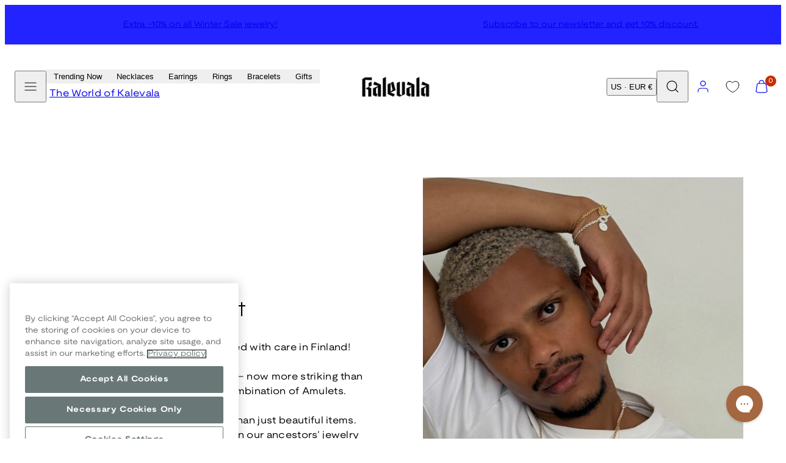

--- FILE ---
content_type: text/html; charset=utf-8
request_url: https://www.kalevalashop.com/collections/amulet
body_size: 78376
content:
<!doctype html>
<html class="no-js template-collection" lang="en">
  <head>
    <meta charset="utf-8">
    <meta http-equiv="X-UA-Compatible" content="IE=edge">
    <meta name="viewport" content="width=device-width,initial-scale=1">
    <title>Amulet - Round gold, silver and bronze pendants | Kalevala</title>
    <link rel="preconnect" href="https://cdn.shopify.com" crossorigin>
    <link rel="preconnect" href="https://fonts.shopifycdn.com" crossorigin>
    
    <style data-shopify>
  @font-face {
  font-family: "Nunito Sans";
  font-weight: 400;
  font-style: normal;
  font-display: swap;
  src: url("//www.kalevalashop.com/cdn/fonts/nunito_sans/nunitosans_n4.0276fe080df0ca4e6a22d9cb55aed3ed5ba6b1da.woff2") format("woff2"),
       url("//www.kalevalashop.com/cdn/fonts/nunito_sans/nunitosans_n4.b4964bee2f5e7fd9c3826447e73afe2baad607b7.woff") format("woff");
}

  @font-face {
  font-family: "Nunito Sans";
  font-weight: 700;
  font-style: normal;
  font-display: swap;
  src: url("//www.kalevalashop.com/cdn/fonts/nunito_sans/nunitosans_n7.25d963ed46da26098ebeab731e90d8802d989fa5.woff2") format("woff2"),
       url("//www.kalevalashop.com/cdn/fonts/nunito_sans/nunitosans_n7.d32e3219b3d2ec82285d3027bd673efc61a996c8.woff") format("woff");
}

  @font-face {
  font-family: "Nunito Sans";
  font-weight: 400;
  font-style: italic;
  font-display: swap;
  src: url("//www.kalevalashop.com/cdn/fonts/nunito_sans/nunitosans_i4.6e408730afac1484cf297c30b0e67c86d17fc586.woff2") format("woff2"),
       url("//www.kalevalashop.com/cdn/fonts/nunito_sans/nunitosans_i4.c9b6dcbfa43622b39a5990002775a8381942ae38.woff") format("woff");
}

  @font-face {
  font-family: "Nunito Sans";
  font-weight: 700;
  font-style: italic;
  font-display: swap;
  src: url("//www.kalevalashop.com/cdn/fonts/nunito_sans/nunitosans_i7.8c1124729eec046a321e2424b2acf328c2c12139.woff2") format("woff2"),
       url("//www.kalevalashop.com/cdn/fonts/nunito_sans/nunitosans_i7.af4cda04357273e0996d21184432bcb14651a64d.woff") format("woff");
}

  @font-face {
  font-family: "Nunito Sans";
  font-weight: 400;
  font-style: normal;
  font-display: swap;
  src: url("//www.kalevalashop.com/cdn/fonts/nunito_sans/nunitosans_n4.0276fe080df0ca4e6a22d9cb55aed3ed5ba6b1da.woff2") format("woff2"),
       url("//www.kalevalashop.com/cdn/fonts/nunito_sans/nunitosans_n4.b4964bee2f5e7fd9c3826447e73afe2baad607b7.woff") format("woff");
}


  /* Colors - Schemes */
  :root,
    .color-default {
      --color-foreground: #000000;
      --color-background: #ffffff;
      --color-button-foreground: #ffffff;
      --color-button-background: #3f4c5c;
      --color-outlines: #000000;
      --color-borders: #dddddd;
      --color-overlay: #000000;
      --color-overlay-rgb: 0 0 0;

      --color-card-foreground: #000000;
      --color-card-background: #ebebeb;
      --gradient-card-background: radial-gradient(rgba(58, 64, 47, 1), rgba(58, 64, 47, 1) 100%);
      --color-background-alt: #f0f0f0;
      }
  
    .color-alternative-1 {
      --color-foreground: #ffffff;
      --color-background: #ffffff;
      --color-button-foreground: #000000;
      --color-button-background: #c0b3a3;
      --color-outlines: #ffffff;
      --color-borders: #222222;
      --color-overlay: #ffffff;
      --color-overlay-rgb: 255 255 255;

      --color-card-foreground: #ffffff;
      --color-card-background: #141414;
      --gradient-card-background: #c5bfd0;
      --color-background-alt: #f0f0f0;
      }
  
    .color-alternative-2 {
      --color-foreground: #ffffff;
      --color-background: #3f4c5c;
      --color-button-foreground: #ffffff;
      --color-button-background: #efd2bd;
      --color-outlines: #ffffff;
      --color-borders: #ffffff;
      --color-overlay: #000000;
      --color-overlay-rgb: 0 0 0;

      --color-card-foreground: #000000;
      --color-card-background: #ffffff;
      --gradient-card-background: radial-gradient(rgba(115, 124, 62, 1), rgba(58, 64, 47, 1) 100%);
      --color-background-alt: #4b5b6e;
      }
  
    .color-overlay-scheme {
      --color-foreground: #ffffff;
      --color-background: #c0b3a3;
      --color-button-foreground: #000000;
      --color-button-background: #102d42;
      --color-outlines: #000000;
      --color-borders: #000000;
      --color-overlay: #000000;
      --color-overlay-rgb: 0 0 0;

      --color-card-foreground: #ffffff;
      --color-card-background: #000000;
      --gradient-card-background: #FFFFFF;
      --color-background-alt: #b4a491;
      }
  
    .color-scheme-7dcb0742-57a0-4cb3-a3b8-46619eb4045d {
      --color-foreground: #ffffff;
      --color-background: #a88853;
      --color-button-foreground: #000000;
      --color-button-background: #ffffff;
      --color-outlines: #000000;
      --color-borders: #dddddd;
      --color-overlay: #000000;
      --color-overlay-rgb: 0 0 0;

      --color-card-foreground: #000000;
      --color-card-background: #ebebeb;
      --gradient-card-background: radial-gradient(rgba(58, 64, 47, 1), rgba(58, 64, 47, 1) 100%);
      --color-background-alt: #b39666;
      }
  
    .color-scheme-29f27205-7cee-4ec8-bf8b-d63edee9b84f {
      --color-foreground: #ffffff;
      --color-background: #ffffff;
      --color-button-foreground: #ffffff;
      --color-button-background: #49091d;
      --color-outlines: #ffffff;
      --color-borders: #ebebeb;
      --color-overlay: #000000;
      --color-overlay-rgb: 0 0 0;

      --color-card-foreground: #000000;
      --color-card-background: #ebebeb;
      --gradient-card-background: radial-gradient(rgba(58, 64, 47, 1), rgba(58, 64, 47, 1) 100%);
      --color-background-alt: #f0f0f0;
      }
  
    .color-scheme-fc1ad7f9-7b7d-43b3-a582-dc3ad7c14e7f {
      --color-foreground: #ffffff;
      --color-background: #49091d;
      --color-button-foreground: #49091d;
      --color-button-background: #2323ff;
      --color-outlines: #000000;
      --color-borders: #dddddd;
      --color-overlay: #000000;
      --color-overlay-rgb: 0 0 0;

      --color-card-foreground: #000000;
      --color-card-background: #ebebeb;
      --gradient-card-background: radial-gradient(rgba(58, 64, 47, 1), rgba(58, 64, 47, 1) 100%);
      --color-background-alt: #640c28;
      }
  
    .color-scheme-cf9d1f40-0af5-4b17-b4d4-b8982e9062a8 {
      --color-foreground: #000000;
      --color-background: #ffffff;
      --color-button-foreground: #ffffff;
      --color-button-background: #49091d;
      --color-outlines: #000000;
      --color-borders: #dddddd;
      --color-overlay: #000000;
      --color-overlay-rgb: 0 0 0;

      --color-card-foreground: #000000;
      --color-card-background: #ebebeb;
      --gradient-card-background: radial-gradient(rgba(58, 64, 47, 1), rgba(58, 64, 47, 1) 100%);
      --color-background-alt: #f0f0f0;
      }
  
    .color-scheme-488df574-3ae8-4696-b874-b735403e20bc {
      --color-foreground: #000000;
      --color-background: #ffffff;
      --color-button-foreground: #ffffff;
      --color-button-background: #000000;
      --color-outlines: #000000;
      --color-borders: #dddddd;
      --color-overlay: #000000;
      --color-overlay-rgb: 0 0 0;

      --color-card-foreground: #000000;
      --color-card-background: #ebebeb;
      --gradient-card-background: radial-gradient(rgba(58, 64, 47, 1), rgba(58, 64, 47, 1) 100%);
      --color-background-alt: #f0f0f0;
      }
  
    .color-scheme-745ceb4f-f122-4fac-bc36-034ea4235f15 {
      --color-foreground: #ffffff;
      --color-background: #ffffff;
      --color-button-foreground: #ffffff;
      --color-button-background: #2323ff;
      --color-outlines: #ffffff;
      --color-borders: #dddddd;
      --color-overlay: #000000;
      --color-overlay-rgb: 0 0 0;

      --color-card-foreground: #000000;
      --color-card-background: #ebebeb;
      --gradient-card-background: radial-gradient(rgba(58, 64, 47, 1), rgba(58, 64, 47, 1) 100%);
      --color-background-alt: #f0f0f0;
      }
  
    .color-scheme-87120567-33c0-4c3d-9088-890a64cb1567 {
      --color-foreground: #000000;
      --color-background: #ffffff;
      --color-button-foreground: #ffffff;
      --color-button-background: #2323ff;
      --color-outlines: #2323ff;
      --color-borders: #dddddd;
      --color-overlay: #000000;
      --color-overlay-rgb: 0 0 0;

      --color-card-foreground: #2323ff;
      --color-card-background: #ebebeb;
      --gradient-card-background: radial-gradient(rgba(58, 64, 47, 1), rgba(58, 64, 47, 1) 100%);
      --color-background-alt: #f0f0f0;
      }
  
    .color-scheme-15f6d751-6a95-43a7-90e1-5a9f3b7be792 {
      --color-foreground: #ffffff;
      --color-background: #2323ff;
      --color-button-foreground: #ffffff;
      --color-button-background: #2323ff;
      --color-outlines: #000000;
      --color-borders: #2323ff;
      --color-overlay: #000000;
      --color-overlay-rgb: 0 0 0;

      --color-card-foreground: #000000;
      --color-card-background: #ebebeb;
      --gradient-card-background: radial-gradient(rgba(58, 64, 47, 1), rgba(58, 64, 47, 1) 100%);
      --color-background-alt: #4242ff;
      }
  
    .color-scheme-67e59c6b-2adf-454d-8498-4aa41fc5628d {
      --color-foreground: #000000;
      --color-background: #ebebeb;
      --color-button-foreground: #ffffff;
      --color-button-background: #3f4c5c;
      --color-outlines: #000000;
      --color-borders: #dddddd;
      --color-overlay: #000000;
      --color-overlay-rgb: 0 0 0;

      --color-card-foreground: #000000;
      --color-card-background: #ffffff;
      --gradient-card-background: radial-gradient(rgba(58, 64, 47, 1), rgba(58, 64, 47, 1) 100%);
      --color-background-alt: #dcdcdc;
      }
  
    .color-scheme-198c640d-822b-4fa5-b04f-8c303ee053d6 {
      --color-foreground: #ffffff;
      --color-background: #ffffff;
      --color-button-foreground: #000000;
      --color-button-background: #ffffff;
      --color-outlines: #ffffff;
      --color-borders: #ffffff;
      --color-overlay: #ffffff;
      --color-overlay-rgb: 255 255 255;

      --color-card-foreground: #000000;
      --color-card-background: #ebebeb;
      --gradient-card-background: radial-gradient(rgba(58, 64, 47, 1), rgba(58, 64, 47, 1) 100%);
      --color-background-alt: #f0f0f0;
      }
  
    .color-scheme-cfcc8128-a1d9-4944-a7c0-a5415e870950 {
      --color-foreground: #000000;
      --color-background: #ffffff;
      --color-button-foreground: #000000;
      --color-button-background: #ffffff;
      --color-outlines: #000000;
      --color-borders: #000000;
      --color-overlay: #000000;
      --color-overlay-rgb: 0 0 0;

      --color-card-foreground: #000000;
      --color-card-background: #ebebeb;
      --gradient-card-background: radial-gradient(rgba(58, 64, 47, 1), rgba(58, 64, 47, 1) 100%);
      --color-background-alt: #f0f0f0;
      }
  
    .color-scheme-4521607b-242d-4701-9b20-0e673ad72f6b {
      --color-foreground: #000000;
      --color-background: #ffffff;
      --color-button-foreground: #000000;
      --color-button-background: #ffffff;
      --color-outlines: #000000;
      --color-borders: #000000;
      --color-overlay: #000000;
      --color-overlay-rgb: 0 0 0;

      --color-card-foreground: #000000;
      --color-card-background: #ebebeb;
      --gradient-card-background: radial-gradient(rgba(58, 64, 47, 1), rgba(58, 64, 47, 1) 100%);
      --color-background-alt: #f0f0f0;
      }
  
    .color-scheme-35731145-80da-457a-b2a4-aa6f063a5294 {
      --color-foreground: #000000;
      --color-background: #ffffff;
      --color-button-foreground: #ffffff;
      --color-button-background: #222222;
      --color-outlines: #000000;
      --color-borders: #ffffff;
      --color-overlay: #ffffff;
      --color-overlay-rgb: 255 255 255;

      --color-card-foreground: #000000;
      --color-card-background: #ffffff;
      --gradient-card-background: #FFFFFF;
      --color-background-alt: #f0f0f0;
      }
  
    .color-scheme-c6a8c308-a21a-44bb-9e8e-098c8ef468ea {
      --color-foreground: #ffffff;
      --color-background: #000000;
      --color-button-foreground: #ffffff;
      --color-button-background: #000000;
      --color-outlines: #000000;
      --color-borders: #000000;
      --color-overlay: #000000;
      --color-overlay-rgb: 0 0 0;

      --color-card-foreground: #000000;
      --color-card-background: #ebebeb;
      --gradient-card-background: radial-gradient(rgba(58, 64, 47, 1), rgba(58, 64, 47, 1) 100%);
      --color-background-alt: #0f0f0f;
      }
  
    .color-scheme-5df7ce02-0d9f-43d1-9eb3-4b0cea492b7d {
      --color-foreground: #ffffff;
      --color-background: #ffffff;
      --color-button-foreground: #ffffff;
      --color-button-background: #49091d;
      --color-outlines: #000000;
      --color-borders: #ffffff;
      --color-overlay: #000000;
      --color-overlay-rgb: 0 0 0;

      --color-card-foreground: #000000;
      --color-card-background: #ebebeb;
      --gradient-card-background: radial-gradient(rgba(58, 64, 47, 1), rgba(58, 64, 47, 1) 100%);
      --color-background-alt: #f0f0f0;
      }
  

  body, .color-default, .color-alternative-1, .color-alternative-2, .color-overlay-scheme, .color-scheme-7dcb0742-57a0-4cb3-a3b8-46619eb4045d, .color-scheme-29f27205-7cee-4ec8-bf8b-d63edee9b84f, .color-scheme-fc1ad7f9-7b7d-43b3-a582-dc3ad7c14e7f, .color-scheme-cf9d1f40-0af5-4b17-b4d4-b8982e9062a8, .color-scheme-488df574-3ae8-4696-b874-b735403e20bc, .color-scheme-745ceb4f-f122-4fac-bc36-034ea4235f15, .color-scheme-87120567-33c0-4c3d-9088-890a64cb1567, .color-scheme-15f6d751-6a95-43a7-90e1-5a9f3b7be792, .color-scheme-67e59c6b-2adf-454d-8498-4aa41fc5628d, .color-scheme-198c640d-822b-4fa5-b04f-8c303ee053d6, .color-scheme-cfcc8128-a1d9-4944-a7c0-a5415e870950, .color-scheme-4521607b-242d-4701-9b20-0e673ad72f6b, .color-scheme-35731145-80da-457a-b2a4-aa6f063a5294, .color-scheme-c6a8c308-a21a-44bb-9e8e-098c8ef468ea, .color-scheme-5df7ce02-0d9f-43d1-9eb3-4b0cea492b7d {
    color: var(--color-foreground);
    background-color: var(--color-background);
  }

  :root {
    --ideal-width: 1440px;
    --container-inner-width: min(100vw - var(--container-margin)*2  , var(--ideal-width));

     /* Colors - Status indicator */
    --success: #31862D;
    --success-foreground: #FFFFFF;
    --error: #DD4242;
    --error-foreground: #FFFFFF;

    /* Colors - Special colors */--cart-dot-foreground: #fff;--cart-dot-background: #c72d00;
    --placeholder-bg: rgba(233, 233, 233);
    --review-stars: #FFCC00;


    /* Typography - Base/Body */
    --font-body-family: "Nunito Sans", sans-serif;
    --font-body-style: normal;
    --font-body-weight: 400;
    --font-body-line-height: 1.5;
    --font-body-letter-spacing: 0.02em;
    --font-body-text-transform: none;

    /* Typography - Heading/Titles */
    --font-heading-family: "Nunito Sans", sans-serif;
    --font-heading-style: normal;
    --font-heading-weight: 400;
    --font-heading-line-height: 1.5;
    --font-heading-letter-spacing: 0.06em;
    --font-heading-text-transform: none;

    /* Typography - Subheading/Subtitle */--font-subheader-family: var(--font-body-family);
    --font-subheader-style: var(--font-body-style);
    --font-subheader-weight: var(--font-body-weight);--font-subheader-text-transform: uppercase;
    --font-subheader-letter-spacing: 0.14em;

    /* Typography - Buttons */--font-button-family: var(--font-heading-family);
    --font-button-style: var(--font-heading-style);
    --font-button-weight: var(--font-heading-weight);--font-button-text-transform: uppercase;
    --font-button-size: 12px;
    --font-button-letter-spacing: 0.12em;

    /* Typography - Site header */--font-site-header-family: var(--font-body-family);
    --font-site-header-style: var(--font-body-style);
    --font-site-header-weight: var(--font-body-weight);--font-site-header-text-transform: none;
    --font-site-header-size: 11px;
    --font-site-header-letter-spacing: 0.05em;

    /* Typography - Navigation */--font-navigation-family: var(--font-body-family);
    --font-navigation-style: var(--font-body-style);
    --font-navigation-weight: var(--font-body-weight);--font-navigation-text-transform: none;

    --font-navigation-size: 12px;
    --font-navigation-line-height: 1.5;
    --font-navigation-letter-spacing: 0.0em;

    /* Badges */--font-badge-family: var(--font-body-family);
    --font-badge-style: var(--font-body-style);
    --font-badge-weight: var(--font-body-weight);--font-badge-text-transform: uppercase;

    --font-badge-size: 11px;
    --font-badge-letter-spacing: 0.2em;
    --badge-border-radius: 0px;

    --badge-color-foreground--sale: rgba(0,0,0,0);
    --badge-color-background--sale: rgba(0,0,0,0);

    --badge-color-foreground--preorder: #ffffff;
    --badge-color-background--preorder: #2b2b2b;

    --badge-color-foreground--new: #ffffff;
    --badge-color-background--new: #3f4c5c;

    --badge-color-foreground--soldout: #ffffff;
    --badge-color-background--soldout: #78766f;

    --badge-color-foreground--custom-best-value: #FFFFFF;
    --badge-color-background--custom-best-value: #3355CC;--badge-color-foreground--custom-pidetty: #FFFFFF;
    --badge-color-background--custom-pidetty: #B9874F;--badge-color-foreground--custom-hyvantekevaisyyskorut: #FFFFFF;
    --badge-color-background--custom-hyvantekevaisyyskorut: #B9874F;--badge-color-foreground--custom-amuletti-ystavanetu: #3F4C5C;
    --badge-color-background--custom-amuletti-ystavanetu: #99EE8C;--badge-color-foreground--custom-love-sormusetu: #3F4C5C;
    --badge-color-background--custom-love-sormusetu: #EFD2BD;--badge-color-foreground--custom-loppuunmyyty: #3F4C5C;
    --badge-color-background--custom-loppuunmyyty: #EFD2BD;--badge-color-foreground--custom-tilattavissa-ennakkoon: #3F4C5C;
    --badge-color-background--custom-tilattavissa-ennakkoon: #EFD2BD;--badge-color-foreground--custom-available-for-preorder: #3F4C5C;
    --badge-color-background--custom-available-for-preorder: #EFD2BD;--badge-color-foreground--custom-tilaa-ennakkoon: #3F4C5C;
    --badge-color-background--custom-tilaa-ennakkoon: #EFD2BD;--badge-color-foreground--custom-rajoitettu-era: #000000;
    --badge-color-background--custom-rajoitettu-era: #AABCB9;--badge-color-foreground--custom-ysmy-40: #FFFFFF;
    --badge-color-background--custom-ysmy-40: #99EE8C;--badge-color-foreground--custom-settietu-20: #FFFFFF;
    --badge-color-background--custom-settietu-20: #49091D;--badge-color-foreground--custom-uusi: #FFFFFF;
    --badge-color-background--custom-uusi: #3F4C5C;--badge-color-foreground--custom-30: #000000;
    --badge-color-background--custom-30: #99EE8C;--badge-color-foreground--custom-50: #000000;
    --badge-color-background--custom-50: #99EE8C;--badge-color-foreground--custom-loyto: #000000;
    --badge-color-background--custom-loyto: #EFD2BD;--badge-color-foreground--custom-15: #000000;
    --badge-color-background--custom-15: #ACEB97;--badge-color-foreground--custom-kampanja: #000000;
    --badge-color-background--custom-kampanja: #ACEB97;--badge-color-foreground--custom-lisaa-tulossa: #FFFFFF;
    --badge-color-background--custom-lisaa-tulossa: #3F4C5C;--badge-color-foreground--custom-bestseller: #FFFFFF;
    --badge-color-background--custom-bestseller: #A88853;--badge-color-foreground--custom-jouluetu-20: #FFFFFF;
    --badge-color-background--custom-jouluetu-20: #49091D;--badge-color-foreground--custom-black-friday-20: #FFFFFF;
    --badge-color-background--custom-black-friday-20: #000000;--badge-color-foreground--custom-jouluetu-10: #FFFFFF;
    --badge-color-background--custom-jouluetu-10: #49091D;--badge-color-foreground--custom-mukana-lahja: #FFFFFF;
    --badge-color-background--custom-mukana-lahja: #B2C5BB;--badge-color-foreground--custom-talviale-30: #FFFFFF;
    --badge-color-background--custom-talviale-30: #2323FF;--badge-color-foreground--custom-talviale-50: #FFFFFF;
    --badge-color-background--custom-talviale-50: #2323FF;--badge-color-foreground--custom-talviale-20: #FFFFFF;
    --badge-color-background--custom-talviale-20: #2323FF;--badge-color-foreground--custom-extra-10: #FFFFFF;
    --badge-color-background--custom-extra-10: #2323FF;--badge-color-foreground--custom-outlet-40: #FFFFFF;
    --badge-color-background--custom-outlet-40: #2323FF;--badge-color-foreground--custom-outlet-60: #FFFFFF;
    --badge-color-background--custom-outlet-60: #2323FF;--badge-color-foreground--custom-tulossa-pian: #FFFFFF;
    --badge-color-background--custom-tulossa-pian: #A88853;--badge-color-foreground--custom-ystavan-etu: #2B2B2B;
    --badge-color-background--custom-ystavan-etu: #EFD2BD;--badge-color-foreground--custom-bjorn-weckstrom: #2B2B2B;
    --badge-color-background--custom-bjorn-weckstrom: #DDDDDD;--badge-color-foreground--custom-vain-muutama-jaljella: #000000;
    --badge-color-background--custom-vain-muutama-jaljella: #AABCB9;--badge-color-foreground--custom-jatkopala: #000000;
    --badge-color-background--custom-jatkopala: #B2C5BB;--badge-color-foreground--custom-juuri-saapunut: #FFFFFF;
    --badge-color-background--custom-juuri-saapunut: #3F4C5C;--badge-color-foreground--custom-20: #000000;
    --badge-color-background--custom-20: #99EE8C;--badge-color-foreground--custom-ysmy-koru: #FFFFFF;
    --badge-color-background--custom-ysmy-koru: #2323FF;--badge-color-foreground--custom-black-friday-20: #FFFFFF;
    --badge-color-background--custom-black-friday-20: #000000;--badge-color-foreground--custom-black-friday-30: #FFFFFF;
    --badge-color-background--custom-black-friday-30: #000000;--badge-color-foreground--custom-black-friday-50: #FFFFFF;
    --badge-color-background--custom-black-friday-50: #000000;--badge-color-foreground--custom-flash-sale-20: #FFFFFF;
    --badge-color-background--custom-flash-sale-20: #49091D;


    /* Drawers */
    --drawers-overlay-alpha: 0.3;
    --drawers-overlay-blur: 4px;

    /* Modals */
    --modals-overlay-alpha: 0.3;
    --modals-overlay-blur: 4px;

    /* Cards */
    --card-border-radius: 0px;
    --card-body-padding: 24px;
    --card-media-padding: 24px;

    /* Aesthetics */
    --button-border-radius: 0px;
    --button-padding: 0.9em 3.2em;
    --button-round-padding: 0.9em;
    --modal-border-radius: 0px;
    --icon-stroke: 1.2;
    --icon-stroke-px: 1.2px;--br-img: 0;/* Forms and inputs */
    --input-background: #FFFFFF;
    --input-foreground: #111111;
    --input-border-width: 0px;
    --input-border-color: #DDDDDD;
    --input-border-radius: 6px;
    --input-box-shadow: inset 2px 2px 8px rgba(0,0,0,.25);
    --input-letter-spacing: 0;

    /* Other */--css-icon-close: url("data:image/svg+xml,%3Csvg version='1.1' xmlns='http://www.w3.org/2000/svg' x='0px' y='0px' width='44px' height='44px' viewBox='0 0 44 44' %3E%3Cstyle type='text/css'%3E .line%7Bfill:none;stroke:%23ffffff;stroke-linecap:round;stroke-width:1.2;stroke-linejoin:round;%7D%0A%3C/style%3E%3Ccircle cx='22' cy='22' r='18' fill='%23c0b3a3' /%3E%3Cline class='line' x1='27' y1='17' x2='17' y2='27'/%3E%3Cline class='line' x1='17' y1='17' x2='27' y2='27'/%3E%3C/svg%3E");
    --css-icon-full-screen: url("data:image/svg+xml,%3Csvg version='1.1' xmlns='http://www.w3.org/2000/svg' x='0px' y='0px' width='44px' height='44px' viewBox='0 0 44 44' %3E%3Cstyle type='text/css'%3E .line%7Bfill:none;stroke:%23ffffff;stroke-linecap:round;stroke-width:1.2;stroke-linejoin:round;%7D%0A%3C/style%3E%3Ccircle cx='22' cy='22' r='18' fill='%23c0b3a3' /%3E%3Cpolyline class='line' points='15 20 15 15 20 15'/%3E %3Cpolyline class='line' points='24 15 29 15 29 20'/%3E %3Cpolyline class='line' points='29 24 29 29 24 29'/%3E %3Cpolyline class='line' points='20 29 15 29 15 24'/%3E %3Cline class='line' x1='15' y1='15' x2='19' y2='19'/%3E %3Cline class='line' x1='29' y1='15' x2='25' y2='19'/%3E %3Cline class='line' x1='29' y1='29' x2='25' y2='25'/%3E %3Cline class='line' x1='15' y1='29' x2='19' y2='25'/%3E%3C/svg%3E");
    --css-icon-zoom-in: url("data:image/svg+xml,%3Csvg version='1.1' xmlns='http://www.w3.org/2000/svg' x='0px' y='0px' width='44px' height='44px' viewBox='0 0 44 44' %3E%3Cstyle type='text/css'%3E .line%7Bfill:none;stroke:%23ffffff;stroke-linecap:round;stroke-width:1.2;stroke-linejoin:round;%7D%0A%3C/style%3E%3Ccircle cx='22' cy='22' r='18' fill='%23c0b3a3' /%3E%3Ccircle class='line' cx='21' cy='21' r='6'/%3E%3Cline class='line' x1='21' y1='19' x2='21' y2='23'/%3E%3Cline class='line' x1='19' y1='21' x2='23' y2='21'/%3E%3Cline class='line' x1='29.6' y1='29.6' x2='25.2' y2='25.2'/%3E%3C/svg%3E");
    --sticky-header-margin-top: 0;
  }

  html {font-size: 62.5%;

    --gutter: 10px;
    --container-margin: 10px;
    --grid-gap: 10px;--max-col-width: 110px
  }

  @media only screen and (min-width: 768px) {
    html {font-size: 55.55555555555555%;
      --gutter: 10px;
      --container-margin: 30px;
    }
  }/* ---------- */
  /* TYPOGRAPHY */
  body     { --font-size: 1.6rem }
  h1,.h1   { --font-size: 3.2rem }
  h2,.h2   { --font-size: 2.6rem }
  h3,.h3   { --font-size: 2.2rem }
  h4,.h4   { --font-size: 2.0rem }
  h5,.h5   { --font-size: 1.8rem }
  h6,.h6   { --font-size: 1.6rem }
  .caption { --font-size: 1.2rem }

  body, .font-body {
    font-size: var(--font-size);
    font-family: var(--font-body-family);
    font-style: var(--font-body-style);
    font-weight: var(--font-body-weight);
    line-height: var(--font-body-line-height);
    letter-spacing: var(--font-body-letter-spacing);
  }

  h1,h2,h3,h4,h5,h6,
  .h1,.h2,.h3,.h4,.h5,.h6 {
    font-size: var(--font-size);
    font-family: var(--font-heading-family);
    font-style: var(--font-heading-style);
    font-weight: var(--font-heading-weight);
    line-height: var(--font-heading-line-height);
    letter-spacing: var(--font-heading-letter-spacing);
    text-transform: var(--font-heading-text-transform);
    word-break: break-word;
  }

  @media only screen and (min-width: 768px) {
    body     { --font-size: 1.8rem }
    h1,.h1   { --font-size: 4.0rem }
    h2,.h2   { --font-size: 3.2rem }
    h3,.h3   { --font-size: 2.6rem }
    h4,.h4   { --font-size: 2.2rem }
    h5,.h5   { --font-size: 2.0rem }
    h6,.h6   { --font-size: 1.8rem }
    .caption { --font-size: 1.4rem }
  }

  /* Size modifiers */
  .size--nano, .rte.size--nano *              { font-size: calc(var(--font-size)*0.65) }
  .size--tiny, .rte.size--tiny *              { font-size: calc(var(--font-size)*0.75) }
  .size--small, .rte.size--small *            { font-size: calc(var(--font-size)*0.85) }
  .size--default, .rte.size--default *        { font-size: var(--font-size) }
  .size--large, .rte.size--large *            { font-size: calc(var(--font-size)*1.25) }
  .size--huge, .rte.size--huge *              { font-size: calc(var(--font-size)*1.50) }
  .size--gigantic, .rte.size--gigantic *      { font-size: calc(var(--font-size)*2.00) }
  .size--outrageous, .rte.size--outrageous *  { font-size: calc(var(--font-size)*3.00) }

  .btn.size--nano       { font-size: calc(var(--font-button-size)*0.65) !important }
  .btn.size--tiny       { font-size: calc(var(--font-button-size)*0.75) !important }
  .btn.size--small      { font-size: calc(var(--font-button-size)*0.85) !important }
  .btn.size--default    { font-size: var(--font-button-size) !important }
  .btn.size--large      { font-size: calc(var(--font-button-size)*1.25) !important }
  .btn.size--huge       { font-size: calc(var(--font-button-size)*1.50) !important }
  .btn.size--gigantic   { font-size: calc(var(--font-button-size)*2.00) !important }
  .btn.size--outrageous { font-size: calc(var(--font-button-size)*3.00) !important }

  @media only screen and (min-width: 768px) {
    .sm-size--nano, .rte.sm-size--nano *              { font-size: calc(var(--font-size)*0.65) }
    .sm-size--tiny, .rte.sm-size--tiny *              { font-size: calc(var(--font-size)*0.75) }
    .sm-size--small, .rte.sm-size--small *            { font-size: calc(var(--font-size)*0.85) }
    .sm-size--default, .rte.sm-size--default *        { font-size: var(--font-size) }
    .sm-size--large, .rte.sm-size--large *            { font-size: calc(var(--font-size)*1.25) }
    .sm-size--huge, .rte.sm-size--huge *              { font-size: calc(var(--font-size)*1.50) }
    .sm-size--gigantic, .rte.sm-size--gigantic *      { font-size: calc(var(--font-size)*2.00) }
    .sm-size--outrageous, .rte.sm-size--outrageous *  { font-size: calc(var(--font-size)*3.00) }

    .btn.sm-size--nano       { font-size: calc(var(--font-button-size)*0.65) !important }
    .btn.sm-size--tiny       { font-size: calc(var(--font-button-size)*0.75) !important }
    .btn.sm-size--small      { font-size: calc(var(--font-button-size)*0.85) !important }
    .btn.sm-size--default    { font-size: var(--font-button-size) !important }
    .btn.sm-size--large      { font-size: calc(var(--font-button-size)*1.25) !important }
    .btn.sm-size--huge       { font-size: calc(var(--font-button-size)*1.50) !important }
    .btn.sm-size--gigantic   { font-size: calc(var(--font-button-size)*2.00) !important }
    .btn.sm-size--outrageous { font-size: calc(var(--font-button-size)*3.00) !important }
  }

  /* Style modifiers */
  .style--subdued   { opacity: 0.65 }
  em, .style--italic { font-family: serif }

  .subheading {
    font-family: var(--font-subheader-family);
    font-weight: var(--font-subheader-weight);
    font-style: var(--font-subheader-style);
    letter-spacing: var(--font-subheader-letter-spacing);
    text-transform: var(--font-subheader-text-transform);
  }@media only screen and (min-width: 768px) {
    .gridy-arrows {
      opacity: 0 !important;
      transform: scale(0.95) !important;
      transition: all 0.3s ease-in-out !important;
    }
    .gridy-slider:hover .gridy-arrows {
      opacity: 1 !important;
      transform: scale(1.0) !important;
    }
  }/* Badge style classes */
  .badge.sale, .style--badge-sale {
    color: var(--badge-color-foreground--sale);
    background-color: var(--badge-color-background--sale);
  }
  .badge.preorder, .style--badge-preorder {
    color: var(--badge-color-foreground--preorder);
    background: var(--badge-color-background--preorder);
  }
  .badge.new, .style--badge-new {
    color: var(--badge-color-foreground--new);
    background: var(--badge-color-background--new);
  }
  .badge.soldout, .style--badge-soldout {
    color: var(--badge-color-foreground--soldout);
    background: var(--badge-color-background--soldout);
  }

  .badge.custom-best-value, .style--badge-custom-best-value {
      color: var(--badge-color-foreground--custom-best-value);
      background: var(--badge-color-background--custom-best-value);
    }.badge.custom-pidetty, .style--badge-custom-pidetty {
      color: var(--badge-color-foreground--custom-pidetty);
      background: var(--badge-color-background--custom-pidetty);
    }.badge.custom-hyvantekevaisyyskorut, .style--badge-custom-hyvantekevaisyyskorut {
      color: var(--badge-color-foreground--custom-hyvantekevaisyyskorut);
      background: var(--badge-color-background--custom-hyvantekevaisyyskorut);
    }.badge.custom-amuletti-ystavanetu, .style--badge-custom-amuletti-ystavanetu {
      color: var(--badge-color-foreground--custom-amuletti-ystavanetu);
      background: var(--badge-color-background--custom-amuletti-ystavanetu);
    }.badge.custom-love-sormusetu, .style--badge-custom-love-sormusetu {
      color: var(--badge-color-foreground--custom-love-sormusetu);
      background: var(--badge-color-background--custom-love-sormusetu);
    }.badge.custom-loppuunmyyty, .style--badge-custom-loppuunmyyty {
      color: var(--badge-color-foreground--custom-loppuunmyyty);
      background: var(--badge-color-background--custom-loppuunmyyty);
    }.badge.custom-tilattavissa-ennakkoon, .style--badge-custom-tilattavissa-ennakkoon {
      color: var(--badge-color-foreground--custom-tilattavissa-ennakkoon);
      background: var(--badge-color-background--custom-tilattavissa-ennakkoon);
    }.badge.custom-available-for-preorder, .style--badge-custom-available-for-preorder {
      color: var(--badge-color-foreground--custom-available-for-preorder);
      background: var(--badge-color-background--custom-available-for-preorder);
    }.badge.custom-tilaa-ennakkoon, .style--badge-custom-tilaa-ennakkoon {
      color: var(--badge-color-foreground--custom-tilaa-ennakkoon);
      background: var(--badge-color-background--custom-tilaa-ennakkoon);
    }.badge.custom-rajoitettu-era, .style--badge-custom-rajoitettu-era {
      color: var(--badge-color-foreground--custom-rajoitettu-era);
      background: var(--badge-color-background--custom-rajoitettu-era);
    }.badge.custom-ysmy-40, .style--badge-custom-ysmy-40 {
      color: var(--badge-color-foreground--custom-ysmy-40);
      background: var(--badge-color-background--custom-ysmy-40);
    }.badge.custom-settietu-20, .style--badge-custom-settietu-20 {
      color: var(--badge-color-foreground--custom-settietu-20);
      background: var(--badge-color-background--custom-settietu-20);
    }.badge.custom-uusi, .style--badge-custom-uusi {
      color: var(--badge-color-foreground--custom-uusi);
      background: var(--badge-color-background--custom-uusi);
    }.badge.custom-30, .style--badge-custom-30 {
      color: var(--badge-color-foreground--custom-30);
      background: var(--badge-color-background--custom-30);
    }.badge.custom-50, .style--badge-custom-50 {
      color: var(--badge-color-foreground--custom-50);
      background: var(--badge-color-background--custom-50);
    }.badge.custom-loyto, .style--badge-custom-loyto {
      color: var(--badge-color-foreground--custom-loyto);
      background: var(--badge-color-background--custom-loyto);
    }.badge.custom-15, .style--badge-custom-15 {
      color: var(--badge-color-foreground--custom-15);
      background: var(--badge-color-background--custom-15);
    }.badge.custom-kampanja, .style--badge-custom-kampanja {
      color: var(--badge-color-foreground--custom-kampanja);
      background: var(--badge-color-background--custom-kampanja);
    }.badge.custom-lisaa-tulossa, .style--badge-custom-lisaa-tulossa {
      color: var(--badge-color-foreground--custom-lisaa-tulossa);
      background: var(--badge-color-background--custom-lisaa-tulossa);
    }.badge.custom-bestseller, .style--badge-custom-bestseller {
      color: var(--badge-color-foreground--custom-bestseller);
      background: var(--badge-color-background--custom-bestseller);
    }.badge.custom-jouluetu-20, .style--badge-custom-jouluetu-20 {
      color: var(--badge-color-foreground--custom-jouluetu-20);
      background: var(--badge-color-background--custom-jouluetu-20);
    }.badge.custom-black-friday-20, .style--badge-custom-black-friday-20 {
      color: var(--badge-color-foreground--custom-black-friday-20);
      background: var(--badge-color-background--custom-black-friday-20);
    }.badge.custom-jouluetu-10, .style--badge-custom-jouluetu-10 {
      color: var(--badge-color-foreground--custom-jouluetu-10);
      background: var(--badge-color-background--custom-jouluetu-10);
    }.badge.custom-mukana-lahja, .style--badge-custom-mukana-lahja {
      color: var(--badge-color-foreground--custom-mukana-lahja);
      background: var(--badge-color-background--custom-mukana-lahja);
    }.badge.custom-talviale-30, .style--badge-custom-talviale-30 {
      color: var(--badge-color-foreground--custom-talviale-30);
      background: var(--badge-color-background--custom-talviale-30);
    }.badge.custom-talviale-50, .style--badge-custom-talviale-50 {
      color: var(--badge-color-foreground--custom-talviale-50);
      background: var(--badge-color-background--custom-talviale-50);
    }.badge.custom-talviale-20, .style--badge-custom-talviale-20 {
      color: var(--badge-color-foreground--custom-talviale-20);
      background: var(--badge-color-background--custom-talviale-20);
    }.badge.custom-extra-10, .style--badge-custom-extra-10 {
      color: var(--badge-color-foreground--custom-extra-10);
      background: var(--badge-color-background--custom-extra-10);
    }.badge.custom-outlet-40, .style--badge-custom-outlet-40 {
      color: var(--badge-color-foreground--custom-outlet-40);
      background: var(--badge-color-background--custom-outlet-40);
    }.badge.custom-outlet-60, .style--badge-custom-outlet-60 {
      color: var(--badge-color-foreground--custom-outlet-60);
      background: var(--badge-color-background--custom-outlet-60);
    }.badge.custom-tulossa-pian, .style--badge-custom-tulossa-pian {
      color: var(--badge-color-foreground--custom-tulossa-pian);
      background: var(--badge-color-background--custom-tulossa-pian);
    }.badge.custom-ystavan-etu, .style--badge-custom-ystavan-etu {
      color: var(--badge-color-foreground--custom-ystavan-etu);
      background: var(--badge-color-background--custom-ystavan-etu);
    }.badge.custom-bjorn-weckstrom, .style--badge-custom-bjorn-weckstrom {
      color: var(--badge-color-foreground--custom-bjorn-weckstrom);
      background: var(--badge-color-background--custom-bjorn-weckstrom);
    }.badge.custom-vain-muutama-jaljella, .style--badge-custom-vain-muutama-jaljella {
      color: var(--badge-color-foreground--custom-vain-muutama-jaljella);
      background: var(--badge-color-background--custom-vain-muutama-jaljella);
    }.badge.custom-jatkopala, .style--badge-custom-jatkopala {
      color: var(--badge-color-foreground--custom-jatkopala);
      background: var(--badge-color-background--custom-jatkopala);
    }.badge.custom-juuri-saapunut, .style--badge-custom-juuri-saapunut {
      color: var(--badge-color-foreground--custom-juuri-saapunut);
      background: var(--badge-color-background--custom-juuri-saapunut);
    }.badge.custom-20, .style--badge-custom-20 {
      color: var(--badge-color-foreground--custom-20);
      background: var(--badge-color-background--custom-20);
    }.badge.custom-ysmy-koru, .style--badge-custom-ysmy-koru {
      color: var(--badge-color-foreground--custom-ysmy-koru);
      background: var(--badge-color-background--custom-ysmy-koru);
    }.badge.custom-black-friday-20, .style--badge-custom-black-friday-20 {
      color: var(--badge-color-foreground--custom-black-friday-20);
      background: var(--badge-color-background--custom-black-friday-20);
    }.badge.custom-black-friday-30, .style--badge-custom-black-friday-30 {
      color: var(--badge-color-foreground--custom-black-friday-30);
      background: var(--badge-color-background--custom-black-friday-30);
    }.badge.custom-black-friday-50, .style--badge-custom-black-friday-50 {
      color: var(--badge-color-foreground--custom-black-friday-50);
      background: var(--badge-color-background--custom-black-friday-50);
    }.badge.custom-flash-sale-20, .style--badge-custom-flash-sale-20 {
      color: var(--badge-color-foreground--custom-flash-sale-20);
      background: var(--badge-color-background--custom-flash-sale-20);
    }

</style>

    <link href="//www.kalevalashop.com/cdn/shop/t/298/assets/accessibility.css?v=163295550813855915491765545572" rel="stylesheet" type="text/css" media="all" />
    <link href="//www.kalevalashop.com/cdn/shop/t/298/assets/reset.css?v=91232583229524551491765545639" rel="stylesheet" type="text/css" media="all" />
    <link href="//www.kalevalashop.com/cdn/shop/t/298/assets/critical.css?v=148011103291234101261765545629" rel="stylesheet" type="text/css" media="all" />
    <link href="//www.kalevalashop.com/cdn/shop/t/298/assets/component-product-grid.css?v=147637643811341940061765545618" rel="stylesheet" type="text/css" media="all" />
    <link href="//www.kalevalashop.com/cdn/shop/t/298/assets/component-grid.css?v=142178509871249688311765545591" rel="stylesheet" type="text/css" media="all" />
    <link href="//www.kalevalashop.com/cdn/shop/t/298/assets/component-card.css?v=7565071163685656811765545581" rel="stylesheet" type="text/css" media="all" />
    <link href="//www.kalevalashop.com/cdn/shop/t/298/assets/component-gridy-slider.css?v=97682271239653761771765545592" rel="stylesheet" type="text/css" media="all" />
    
    
    <link rel="preload" as="font" fetchpriority="high" href="//www.kalevalashop.com/cdn/fonts/nunito_sans/nunitosans_n4.0276fe080df0ca4e6a22d9cb55aed3ed5ba6b1da.woff2" type="font/woff2" crossorigin>
    <link rel="preload" as="font" fetchpriority="high" href="//www.kalevalashop.com/cdn/fonts/nunito_sans/nunitosans_n4.0276fe080df0ca4e6a22d9cb55aed3ed5ba6b1da.woff2" type="font/woff2" crossorigin>
    <link rel="preload" as="style" fetchpriority="low" href="//www.kalevalashop.com/cdn/shop/t/298/assets/animations.css?v=174467380770972190571765545574" onload="this.rel='stylesheet'">
    
    
    <link rel="stylesheet" href="//www.kalevalashop.com/cdn/shop/t/298/assets/component-cart.css?v=57385630583070411071765545583" media="print" onload="this.media='all'">
    
    
    <noscript>
      <link href="//www.kalevalashop.com/cdn/shop/t/298/assets/animations.css?v=174467380770972190571765545574" rel="stylesheet" type="text/css" media="all" />
      <link href="//www.kalevalashop.com/cdn/shop/t/298/assets/component-cart.css?v=57385630583070411071765545583" rel="stylesheet" type="text/css" media="all" />
      </noscript>

    
    <script type="text/javascript" src="//www.kalevalashop.com/cdn/shop/t/298/assets/global.js?v=182575267829414897971765545630" defer></script>
    <script type="text/javascript" data-loading="lazy" data-src="//www.kalevalashop.com/cdn/shop/t/298/assets/component-predictive-search.js?v=174108499967785813701765545612"></script>
    <script type="text/javascript" src="//www.kalevalashop.com/cdn/shop/t/298/assets/component-animations.js?v=106395632766080296651765545578" defer></script>

    <script>window.performance && window.performance.mark && window.performance.mark('shopify.content_for_header.start');</script><meta name="google-site-verification" content="JeRlDrVnDZaCoKVo0w1B5x2i-PBaYNls4FnsaMqYEm4">
<meta id="shopify-digital-wallet" name="shopify-digital-wallet" content="/25380192302/digital_wallets/dialog">
<meta name="shopify-checkout-api-token" content="875c3c78045f714ee0a5c34fd02b67e3">
<link rel="alternate" type="application/atom+xml" title="Feed" href="/collections/amulet.atom" />
<link rel="alternate" hreflang="x-default" href="https://www.kalevala.fi/collections/amuletti">
<link rel="alternate" hreflang="fi-FI" href="https://www.kalevala.fi/collections/amuletti">
<link rel="alternate" hreflang="en-FI" href="https://www.kalevala.fi/en/collections/amulet">
<link rel="alternate" hreflang="en-AT" href="https://www.kalevalashop.com/collections/amulet">
<link rel="alternate" hreflang="fi-AT" href="https://www.kalevalashop.com/fi/collections/amuletti">
<link rel="alternate" hreflang="en-AU" href="https://www.kalevalashop.com/collections/amulet">
<link rel="alternate" hreflang="fi-AU" href="https://www.kalevalashop.com/fi/collections/amuletti">
<link rel="alternate" hreflang="en-BE" href="https://www.kalevalashop.com/collections/amulet">
<link rel="alternate" hreflang="fi-BE" href="https://www.kalevalashop.com/fi/collections/amuletti">
<link rel="alternate" hreflang="en-BG" href="https://www.kalevalashop.com/collections/amulet">
<link rel="alternate" hreflang="fi-BG" href="https://www.kalevalashop.com/fi/collections/amuletti">
<link rel="alternate" hreflang="en-CA" href="https://www.kalevalashop.com/collections/amulet">
<link rel="alternate" hreflang="fi-CA" href="https://www.kalevalashop.com/fi/collections/amuletti">
<link rel="alternate" hreflang="en-CH" href="https://www.kalevalashop.com/collections/amulet">
<link rel="alternate" hreflang="fi-CH" href="https://www.kalevalashop.com/fi/collections/amuletti">
<link rel="alternate" hreflang="en-CK" href="https://www.kalevalashop.com/collections/amulet">
<link rel="alternate" hreflang="fi-CK" href="https://www.kalevalashop.com/fi/collections/amuletti">
<link rel="alternate" hreflang="en-CY" href="https://www.kalevalashop.com/collections/amulet">
<link rel="alternate" hreflang="fi-CY" href="https://www.kalevalashop.com/fi/collections/amuletti">
<link rel="alternate" hreflang="en-CZ" href="https://www.kalevalashop.com/collections/amulet">
<link rel="alternate" hreflang="fi-CZ" href="https://www.kalevalashop.com/fi/collections/amuletti">
<link rel="alternate" hreflang="en-DE" href="https://www.kalevalashop.com/collections/amulet">
<link rel="alternate" hreflang="fi-DE" href="https://www.kalevalashop.com/fi/collections/amuletti">
<link rel="alternate" hreflang="en-DK" href="https://www.kalevalashop.com/collections/amulet">
<link rel="alternate" hreflang="fi-DK" href="https://www.kalevalashop.com/fi/collections/amuletti">
<link rel="alternate" hreflang="en-EE" href="https://www.kalevalashop.com/collections/amulet">
<link rel="alternate" hreflang="fi-EE" href="https://www.kalevalashop.com/fi/collections/amuletti">
<link rel="alternate" hreflang="en-ES" href="https://www.kalevalashop.com/collections/amulet">
<link rel="alternate" hreflang="fi-ES" href="https://www.kalevalashop.com/fi/collections/amuletti">
<link rel="alternate" hreflang="en-FR" href="https://www.kalevalashop.com/collections/amulet">
<link rel="alternate" hreflang="fi-FR" href="https://www.kalevalashop.com/fi/collections/amuletti">
<link rel="alternate" hreflang="en-GR" href="https://www.kalevalashop.com/collections/amulet">
<link rel="alternate" hreflang="fi-GR" href="https://www.kalevalashop.com/fi/collections/amuletti">
<link rel="alternate" hreflang="en-HK" href="https://www.kalevalashop.com/collections/amulet">
<link rel="alternate" hreflang="fi-HK" href="https://www.kalevalashop.com/fi/collections/amuletti">
<link rel="alternate" hreflang="en-HR" href="https://www.kalevalashop.com/collections/amulet">
<link rel="alternate" hreflang="fi-HR" href="https://www.kalevalashop.com/fi/collections/amuletti">
<link rel="alternate" hreflang="en-HU" href="https://www.kalevalashop.com/collections/amulet">
<link rel="alternate" hreflang="fi-HU" href="https://www.kalevalashop.com/fi/collections/amuletti">
<link rel="alternate" hreflang="en-IE" href="https://www.kalevalashop.com/collections/amulet">
<link rel="alternate" hreflang="fi-IE" href="https://www.kalevalashop.com/fi/collections/amuletti">
<link rel="alternate" hreflang="en-IT" href="https://www.kalevalashop.com/collections/amulet">
<link rel="alternate" hreflang="fi-IT" href="https://www.kalevalashop.com/fi/collections/amuletti">
<link rel="alternate" hreflang="en-KR" href="https://www.kalevalashop.com/collections/amulet">
<link rel="alternate" hreflang="fi-KR" href="https://www.kalevalashop.com/fi/collections/amuletti">
<link rel="alternate" hreflang="en-LT" href="https://www.kalevalashop.com/collections/amulet">
<link rel="alternate" hreflang="fi-LT" href="https://www.kalevalashop.com/fi/collections/amuletti">
<link rel="alternate" hreflang="en-LU" href="https://www.kalevalashop.com/collections/amulet">
<link rel="alternate" hreflang="fi-LU" href="https://www.kalevalashop.com/fi/collections/amuletti">
<link rel="alternate" hreflang="en-LV" href="https://www.kalevalashop.com/collections/amulet">
<link rel="alternate" hreflang="fi-LV" href="https://www.kalevalashop.com/fi/collections/amuletti">
<link rel="alternate" hreflang="en-MT" href="https://www.kalevalashop.com/collections/amulet">
<link rel="alternate" hreflang="fi-MT" href="https://www.kalevalashop.com/fi/collections/amuletti">
<link rel="alternate" hreflang="en-MX" href="https://www.kalevalashop.com/collections/amulet">
<link rel="alternate" hreflang="fi-MX" href="https://www.kalevalashop.com/fi/collections/amuletti">
<link rel="alternate" hreflang="en-NE" href="https://www.kalevalashop.com/collections/amulet">
<link rel="alternate" hreflang="fi-NE" href="https://www.kalevalashop.com/fi/collections/amuletti">
<link rel="alternate" hreflang="en-NL" href="https://www.kalevalashop.com/collections/amulet">
<link rel="alternate" hreflang="fi-NL" href="https://www.kalevalashop.com/fi/collections/amuletti">
<link rel="alternate" hreflang="en-NZ" href="https://www.kalevalashop.com/collections/amulet">
<link rel="alternate" hreflang="fi-NZ" href="https://www.kalevalashop.com/fi/collections/amuletti">
<link rel="alternate" hreflang="en-PL" href="https://www.kalevalashop.com/collections/amulet">
<link rel="alternate" hreflang="fi-PL" href="https://www.kalevalashop.com/fi/collections/amuletti">
<link rel="alternate" hreflang="en-PT" href="https://www.kalevalashop.com/collections/amulet">
<link rel="alternate" hreflang="fi-PT" href="https://www.kalevalashop.com/fi/collections/amuletti">
<link rel="alternate" hreflang="en-RO" href="https://www.kalevalashop.com/collections/amulet">
<link rel="alternate" hreflang="fi-RO" href="https://www.kalevalashop.com/fi/collections/amuletti">
<link rel="alternate" hreflang="en-SE" href="https://www.kalevalashop.com/collections/amulet">
<link rel="alternate" hreflang="fi-SE" href="https://www.kalevalashop.com/fi/collections/amuletti">
<link rel="alternate" hreflang="en-SI" href="https://www.kalevalashop.com/collections/amulet">
<link rel="alternate" hreflang="fi-SI" href="https://www.kalevalashop.com/fi/collections/amuletti">
<link rel="alternate" hreflang="en-SK" href="https://www.kalevalashop.com/collections/amulet">
<link rel="alternate" hreflang="fi-SK" href="https://www.kalevalashop.com/fi/collections/amuletti">
<link rel="alternate" hreflang="en-US" href="https://www.kalevalashop.com/collections/amulet">
<link rel="alternate" hreflang="fi-US" href="https://www.kalevalashop.com/fi/collections/amuletti">
<link rel="alternate" hreflang="en-GB" href="https://www.kalevalashop.com/collections/amulet">
<link rel="alternate" hreflang="fi-GB" href="https://www.kalevalashop.com/fi/collections/amuletti">
<link rel="alternate" hreflang="en-PH" href="https://www.kalevalashop.com/collections/amulet">
<link rel="alternate" hreflang="fi-PH" href="https://www.kalevalashop.com/fi/collections/amuletti">
<link rel="alternate" hreflang="en-AE" href="https://www.kalevalashop.com/collections/amulet">
<link rel="alternate" hreflang="fi-AE" href="https://www.kalevalashop.com/fi/collections/amuletti">
<link rel="alternate" hreflang="en-AR" href="https://www.kalevalashop.com/collections/amulet">
<link rel="alternate" hreflang="fi-AR" href="https://www.kalevalashop.com/fi/collections/amuletti">
<link rel="alternate" hreflang="en-BR" href="https://www.kalevalashop.com/collections/amulet">
<link rel="alternate" hreflang="fi-BR" href="https://www.kalevalashop.com/fi/collections/amuletti">
<link rel="alternate" hreflang="en-CL" href="https://www.kalevalashop.com/collections/amulet">
<link rel="alternate" hreflang="fi-CL" href="https://www.kalevalashop.com/fi/collections/amuletti">
<link rel="alternate" hreflang="en-CN" href="https://www.kalevalashop.com/collections/amulet">
<link rel="alternate" hreflang="fi-CN" href="https://www.kalevalashop.com/fi/collections/amuletti">
<link rel="alternate" hreflang="en-IL" href="https://www.kalevalashop.com/collections/amulet">
<link rel="alternate" hreflang="fi-IL" href="https://www.kalevalashop.com/fi/collections/amuletti">
<link rel="alternate" hreflang="en-LB" href="https://www.kalevalashop.com/collections/amulet">
<link rel="alternate" hreflang="fi-LB" href="https://www.kalevalashop.com/fi/collections/amuletti">
<link rel="alternate" hreflang="en-LK" href="https://www.kalevalashop.com/collections/amulet">
<link rel="alternate" hreflang="fi-LK" href="https://www.kalevalashop.com/fi/collections/amuletti">
<link rel="alternate" hreflang="en-MY" href="https://www.kalevalashop.com/collections/amulet">
<link rel="alternate" hreflang="fi-MY" href="https://www.kalevalashop.com/fi/collections/amuletti">
<link rel="alternate" hreflang="en-SG" href="https://www.kalevalashop.com/collections/amulet">
<link rel="alternate" hreflang="fi-SG" href="https://www.kalevalashop.com/fi/collections/amuletti">
<link rel="alternate" hreflang="en-TH" href="https://www.kalevalashop.com/collections/amulet">
<link rel="alternate" hreflang="fi-TH" href="https://www.kalevalashop.com/fi/collections/amuletti">
<link rel="alternate" hreflang="en-TW" href="https://www.kalevalashop.com/collections/amulet">
<link rel="alternate" hreflang="fi-TW" href="https://www.kalevalashop.com/fi/collections/amuletti">
<link rel="alternate" hreflang="en-VE" href="https://www.kalevalashop.com/collections/amulet">
<link rel="alternate" hreflang="fi-VE" href="https://www.kalevalashop.com/fi/collections/amuletti">
<link rel="alternate" hreflang="en-VN" href="https://www.kalevalashop.com/collections/amulet">
<link rel="alternate" hreflang="fi-VN" href="https://www.kalevalashop.com/fi/collections/amuletti">
<link rel="alternate" hreflang="en-TR" href="https://www.kalevalashop.com/collections/amulet">
<link rel="alternate" hreflang="fi-TR" href="https://www.kalevalashop.com/fi/collections/amuletti">
<link rel="alternate" hreflang="en-ZA" href="https://www.kalevalashop.com/collections/amulet">
<link rel="alternate" hreflang="fi-ZA" href="https://www.kalevalashop.com/fi/collections/amuletti">
<link rel="alternate" hreflang="en-KE" href="https://www.kalevalashop.com/collections/amulet">
<link rel="alternate" hreflang="fi-KE" href="https://www.kalevalashop.com/fi/collections/amuletti">
<link rel="alternate" hreflang="en-TN" href="https://www.kalevalashop.com/collections/amulet">
<link rel="alternate" hreflang="fi-TN" href="https://www.kalevalashop.com/fi/collections/amuletti">
<link rel="alternate" hreflang="en-MA" href="https://www.kalevalashop.com/collections/amulet">
<link rel="alternate" hreflang="fi-MA" href="https://www.kalevalashop.com/fi/collections/amuletti">
<link rel="alternate" hreflang="en-QA" href="https://www.kalevalashop.com/collections/amulet">
<link rel="alternate" hreflang="fi-QA" href="https://www.kalevalashop.com/fi/collections/amuletti">
<link rel="alternate" hreflang="en-FJ" href="https://www.kalevalashop.com/collections/amulet">
<link rel="alternate" hreflang="fi-FJ" href="https://www.kalevalashop.com/fi/collections/amuletti">
<link rel="alternate" hreflang="en-BO" href="https://www.kalevalashop.com/collections/amulet">
<link rel="alternate" hreflang="fi-BO" href="https://www.kalevalashop.com/fi/collections/amuletti">
<link rel="alternate" hreflang="en-BQ" href="https://www.kalevalashop.com/collections/amulet">
<link rel="alternate" hreflang="fi-BQ" href="https://www.kalevalashop.com/fi/collections/amuletti">
<link rel="alternate" hreflang="en-CO" href="https://www.kalevalashop.com/collections/amulet">
<link rel="alternate" hreflang="fi-CO" href="https://www.kalevalashop.com/fi/collections/amuletti">
<link rel="alternate" hreflang="en-EC" href="https://www.kalevalashop.com/collections/amulet">
<link rel="alternate" hreflang="fi-EC" href="https://www.kalevalashop.com/fi/collections/amuletti">
<link rel="alternate" hreflang="en-FK" href="https://www.kalevalashop.com/collections/amulet">
<link rel="alternate" hreflang="fi-FK" href="https://www.kalevalashop.com/fi/collections/amuletti">
<link rel="alternate" hreflang="en-GF" href="https://www.kalevalashop.com/collections/amulet">
<link rel="alternate" hreflang="fi-GF" href="https://www.kalevalashop.com/fi/collections/amuletti">
<link rel="alternate" hreflang="en-GY" href="https://www.kalevalashop.com/collections/amulet">
<link rel="alternate" hreflang="fi-GY" href="https://www.kalevalashop.com/fi/collections/amuletti">
<link rel="alternate" hreflang="en-PY" href="https://www.kalevalashop.com/collections/amulet">
<link rel="alternate" hreflang="fi-PY" href="https://www.kalevalashop.com/fi/collections/amuletti">
<link rel="alternate" hreflang="en-PE" href="https://www.kalevalashop.com/collections/amulet">
<link rel="alternate" hreflang="fi-PE" href="https://www.kalevalashop.com/fi/collections/amuletti">
<link rel="alternate" hreflang="en-SR" href="https://www.kalevalashop.com/collections/amulet">
<link rel="alternate" hreflang="fi-SR" href="https://www.kalevalashop.com/fi/collections/amuletti">
<link rel="alternate" hreflang="en-UY" href="https://www.kalevalashop.com/collections/amulet">
<link rel="alternate" hreflang="fi-UY" href="https://www.kalevalashop.com/fi/collections/amuletti">
<link rel="alternate" hreflang="en-ID" href="https://www.kalevalashop.com/collections/amulet">
<link rel="alternate" hreflang="fi-ID" href="https://www.kalevalashop.com/fi/collections/amuletti">
<link rel="alternate" hreflang="en-NO" href="https://www.kalevalashop.com/collections/amulet">
<link rel="alternate" hreflang="fi-NO" href="https://www.kalevalashop.com/fi/collections/amuletti">
<link rel="alternate" hreflang="en-IS" href="https://www.kalevalashop.com/collections/amulet">
<link rel="alternate" hreflang="fi-IS" href="https://www.kalevalashop.com/fi/collections/amuletti">
<link rel="alternate" hreflang="en-GS" href="https://www.kalevalashop.com/collections/amulet">
<link rel="alternate" hreflang="fi-GS" href="https://www.kalevalashop.com/fi/collections/amuletti">
<link rel="alternate" hreflang="en-GG" href="https://www.kalevalashop.com/collections/amulet">
<link rel="alternate" hreflang="fi-GG" href="https://www.kalevalashop.com/fi/collections/amuletti">
<link rel="alternate" hreflang="ja-JP" href="https://www.kalevalashop.jp/collections/amuletti">
<link rel="alternate" hreflang="fi-JP" href="https://www.kalevalashop.jp/fi/collections/amuletti">
<link rel="alternate" hreflang="en-JP" href="https://www.kalevalashop.jp/en/collections/amulet">
<link rel="alternate" type="application/json+oembed" href="https://www.kalevalashop.com/collections/amulet.oembed">
<script async="async" src="/checkouts/internal/preloads.js?locale=en-US"></script>
<script id="apple-pay-shop-capabilities" type="application/json">{"shopId":25380192302,"countryCode":"FI","currencyCode":"EUR","merchantCapabilities":["supports3DS"],"merchantId":"gid:\/\/shopify\/Shop\/25380192302","merchantName":"Kalevala","requiredBillingContactFields":["postalAddress","email","phone"],"requiredShippingContactFields":["postalAddress","email","phone"],"shippingType":"shipping","supportedNetworks":["visa","maestro","masterCard","amex"],"total":{"type":"pending","label":"Kalevala","amount":"1.00"},"shopifyPaymentsEnabled":true,"supportsSubscriptions":true}</script>
<script id="shopify-features" type="application/json">{"accessToken":"875c3c78045f714ee0a5c34fd02b67e3","betas":["rich-media-storefront-analytics"],"domain":"www.kalevalashop.com","predictiveSearch":true,"shopId":25380192302,"locale":"en"}</script>
<script>var Shopify = Shopify || {};
Shopify.shop = "kalevalakoru.myshopify.com";
Shopify.locale = "en";
Shopify.currency = {"active":"EUR","rate":"1.0"};
Shopify.country = "US";
Shopify.theme = {"name":"151225_8 am_Flash Sale_THEME COPY","id":182854123905,"schema_name":"Taiga","schema_version":"5.1.1","theme_store_id":1751,"role":"main"};
Shopify.theme.handle = "null";
Shopify.theme.style = {"id":null,"handle":null};
Shopify.cdnHost = "www.kalevalashop.com/cdn";
Shopify.routes = Shopify.routes || {};
Shopify.routes.root = "/";</script>
<script type="module">!function(o){(o.Shopify=o.Shopify||{}).modules=!0}(window);</script>
<script>!function(o){function n(){var o=[];function n(){o.push(Array.prototype.slice.apply(arguments))}return n.q=o,n}var t=o.Shopify=o.Shopify||{};t.loadFeatures=n(),t.autoloadFeatures=n()}(window);</script>
<script id="shop-js-analytics" type="application/json">{"pageType":"collection"}</script>
<script defer="defer" async type="module" src="//www.kalevalashop.com/cdn/shopifycloud/shop-js/modules/v2/client.init-shop-cart-sync_C5BV16lS.en.esm.js"></script>
<script defer="defer" async type="module" src="//www.kalevalashop.com/cdn/shopifycloud/shop-js/modules/v2/chunk.common_CygWptCX.esm.js"></script>
<script type="module">
  await import("//www.kalevalashop.com/cdn/shopifycloud/shop-js/modules/v2/client.init-shop-cart-sync_C5BV16lS.en.esm.js");
await import("//www.kalevalashop.com/cdn/shopifycloud/shop-js/modules/v2/chunk.common_CygWptCX.esm.js");

  window.Shopify.SignInWithShop?.initShopCartSync?.({"fedCMEnabled":true,"windoidEnabled":true});

</script>
<script>(function() {
  var isLoaded = false;
  function asyncLoad() {
    if (isLoaded) return;
    isLoaded = true;
    var urls = ["https:\/\/cdn-loyalty.yotpo.com\/loader\/w4CcBjD6O7NM4dgQ8-MuWw.js?shop=kalevalakoru.myshopify.com","\/\/cdn.shopify.com\/proxy\/9e5f27b83b1ee72eaff9a40622fee18b012b0ad823ea58f4de3012794ae63aa3\/d33a6lvgbd0fej.cloudfront.net\/script_tag\/secomapp.scripttag.js?shop=kalevalakoru.myshopify.com\u0026sp-cache-control=cHVibGljLCBtYXgtYWdlPTkwMA","\/\/cdn.shopify.com\/proxy\/5a2f31411f459696902f7319c927aec8286dcf68e452017f511afdcc2a1faebe\/kalevalakoru.bookthatapp.com\/javascripts\/bta-installed.js?shop=kalevalakoru.myshopify.com\u0026sp-cache-control=cHVibGljLCBtYXgtYWdlPTkwMA","\/\/cdn.shopify.com\/proxy\/313bb4d2ca6bf5c03267d6b1997cb0956edeafcffa9ed3cf75cea44fe1ed0cf8\/kalevalakoru.bookthatapp.com\/sdk\/v1\/js\/bta-order-status-bootstrap.min.js?shop=kalevalakoru.myshopify.com\u0026sp-cache-control=cHVibGljLCBtYXgtYWdlPTkwMA","https:\/\/l.getsitecontrol.com\/42q0jrq4.js?shop=kalevalakoru.myshopify.com"];
    for (var i = 0; i < urls.length; i++) {
      var s = document.createElement('script');
      s.type = 'text/javascript';
      s.async = true;
      s.src = urls[i];
      var x = document.getElementsByTagName('script')[0];
      x.parentNode.insertBefore(s, x);
    }
  };
  if(window.attachEvent) {
    window.attachEvent('onload', asyncLoad);
  } else {
    window.addEventListener('load', asyncLoad, false);
  }
})();</script>
<script id="__st">var __st={"a":25380192302,"offset":7200,"reqid":"e85ef2f3-9441-4d6d-979f-60e3f6b5eb7a-1768652063","pageurl":"www.kalevalashop.com\/collections\/amulet","u":"f514b697f01d","p":"collection","rtyp":"collection","rid":261903745070};</script>
<script>window.ShopifyPaypalV4VisibilityTracking = true;</script>
<script id="captcha-bootstrap">!function(){'use strict';const t='contact',e='account',n='new_comment',o=[[t,t],['blogs',n],['comments',n],[t,'customer']],c=[[e,'customer_login'],[e,'guest_login'],[e,'recover_customer_password'],[e,'create_customer']],r=t=>t.map((([t,e])=>`form[action*='/${t}']:not([data-nocaptcha='true']) input[name='form_type'][value='${e}']`)).join(','),a=t=>()=>t?[...document.querySelectorAll(t)].map((t=>t.form)):[];function s(){const t=[...o],e=r(t);return a(e)}const i='password',u='form_key',d=['recaptcha-v3-token','g-recaptcha-response','h-captcha-response',i],f=()=>{try{return window.sessionStorage}catch{return}},m='__shopify_v',_=t=>t.elements[u];function p(t,e,n=!1){try{const o=window.sessionStorage,c=JSON.parse(o.getItem(e)),{data:r}=function(t){const{data:e,action:n}=t;return t[m]||n?{data:e,action:n}:{data:t,action:n}}(c);for(const[e,n]of Object.entries(r))t.elements[e]&&(t.elements[e].value=n);n&&o.removeItem(e)}catch(o){console.error('form repopulation failed',{error:o})}}const l='form_type',E='cptcha';function T(t){t.dataset[E]=!0}const w=window,h=w.document,L='Shopify',v='ce_forms',y='captcha';let A=!1;((t,e)=>{const n=(g='f06e6c50-85a8-45c8-87d0-21a2b65856fe',I='https://cdn.shopify.com/shopifycloud/storefront-forms-hcaptcha/ce_storefront_forms_captcha_hcaptcha.v1.5.2.iife.js',D={infoText:'Protected by hCaptcha',privacyText:'Privacy',termsText:'Terms'},(t,e,n)=>{const o=w[L][v],c=o.bindForm;if(c)return c(t,g,e,D).then(n);var r;o.q.push([[t,g,e,D],n]),r=I,A||(h.body.append(Object.assign(h.createElement('script'),{id:'captcha-provider',async:!0,src:r})),A=!0)});var g,I,D;w[L]=w[L]||{},w[L][v]=w[L][v]||{},w[L][v].q=[],w[L][y]=w[L][y]||{},w[L][y].protect=function(t,e){n(t,void 0,e),T(t)},Object.freeze(w[L][y]),function(t,e,n,w,h,L){const[v,y,A,g]=function(t,e,n){const i=e?o:[],u=t?c:[],d=[...i,...u],f=r(d),m=r(i),_=r(d.filter((([t,e])=>n.includes(e))));return[a(f),a(m),a(_),s()]}(w,h,L),I=t=>{const e=t.target;return e instanceof HTMLFormElement?e:e&&e.form},D=t=>v().includes(t);t.addEventListener('submit',(t=>{const e=I(t);if(!e)return;const n=D(e)&&!e.dataset.hcaptchaBound&&!e.dataset.recaptchaBound,o=_(e),c=g().includes(e)&&(!o||!o.value);(n||c)&&t.preventDefault(),c&&!n&&(function(t){try{if(!f())return;!function(t){const e=f();if(!e)return;const n=_(t);if(!n)return;const o=n.value;o&&e.removeItem(o)}(t);const e=Array.from(Array(32),(()=>Math.random().toString(36)[2])).join('');!function(t,e){_(t)||t.append(Object.assign(document.createElement('input'),{type:'hidden',name:u})),t.elements[u].value=e}(t,e),function(t,e){const n=f();if(!n)return;const o=[...t.querySelectorAll(`input[type='${i}']`)].map((({name:t})=>t)),c=[...d,...o],r={};for(const[a,s]of new FormData(t).entries())c.includes(a)||(r[a]=s);n.setItem(e,JSON.stringify({[m]:1,action:t.action,data:r}))}(t,e)}catch(e){console.error('failed to persist form',e)}}(e),e.submit())}));const S=(t,e)=>{t&&!t.dataset[E]&&(n(t,e.some((e=>e===t))),T(t))};for(const o of['focusin','change'])t.addEventListener(o,(t=>{const e=I(t);D(e)&&S(e,y())}));const B=e.get('form_key'),M=e.get(l),P=B&&M;t.addEventListener('DOMContentLoaded',(()=>{const t=y();if(P)for(const e of t)e.elements[l].value===M&&p(e,B);[...new Set([...A(),...v().filter((t=>'true'===t.dataset.shopifyCaptcha))])].forEach((e=>S(e,t)))}))}(h,new URLSearchParams(w.location.search),n,t,e,['guest_login'])})(!0,!0)}();</script>
<script integrity="sha256-4kQ18oKyAcykRKYeNunJcIwy7WH5gtpwJnB7kiuLZ1E=" data-source-attribution="shopify.loadfeatures" defer="defer" src="//www.kalevalashop.com/cdn/shopifycloud/storefront/assets/storefront/load_feature-a0a9edcb.js" crossorigin="anonymous"></script>
<script data-source-attribution="shopify.dynamic_checkout.dynamic.init">var Shopify=Shopify||{};Shopify.PaymentButton=Shopify.PaymentButton||{isStorefrontPortableWallets:!0,init:function(){window.Shopify.PaymentButton.init=function(){};var t=document.createElement("script");t.src="https://www.kalevalashop.com/cdn/shopifycloud/portable-wallets/latest/portable-wallets.en.js",t.type="module",document.head.appendChild(t)}};
</script>
<script data-source-attribution="shopify.dynamic_checkout.buyer_consent">
  function portableWalletsHideBuyerConsent(e){var t=document.getElementById("shopify-buyer-consent"),n=document.getElementById("shopify-subscription-policy-button");t&&n&&(t.classList.add("hidden"),t.setAttribute("aria-hidden","true"),n.removeEventListener("click",e))}function portableWalletsShowBuyerConsent(e){var t=document.getElementById("shopify-buyer-consent"),n=document.getElementById("shopify-subscription-policy-button");t&&n&&(t.classList.remove("hidden"),t.removeAttribute("aria-hidden"),n.addEventListener("click",e))}window.Shopify?.PaymentButton&&(window.Shopify.PaymentButton.hideBuyerConsent=portableWalletsHideBuyerConsent,window.Shopify.PaymentButton.showBuyerConsent=portableWalletsShowBuyerConsent);
</script>
<script data-source-attribution="shopify.dynamic_checkout.cart.bootstrap">document.addEventListener("DOMContentLoaded",(function(){function t(){return document.querySelector("shopify-accelerated-checkout-cart, shopify-accelerated-checkout")}if(t())Shopify.PaymentButton.init();else{new MutationObserver((function(e,n){t()&&(Shopify.PaymentButton.init(),n.disconnect())})).observe(document.body,{childList:!0,subtree:!0})}}));
</script>
<link id="shopify-accelerated-checkout-styles" rel="stylesheet" media="screen" href="https://www.kalevalashop.com/cdn/shopifycloud/portable-wallets/latest/accelerated-checkout-backwards-compat.css" crossorigin="anonymous">
<style id="shopify-accelerated-checkout-cart">
        #shopify-buyer-consent {
  margin-top: 1em;
  display: inline-block;
  width: 100%;
}

#shopify-buyer-consent.hidden {
  display: none;
}

#shopify-subscription-policy-button {
  background: none;
  border: none;
  padding: 0;
  text-decoration: underline;
  font-size: inherit;
  cursor: pointer;
}

#shopify-subscription-policy-button::before {
  box-shadow: none;
}

      </style>

<script>window.performance && window.performance.mark && window.performance.mark('shopify.content_for_header.end');</script>

    <meta name="description" content="Valitse puhuttelevimmat pyöreät amuletit ja kiinnitä ne korvarenkaisiin, ranneketjuun tai pujota kaulaketjuun. Yhdistele pyöreitä heloja Amuletti-riipuksiin luodaksesi voimakkaan lookin. Kaikki helat, sekä korvarenkaat ja ranne- ja kaulaketjut ovat saatavilla pronssisina ja hopeisina.">
    <link rel="canonical" href="https://www.kalevalashop.com/collections/amulet">    <meta property="og:site_name" content="Kalevala">
    <meta property="og:url" content="https://www.kalevalashop.com/collections/amulet">
    <meta property="og:title" content="Amulet - Round gold, silver and bronze pendants | Kalevala">
    <meta property="og:type" content="website">
    <meta property="og:description" content="Valitse puhuttelevimmat pyöreät amuletit ja kiinnitä ne korvarenkaisiin, ranneketjuun tai pujota kaulaketjuun. Yhdistele pyöreitä heloja Amuletti-riipuksiin luodaksesi voimakkaan lookin. Kaikki helat, sekä korvarenkaat ja ranne- ja kaulaketjut ovat saatavilla pronssisina ja hopeisina.">

    <meta property="og:image" content="http://www.kalevalashop.com/cdn/shop/collections/Kalevala-Amuletti-riipukset-banner_da9cbe7a-b6c1-45d1-b720-e78c4b1c98ec-658791.jpg?v=1742827887">
    <meta property="og:image:secure_url" content="https://www.kalevalashop.com/cdn/shop/collections/Kalevala-Amuletti-riipukset-banner_da9cbe7a-b6c1-45d1-b720-e78c4b1c98ec-658791.jpg?v=1742827887">
    <meta property="og:image:width" content="3024">
    <meta property="og:image:height" content="4032">

    <meta name="twitter:card" content="summary_large_image">
    <meta name="twitter:title" content="Amulet - Round gold, silver and bronze pendants | Kalevala">
    <meta name="twitter:description" content="Valitse puhuttelevimmat pyöreät amuletit ja kiinnitä ne korvarenkaisiin, ranneketjuun tai pujota kaulaketjuun. Yhdistele pyöreitä heloja Amuletti-riipuksiin luodaksesi voimakkaan lookin. Kaikki helat, sekä korvarenkaat ja ranne- ja kaulaketjut ovat saatavilla pronssisina ja hopeisina.">

    <script>
      document.documentElement.className = document.documentElement.className.replace('no-js', 'js');
    </script>

    <meta name="theme-color" content="">
    <link rel="shortcut icon" href="//www.kalevalashop.com/cdn/shop/files/favicon.jpg?crop=center&height=32&v=1706614539&width=32" type="image/png" />
    


<link rel="preload" as="font" fetchpriority="high" href="//www.kalevalashop.com/cdn/shop/files/ABCProphet-Light.woff2?v=15758763428679125035" type="font/woff2" crossorigin>
<link rel="preload" as="font" fetchpriority="high" href="//www.kalevalashop.com/cdn/shop/files/Moderat-Extended-Regular.woff2?v=7909278311704013514" type="font/woff2" crossorigin>
<link rel="preload" as="font" fetchpriority="high" href="//www.kalevalashop.com/cdn/shop/files/Moderat-Extended-Bold.woff2?v=14493437734433944639" type="font/woff2" crossorigin>

<style>
  
  @font-face {
    font-family: "ABCProphetLight";
    src: url("//www.kalevalashop.com/cdn/shop/files/ABCProphet-Light.woff2?v=15758763428679125035") format("woff2");
    font-weight: 300;
    font-style: normal;
    font-display: swap;
  }
  
  @font-face {
    font-family: "ModeratExtended";
    src: url("//www.kalevalashop.com/cdn/shop/files/Moderat-Extended-Regular.woff2?v=7909278311704013514") format("woff2");
    font-weight: 400;
    font-style: normal;
    font-display: swap;
  }
  
  @font-face {
    font-family: "ModeratExtended";
    src: url("//www.kalevalashop.com/cdn/shop/files/Moderat-Extended-Bold.woff2?v=14493437734433944639") format("woff2");
    font-weight: 700;
    font-style: normal;
    font-display: swap;
  }

  
  @font-face {
    font-family: "ModeratExtended";
    src: url("//www.kalevalashop.com/cdn/shop/files/Moderat-Extended-Italic.woff2?v=52012") format("woff2");
    font-weight: 400;
    font-style: italic;
    font-display: swap;
  }
  
  :root {
    --font-heading-family: "ABCProphetLight", sans-serif;
    --font-heading-style: normal;
    --font-heading-weight: 300;

    --font-body-family: "ModeratExtended", sans-serif;
    --font-body-style: normal;
    --font-body-weight: 400;
    
    --font-subheader-family: "ModeratExtended", sans-serif;
    --font-subheader-style: bold;
    --font-subheader-weight: 700;
    
    --font-button-family: "ModeratExtended", sans-serif;
    --font-button-style: bold;
    --font-button-weight: 700;
  }

@media only screen and (min-width: 590px) {
  [data-context= "featured_collection"] .card {
    padding-left: 10px;
  }
}
@media only screen and (min-width: 767px) {
  .footer > *:first-child {
    grid-template-areas: 
      'a b f'
      'c d e';
    grid-template-columns: revert;
  }
  .footer > *:first-child > *:nth-child(1) {
    grid-area: a;
  }
  .footer > *:first-child > *:nth-child(2) {
    grid-area: b;
  }
  .footer > *:first-child > *:nth-child(3) {
    grid-area: f;
  }
  .footer > *:first-child > *:nth-child(4) {
    grid-area: c;
  }
  .footer > *:first-child > *:nth-child(5) {
    grid-area: d;
  }
  .footer > *:first-child > *:nth-child(6) {
    grid-area: e;
  }
}


@media only screen and (min-width: 1024px) {
  .footer > *:first-child {
    grid-template-areas: 
      'a b c d e'
      'a f c d e';
    grid-template-columns: revert;
    grid-template-rows: auto 1fr;
  }
}
</style>

<script src="https://cdn-widgetsrepository.yotpo.com/v1/loader/6ComLKbIDpwtXM7VjbWj3JtDPv6ICLTUgBOT9kHA?languageCode=en" async></script>
<script type="text/javascript">
(function e(){var e=document.createElement("script");e.type="text/javascript",e.async=true,e.src="//staticw2.yotpo.com/6ComLKbIDpwtXM7VjbWj3JtDPv6ICLTUgBOT9kHA/widget.js";var t=document.getElementsByTagName("script")[0];t.parentNode.insertBefore(e,t)})();
</script>
<script>
var klaviyo = klaviyo || [];
klaviyo.push(['identify', {

'shopify_locale': 'en-US',
'shopify_language': 'en',
'shopify_country': 'US',
'shopify_currency_code': 'EUR',
}]);
</script>
    
    <script>
  document.addEventListener("DOMContentLoaded", function () {
    
    let retryCount = 0;
    const maxRetries = 10;
       const newSVG0 = `<img src="https://cdn.bonloyalty.com/loyalty_page/djgAJivNVYkxxhOhPJDQ8jQ2JqL852HGmwuGzrok.png" width="55px" height="55px" alt="">`;

    function changeMyReward() {
      const div = document.getElementById('bon-onclick-dropdown-myreward');
      if (div) {
        div.removeAttribute('data-bon-target');
      } else if (retryCount < maxRetries) {
        retryCount++;
        setTimeout(changeMyReward, 1000);
      }
    }
        function changeImgMyRedeem() {
          const svgs =  document.querySelectorAll('#earning svg.bon-icon-large')

  if (svgs.length > 0) {
    svgs.forEach(svg => {
      svg.outerHTML= newSVG0;
    });
  }
  else {
    setTimeout(changeImgMyRedeem, 1000);
  }
    }
           function changeImgMyRerward() {
       const svgs = document.querySelectorAll('#profile svg.bon-icon-large');

  if (svgs.length > 0) {
    svgs.forEach(svg => {
      svg.outerHTML= newSVG0;
    });
  }
  else {
    setTimeout(changeImgMyRerward, 1000);
  }
    }
            function changeImgMyRerwardDown() {
       const svgs = document.querySelectorAll('.bon-dropdown.row-bon svg.bon-icon-large');

  if (svgs.length > 0) {
    svgs.forEach(svg => {
      svg.outerHTML= newSVG0;
    });
  }
  else {
    setTimeout(changeImgMyRerwardDown, 1000);
  }
    }
    changeImgMyRerwardDown();
changeMyReward();
    changeImgMyRerward();
    changeImgMyRedeem();
  
});
</script>
<style>
   .bon-body .bon-item {
    padding-bottom: 0 !important;
}
  #referral {
    padding-top: 80px;
  }
    #profile-reward-list {
    display:flex !important
  }
  @font-face {
  font-family: 'ABCProphet';
  src: url('//www.kalevalashop.com/cdn/shop/t/298/assets/Headlines_ABCProphet-Light.otf?v=10705099369062486391765545631') format("opentype");
  font-weight: normal;
  font-style: normal;
}
  .bon-body * , .bon-body-other-secondary-color, #profile .bon-block-heading, .bon-body-other-primary-color, .bon-font-family, .content .bon-caption-size.text-banner, .bon-header .bon-caption-size, #referral .bon-body-text-size.bon-text-heading-color {
    font-family: revert !important;
}
  .bon-header-size, .bon-header .content .bon-header-size, .bon-referral-left h1, #referral .bon-text-heading-color {
    font-family: 'ABCProphet' !important;
    font-weight: 300 !important;
  }
  #referral .bon-font-family.bon-section-heading-size.bon-text-heading-color {
    text-transform: capitalize;
  }
  .bon-referral-left .referral-link .referral-link-copy, .bon-btn, .bon-referral-left .referral-link, .progress-viptier-custom, .label-column-vip-tier .current-tier-label, .bon-card-custom,
  #bon-onclick-dropdown-myreward, .swal2-styled.swal2-confirm, .bon-modal-body .custom-input-focus, .bon-modal .bon-modal-content {
  
  border-radius: 0 !important;
}
  .swal2-confirm.swal2-styled {
    background-color: #3F4C5C !important;
}
  .bon-referral-left .referral-link {

    border: 1px solid #303030 !important;
  }
  .bon-referral-child.bon-referral-left .bon-d-flex.bon-justify-content-center, #tier thead, #tier tbody tr:first-child, #profile .bon-header-size, .bon-header .bon-action, .bon-profile-container,
  .swal2-icon.swal2-success.swal2-animate-success-icon {
    display: none !important;
  }
.bon-referral-left h1 {
  margin-bottom: 20px !important;
}
  #profile .bon-profile-container {
    justify-content: center;
  }
  #bon-onclick-dropdown-myreward {
    flex: unset !important;
    width: auto !important;
  }

  #bon-earning-lists ._tooltip-responsive, #bon-earning-lists .bon-card-custom .bon-body-other-secondary-color, #earning .bon-item-title{
    display: none !important;
  }

  #referral .bon-referral {
    max-width: 100% !important;
  }

  @media only screen and (max-width: 767px) {
     #referral {
    padding-top: 0;
  }
    #referral .bon-referral .bon-referral-left {
        height: 20% !important;
      justify-content: flex-start;
    }

    #referral .bon-referral .bon-referral-right {
        height: 60% !important;
    }
    .label-row-vip-tier-mobile {
      display:none !important;
     }
        .bon-referral.bon-referral-logged .bon-referral-left {
        padding-top: 50px !important;
        padding-bottom: 60px !important;
        }
    .bon-referral.bon-referral-logged {
        min-height: 530px !important;
    }
    .bon-item .bon-item-content {
    padding: 20px 0 0 !important;
}
}
#profile .bon-profile-container .bon-d-flex.bon-align-items-center {
  gap:20px;
}
  .tooltip-reward-product-detail,
.tooltip-reward-name,
.tooltip-reward-variant,
.tooltip-reward-value,
.tooltip-reward-min-purchase,
.tooltip-reward-apply-text,
.tooltip-reward-max-shipping,
.tooltip-reward-combine-type {
  display: none !important;
}

</style>
  <!-- BEGIN app block: shopify://apps/easy-tag-gtm-data-layer/blocks/datalayer-embed-block/be308f3f-c82d-4290-b187-8561d4a8782a --><script>(function(w, d) {var f = d.getElementsByTagName('script')[0];var s = d.createElement('script');s.async = true;s.src = "https:\/\/cdn.shopify.com\/extensions\/9d4b20e8-14f7-4a65-86dc-eaa196dcf826\/2.1.0\/assets\/tidl-2.1.0.min.js";s.onload = function() {window.TAGinstall.init({"data_layer": {"model": "legacy","item_id_selector": "sku|variant_id"},"events":{"device_data":true,"user_data":true,"cart_data":true,"collections":true,"product_click":true,"product":true,"add_to_cart":true,"remove_from_cart":true,"login":true,"register":true,"search":true},"currency":"EUR","gtm_container_id":"GTM-KW98MC3",}, {
   "_internal": {},"contextData": {"page": {"type":"collection"}
   },"cartData" : {"pageType":"collection","items": [],"total":0.0,"currency":"EUR"},"collectionData": {"list":"Amulet","items": [{"name":"Amulet pendant Sun Lion large bronze","brand":"Kalevala","category":"Kaulakorut","variant":"Default Title","sku":"3270313460","barcode":"6419941075833","price":101.5,"compare_at_price":145.0,"position":0,"product_id":"14808700551513","variant_id":"53631911592281","image":"\/\/www.kalevalashop.com\/cdn\/shop\/files\/Kalevala-AmulettiAurinkoleijona-riipusiso-3270313460-pronssi_a2aafe44-c985-4f3d-88da-d19d0e55072e.jpg?v=1736420786",
"handle":"amulet-pendant-sun-lion-large-bronze"
           },{"name":"Amulet pendant Sun Lion large silver","brand":"Kalevala","category":"Kaulakorut","variant":"Default Title","sku":"2270313460","barcode":"6419941075819","price":122.5,"compare_at_price":175.0,"position":1,"product_id":"14808693866841","variant_id":"53631868174681","image":"\/\/www.kalevalashop.com\/cdn\/shop\/files\/Kalevala-Amuletti-Aurinkoleijona-riipus-2270313-hopea.jpg?v=1736421947",
"handle":"amulet-pendant-sun-lion-large-silver"
           },{"name":"Amulet pendant Kalevala Bear large bronze","brand":"Kalevala","category":"Kaulakorut","variant":"Default Title","sku":"3270314460","barcode":"6419941075857","price":101.5,"compare_at_price":145.0,"position":2,"product_id":"14808704450905","variant_id":"53631946850649","image":"\/\/www.kalevalashop.com\/cdn\/shop\/files\/Kalevala-AmulettiPohjankarhu-riipusiso-3270314460-pronssi.jpg?v=1738843772",
"handle":"amulet-pendant-kalevala-bear-large-bronze"
           },{"name":"Amulet pendant Kalevala Bear large silver","brand":"Kalevala","category":"Kaulakorut","variant":"Default Title","sku":"2270314460","barcode":"6419941075789","price":122.5,"compare_at_price":175.0,"position":3,"product_id":"14808701337945","variant_id":"53631918178649","image":"\/\/www.kalevalashop.com\/cdn\/shop\/files\/Kalevala-AmulettiPohjankarhu-riipusiso-2270314460-hopea.jpg?v=1736422216",
"handle":"amulet-pendant-kalevala-bear-large-silver"
           },{"name":"Amulet Pendant Kalevala Fortune Bird Silver","brand":"Kalevala","category":"Necklaces","variant":"Default Title","sku":"227031560","barcode":"6419941070180","price":105.0,"compare_at_price":150.0,"position":4,"product_id":"8634256359769","variant_id":"47658879418713","image":"\/\/www.kalevalashop.com\/cdn\/shop\/files\/Kalevala-AmulettiTaikalintu-riipus-227031560-hopea.jpg?v=1707471027",
"handle":"amulet-pendant-kalevala-fortune-bird-silver"
           },{"name":"Amulet Mini Charm Kalevala Fortune Bird silver","brand":"Kalevala","category":"Helat","variant":"Default Title","sku":"28703152","barcode":"6419941070197","price":38.5,"compare_at_price":55.0,"position":5,"product_id":"8634254229849","variant_id":"47658872045913","image":"\/\/www.kalevalashop.com\/cdn\/shop\/products\/Kalevala-AmulettiTaikalintu-hela-28703152-hopea-138359.jpg?v=1707780993",
"handle":"amulet-mini-charm-kalevala-fortune-bird-silver"
           },{"name":"Amulet Mini Charm Kalevala Fortune Bird bronze","brand":"Kalevala","category":"Helat","variant":"Default Title","sku":"38703152","barcode":"6419941070210","price":31.5,"compare_at_price":45.0,"position":6,"product_id":"8634253312345","variant_id":"47658868310361","image":"\/\/www.kalevalashop.com\/cdn\/shop\/products\/Kalevala-AmulettiTaikalintu-hela-38703152-pronssi-474472.jpg?v=1707780995",
"handle":"amulet-mini-charm-kalevala-fortune-bird-bronze"
           },{"name":"Amulet Pendant Kalevala Fortune Bird Bronze","brand":"Kalevala","category":"Necklaces","variant":"Default Title","sku":"327031560","barcode":"6419941070203","price":84.0,"compare_at_price":120.0,"position":7,"product_id":"8634249838937","variant_id":"47658857398617","image":"\/\/www.kalevalashop.com\/cdn\/shop\/products\/Kalevala-AmulettiTaikalintu-riipus-327031560-pronssi-401543.jpg?v=1707780991",
"handle":"amulet-pendant-kalevala-fortune-bird-bronze"
           },{"name":"Amulet Charm small Sun Lion gold","brand":"Originals","category":"Helat","variant":"Default Title","sku":"18703133","barcode":"6419941067388","price":480.0,"compare_at_price":0.0,"position":8,"product_id":"8552764899673","variant_id":"47253940109657","image":"\/\/www.kalevalashop.com\/cdn\/shop\/products\/Kalevala-amuletti-aurinkoleijona-hela-kulta-18703133-927689.jpg?v=1698887560",
"handle":"amulet-charm-small-sun-lion-gold"
           },{"name":"Amulet Charm small Kalevala bear gold","brand":"Originals","category":"Helat","variant":"Default Title","sku":"18703143","barcode":"6419941067395","price":480.0,"compare_at_price":0.0,"position":9,"product_id":"8552764866905","variant_id":"47253940076889","image":"\/\/www.kalevalashop.com\/cdn\/shop\/products\/Kalevala-amuletti-pohjankarhu-hela-kulta-18703143-551146.jpg?v=1698887559",
"handle":"amulet-charm-small-kalevala-bear-gold"
           },{"name":"Amulet Bracelet bronze","brand":"Originals","category":"Bracelets","variant":"Default Title","sku":"3570310195","barcode":"6419941058744","price":73.5,"compare_at_price":105.0,"position":10,"product_id":"8323316810073","variant_id":"46234540147033","image":"\/\/www.kalevalashop.com\/cdn\/shop\/products\/Kalevala-amuletti-ranneketju-3570310195-pronssi-296582.jpg?v=1678955979",
"handle":"amulet-bracelet-bronze"
           },{"name":"Amulet Bracelet silver","brand":"Originals","category":"Bracelets","variant":"Default Title","sku":"2570310195","barcode":"6419941058737","price":94.5,"compare_at_price":135.0,"position":11,"product_id":"8323316777305","variant_id":"46234540114265","image":"\/\/www.kalevalashop.com\/cdn\/shop\/products\/Kalevala-amuletti-ranneketju-2570310195-hopea.jpg?v=1709758596",
"handle":"amulet-bracelet-silver"
           },{"name":"Amulet Hoop Earrings bronze","brand":"Originals","category":"Earrings","variant":"Default Title","sku":"3670310RT","barcode":"6419941058720","price":38.5,"compare_at_price":55.0,"position":12,"product_id":"8323316744537","variant_id":"46363798110553","image":"\/\/www.kalevalashop.com\/cdn\/shop\/products\/Kalevala-amuletti-korvakorurenkaat-3670310RT-pronssi-618628.jpg?v=1709758594",
"handle":"amulet-earrings-bronze"
           },{"name":"Amulet Hoop Earrings silver","brand":"Originals","category":"Earrings","variant":"Default Title","sku":"2670310RT","barcode":"6419941058713","price":52.5,"compare_at_price":75.0,"position":13,"product_id":"8323316711769","variant_id":"46363798634841","image":"\/\/www.kalevalashop.com\/cdn\/shop\/products\/Kalevala-amuletti-korvakorurenkaat-2670310RT-hopea.jpg?v=1709758594",
"handle":"amulet-earrings-silver"
           },{"name":"Amulet Mini Charm Kalevala Bear bronze","brand":"Originals","category":"Helat","variant":"Default Title","sku":"38703142","barcode":"6419941058706","price":31.5,"compare_at_price":45.0,"position":14,"product_id":"8323316613465","variant_id":"46234539950425","image":"\/\/www.kalevalashop.com\/cdn\/shop\/products\/Kalevala-amuletti-kerailyhela-pohjankarhu-38703142-pronssi-201584.jpg?v=1709758595",
"handle":"amulet-mini-charm-kalevala-bear-bronze"
           },{"name":"Amulet Mini Charm Kalevala Bear silver","brand":"Originals","category":"Helat","variant":"Default Title","sku":"28703142","barcode":"6419941058652","price":38.5,"compare_at_price":55.0,"position":15,"product_id":"8323316580697","variant_id":"46234539917657","image":"\/\/www.kalevalashop.com\/cdn\/shop\/products\/Kalevala-amuletti-kerailyhela-pohjankarhu-28703142-hopea-513024.jpg?v=1709758595",
"handle":"amulet-mini-charm-kalevala-bear-silver"
           },{"name":"Amulet Mini Charm Sailor's Knot bronze","brand":"Originals","category":"Helat","variant":"Default Title","sku":"38703102","barcode":"6419941058669","price":31.5,"compare_at_price":45.0,"position":16,"product_id":"8323316547929","variant_id":"46234539884889","image":"\/\/www.kalevalashop.com\/cdn\/shop\/products\/Kalevala-amuletti-kerailyhela-osmansolmu-38703102-pronssi-730455.jpg?v=1709845250",
"handle":"amulet-mini-charm-sailors-knot-bronze"
           },{"name":"Amulet Mini Charm Sailor's Knot silver","brand":"Originals","category":"Helat","variant":"Default Title","sku":"28703102","barcode":"6419941058614","price":38.5,"compare_at_price":55.0,"position":17,"product_id":"8323316515161","variant_id":"46234539852121","image":"\/\/www.kalevalashop.com\/cdn\/shop\/products\/Kalevala-amuletti-kerailyhela-osmansolmu-28703102-hopea-882549.jpg?v=1709758595",
"handle":"amulet-mini-charm-sailors-knot-silver"
           },{"name":"Amulet Mini Charm St. Johns Arms silver","brand":"Originals","category":"Helat","variant":"Default Title","sku":"28703112","barcode":"6419941058621","price":38.5,"compare_at_price":55.0,"position":18,"product_id":"8323316449625","variant_id":"46234539786585","image":"\/\/www.kalevalashop.com\/cdn\/shop\/products\/Kalevala-amuletti-kerailyhela-hannunvaakuna-28703112-hopea-987974.jpg?v=1709758595",
"handle":"amulet-mini-charm-st-johns-arms-silver"
           },{"name":"Amulet Mini Charm St. Johns Arms bronze","brand":"Originals","category":"Helat","variant":"Default Title","sku":"38703112","barcode":"6419941058676","price":31.5,"compare_at_price":45.0,"position":19,"product_id":"8323316482393","variant_id":"46234539819353","image":"\/\/www.kalevalashop.com\/cdn\/shop\/products\/Kalevala-amuletti-kerailyhela-hannunvaakuna-38703112-pronssi-761992.jpg?v=1709758595",
"handle":"amulet-mini-charm-st-johns-arms-bronze"
           },{"name":"Amulet Chain 40-60cm adjustable silver","brand":"Kalevala","category":"Chains and extensions","variant":"Default Title","sku":"2303060H","barcode":"6419941212641","price":60.0,"compare_at_price":0.0,"position":20,"product_id":"6707241451566","variant_id":"39556789895214","image":"\/\/www.kalevalashop.com\/cdn\/shop\/products\/KK_231-561965.jpg?v=1678792866",
"handle":"030-anchor-chain-40-45-50-55-60cm-silver"
           },{"name":"Amulet Chain 40-60 cm adjustable bronze","brand":"Kalevala","category":"Chains and extensions","variant":"Default Title","sku":"3303060","barcode":"6419941212634","price":30.0,"compare_at_price":0.0,"position":21,"product_id":"6707241582638","variant_id":"39556790353966","image":"\/\/www.kalevalashop.com\/cdn\/shop\/products\/KK_230.jpg?v=1678792864",
"handle":"030-anchor-chain-40-45-50-55-60-cm-bronze"
           },{"name":"Amulet Mini Charm Sun Lion bronze","brand":"Originals","category":"Helat","variant":"Default Title","sku":"38703132","barcode":"6419941058690","price":31.5,"compare_at_price":45.0,"position":22,"product_id":"8323316416857","variant_id":"46234539753817","image":"\/\/www.kalevalashop.com\/cdn\/shop\/products\/Kalevala-amuletti-kerailyhela-aurinkoleijona-38703132-pronssi-931953.jpg?v=1709758594",
"handle":"amulet-mini-charm-sun-lion-bronze"
           },{"name":"Amulet Mini Charm Sun Lion silver","brand":"Originals","category":"Helat","variant":"Default Title","sku":"28703132","barcode":"6419941058645","price":38.5,"compare_at_price":55.0,"position":23,"product_id":"8323316384089","variant_id":"46234539721049","image":"\/\/www.kalevalashop.com\/cdn\/shop\/products\/Kalevala-amuletti-kerailyhela-aurinkoleijona-28703132-hopea-333889.jpg?v=1709758594",
"handle":"amulet-mini-charm-sun-lion-silver"
           },{"name":"Amulet Pendant Kalevala Bear Silver","brand":"Originals","category":"Kaulakorut","variant":"Default Title","sku":"227031460","barcode":"6419941058591","price":105.0,"compare_at_price":150.0,"position":24,"product_id":"6863281586222","variant_id":"40215462707246","image":"\/\/www.kalevalashop.com\/cdn\/shop\/products\/Kalevala-amuletti-riipus-pohjankarhu-227031460-hopea-773855.jpg?v=1709758597",
"handle":"amulet-pendant-kalevala-bear-silver"
           },{"name":"Amulet Pendant Kalevala Bear Bronze","brand":"Originals","category":"Kaulakorut","variant":"Default Title","sku":"327031460","barcode":"6419941058607","price":84.0,"compare_at_price":120.0,"position":25,"product_id":"6863278440494","variant_id":"40215458971694","image":"\/\/www.kalevalashop.com\/cdn\/shop\/products\/Kalevala-amuletti-riipus-pohjankarhu-327031460-pronssi-331117.jpg?v=1676469665",
"handle":"amulet-pendant-kalevala-bear-bronze"
           },{"name":"Amulet Charm St. John's Arms 14k Gold","brand":"Originals","category":"Helat","variant":"Default Title","sku":"1870311","barcode":"6419941000064","price":640.0,"compare_at_price":0.0,"position":26,"product_id":"6810448625710","variant_id":"39957197783086","image":"\/\/www.kalevalashop.com\/cdn\/shop\/products\/Kalevala-Amuletti-Hannunvaakuna-hela-1870311-kulta-838320.jpg?v=1709758594",
"handle":"amulet-charm-st-johns-arms-14k-gold"
           },{"name":"Amulet Charm Sun Lion 14k Gold","brand":"Originals","category":"Helat","variant":"Default Title","sku":"18703131","barcode":"6419941000071","price":660.0,"compare_at_price":0.0,"position":27,"product_id":"6810448592942","variant_id":"39957197684782","image":"\/\/www.kalevalashop.com\/cdn\/shop\/products\/Kalevala-Amuletti-Aurinkoleijona-hela-18703131-kulta-724318.jpg?v=1709758593",
"handle":"amulet-charm-sun-lion-14k-gold"
           },{"name":"Amulet Pendant Sun Lion Bronze","brand":"Originals","category":"Necklaces","variant":"Default Title","sku":"327031360","barcode":"6419941213099","price":84.0,"compare_at_price":120.0,"position":28,"product_id":"6744877170734","variant_id":"39701748219950","image":"\/\/www.kalevalashop.com\/cdn\/shop\/products\/Amulettiriipusaurinkoleijonapronssi327031360-542949.jpg?v=1709845250",
"handle":"amulet-pendant-sun-lion-bronze"
           },{"name":"Amulet Pendant Sun Lion Silver","brand":"Originals","category":"Necklaces","variant":"Default Title","sku":"227031360","barcode":"6419941213143","price":105.0,"compare_at_price":150.0,"position":29,"product_id":"6744875335726","variant_id":"39701743730734","image":"\/\/www.kalevalashop.com\/cdn\/shop\/products\/Amulettiriipusaurinkoleijonahopea227031360-226344.jpg?v=1649921301",
"handle":"amulet-pendant-sun-lion-silver"
           },{"name":"Amulet Pendant Teljä Maiden silver","brand":"Originals","category":"Necklaces","variant":"Default Title","sku":"227031260","barcode":"6419941212313","price":84.0,"compare_at_price":120.0,"position":30,"product_id":"6686923980846","variant_id":"39499232051246","image":"\/\/www.kalevalashop.com\/cdn\/shop\/products\/KK_189-547621.jpg?v=1649921284",
"handle":"telja-maiden-amulet-silver"
           },{"name":"Amulet Pendant Sailor's Knot silver","brand":"Originals","category":"Necklaces","variant":"Default Title","sku":"227031060","barcode":"6419941212337","price":87.5,"compare_at_price":125.0,"position":31,"product_id":"6686923882542","variant_id":"39499231952942","image":"\/\/www.kalevalashop.com\/cdn\/shop\/products\/KK_187-629019.jpg?v=1709758597",
"handle":"sailors-knot-amulet-silver"
           },{"name":"Amulet Pendant Sailor's Knot bronze","brand":"Originals","category":"Necklaces","variant":"Default Title","sku":"327031060","barcode":"6419941212344","price":73.5,"compare_at_price":105.0,"position":32,"product_id":"6686923849774","variant_id":"39499231920174","image":"\/\/www.kalevalashop.com\/cdn\/shop\/products\/KK_186-738117.jpg?v=1649921285",
"handle":"sailors-knot-amulet-bronze"
           },{"name":"Amulet Pendant St. John's Arms bronze","brand":"Originals","category":"Necklaces","variant":"Default Title","sku":"327031160","barcode":"6419941212351","price":73.5,"compare_at_price":105.0,"position":33,"product_id":"6686923784238","variant_id":"39499231854638","image":"\/\/www.kalevalashop.com\/cdn\/shop\/products\/KK_184-146138.jpg?v=1649921286",
"handle":"st-johns-arms-amulet-bronze"
           },{"name":"Amulet Pendant St. John's Arms silver","brand":"Originals","category":"Necklaces","variant":"Default Title","sku":"227031160","barcode":"6419941212320","price":87.5,"compare_at_price":125.0,"position":34,"product_id":"6686923751470","variant_id":"39499231821870","image":"\/\/www.kalevalashop.com\/cdn\/shop\/products\/KK_185-992116.jpg?v=1649921285",
"handle":"st-johns-arms-amulet-silver"
           }],"currency":"EUR"}});


    };
    f.parentNode.insertBefore(s, f);
})(window, document);
</script>
<!-- Google Tag Manager -->
<script>(function(w,d,s,l,i){w[l]=w[l]||[];w[l].push({'gtm.start':
new Date().getTime(),event:'gtm.js'});var f=d.getElementsByTagName(s)[0],
j=d.createElement(s),dl=l!='dataLayer'?'&l='+l:'';j.async=true;j.src=
'https://www.googletagmanager.com/gtm.js?id='+i+dl;f.parentNode.insertBefore(j,f);
})(window,document,'script','dataLayer','GTM-KW98MC3');</script>
<!-- End Google Tag Manager -->

<!-- END app block --><!-- BEGIN app block: shopify://apps/microsoft-clarity/blocks/clarity_js/31c3d126-8116-4b4a-8ba1-baeda7c4aeea -->
<script type="text/javascript">
  (function (c, l, a, r, i, t, y) {
    c[a] = c[a] || function () { (c[a].q = c[a].q || []).push(arguments); };
    t = l.createElement(r); t.async = 1; t.src = "https://www.clarity.ms/tag/" + i + "?ref=shopify";
    y = l.getElementsByTagName(r)[0]; y.parentNode.insertBefore(t, y);

    c.Shopify.loadFeatures([{ name: "consent-tracking-api", version: "0.1" }], error => {
      if (error) {
        console.error("Error loading Shopify features:", error);
        return;
      }

      c[a]('consentv2', {
        ad_Storage: c.Shopify.customerPrivacy.marketingAllowed() ? "granted" : "denied",
        analytics_Storage: c.Shopify.customerPrivacy.analyticsProcessingAllowed() ? "granted" : "denied",
      });
    });

    l.addEventListener("visitorConsentCollected", function (e) {
      c[a]('consentv2', {
        ad_Storage: e.detail.marketingAllowed ? "granted" : "denied",
        analytics_Storage: e.detail.analyticsAllowed ? "granted" : "denied",
      });
    });
  })(window, document, "clarity", "script", "ui9mp8j0rc");
</script>



<!-- END app block --><!-- BEGIN app block: shopify://apps/bta-appointment-booking-app/blocks/widgets/447b4be3-b8e8-4347-959f-d9a05d4b2d5d -->
<script>var bondVariantIds = [], productConfig = {}, productMetafields;productMetafields = '';

        if (productMetafields !== '') {
            productConfig = JSON.parse('{"' +
                decodeURI(productMetafields).replace(/"/g, '\\"').replace(/&/g, '","').replace(/=/g, '":"')
                + '"}');
        }

    const parsedSettings = JSON.parse('{"dateFormat":"DD/MM/YYYY","domain":"www.kalevala.fi","env":"production","path_prefix":"/apps/bookthatapp","should_load":true,"widget_enabled_list":["reservation","activity"],"widget_on_every_page":true,"widgets_mode":{}}' || '{}')

    window.BtaConfig = {
        account: 'kalevalakoru',
        bondVariantIds: bondVariantIds,
        cart: `{"note":null,"attributes":{},"original_total_price":0,"total_price":0,"total_discount":0,"total_weight":0.0,"item_count":0,"items":[],"requires_shipping":false,"currency":"EUR","items_subtotal_price":0,"cart_level_discount_applications":[],"checkout_charge_amount":0}`,
        customer: '',settings: parsedSettings,
        version: '1.6'
    }

    const pathPrefix = parsedSettings.path_prefix || '/apps/bookthatapp';
    const widgetScriptUrl = `//www.kalevala.fi${pathPrefix}/sdk/v1/js/bta-widgets-bootstrap.min.js`;

    const widgetScript = document.createElement('script');

    widgetScript.src = widgetScriptUrl;
    widgetScript.defer = true;
    // render the script tag in the head
    document.head.appendChild(widgetScript);
</script>


<!-- END app block --><!-- BEGIN app block: shopify://apps/klaviyo-email-marketing-sms/blocks/klaviyo-onsite-embed/2632fe16-c075-4321-a88b-50b567f42507 -->












  <script async src="https://static.klaviyo.com/onsite/js/KbEaEP/klaviyo.js?company_id=KbEaEP"></script>
  <script>!function(){if(!window.klaviyo){window._klOnsite=window._klOnsite||[];try{window.klaviyo=new Proxy({},{get:function(n,i){return"push"===i?function(){var n;(n=window._klOnsite).push.apply(n,arguments)}:function(){for(var n=arguments.length,o=new Array(n),w=0;w<n;w++)o[w]=arguments[w];var t="function"==typeof o[o.length-1]?o.pop():void 0,e=new Promise((function(n){window._klOnsite.push([i].concat(o,[function(i){t&&t(i),n(i)}]))}));return e}}})}catch(n){window.klaviyo=window.klaviyo||[],window.klaviyo.push=function(){var n;(n=window._klOnsite).push.apply(n,arguments)}}}}();</script>

  




  <script>
    window.klaviyoReviewsProductDesignMode = false
  </script>







<!-- END app block --><!-- BEGIN app block: shopify://apps/gorgias-live-chat-helpdesk/blocks/gorgias/a66db725-7b96-4e3f-916e-6c8e6f87aaaa -->
<script defer data-gorgias-loader-chat src="https://config.gorgias.chat/bundle-loader/shopify/kalevalakoru.myshopify.com"></script>


<script defer data-gorgias-loader-convert  src="https://cdn.9gtb.com/loader.js"></script>


<script defer data-gorgias-loader-mailto-replace  src="https://config.gorgias.help/api/contact-forms/replace-mailto-script.js?shopName=kalevalakoru"></script>


<!-- END app block --><script src="https://cdn.shopify.com/extensions/0199e220-af0a-7d4b-867e-61e345455fbf/1.8.1/assets/bta-app-embed-bootstrap.min.js" type="text/javascript" defer="defer"></script>
<link href="https://cdn.shopify.com/extensions/0199e220-af0a-7d4b-867e-61e345455fbf/1.8.1/assets/app-embed.css" rel="stylesheet" type="text/css" media="all">
<link href="https://monorail-edge.shopifysvc.com" rel="dns-prefetch">
<script>(function(){if ("sendBeacon" in navigator && "performance" in window) {try {var session_token_from_headers = performance.getEntriesByType('navigation')[0].serverTiming.find(x => x.name == '_s').description;} catch {var session_token_from_headers = undefined;}var session_cookie_matches = document.cookie.match(/_shopify_s=([^;]*)/);var session_token_from_cookie = session_cookie_matches && session_cookie_matches.length === 2 ? session_cookie_matches[1] : "";var session_token = session_token_from_headers || session_token_from_cookie || "";function handle_abandonment_event(e) {var entries = performance.getEntries().filter(function(entry) {return /monorail-edge.shopifysvc.com/.test(entry.name);});if (!window.abandonment_tracked && entries.length === 0) {window.abandonment_tracked = true;var currentMs = Date.now();var navigation_start = performance.timing.navigationStart;var payload = {shop_id: 25380192302,url: window.location.href,navigation_start,duration: currentMs - navigation_start,session_token,page_type: "collection"};window.navigator.sendBeacon("https://monorail-edge.shopifysvc.com/v1/produce", JSON.stringify({schema_id: "online_store_buyer_site_abandonment/1.1",payload: payload,metadata: {event_created_at_ms: currentMs,event_sent_at_ms: currentMs}}));}}window.addEventListener('pagehide', handle_abandonment_event);}}());</script>
<script id="web-pixels-manager-setup">(function e(e,d,r,n,o){if(void 0===o&&(o={}),!Boolean(null===(a=null===(i=window.Shopify)||void 0===i?void 0:i.analytics)||void 0===a?void 0:a.replayQueue)){var i,a;window.Shopify=window.Shopify||{};var t=window.Shopify;t.analytics=t.analytics||{};var s=t.analytics;s.replayQueue=[],s.publish=function(e,d,r){return s.replayQueue.push([e,d,r]),!0};try{self.performance.mark("wpm:start")}catch(e){}var l=function(){var e={modern:/Edge?\/(1{2}[4-9]|1[2-9]\d|[2-9]\d{2}|\d{4,})\.\d+(\.\d+|)|Firefox\/(1{2}[4-9]|1[2-9]\d|[2-9]\d{2}|\d{4,})\.\d+(\.\d+|)|Chrom(ium|e)\/(9{2}|\d{3,})\.\d+(\.\d+|)|(Maci|X1{2}).+ Version\/(15\.\d+|(1[6-9]|[2-9]\d|\d{3,})\.\d+)([,.]\d+|)( \(\w+\)|)( Mobile\/\w+|) Safari\/|Chrome.+OPR\/(9{2}|\d{3,})\.\d+\.\d+|(CPU[ +]OS|iPhone[ +]OS|CPU[ +]iPhone|CPU IPhone OS|CPU iPad OS)[ +]+(15[._]\d+|(1[6-9]|[2-9]\d|\d{3,})[._]\d+)([._]\d+|)|Android:?[ /-](13[3-9]|1[4-9]\d|[2-9]\d{2}|\d{4,})(\.\d+|)(\.\d+|)|Android.+Firefox\/(13[5-9]|1[4-9]\d|[2-9]\d{2}|\d{4,})\.\d+(\.\d+|)|Android.+Chrom(ium|e)\/(13[3-9]|1[4-9]\d|[2-9]\d{2}|\d{4,})\.\d+(\.\d+|)|SamsungBrowser\/([2-9]\d|\d{3,})\.\d+/,legacy:/Edge?\/(1[6-9]|[2-9]\d|\d{3,})\.\d+(\.\d+|)|Firefox\/(5[4-9]|[6-9]\d|\d{3,})\.\d+(\.\d+|)|Chrom(ium|e)\/(5[1-9]|[6-9]\d|\d{3,})\.\d+(\.\d+|)([\d.]+$|.*Safari\/(?![\d.]+ Edge\/[\d.]+$))|(Maci|X1{2}).+ Version\/(10\.\d+|(1[1-9]|[2-9]\d|\d{3,})\.\d+)([,.]\d+|)( \(\w+\)|)( Mobile\/\w+|) Safari\/|Chrome.+OPR\/(3[89]|[4-9]\d|\d{3,})\.\d+\.\d+|(CPU[ +]OS|iPhone[ +]OS|CPU[ +]iPhone|CPU IPhone OS|CPU iPad OS)[ +]+(10[._]\d+|(1[1-9]|[2-9]\d|\d{3,})[._]\d+)([._]\d+|)|Android:?[ /-](13[3-9]|1[4-9]\d|[2-9]\d{2}|\d{4,})(\.\d+|)(\.\d+|)|Mobile Safari.+OPR\/([89]\d|\d{3,})\.\d+\.\d+|Android.+Firefox\/(13[5-9]|1[4-9]\d|[2-9]\d{2}|\d{4,})\.\d+(\.\d+|)|Android.+Chrom(ium|e)\/(13[3-9]|1[4-9]\d|[2-9]\d{2}|\d{4,})\.\d+(\.\d+|)|Android.+(UC? ?Browser|UCWEB|U3)[ /]?(15\.([5-9]|\d{2,})|(1[6-9]|[2-9]\d|\d{3,})\.\d+)\.\d+|SamsungBrowser\/(5\.\d+|([6-9]|\d{2,})\.\d+)|Android.+MQ{2}Browser\/(14(\.(9|\d{2,})|)|(1[5-9]|[2-9]\d|\d{3,})(\.\d+|))(\.\d+|)|K[Aa][Ii]OS\/(3\.\d+|([4-9]|\d{2,})\.\d+)(\.\d+|)/},d=e.modern,r=e.legacy,n=navigator.userAgent;return n.match(d)?"modern":n.match(r)?"legacy":"unknown"}(),u="modern"===l?"modern":"legacy",c=(null!=n?n:{modern:"",legacy:""})[u],f=function(e){return[e.baseUrl,"/wpm","/b",e.hashVersion,"modern"===e.buildTarget?"m":"l",".js"].join("")}({baseUrl:d,hashVersion:r,buildTarget:u}),m=function(e){var d=e.version,r=e.bundleTarget,n=e.surface,o=e.pageUrl,i=e.monorailEndpoint;return{emit:function(e){var a=e.status,t=e.errorMsg,s=(new Date).getTime(),l=JSON.stringify({metadata:{event_sent_at_ms:s},events:[{schema_id:"web_pixels_manager_load/3.1",payload:{version:d,bundle_target:r,page_url:o,status:a,surface:n,error_msg:t},metadata:{event_created_at_ms:s}}]});if(!i)return console&&console.warn&&console.warn("[Web Pixels Manager] No Monorail endpoint provided, skipping logging."),!1;try{return self.navigator.sendBeacon.bind(self.navigator)(i,l)}catch(e){}var u=new XMLHttpRequest;try{return u.open("POST",i,!0),u.setRequestHeader("Content-Type","text/plain"),u.send(l),!0}catch(e){return console&&console.warn&&console.warn("[Web Pixels Manager] Got an unhandled error while logging to Monorail."),!1}}}}({version:r,bundleTarget:l,surface:e.surface,pageUrl:self.location.href,monorailEndpoint:e.monorailEndpoint});try{o.browserTarget=l,function(e){var d=e.src,r=e.async,n=void 0===r||r,o=e.onload,i=e.onerror,a=e.sri,t=e.scriptDataAttributes,s=void 0===t?{}:t,l=document.createElement("script"),u=document.querySelector("head"),c=document.querySelector("body");if(l.async=n,l.src=d,a&&(l.integrity=a,l.crossOrigin="anonymous"),s)for(var f in s)if(Object.prototype.hasOwnProperty.call(s,f))try{l.dataset[f]=s[f]}catch(e){}if(o&&l.addEventListener("load",o),i&&l.addEventListener("error",i),u)u.appendChild(l);else{if(!c)throw new Error("Did not find a head or body element to append the script");c.appendChild(l)}}({src:f,async:!0,onload:function(){if(!function(){var e,d;return Boolean(null===(d=null===(e=window.Shopify)||void 0===e?void 0:e.analytics)||void 0===d?void 0:d.initialized)}()){var d=window.webPixelsManager.init(e)||void 0;if(d){var r=window.Shopify.analytics;r.replayQueue.forEach((function(e){var r=e[0],n=e[1],o=e[2];d.publishCustomEvent(r,n,o)})),r.replayQueue=[],r.publish=d.publishCustomEvent,r.visitor=d.visitor,r.initialized=!0}}},onerror:function(){return m.emit({status:"failed",errorMsg:"".concat(f," has failed to load")})},sri:function(e){var d=/^sha384-[A-Za-z0-9+/=]+$/;return"string"==typeof e&&d.test(e)}(c)?c:"",scriptDataAttributes:o}),m.emit({status:"loading"})}catch(e){m.emit({status:"failed",errorMsg:(null==e?void 0:e.message)||"Unknown error"})}}})({shopId: 25380192302,storefrontBaseUrl: "https://www.kalevala.fi",extensionsBaseUrl: "https://extensions.shopifycdn.com/cdn/shopifycloud/web-pixels-manager",monorailEndpoint: "https://monorail-edge.shopifysvc.com/unstable/produce_batch",surface: "storefront-renderer",enabledBetaFlags: ["2dca8a86"],webPixelsConfigList: [{"id":"2176090497","configuration":"{\"projectId\":\"ui9mp8j0rc\"}","eventPayloadVersion":"v1","runtimeContext":"STRICT","scriptVersion":"737156edc1fafd4538f270df27821f1c","type":"APP","apiClientId":240074326017,"privacyPurposes":[],"capabilities":["advanced_dom_events"],"dataSharingAdjustments":{"protectedCustomerApprovalScopes":["read_customer_personal_data"]}},{"id":"1996882305","configuration":"{\"accountID\":\"KbEaEP\",\"webPixelConfig\":\"eyJlbmFibGVBZGRlZFRvQ2FydEV2ZW50cyI6IHRydWV9\"}","eventPayloadVersion":"v1","runtimeContext":"STRICT","scriptVersion":"524f6c1ee37bacdca7657a665bdca589","type":"APP","apiClientId":123074,"privacyPurposes":["ANALYTICS","MARKETING"],"dataSharingAdjustments":{"protectedCustomerApprovalScopes":["read_customer_address","read_customer_email","read_customer_name","read_customer_personal_data","read_customer_phone"]}},{"id":"1954382209","configuration":"{\"config\":\"{\\\"google_tag_ids\\\":[\\\"G-H3VXGCQ47P\\\",\\\"GT-KD2HJSQC\\\"],\\\"target_country\\\":\\\"ZZ\\\",\\\"gtag_events\\\":[{\\\"type\\\":\\\"search\\\",\\\"action_label\\\":\\\"G-H3VXGCQ47P\\\"},{\\\"type\\\":\\\"begin_checkout\\\",\\\"action_label\\\":\\\"G-H3VXGCQ47P\\\"},{\\\"type\\\":\\\"view_item\\\",\\\"action_label\\\":[\\\"G-H3VXGCQ47P\\\",\\\"MC-32HMVXS4XV\\\"]},{\\\"type\\\":\\\"purchase\\\",\\\"action_label\\\":[\\\"G-H3VXGCQ47P\\\",\\\"MC-32HMVXS4XV\\\"]},{\\\"type\\\":\\\"page_view\\\",\\\"action_label\\\":[\\\"G-H3VXGCQ47P\\\",\\\"MC-32HMVXS4XV\\\"]},{\\\"type\\\":\\\"add_payment_info\\\",\\\"action_label\\\":\\\"G-H3VXGCQ47P\\\"},{\\\"type\\\":\\\"add_to_cart\\\",\\\"action_label\\\":\\\"G-H3VXGCQ47P\\\"}],\\\"enable_monitoring_mode\\\":false}\"}","eventPayloadVersion":"v1","runtimeContext":"OPEN","scriptVersion":"b2a88bafab3e21179ed38636efcd8a93","type":"APP","apiClientId":1780363,"privacyPurposes":[],"dataSharingAdjustments":{"protectedCustomerApprovalScopes":["read_customer_address","read_customer_email","read_customer_name","read_customer_personal_data","read_customer_phone"]}},{"id":"377487705","configuration":"{\"pixel_id\":\"790936467764244\",\"pixel_type\":\"facebook_pixel\",\"metaapp_system_user_token\":\"-\"}","eventPayloadVersion":"v1","runtimeContext":"OPEN","scriptVersion":"ca16bc87fe92b6042fbaa3acc2fbdaa6","type":"APP","apiClientId":2329312,"privacyPurposes":["ANALYTICS","MARKETING","SALE_OF_DATA"],"dataSharingAdjustments":{"protectedCustomerApprovalScopes":["read_customer_address","read_customer_email","read_customer_name","read_customer_personal_data","read_customer_phone"]}},{"id":"200212825","configuration":"{\"tagID\":\"2614134576179\"}","eventPayloadVersion":"v1","runtimeContext":"STRICT","scriptVersion":"18031546ee651571ed29edbe71a3550b","type":"APP","apiClientId":3009811,"privacyPurposes":["ANALYTICS","MARKETING","SALE_OF_DATA"],"dataSharingAdjustments":{"protectedCustomerApprovalScopes":["read_customer_address","read_customer_email","read_customer_name","read_customer_personal_data","read_customer_phone"]}},{"id":"74023257","eventPayloadVersion":"1","runtimeContext":"LAX","scriptVersion":"1","type":"CUSTOM","privacyPurposes":["ANALYTICS","MARKETING","SALE_OF_DATA"],"name":"Easy Tag - GTM"},{"id":"239632769","eventPayloadVersion":"1","runtimeContext":"LAX","scriptVersion":"2","type":"CUSTOM","privacyPurposes":[],"name":"Tracklution App"},{"id":"shopify-app-pixel","configuration":"{}","eventPayloadVersion":"v1","runtimeContext":"STRICT","scriptVersion":"0450","apiClientId":"shopify-pixel","type":"APP","privacyPurposes":["ANALYTICS","MARKETING"]},{"id":"shopify-custom-pixel","eventPayloadVersion":"v1","runtimeContext":"LAX","scriptVersion":"0450","apiClientId":"shopify-pixel","type":"CUSTOM","privacyPurposes":["ANALYTICS","MARKETING"]}],isMerchantRequest: false,initData: {"shop":{"name":"Kalevala","paymentSettings":{"currencyCode":"EUR"},"myshopifyDomain":"kalevalakoru.myshopify.com","countryCode":"FI","storefrontUrl":"https:\/\/www.kalevalashop.com"},"customer":null,"cart":null,"checkout":null,"productVariants":[],"purchasingCompany":null},},"https://www.kalevalashop.com/cdn","fcfee988w5aeb613cpc8e4bc33m6693e112",{"modern":"","legacy":""},{"shopId":"25380192302","storefrontBaseUrl":"https:\/\/www.kalevala.fi","extensionBaseUrl":"https:\/\/extensions.shopifycdn.com\/cdn\/shopifycloud\/web-pixels-manager","surface":"storefront-renderer","enabledBetaFlags":"[\"2dca8a86\"]","isMerchantRequest":"false","hashVersion":"fcfee988w5aeb613cpc8e4bc33m6693e112","publish":"custom","events":"[[\"page_viewed\",{}],[\"collection_viewed\",{\"collection\":{\"id\":\"261903745070\",\"title\":\"Amulet\",\"productVariants\":[{\"price\":{\"amount\":101.5,\"currencyCode\":\"EUR\"},\"product\":{\"title\":\"Amulet pendant Sun Lion large bronze\",\"vendor\":\"Kalevala\",\"id\":\"14808700551513\",\"untranslatedTitle\":\"Amulet pendant Sun Lion large bronze\",\"url\":\"\/products\/amulet-pendant-sun-lion-large-bronze\",\"type\":\"Kaulakorut\"},\"id\":\"53631911592281\",\"image\":{\"src\":\"\/\/www.kalevalashop.com\/cdn\/shop\/files\/Kalevala-AmulettiAurinkoleijona-riipusiso-3270313460-pronssi_a2aafe44-c985-4f3d-88da-d19d0e55072e.jpg?v=1736420786\"},\"sku\":\"3270313460\",\"title\":\"Default Title\",\"untranslatedTitle\":\"Default Title\"},{\"price\":{\"amount\":122.5,\"currencyCode\":\"EUR\"},\"product\":{\"title\":\"Amulet pendant Sun Lion large silver\",\"vendor\":\"Kalevala\",\"id\":\"14808693866841\",\"untranslatedTitle\":\"Amulet pendant Sun Lion large silver\",\"url\":\"\/products\/amulet-pendant-sun-lion-large-silver\",\"type\":\"Kaulakorut\"},\"id\":\"53631868174681\",\"image\":{\"src\":\"\/\/www.kalevalashop.com\/cdn\/shop\/files\/Kalevala-Amuletti-Aurinkoleijona-riipus-2270313-hopea.jpg?v=1736421947\"},\"sku\":\"2270313460\",\"title\":\"Default Title\",\"untranslatedTitle\":\"Default Title\"},{\"price\":{\"amount\":101.5,\"currencyCode\":\"EUR\"},\"product\":{\"title\":\"Amulet pendant Kalevala Bear large bronze\",\"vendor\":\"Kalevala\",\"id\":\"14808704450905\",\"untranslatedTitle\":\"Amulet pendant Kalevala Bear large bronze\",\"url\":\"\/products\/amulet-pendant-kalevala-bear-large-bronze\",\"type\":\"Kaulakorut\"},\"id\":\"53631946850649\",\"image\":{\"src\":\"\/\/www.kalevalashop.com\/cdn\/shop\/files\/Kalevala-AmulettiPohjankarhu-riipusiso-3270314460-pronssi.jpg?v=1738843772\"},\"sku\":\"3270314460\",\"title\":\"Default Title\",\"untranslatedTitle\":\"Default Title\"},{\"price\":{\"amount\":122.5,\"currencyCode\":\"EUR\"},\"product\":{\"title\":\"Amulet pendant Kalevala Bear large silver\",\"vendor\":\"Kalevala\",\"id\":\"14808701337945\",\"untranslatedTitle\":\"Amulet pendant Kalevala Bear large silver\",\"url\":\"\/products\/amulet-pendant-kalevala-bear-large-silver\",\"type\":\"Kaulakorut\"},\"id\":\"53631918178649\",\"image\":{\"src\":\"\/\/www.kalevalashop.com\/cdn\/shop\/files\/Kalevala-AmulettiPohjankarhu-riipusiso-2270314460-hopea.jpg?v=1736422216\"},\"sku\":\"2270314460\",\"title\":\"Default Title\",\"untranslatedTitle\":\"Default Title\"},{\"price\":{\"amount\":105.0,\"currencyCode\":\"EUR\"},\"product\":{\"title\":\"Amulet Pendant Kalevala Fortune Bird Silver\",\"vendor\":\"Kalevala\",\"id\":\"8634256359769\",\"untranslatedTitle\":\"Amulet Pendant Kalevala Fortune Bird Silver\",\"url\":\"\/products\/amulet-pendant-kalevala-fortune-bird-silver\",\"type\":\"Necklaces\"},\"id\":\"47658879418713\",\"image\":{\"src\":\"\/\/www.kalevalashop.com\/cdn\/shop\/files\/Kalevala-AmulettiTaikalintu-riipus-227031560-hopea.jpg?v=1707471027\"},\"sku\":\"227031560\",\"title\":\"Default Title\",\"untranslatedTitle\":\"Default Title\"},{\"price\":{\"amount\":38.5,\"currencyCode\":\"EUR\"},\"product\":{\"title\":\"Amulet Mini Charm Kalevala Fortune Bird silver\",\"vendor\":\"Kalevala\",\"id\":\"8634254229849\",\"untranslatedTitle\":\"Amulet Mini Charm Kalevala Fortune Bird silver\",\"url\":\"\/products\/amulet-mini-charm-kalevala-fortune-bird-silver\",\"type\":\"Helat\"},\"id\":\"47658872045913\",\"image\":{\"src\":\"\/\/www.kalevalashop.com\/cdn\/shop\/products\/Kalevala-AmulettiTaikalintu-hela-28703152-hopea-138359.jpg?v=1707780993\"},\"sku\":\"28703152\",\"title\":\"Default Title\",\"untranslatedTitle\":\"Default Title\"},{\"price\":{\"amount\":31.5,\"currencyCode\":\"EUR\"},\"product\":{\"title\":\"Amulet Mini Charm Kalevala Fortune Bird bronze\",\"vendor\":\"Kalevala\",\"id\":\"8634253312345\",\"untranslatedTitle\":\"Amulet Mini Charm Kalevala Fortune Bird bronze\",\"url\":\"\/products\/amulet-mini-charm-kalevala-fortune-bird-bronze\",\"type\":\"Helat\"},\"id\":\"47658868310361\",\"image\":{\"src\":\"\/\/www.kalevalashop.com\/cdn\/shop\/products\/Kalevala-AmulettiTaikalintu-hela-38703152-pronssi-474472.jpg?v=1707780995\"},\"sku\":\"38703152\",\"title\":\"Default Title\",\"untranslatedTitle\":\"Default Title\"},{\"price\":{\"amount\":84.0,\"currencyCode\":\"EUR\"},\"product\":{\"title\":\"Amulet Pendant Kalevala Fortune Bird Bronze\",\"vendor\":\"Kalevala\",\"id\":\"8634249838937\",\"untranslatedTitle\":\"Amulet Pendant Kalevala Fortune Bird Bronze\",\"url\":\"\/products\/amulet-pendant-kalevala-fortune-bird-bronze\",\"type\":\"Necklaces\"},\"id\":\"47658857398617\",\"image\":{\"src\":\"\/\/www.kalevalashop.com\/cdn\/shop\/products\/Kalevala-AmulettiTaikalintu-riipus-327031560-pronssi-401543.jpg?v=1707780991\"},\"sku\":\"327031560\",\"title\":\"Default Title\",\"untranslatedTitle\":\"Default Title\"},{\"price\":{\"amount\":480.0,\"currencyCode\":\"EUR\"},\"product\":{\"title\":\"Amulet Charm small Sun Lion gold\",\"vendor\":\"Originals\",\"id\":\"8552764899673\",\"untranslatedTitle\":\"Amulet Charm small Sun Lion gold\",\"url\":\"\/products\/amulet-charm-small-sun-lion-gold\",\"type\":\"Helat\"},\"id\":\"47253940109657\",\"image\":{\"src\":\"\/\/www.kalevalashop.com\/cdn\/shop\/products\/Kalevala-amuletti-aurinkoleijona-hela-kulta-18703133-927689.jpg?v=1698887560\"},\"sku\":\"18703133\",\"title\":\"Default Title\",\"untranslatedTitle\":\"Default Title\"},{\"price\":{\"amount\":480.0,\"currencyCode\":\"EUR\"},\"product\":{\"title\":\"Amulet Charm small Kalevala bear gold\",\"vendor\":\"Originals\",\"id\":\"8552764866905\",\"untranslatedTitle\":\"Amulet Charm small Kalevala bear gold\",\"url\":\"\/products\/amulet-charm-small-kalevala-bear-gold\",\"type\":\"Helat\"},\"id\":\"47253940076889\",\"image\":{\"src\":\"\/\/www.kalevalashop.com\/cdn\/shop\/products\/Kalevala-amuletti-pohjankarhu-hela-kulta-18703143-551146.jpg?v=1698887559\"},\"sku\":\"18703143\",\"title\":\"Default Title\",\"untranslatedTitle\":\"Default Title\"},{\"price\":{\"amount\":73.5,\"currencyCode\":\"EUR\"},\"product\":{\"title\":\"Amulet Bracelet bronze\",\"vendor\":\"Originals\",\"id\":\"8323316810073\",\"untranslatedTitle\":\"Amulet Bracelet bronze\",\"url\":\"\/products\/amulet-bracelet-bronze\",\"type\":\"Bracelets\"},\"id\":\"46234540147033\",\"image\":{\"src\":\"\/\/www.kalevalashop.com\/cdn\/shop\/products\/Kalevala-amuletti-ranneketju-3570310195-pronssi-296582.jpg?v=1678955979\"},\"sku\":\"3570310195\",\"title\":\"Default Title\",\"untranslatedTitle\":\"Default Title\"},{\"price\":{\"amount\":94.5,\"currencyCode\":\"EUR\"},\"product\":{\"title\":\"Amulet Bracelet silver\",\"vendor\":\"Originals\",\"id\":\"8323316777305\",\"untranslatedTitle\":\"Amulet Bracelet silver\",\"url\":\"\/products\/amulet-bracelet-silver\",\"type\":\"Bracelets\"},\"id\":\"46234540114265\",\"image\":{\"src\":\"\/\/www.kalevalashop.com\/cdn\/shop\/products\/Kalevala-amuletti-ranneketju-2570310195-hopea.jpg?v=1709758596\"},\"sku\":\"2570310195\",\"title\":\"Default Title\",\"untranslatedTitle\":\"Default Title\"},{\"price\":{\"amount\":38.5,\"currencyCode\":\"EUR\"},\"product\":{\"title\":\"Amulet Hoop Earrings bronze\",\"vendor\":\"Originals\",\"id\":\"8323316744537\",\"untranslatedTitle\":\"Amulet Hoop Earrings bronze\",\"url\":\"\/products\/amulet-earrings-bronze\",\"type\":\"Earrings\"},\"id\":\"46363798110553\",\"image\":{\"src\":\"\/\/www.kalevalashop.com\/cdn\/shop\/products\/Kalevala-amuletti-korvakorurenkaat-3670310RT-pronssi-618628.jpg?v=1709758594\"},\"sku\":\"3670310RT\",\"title\":\"Default Title\",\"untranslatedTitle\":\"Default Title\"},{\"price\":{\"amount\":52.5,\"currencyCode\":\"EUR\"},\"product\":{\"title\":\"Amulet Hoop Earrings silver\",\"vendor\":\"Originals\",\"id\":\"8323316711769\",\"untranslatedTitle\":\"Amulet Hoop Earrings silver\",\"url\":\"\/products\/amulet-earrings-silver\",\"type\":\"Earrings\"},\"id\":\"46363798634841\",\"image\":{\"src\":\"\/\/www.kalevalashop.com\/cdn\/shop\/products\/Kalevala-amuletti-korvakorurenkaat-2670310RT-hopea.jpg?v=1709758594\"},\"sku\":\"2670310RT\",\"title\":\"Default Title\",\"untranslatedTitle\":\"Default Title\"},{\"price\":{\"amount\":31.5,\"currencyCode\":\"EUR\"},\"product\":{\"title\":\"Amulet Mini Charm Kalevala Bear bronze\",\"vendor\":\"Originals\",\"id\":\"8323316613465\",\"untranslatedTitle\":\"Amulet Mini Charm Kalevala Bear bronze\",\"url\":\"\/products\/amulet-mini-charm-kalevala-bear-bronze\",\"type\":\"Helat\"},\"id\":\"46234539950425\",\"image\":{\"src\":\"\/\/www.kalevalashop.com\/cdn\/shop\/products\/Kalevala-amuletti-kerailyhela-pohjankarhu-38703142-pronssi-201584.jpg?v=1709758595\"},\"sku\":\"38703142\",\"title\":\"Default Title\",\"untranslatedTitle\":\"Default Title\"},{\"price\":{\"amount\":38.5,\"currencyCode\":\"EUR\"},\"product\":{\"title\":\"Amulet Mini Charm Kalevala Bear silver\",\"vendor\":\"Originals\",\"id\":\"8323316580697\",\"untranslatedTitle\":\"Amulet Mini Charm Kalevala Bear silver\",\"url\":\"\/products\/amulet-mini-charm-kalevala-bear-silver\",\"type\":\"Helat\"},\"id\":\"46234539917657\",\"image\":{\"src\":\"\/\/www.kalevalashop.com\/cdn\/shop\/products\/Kalevala-amuletti-kerailyhela-pohjankarhu-28703142-hopea-513024.jpg?v=1709758595\"},\"sku\":\"28703142\",\"title\":\"Default Title\",\"untranslatedTitle\":\"Default Title\"},{\"price\":{\"amount\":31.5,\"currencyCode\":\"EUR\"},\"product\":{\"title\":\"Amulet Mini Charm Sailor's Knot bronze\",\"vendor\":\"Originals\",\"id\":\"8323316547929\",\"untranslatedTitle\":\"Amulet Mini Charm Sailor's Knot bronze\",\"url\":\"\/products\/amulet-mini-charm-sailors-knot-bronze\",\"type\":\"Helat\"},\"id\":\"46234539884889\",\"image\":{\"src\":\"\/\/www.kalevalashop.com\/cdn\/shop\/products\/Kalevala-amuletti-kerailyhela-osmansolmu-38703102-pronssi-730455.jpg?v=1709845250\"},\"sku\":\"38703102\",\"title\":\"Default Title\",\"untranslatedTitle\":\"Default Title\"},{\"price\":{\"amount\":38.5,\"currencyCode\":\"EUR\"},\"product\":{\"title\":\"Amulet Mini Charm Sailor's Knot silver\",\"vendor\":\"Originals\",\"id\":\"8323316515161\",\"untranslatedTitle\":\"Amulet Mini Charm Sailor's Knot silver\",\"url\":\"\/products\/amulet-mini-charm-sailors-knot-silver\",\"type\":\"Helat\"},\"id\":\"46234539852121\",\"image\":{\"src\":\"\/\/www.kalevalashop.com\/cdn\/shop\/products\/Kalevala-amuletti-kerailyhela-osmansolmu-28703102-hopea-882549.jpg?v=1709758595\"},\"sku\":\"28703102\",\"title\":\"Default Title\",\"untranslatedTitle\":\"Default Title\"},{\"price\":{\"amount\":38.5,\"currencyCode\":\"EUR\"},\"product\":{\"title\":\"Amulet Mini Charm St. Johns Arms silver\",\"vendor\":\"Originals\",\"id\":\"8323316449625\",\"untranslatedTitle\":\"Amulet Mini Charm St. Johns Arms silver\",\"url\":\"\/products\/amulet-mini-charm-st-johns-arms-silver\",\"type\":\"Helat\"},\"id\":\"46234539786585\",\"image\":{\"src\":\"\/\/www.kalevalashop.com\/cdn\/shop\/products\/Kalevala-amuletti-kerailyhela-hannunvaakuna-28703112-hopea-987974.jpg?v=1709758595\"},\"sku\":\"28703112\",\"title\":\"Default Title\",\"untranslatedTitle\":\"Default Title\"},{\"price\":{\"amount\":31.5,\"currencyCode\":\"EUR\"},\"product\":{\"title\":\"Amulet Mini Charm St. Johns Arms bronze\",\"vendor\":\"Originals\",\"id\":\"8323316482393\",\"untranslatedTitle\":\"Amulet Mini Charm St. Johns Arms bronze\",\"url\":\"\/products\/amulet-mini-charm-st-johns-arms-bronze\",\"type\":\"Helat\"},\"id\":\"46234539819353\",\"image\":{\"src\":\"\/\/www.kalevalashop.com\/cdn\/shop\/products\/Kalevala-amuletti-kerailyhela-hannunvaakuna-38703112-pronssi-761992.jpg?v=1709758595\"},\"sku\":\"38703112\",\"title\":\"Default Title\",\"untranslatedTitle\":\"Default Title\"},{\"price\":{\"amount\":60.0,\"currencyCode\":\"EUR\"},\"product\":{\"title\":\"Amulet Chain 40-60cm adjustable silver\",\"vendor\":\"Kalevala\",\"id\":\"6707241451566\",\"untranslatedTitle\":\"Amulet Chain 40-60cm adjustable silver\",\"url\":\"\/products\/030-anchor-chain-40-45-50-55-60cm-silver\",\"type\":\"Chains and extensions\"},\"id\":\"39556789895214\",\"image\":{\"src\":\"\/\/www.kalevalashop.com\/cdn\/shop\/products\/KK_231-561965.jpg?v=1678792866\"},\"sku\":\"2303060H\",\"title\":\"Default Title\",\"untranslatedTitle\":\"Default Title\"},{\"price\":{\"amount\":30.0,\"currencyCode\":\"EUR\"},\"product\":{\"title\":\"Amulet Chain 40-60 cm adjustable bronze\",\"vendor\":\"Kalevala\",\"id\":\"6707241582638\",\"untranslatedTitle\":\"Amulet Chain 40-60 cm adjustable bronze\",\"url\":\"\/products\/030-anchor-chain-40-45-50-55-60-cm-bronze\",\"type\":\"Chains and extensions\"},\"id\":\"39556790353966\",\"image\":{\"src\":\"\/\/www.kalevalashop.com\/cdn\/shop\/products\/KK_230.jpg?v=1678792864\"},\"sku\":\"3303060\",\"title\":\"Default Title\",\"untranslatedTitle\":\"Default Title\"},{\"price\":{\"amount\":31.5,\"currencyCode\":\"EUR\"},\"product\":{\"title\":\"Amulet Mini Charm Sun Lion bronze\",\"vendor\":\"Originals\",\"id\":\"8323316416857\",\"untranslatedTitle\":\"Amulet Mini Charm Sun Lion bronze\",\"url\":\"\/products\/amulet-mini-charm-sun-lion-bronze\",\"type\":\"Helat\"},\"id\":\"46234539753817\",\"image\":{\"src\":\"\/\/www.kalevalashop.com\/cdn\/shop\/products\/Kalevala-amuletti-kerailyhela-aurinkoleijona-38703132-pronssi-931953.jpg?v=1709758594\"},\"sku\":\"38703132\",\"title\":\"Default Title\",\"untranslatedTitle\":\"Default Title\"},{\"price\":{\"amount\":38.5,\"currencyCode\":\"EUR\"},\"product\":{\"title\":\"Amulet Mini Charm Sun Lion silver\",\"vendor\":\"Originals\",\"id\":\"8323316384089\",\"untranslatedTitle\":\"Amulet Mini Charm Sun Lion silver\",\"url\":\"\/products\/amulet-mini-charm-sun-lion-silver\",\"type\":\"Helat\"},\"id\":\"46234539721049\",\"image\":{\"src\":\"\/\/www.kalevalashop.com\/cdn\/shop\/products\/Kalevala-amuletti-kerailyhela-aurinkoleijona-28703132-hopea-333889.jpg?v=1709758594\"},\"sku\":\"28703132\",\"title\":\"Default Title\",\"untranslatedTitle\":\"Default Title\"},{\"price\":{\"amount\":105.0,\"currencyCode\":\"EUR\"},\"product\":{\"title\":\"Amulet Pendant Kalevala Bear Silver\",\"vendor\":\"Originals\",\"id\":\"6863281586222\",\"untranslatedTitle\":\"Amulet Pendant Kalevala Bear Silver\",\"url\":\"\/products\/amulet-pendant-kalevala-bear-silver\",\"type\":\"Kaulakorut\"},\"id\":\"40215462707246\",\"image\":{\"src\":\"\/\/www.kalevalashop.com\/cdn\/shop\/products\/Kalevala-amuletti-riipus-pohjankarhu-227031460-hopea-773855.jpg?v=1709758597\"},\"sku\":\"227031460\",\"title\":\"Default Title\",\"untranslatedTitle\":\"Default Title\"},{\"price\":{\"amount\":84.0,\"currencyCode\":\"EUR\"},\"product\":{\"title\":\"Amulet Pendant Kalevala Bear Bronze\",\"vendor\":\"Originals\",\"id\":\"6863278440494\",\"untranslatedTitle\":\"Amulet Pendant Kalevala Bear Bronze\",\"url\":\"\/products\/amulet-pendant-kalevala-bear-bronze\",\"type\":\"Kaulakorut\"},\"id\":\"40215458971694\",\"image\":{\"src\":\"\/\/www.kalevalashop.com\/cdn\/shop\/products\/Kalevala-amuletti-riipus-pohjankarhu-327031460-pronssi-331117.jpg?v=1676469665\"},\"sku\":\"327031460\",\"title\":\"Default Title\",\"untranslatedTitle\":\"Default Title\"},{\"price\":{\"amount\":640.0,\"currencyCode\":\"EUR\"},\"product\":{\"title\":\"Amulet Charm St. John's Arms 14k Gold\",\"vendor\":\"Originals\",\"id\":\"6810448625710\",\"untranslatedTitle\":\"Amulet Charm St. John's Arms 14k Gold\",\"url\":\"\/products\/amulet-charm-st-johns-arms-14k-gold\",\"type\":\"Helat\"},\"id\":\"39957197783086\",\"image\":{\"src\":\"\/\/www.kalevalashop.com\/cdn\/shop\/products\/Kalevala-Amuletti-Hannunvaakuna-hela-1870311-kulta-838320.jpg?v=1709758594\"},\"sku\":\"1870311\",\"title\":\"Default Title\",\"untranslatedTitle\":\"Default Title\"},{\"price\":{\"amount\":660.0,\"currencyCode\":\"EUR\"},\"product\":{\"title\":\"Amulet Charm Sun Lion 14k Gold\",\"vendor\":\"Originals\",\"id\":\"6810448592942\",\"untranslatedTitle\":\"Amulet Charm Sun Lion 14k Gold\",\"url\":\"\/products\/amulet-charm-sun-lion-14k-gold\",\"type\":\"Helat\"},\"id\":\"39957197684782\",\"image\":{\"src\":\"\/\/www.kalevalashop.com\/cdn\/shop\/products\/Kalevala-Amuletti-Aurinkoleijona-hela-18703131-kulta-724318.jpg?v=1709758593\"},\"sku\":\"18703131\",\"title\":\"Default Title\",\"untranslatedTitle\":\"Default Title\"},{\"price\":{\"amount\":84.0,\"currencyCode\":\"EUR\"},\"product\":{\"title\":\"Amulet Pendant Sun Lion Bronze\",\"vendor\":\"Originals\",\"id\":\"6744877170734\",\"untranslatedTitle\":\"Amulet Pendant Sun Lion Bronze\",\"url\":\"\/products\/amulet-pendant-sun-lion-bronze\",\"type\":\"Necklaces\"},\"id\":\"39701748219950\",\"image\":{\"src\":\"\/\/www.kalevalashop.com\/cdn\/shop\/products\/Amulettiriipusaurinkoleijonapronssi327031360-542949.jpg?v=1709845250\"},\"sku\":\"327031360\",\"title\":\"Default Title\",\"untranslatedTitle\":\"Default Title\"},{\"price\":{\"amount\":105.0,\"currencyCode\":\"EUR\"},\"product\":{\"title\":\"Amulet Pendant Sun Lion Silver\",\"vendor\":\"Originals\",\"id\":\"6744875335726\",\"untranslatedTitle\":\"Amulet Pendant Sun Lion Silver\",\"url\":\"\/products\/amulet-pendant-sun-lion-silver\",\"type\":\"Necklaces\"},\"id\":\"39701743730734\",\"image\":{\"src\":\"\/\/www.kalevalashop.com\/cdn\/shop\/products\/Amulettiriipusaurinkoleijonahopea227031360-226344.jpg?v=1649921301\"},\"sku\":\"227031360\",\"title\":\"Default Title\",\"untranslatedTitle\":\"Default Title\"},{\"price\":{\"amount\":84.0,\"currencyCode\":\"EUR\"},\"product\":{\"title\":\"Amulet Pendant Teljä Maiden silver\",\"vendor\":\"Originals\",\"id\":\"6686923980846\",\"untranslatedTitle\":\"Amulet Pendant Teljä Maiden silver\",\"url\":\"\/products\/telja-maiden-amulet-silver\",\"type\":\"Necklaces\"},\"id\":\"39499232051246\",\"image\":{\"src\":\"\/\/www.kalevalashop.com\/cdn\/shop\/products\/KK_189-547621.jpg?v=1649921284\"},\"sku\":\"227031260\",\"title\":\"Default Title\",\"untranslatedTitle\":\"Default Title\"},{\"price\":{\"amount\":87.5,\"currencyCode\":\"EUR\"},\"product\":{\"title\":\"Amulet Pendant Sailor's Knot silver\",\"vendor\":\"Originals\",\"id\":\"6686923882542\",\"untranslatedTitle\":\"Amulet Pendant Sailor's Knot silver\",\"url\":\"\/products\/sailors-knot-amulet-silver\",\"type\":\"Necklaces\"},\"id\":\"39499231952942\",\"image\":{\"src\":\"\/\/www.kalevalashop.com\/cdn\/shop\/products\/KK_187-629019.jpg?v=1709758597\"},\"sku\":\"227031060\",\"title\":\"Default Title\",\"untranslatedTitle\":\"Default Title\"},{\"price\":{\"amount\":73.5,\"currencyCode\":\"EUR\"},\"product\":{\"title\":\"Amulet Pendant Sailor's Knot bronze\",\"vendor\":\"Originals\",\"id\":\"6686923849774\",\"untranslatedTitle\":\"Amulet Pendant Sailor's Knot bronze\",\"url\":\"\/products\/sailors-knot-amulet-bronze\",\"type\":\"Necklaces\"},\"id\":\"39499231920174\",\"image\":{\"src\":\"\/\/www.kalevalashop.com\/cdn\/shop\/products\/KK_186-738117.jpg?v=1649921285\"},\"sku\":\"327031060\",\"title\":\"Default Title\",\"untranslatedTitle\":\"Default Title\"},{\"price\":{\"amount\":73.5,\"currencyCode\":\"EUR\"},\"product\":{\"title\":\"Amulet Pendant St. John's Arms bronze\",\"vendor\":\"Originals\",\"id\":\"6686923784238\",\"untranslatedTitle\":\"Amulet Pendant St. John's Arms bronze\",\"url\":\"\/products\/st-johns-arms-amulet-bronze\",\"type\":\"Necklaces\"},\"id\":\"39499231854638\",\"image\":{\"src\":\"\/\/www.kalevalashop.com\/cdn\/shop\/products\/KK_184-146138.jpg?v=1649921286\"},\"sku\":\"327031160\",\"title\":\"Default Title\",\"untranslatedTitle\":\"Default Title\"},{\"price\":{\"amount\":87.5,\"currencyCode\":\"EUR\"},\"product\":{\"title\":\"Amulet Pendant St. John's Arms silver\",\"vendor\":\"Originals\",\"id\":\"6686923751470\",\"untranslatedTitle\":\"Amulet Pendant St. John's Arms silver\",\"url\":\"\/products\/st-johns-arms-amulet-silver\",\"type\":\"Necklaces\"},\"id\":\"39499231821870\",\"image\":{\"src\":\"\/\/www.kalevalashop.com\/cdn\/shop\/products\/KK_185-992116.jpg?v=1649921285\"},\"sku\":\"227031160\",\"title\":\"Default Title\",\"untranslatedTitle\":\"Default Title\"}]}}]]"});</script><script>
  window.ShopifyAnalytics = window.ShopifyAnalytics || {};
  window.ShopifyAnalytics.meta = window.ShopifyAnalytics.meta || {};
  window.ShopifyAnalytics.meta.currency = 'EUR';
  var meta = {"products":[{"id":14808700551513,"gid":"gid:\/\/shopify\/Product\/14808700551513","vendor":"Kalevala","type":"Kaulakorut","handle":"amulet-pendant-sun-lion-large-bronze","variants":[{"id":53631911592281,"price":10150,"name":"Amulet pendant Sun Lion large bronze","public_title":null,"sku":"3270313460"}],"remote":false},{"id":14808693866841,"gid":"gid:\/\/shopify\/Product\/14808693866841","vendor":"Kalevala","type":"Kaulakorut","handle":"amulet-pendant-sun-lion-large-silver","variants":[{"id":53631868174681,"price":12250,"name":"Amulet pendant Sun Lion large silver","public_title":null,"sku":"2270313460"}],"remote":false},{"id":14808704450905,"gid":"gid:\/\/shopify\/Product\/14808704450905","vendor":"Kalevala","type":"Kaulakorut","handle":"amulet-pendant-kalevala-bear-large-bronze","variants":[{"id":53631946850649,"price":10150,"name":"Amulet pendant Kalevala Bear large bronze","public_title":null,"sku":"3270314460"}],"remote":false},{"id":14808701337945,"gid":"gid:\/\/shopify\/Product\/14808701337945","vendor":"Kalevala","type":"Kaulakorut","handle":"amulet-pendant-kalevala-bear-large-silver","variants":[{"id":53631918178649,"price":12250,"name":"Amulet pendant Kalevala Bear large silver","public_title":null,"sku":"2270314460"}],"remote":false},{"id":8634256359769,"gid":"gid:\/\/shopify\/Product\/8634256359769","vendor":"Kalevala","type":"Necklaces","handle":"amulet-pendant-kalevala-fortune-bird-silver","variants":[{"id":47658879418713,"price":10500,"name":"Amulet Pendant Kalevala Fortune Bird Silver","public_title":null,"sku":"227031560"}],"remote":false},{"id":8634254229849,"gid":"gid:\/\/shopify\/Product\/8634254229849","vendor":"Kalevala","type":"Helat","handle":"amulet-mini-charm-kalevala-fortune-bird-silver","variants":[{"id":47658872045913,"price":3850,"name":"Amulet Mini Charm Kalevala Fortune Bird silver","public_title":null,"sku":"28703152"}],"remote":false},{"id":8634253312345,"gid":"gid:\/\/shopify\/Product\/8634253312345","vendor":"Kalevala","type":"Helat","handle":"amulet-mini-charm-kalevala-fortune-bird-bronze","variants":[{"id":47658868310361,"price":3150,"name":"Amulet Mini Charm Kalevala Fortune Bird bronze","public_title":null,"sku":"38703152"}],"remote":false},{"id":8634249838937,"gid":"gid:\/\/shopify\/Product\/8634249838937","vendor":"Kalevala","type":"Necklaces","handle":"amulet-pendant-kalevala-fortune-bird-bronze","variants":[{"id":47658857398617,"price":8400,"name":"Amulet Pendant Kalevala Fortune Bird Bronze","public_title":null,"sku":"327031560"}],"remote":false},{"id":8552764899673,"gid":"gid:\/\/shopify\/Product\/8552764899673","vendor":"Originals","type":"Helat","handle":"amulet-charm-small-sun-lion-gold","variants":[{"id":47253940109657,"price":48000,"name":"Amulet Charm small Sun Lion gold","public_title":null,"sku":"18703133"}],"remote":false},{"id":8552764866905,"gid":"gid:\/\/shopify\/Product\/8552764866905","vendor":"Originals","type":"Helat","handle":"amulet-charm-small-kalevala-bear-gold","variants":[{"id":47253940076889,"price":48000,"name":"Amulet Charm small Kalevala bear gold","public_title":null,"sku":"18703143"}],"remote":false},{"id":8323316810073,"gid":"gid:\/\/shopify\/Product\/8323316810073","vendor":"Originals","type":"Bracelets","handle":"amulet-bracelet-bronze","variants":[{"id":46234540147033,"price":7350,"name":"Amulet Bracelet bronze","public_title":null,"sku":"3570310195"}],"remote":false},{"id":8323316777305,"gid":"gid:\/\/shopify\/Product\/8323316777305","vendor":"Originals","type":"Bracelets","handle":"amulet-bracelet-silver","variants":[{"id":46234540114265,"price":9450,"name":"Amulet Bracelet silver","public_title":null,"sku":"2570310195"}],"remote":false},{"id":8323316744537,"gid":"gid:\/\/shopify\/Product\/8323316744537","vendor":"Originals","type":"Earrings","handle":"amulet-earrings-bronze","variants":[{"id":46363798110553,"price":3850,"name":"Amulet Hoop Earrings bronze","public_title":null,"sku":"3670310RT"}],"remote":false},{"id":8323316711769,"gid":"gid:\/\/shopify\/Product\/8323316711769","vendor":"Originals","type":"Earrings","handle":"amulet-earrings-silver","variants":[{"id":46363798634841,"price":5250,"name":"Amulet Hoop Earrings silver","public_title":null,"sku":"2670310RT"}],"remote":false},{"id":8323316613465,"gid":"gid:\/\/shopify\/Product\/8323316613465","vendor":"Originals","type":"Helat","handle":"amulet-mini-charm-kalevala-bear-bronze","variants":[{"id":46234539950425,"price":3150,"name":"Amulet Mini Charm Kalevala Bear bronze","public_title":null,"sku":"38703142"}],"remote":false},{"id":8323316580697,"gid":"gid:\/\/shopify\/Product\/8323316580697","vendor":"Originals","type":"Helat","handle":"amulet-mini-charm-kalevala-bear-silver","variants":[{"id":46234539917657,"price":3850,"name":"Amulet Mini Charm Kalevala Bear silver","public_title":null,"sku":"28703142"}],"remote":false},{"id":8323316547929,"gid":"gid:\/\/shopify\/Product\/8323316547929","vendor":"Originals","type":"Helat","handle":"amulet-mini-charm-sailors-knot-bronze","variants":[{"id":46234539884889,"price":3150,"name":"Amulet Mini Charm Sailor's Knot bronze","public_title":null,"sku":"38703102"}],"remote":false},{"id":8323316515161,"gid":"gid:\/\/shopify\/Product\/8323316515161","vendor":"Originals","type":"Helat","handle":"amulet-mini-charm-sailors-knot-silver","variants":[{"id":46234539852121,"price":3850,"name":"Amulet Mini Charm Sailor's Knot silver","public_title":null,"sku":"28703102"}],"remote":false},{"id":8323316449625,"gid":"gid:\/\/shopify\/Product\/8323316449625","vendor":"Originals","type":"Helat","handle":"amulet-mini-charm-st-johns-arms-silver","variants":[{"id":46234539786585,"price":3850,"name":"Amulet Mini Charm St. Johns Arms silver","public_title":null,"sku":"28703112"}],"remote":false},{"id":8323316482393,"gid":"gid:\/\/shopify\/Product\/8323316482393","vendor":"Originals","type":"Helat","handle":"amulet-mini-charm-st-johns-arms-bronze","variants":[{"id":46234539819353,"price":3150,"name":"Amulet Mini Charm St. Johns Arms bronze","public_title":null,"sku":"38703112"}],"remote":false},{"id":6707241451566,"gid":"gid:\/\/shopify\/Product\/6707241451566","vendor":"Kalevala","type":"Chains and extensions","handle":"030-anchor-chain-40-45-50-55-60cm-silver","variants":[{"id":39556789895214,"price":6000,"name":"Amulet Chain 40-60cm adjustable silver","public_title":null,"sku":"2303060H"}],"remote":false},{"id":6707241582638,"gid":"gid:\/\/shopify\/Product\/6707241582638","vendor":"Kalevala","type":"Chains and extensions","handle":"030-anchor-chain-40-45-50-55-60-cm-bronze","variants":[{"id":39556790353966,"price":3000,"name":"Amulet Chain 40-60 cm adjustable bronze","public_title":null,"sku":"3303060"}],"remote":false},{"id":8323316416857,"gid":"gid:\/\/shopify\/Product\/8323316416857","vendor":"Originals","type":"Helat","handle":"amulet-mini-charm-sun-lion-bronze","variants":[{"id":46234539753817,"price":3150,"name":"Amulet Mini Charm Sun Lion bronze","public_title":null,"sku":"38703132"}],"remote":false},{"id":8323316384089,"gid":"gid:\/\/shopify\/Product\/8323316384089","vendor":"Originals","type":"Helat","handle":"amulet-mini-charm-sun-lion-silver","variants":[{"id":46234539721049,"price":3850,"name":"Amulet Mini Charm Sun Lion silver","public_title":null,"sku":"28703132"}],"remote":false},{"id":6863281586222,"gid":"gid:\/\/shopify\/Product\/6863281586222","vendor":"Originals","type":"Kaulakorut","handle":"amulet-pendant-kalevala-bear-silver","variants":[{"id":40215462707246,"price":10500,"name":"Amulet Pendant Kalevala Bear Silver","public_title":null,"sku":"227031460"}],"remote":false},{"id":6863278440494,"gid":"gid:\/\/shopify\/Product\/6863278440494","vendor":"Originals","type":"Kaulakorut","handle":"amulet-pendant-kalevala-bear-bronze","variants":[{"id":40215458971694,"price":8400,"name":"Amulet Pendant Kalevala Bear Bronze","public_title":null,"sku":"327031460"}],"remote":false},{"id":6810448625710,"gid":"gid:\/\/shopify\/Product\/6810448625710","vendor":"Originals","type":"Helat","handle":"amulet-charm-st-johns-arms-14k-gold","variants":[{"id":39957197783086,"price":64000,"name":"Amulet Charm St. John's Arms 14k Gold","public_title":null,"sku":"1870311"}],"remote":false},{"id":6810448592942,"gid":"gid:\/\/shopify\/Product\/6810448592942","vendor":"Originals","type":"Helat","handle":"amulet-charm-sun-lion-14k-gold","variants":[{"id":39957197684782,"price":66000,"name":"Amulet Charm Sun Lion 14k Gold","public_title":null,"sku":"18703131"}],"remote":false},{"id":6744877170734,"gid":"gid:\/\/shopify\/Product\/6744877170734","vendor":"Originals","type":"Necklaces","handle":"amulet-pendant-sun-lion-bronze","variants":[{"id":39701748219950,"price":8400,"name":"Amulet Pendant Sun Lion Bronze","public_title":null,"sku":"327031360"}],"remote":false},{"id":6744875335726,"gid":"gid:\/\/shopify\/Product\/6744875335726","vendor":"Originals","type":"Necklaces","handle":"amulet-pendant-sun-lion-silver","variants":[{"id":39701743730734,"price":10500,"name":"Amulet Pendant Sun Lion Silver","public_title":null,"sku":"227031360"}],"remote":false},{"id":6686923980846,"gid":"gid:\/\/shopify\/Product\/6686923980846","vendor":"Originals","type":"Necklaces","handle":"telja-maiden-amulet-silver","variants":[{"id":39499232051246,"price":8400,"name":"Amulet Pendant Teljä Maiden silver","public_title":null,"sku":"227031260"}],"remote":false},{"id":6686923882542,"gid":"gid:\/\/shopify\/Product\/6686923882542","vendor":"Originals","type":"Necklaces","handle":"sailors-knot-amulet-silver","variants":[{"id":39499231952942,"price":8750,"name":"Amulet Pendant Sailor's Knot silver","public_title":null,"sku":"227031060"}],"remote":false},{"id":6686923849774,"gid":"gid:\/\/shopify\/Product\/6686923849774","vendor":"Originals","type":"Necklaces","handle":"sailors-knot-amulet-bronze","variants":[{"id":39499231920174,"price":7350,"name":"Amulet Pendant Sailor's Knot bronze","public_title":null,"sku":"327031060"}],"remote":false},{"id":6686923784238,"gid":"gid:\/\/shopify\/Product\/6686923784238","vendor":"Originals","type":"Necklaces","handle":"st-johns-arms-amulet-bronze","variants":[{"id":39499231854638,"price":7350,"name":"Amulet Pendant St. John's Arms bronze","public_title":null,"sku":"327031160"}],"remote":false},{"id":6686923751470,"gid":"gid:\/\/shopify\/Product\/6686923751470","vendor":"Originals","type":"Necklaces","handle":"st-johns-arms-amulet-silver","variants":[{"id":39499231821870,"price":8750,"name":"Amulet Pendant St. John's Arms silver","public_title":null,"sku":"227031160"}],"remote":false}],"page":{"pageType":"collection","resourceType":"collection","resourceId":261903745070,"requestId":"e85ef2f3-9441-4d6d-979f-60e3f6b5eb7a-1768652063"}};
  for (var attr in meta) {
    window.ShopifyAnalytics.meta[attr] = meta[attr];
  }
</script>
<script class="analytics">
  (function () {
    var customDocumentWrite = function(content) {
      var jquery = null;

      if (window.jQuery) {
        jquery = window.jQuery;
      } else if (window.Checkout && window.Checkout.$) {
        jquery = window.Checkout.$;
      }

      if (jquery) {
        jquery('body').append(content);
      }
    };

    var hasLoggedConversion = function(token) {
      if (token) {
        return document.cookie.indexOf('loggedConversion=' + token) !== -1;
      }
      return false;
    }

    var setCookieIfConversion = function(token) {
      if (token) {
        var twoMonthsFromNow = new Date(Date.now());
        twoMonthsFromNow.setMonth(twoMonthsFromNow.getMonth() + 2);

        document.cookie = 'loggedConversion=' + token + '; expires=' + twoMonthsFromNow;
      }
    }

    var trekkie = window.ShopifyAnalytics.lib = window.trekkie = window.trekkie || [];
    if (trekkie.integrations) {
      return;
    }
    trekkie.methods = [
      'identify',
      'page',
      'ready',
      'track',
      'trackForm',
      'trackLink'
    ];
    trekkie.factory = function(method) {
      return function() {
        var args = Array.prototype.slice.call(arguments);
        args.unshift(method);
        trekkie.push(args);
        return trekkie;
      };
    };
    for (var i = 0; i < trekkie.methods.length; i++) {
      var key = trekkie.methods[i];
      trekkie[key] = trekkie.factory(key);
    }
    trekkie.load = function(config) {
      trekkie.config = config || {};
      trekkie.config.initialDocumentCookie = document.cookie;
      var first = document.getElementsByTagName('script')[0];
      var script = document.createElement('script');
      script.type = 'text/javascript';
      script.onerror = function(e) {
        var scriptFallback = document.createElement('script');
        scriptFallback.type = 'text/javascript';
        scriptFallback.onerror = function(error) {
                var Monorail = {
      produce: function produce(monorailDomain, schemaId, payload) {
        var currentMs = new Date().getTime();
        var event = {
          schema_id: schemaId,
          payload: payload,
          metadata: {
            event_created_at_ms: currentMs,
            event_sent_at_ms: currentMs
          }
        };
        return Monorail.sendRequest("https://" + monorailDomain + "/v1/produce", JSON.stringify(event));
      },
      sendRequest: function sendRequest(endpointUrl, payload) {
        // Try the sendBeacon API
        if (window && window.navigator && typeof window.navigator.sendBeacon === 'function' && typeof window.Blob === 'function' && !Monorail.isIos12()) {
          var blobData = new window.Blob([payload], {
            type: 'text/plain'
          });

          if (window.navigator.sendBeacon(endpointUrl, blobData)) {
            return true;
          } // sendBeacon was not successful

        } // XHR beacon

        var xhr = new XMLHttpRequest();

        try {
          xhr.open('POST', endpointUrl);
          xhr.setRequestHeader('Content-Type', 'text/plain');
          xhr.send(payload);
        } catch (e) {
          console.log(e);
        }

        return false;
      },
      isIos12: function isIos12() {
        return window.navigator.userAgent.lastIndexOf('iPhone; CPU iPhone OS 12_') !== -1 || window.navigator.userAgent.lastIndexOf('iPad; CPU OS 12_') !== -1;
      }
    };
    Monorail.produce('monorail-edge.shopifysvc.com',
      'trekkie_storefront_load_errors/1.1',
      {shop_id: 25380192302,
      theme_id: 182854123905,
      app_name: "storefront",
      context_url: window.location.href,
      source_url: "//www.kalevalashop.com/cdn/s/trekkie.storefront.cd680fe47e6c39ca5d5df5f0a32d569bc48c0f27.min.js"});

        };
        scriptFallback.async = true;
        scriptFallback.src = '//www.kalevalashop.com/cdn/s/trekkie.storefront.cd680fe47e6c39ca5d5df5f0a32d569bc48c0f27.min.js';
        first.parentNode.insertBefore(scriptFallback, first);
      };
      script.async = true;
      script.src = '//www.kalevalashop.com/cdn/s/trekkie.storefront.cd680fe47e6c39ca5d5df5f0a32d569bc48c0f27.min.js';
      first.parentNode.insertBefore(script, first);
    };
    trekkie.load(
      {"Trekkie":{"appName":"storefront","development":false,"defaultAttributes":{"shopId":25380192302,"isMerchantRequest":null,"themeId":182854123905,"themeCityHash":"22501930180153976","contentLanguage":"en","currency":"EUR"},"isServerSideCookieWritingEnabled":true,"monorailRegion":"shop_domain","enabledBetaFlags":["65f19447"]},"Session Attribution":{},"S2S":{"facebookCapiEnabled":true,"source":"trekkie-storefront-renderer","apiClientId":580111}}
    );

    var loaded = false;
    trekkie.ready(function() {
      if (loaded) return;
      loaded = true;

      window.ShopifyAnalytics.lib = window.trekkie;

      var originalDocumentWrite = document.write;
      document.write = customDocumentWrite;
      try { window.ShopifyAnalytics.merchantGoogleAnalytics.call(this); } catch(error) {};
      document.write = originalDocumentWrite;

      window.ShopifyAnalytics.lib.page(null,{"pageType":"collection","resourceType":"collection","resourceId":261903745070,"requestId":"e85ef2f3-9441-4d6d-979f-60e3f6b5eb7a-1768652063","shopifyEmitted":true});

      var match = window.location.pathname.match(/checkouts\/(.+)\/(thank_you|post_purchase)/)
      var token = match? match[1]: undefined;
      if (!hasLoggedConversion(token)) {
        setCookieIfConversion(token);
        window.ShopifyAnalytics.lib.track("Viewed Product Category",{"currency":"EUR","category":"Collection: amulet","collectionName":"amulet","collectionId":261903745070,"nonInteraction":true},undefined,undefined,{"shopifyEmitted":true});
      }
    });


        var eventsListenerScript = document.createElement('script');
        eventsListenerScript.async = true;
        eventsListenerScript.src = "//www.kalevalashop.com/cdn/shopifycloud/storefront/assets/shop_events_listener-3da45d37.js";
        document.getElementsByTagName('head')[0].appendChild(eventsListenerScript);

})();</script>
<script
  defer
  src="https://www.kalevalashop.com/cdn/shopifycloud/perf-kit/shopify-perf-kit-3.0.4.min.js"
  data-application="storefront-renderer"
  data-shop-id="25380192302"
  data-render-region="gcp-us-east1"
  data-page-type="collection"
  data-theme-instance-id="182854123905"
  data-theme-name="Taiga"
  data-theme-version="5.1.1"
  data-monorail-region="shop_domain"
  data-resource-timing-sampling-rate="10"
  data-shs="true"
  data-shs-beacon="true"
  data-shs-export-with-fetch="true"
  data-shs-logs-sample-rate="1"
  data-shs-beacon-endpoint="https://www.kalevalashop.com/api/collect"
></script>
</head>

  <body class="woolman">
    <a class="skip-to-content-link visually-hidden" href="#MainContent">
      Skip to content
    </a>
    
<!-- BEGIN sections: header-group -->
<div id="shopify-section-sections--25726205133185__announcements-bar" class="shopify-section shopify-section-group-header-group">
  <style>
    .announcements-bar {
      font-size: 14px;
      text-transform: none;
      letter-spacing: 0.0em;
    }
    .announcement {
      max-width: none;
      padding: 8px;
    }
    .announcement a {
      text-decoration: underline;
    }
  </style><div class="announcements-bar color-scheme-15f6d751-6a95-43a7-90e1-5a9f3b7be792 font-body">
    <gridy-slider
      class="gridy-slider"
      data-mobile-enabled="true"
      data-tablet-enabled="true"
      data-desktop-enabled="true"
      data-ipr-mobile="1"
      data-ipr-tablet="1"
      data-ipr-desktop="2"
      data-autoplay="true"
      data-autoplay-delay="5000"
      data-sliding-behavior="single">
      <div class="gridy-track disable-scroll grid grid-cols-1 md-grid-cols-2" style="--gap:0px;">
        
        <div class="announcement flex center-center text-center"><p><a href="https://www.kalevalashop.com/collections/winter-sale" title="https://www.kalevalashop.com/collections/winter-sale">Extra -10% on all Winter Sale jewelry!</a></p>
        </div>
      
        <div class="announcement flex center-center text-center"><p><a href="https://www.kalevalashop.com/pages/subscribe-newsletter" title="Subscribe to newsletter">Subscribe to our newsletter and get 10% discount.</a></p>
        </div>
      
      </div>
    </gridy-slider>
  </div>


</div><div id="shopify-section-sections--25726205133185__header" class="shopify-section shopify-section-group-header-group site-header"><link rel="stylesheet" href="//www.kalevalashop.com/cdn/shop/t/298/assets/component-drawers.css?v=52876134921764574671765545588" media="print" onload="this.media='all'">
<link rel="stylesheet" href="//www.kalevalashop.com/cdn/shop/t/298/assets/component-accordions.css?v=54473555434749272731765545577" media="print" onload="this.media='all'">
<link rel="stylesheet" href="//www.kalevalashop.com/cdn/shop/t/298/assets/component-search.css?v=159862009303587445931765545624" media="print" onload="this.media='all'">
<noscript>
  <link href="//www.kalevalashop.com/cdn/shop/t/298/assets/component-drawers.css?v=52876134921764574671765545588" rel="stylesheet" type="text/css" media="all" />
  <link href="//www.kalevalashop.com/cdn/shop/t/298/assets/component-accordions.css?v=54473555434749272731765545577" rel="stylesheet" type="text/css" media="all" />
  <link href="//www.kalevalashop.com/cdn/shop/t/298/assets/component-search.css?v=159862009303587445931765545624" rel="stylesheet" type="text/css" media="all" />
</noscript><style>
  .header-logo > * {
    margin-top: 5px;;
    margin-bottom: 5px;;
  }
  @media only screen and (min-width:768px) {
   .header-logo > * {
      margin-top: 35px;;
      margin-bottom: 35px;;
    }
  }
</style>

<header
  id="MainHeader"
  class="header container sm-down-edge-to-edge color-default is-dark-background logo-center__menu-left edge-to-edge"
  data-use-icons="true"
  data-sticky-behavior="fixed">

  <div class="header-content">
    <div class="header-item --left">
        <button role="button" data-drawer-open="drawer-menu" aria-label="Open menu drawer" aria-controls="drawer-menu" aria-haspopup="menu" aria-expanded="false" class="header-item__link ">
          <div class="header-item__link-icon">
            <svg role="presentation" aria-hidden="true" xmlns="http://www.w3.org/2000/svg" width="24" height="24" viewBox="0 0 24 24" fill="none" stroke="currentColor" stroke-width="2" stroke-linecap="round" stroke-linejoin="round" class="feather feather-menu"><line x1="3" y1="12" x2="21" y2="12"/><line x1="3" y1="6" x2="21" y2="6"/><line x1="3" y1="18" x2="21" y2="18"/></svg>
            <span class="visually-hidden">Menu</span>
          </div>
        </button>

<nav class="header-shortlinks"><button class="header-main-menu-link style--link --with-submenu js" role="button" aria-haspopup="menu" aria-label="Navigate to Trending Now"  data-drawer-submenu-open="#">Trending Now <svg role="presentation" aria-hidden="true" xmlns="http://www.w3.org/2000/svg" width="20" height="20" viewBox="0 0 20 20" fill="none" stroke="currentColor" stroke-width="2" stroke-linecap="round" stroke-linejoin="round" class="feather feather-chevron-left"><polyline points="6 8 10 12 14 8"/></svg></button>
        <noscript>
          <a role="button" class="header-main-menu-link --with-submenu no-js" href="#">Trending Now</a>
        </noscript><a class="header-main-menu-link header-shortlink flex center-center" href="/collections/best-sellers" aria-label="Navigate to Most Popular Jewelry">Most Popular Jewelry</a><a class="header-main-menu-link header-shortlink flex center-center" href="/collections/novelties" aria-label="Navigate to Novelties">Novelties</a><a class="header-main-menu-link header-shortlink flex center-center" href="/collections/all-products" aria-label="Navigate to All Jewelry">All Jewelry</a><button class="header-main-menu-link style--link --with-submenu js" role="button" aria-haspopup="menu" aria-label="Navigate to Necklaces"  data-drawer-submenu-open="/collections/necklaces-1">Necklaces <svg role="presentation" aria-hidden="true" xmlns="http://www.w3.org/2000/svg" width="20" height="20" viewBox="0 0 20 20" fill="none" stroke="currentColor" stroke-width="2" stroke-linecap="round" stroke-linejoin="round" class="feather feather-chevron-left"><polyline points="6 8 10 12 14 8"/></svg></button>
        <noscript>
          <a role="button" class="header-main-menu-link --with-submenu no-js" href="/collections/necklaces-1">Necklaces</a>
        </noscript><button class="header-main-menu-link style--link --with-submenu js" role="button" aria-haspopup="menu" aria-label="Navigate to Earrings"  data-drawer-submenu-open="/collections/kalevala-earrings">Earrings <svg role="presentation" aria-hidden="true" xmlns="http://www.w3.org/2000/svg" width="20" height="20" viewBox="0 0 20 20" fill="none" stroke="currentColor" stroke-width="2" stroke-linecap="round" stroke-linejoin="round" class="feather feather-chevron-left"><polyline points="6 8 10 12 14 8"/></svg></button>
        <noscript>
          <a role="button" class="header-main-menu-link --with-submenu no-js" href="/collections/kalevala-earrings">Earrings</a>
        </noscript><button class="header-main-menu-link style--link --with-submenu js" role="button" aria-haspopup="menu" aria-label="Navigate to Rings"  data-drawer-submenu-open="/collections/rings">Rings <svg role="presentation" aria-hidden="true" xmlns="http://www.w3.org/2000/svg" width="20" height="20" viewBox="0 0 20 20" fill="none" stroke="currentColor" stroke-width="2" stroke-linecap="round" stroke-linejoin="round" class="feather feather-chevron-left"><polyline points="6 8 10 12 14 8"/></svg></button>
        <noscript>
          <a role="button" class="header-main-menu-link --with-submenu no-js" href="/collections/rings">Rings</a>
        </noscript><button class="header-main-menu-link style--link --with-submenu js" role="button" aria-haspopup="menu" aria-label="Navigate to Bracelets"  data-drawer-submenu-open="/collections/bracelets">Bracelets <svg role="presentation" aria-hidden="true" xmlns="http://www.w3.org/2000/svg" width="20" height="20" viewBox="0 0 20 20" fill="none" stroke="currentColor" stroke-width="2" stroke-linecap="round" stroke-linejoin="round" class="feather feather-chevron-left"><polyline points="6 8 10 12 14 8"/></svg></button>
        <noscript>
          <a role="button" class="header-main-menu-link --with-submenu no-js" href="/collections/bracelets">Bracelets</a>
        </noscript><button class="header-main-menu-link style--link --with-submenu js" role="button" aria-haspopup="menu" aria-label="Navigate to Gifts"  data-drawer-submenu-open="/pages/kalevala-gift-guide">Gifts <svg role="presentation" aria-hidden="true" xmlns="http://www.w3.org/2000/svg" width="20" height="20" viewBox="0 0 20 20" fill="none" stroke="currentColor" stroke-width="2" stroke-linecap="round" stroke-linejoin="round" class="feather feather-chevron-left"><polyline points="6 8 10 12 14 8"/></svg></button>
        <noscript>
          <a role="button" class="header-main-menu-link --with-submenu no-js" href="/pages/kalevala-gift-guide">Gifts</a>
        </noscript><a class="header-main-menu-link header-shortlink flex center-center" href="/pages/the-world-of-kalevala" aria-label="Navigate to The World of Kalevala">The World of Kalevala</a></nav><button role="button" data-drawer-open="drawer-search" aria-label="Open search" aria-controls="drawer-search" aria-haspopup="dialog" aria-expanded="false" class="header-item__link medium-up--hide search-button">
          <div class="header-item__link-icon">
            <svg role="presentation" aria-hidden="true" xmlns="http://www.w3.org/2000/svg" width="24" height="24" viewBox="0 0 24 24" fill="none" stroke="currentColor" stroke-width="2" stroke-linecap="round" stroke-linejoin="round" class="feather feather-search"><circle cx="11" cy="11" r="8"/><line x1="21" y1="21" x2="16.65" y2="16.65"/></svg>
            <span class="visually-hidden">Search</span>
          </div></button></div><div class="header-item --center "><a class="header-logo" href="/" style=" --logo-width: 90px; --sm-logo-width: 130px;">
    
      <img class="site-logo --default" width="1054" height="422" src="//www.kalevalashop.com/cdn/shop/files/logo-tyoversio-poista-musta.png?v=1614302561&width=600" alt="Kalevala"/>
      
    
  </a>
</div><div class="header-item --right"><button class="header-shortlink js flex center-center medium-down--hide" style="gap:4px" role="link" aria-label="Open country selector, currently selected United States and EUR." data-drawer-submenu-open="#localization">US&nbsp;·&nbsp;EUR&nbsp;€
</button>
        <noscript>
          <a role="button" class="header-shortlink flex center-center no-js" href="#localization">US&nbsp;·&nbsp;EUR&nbsp;€</a>
        </noscript><button role="button" data-drawer-open="drawer-search" aria-label="Open search" aria-controls="drawer-search" aria-haspopup="dialog" aria-expanded="false" class="header-item__link search-button  medium-down--hide">
          <div class="header-item__link-icon">
            <svg role="presentation" aria-hidden="true" xmlns="http://www.w3.org/2000/svg" width="24" height="24" viewBox="0 0 24 24" fill="none" stroke="currentColor" stroke-width="2" stroke-linecap="round" stroke-linejoin="round" class="feather feather-search"><circle cx="11" cy="11" r="8"/><line x1="21" y1="21" x2="16.65" y2="16.65"/></svg>
            <span class="visually-hidden">Search</span>
          </div></button><a href="/account" class="header-item__link" role="link" aria-label="Navigate to customer account">
          <div class="header-item__link-icon">
            <svg role="presentation" aria-hidden="true" xmlns="http://www.w3.org/2000/svg" width="24" height="24" viewBox="0 0 24 24" fill="none" stroke="currentColor" stroke-width="2" stroke-linecap="round" stroke-linejoin="round" class="feather feather-user"><path d="M20 21v-2a4 4 0 0 0-4-4H8a4 4 0 0 0-4 4v2"/><circle cx="12" cy="7" r="4"/></svg>
            <span class="visually-hidden">Account</span>
          </div></a>

      
        <a href="#drawer-cart" role="button" data-drawer-open="drawer-cart" aria-controls="drawer-cart" aria-haspopup="dialog" aria-expanded="false" class="header-item__link ">
          
        <div class="header-item__link-icon">
          
<svg role="presentation" aria-hidden="true" xmlns="http://www.w3.org/2000/svg" width="24" height="24" viewBox="0 0 24 24" fill="none" stroke="currentColor" stroke-width="2" stroke-linecap="round" stroke-linejoin="round" class="feather feather-shopping-bag"><path d="M6.7 7c-1 0-1.8.7-2 1.7L3 20c0 1.1 2 2 9 2s9-.9 9-2L19.3 8.7c-.2-1-1-1.7-2-1.7H6.7z"/><path d="M8 7c0-2.2.5-5 4-5s4 2.8 4 5"/></svg>
          <span class="visually-hidden">View my cart (0)</span>
        </div><span class="cart-blip" aria-hidden="true" hidden>
          0
        </span>
      
        </a>
      
    </div>
  </div>
</header><drawer-menu id="drawer-menu" class="drawer drawer-menu" data-drawer data-parent style="opacity: 0; display: none;" aria-modal="true" role="dialog" aria-hidden="false">
  <div data-a11y-sr-live-region aria-live="polite" class="visually-hidden"></div>
  
  <div class="drawer-panel drawer-menu__contents user-select-none color-default" data-contents>
    <header class="drawer-header">
      <a role="button" href="#" class="close" data-close aria-label="Close navigation"><svg role="presentation" aria-hidden="true" xmlns="http://www.w3.org/2000/svg" width="24" height="24" viewBox="0 0 24 24" fill="none" stroke="currentColor" stroke-width="2" stroke-linecap="round" stroke-linejoin="round" class="feather feather-x"><line x1="18" y1="6" x2="6" y2="18"></line><line x1="6" y1="6" x2="18" y2="18"></line></svg></a>
    </header>
    <nav class="drawer-menu-nav drawer-content scrollbar--hide">
      
        
  
<div data-accordion-item class="drawer-menu__item --drilldown"><input role="button" data-href="#" aria-label="View items under Trending Now" class="drawer-menu__item__input" id="panel-juuri-nyt-drawer-menu__item-js" type="checkbox" aria-expanded="false">
        <label data-href="#" class="drawer-menu__item-label" for="panel-juuri-nyt-drawer-menu__item-js" aria-label="View items under Trending Now" data-navigation-item>
          <span>Trending Now</span><svg aria-hidden="true" xmlns="http://www.w3.org/2000/svg" width="24" height="24" viewBox="0 0 24 24" fill="none" stroke="currentColor" stroke-width="2" stroke-linecap="round" stroke-linejoin="round" class="feather feather-chevron-right"><polyline points="9 18 15 12 9 6"/></svg></label>

        <div id="panel-juuri-nyt-drawer-menu__item-js-container" data-accordion-panel class="drawer-submenu__panel-container js ">
          <div class="drawer-submenu__panel">

            
              <header class="drawer-header"><button class="close--submenu" title="Hide Trending Now menu" aria-label="Hide Trending Now menu" type="button" data-drawer-submenu-close="panel-juuri-nyt-drawer-menu__item-js">
                  <svg aria-hidden="true" xmlns="http://www.w3.org/2000/svg" width="24" height="24" viewBox="0 0 24 24" fill="none" stroke="currentColor" stroke-width="2" stroke-linecap="round" stroke-linejoin="round" class="feather feather-chevron-left"><polyline points="15 18 9 12 15 6"/></svg>
                </button>

                <span class="medium-up--hide">Trending Now</span><a class="" role="button" href="#" aria-label="Close navigation" class="close" data-drawer-close data-close><svg role="presentation" aria-hidden="true" xmlns="http://www.w3.org/2000/svg" width="24" height="24" viewBox="0 0 24 24" fill="none" stroke="currentColor" stroke-width="2" stroke-linecap="round" stroke-linejoin="round" class="feather feather-x"><line x1="18" y1="6" x2="6" y2="18"></line><line x1="6" y1="6" x2="18" y2="18"></line></svg></a>
              </header>
            

            <div class="drawer-content scrollbar--hide">
  
<a href="/collections/winter-sale" class="drawer-submenu__item" aria-label="Navigate to Winter Sale" title="Navigate to Winter Sale" data-navigation-item>
      Winter Sale
    </a>

  


  
<a href="/collections/unikko" class="drawer-submenu__item" aria-label="Navigate to Kalevala x Marimekko Unikko" title="Navigate to Kalevala x Marimekko Unikko" data-navigation-item>
      Kalevala x Marimekko Unikko
    </a>

  


  
<a href="/collections/kalevala-itu" class="drawer-submenu__item" aria-label="Navigate to Itu – Design Martin Bergström" title="Navigate to Itu – Design Martin Bergström" data-navigation-item>
      Itu – Design Martin Bergström
    </a>

  


  
<a href="/collections/mannyt" class="drawer-submenu__item" aria-label="Navigate to Männyt – Design Ildar Wafin" title="Navigate to Männyt – Design Ildar Wafin" data-navigation-item>
      Männyt – Design Ildar Wafin
    </a>

  


  
<a href="/collections/wedding-and-engagement-rings" class="drawer-submenu__item" aria-label="Navigate to Kalevala Love" title="Navigate to Kalevala Love" data-navigation-item>
      Kalevala Love
    </a>

  


  
<a href="/pages/kalevala-gift-guide" class="drawer-submenu__item" aria-label="Navigate to Gift Guide" title="Navigate to Gift Guide" data-navigation-item>
      Gift Guide
    </a>

  


  
<a href="/collections/best-sellers" class="drawer-submenu__item" aria-label="Navigate to Best Sellers" title="Navigate to Best Sellers" data-navigation-item>
      Best Sellers
    </a>

  


  
<a href="/pages/planetoid-valleys-and-star-wars" class="drawer-submenu__item" aria-label="Navigate to Planetoid Valleys and Star Wars" title="Navigate to Planetoid Valleys and Star Wars" data-navigation-item>
      Planetoid Valleys and Star Wars
    </a>

  


  
<a href="/pages/the-world-of-kalevala" class="drawer-submenu__item" aria-label="Navigate to The World of Kalevala" title="Navigate to The World of Kalevala" data-navigation-item>
        The World of Kalevala
      </a>
      
  
<a href="/pages/people" class="drawer-subsubmenu__item" aria-label="Navigate to People" title="Navigate to People" data-navigation-item>
      People
    </a>

  


  
<a href="/pages/designers" class="drawer-subsubmenu__item" aria-label="Navigate to Designers" title="Navigate to Designers" data-navigation-item>
      Designers
    </a>

  


  
<a href="/pages/finnish-handicraft" class="drawer-subsubmenu__item" aria-label="Navigate to Finnish Handicraft" title="Navigate to Finnish Handicraft" data-navigation-item>
      Finnish Handicraft
    </a>

  


  
<a href="/pages/design" class="drawer-subsubmenu__item" aria-label="Navigate to Kalevala Design" title="Navigate to Kalevala Design" data-navigation-item>
      Kalevala Design
    </a>

  


  
<a href="/pages/kalevala-community" class="drawer-subsubmenu__item" aria-label="Navigate to Kalevala Community" title="Navigate to Kalevala Community" data-navigation-item>
      Kalevala Community
    </a>

  


  
<a href="/pages/kalevala-highlights" class="drawer-subsubmenu__item" aria-label="Navigate to Kalevala Highlights" title="Navigate to Kalevala Highlights" data-navigation-item>
      Kalevala Highlights
    </a>

  


  
<a href="/blogs/journal" class="drawer-subsubmenu__item" aria-label="Navigate to Kalevala Journal" title="Navigate to Kalevala Journal" data-navigation-item>
      Kalevala Journal
    </a>

  


  
<a href="/pages/kalevala-training-center" class="drawer-subsubmenu__item" aria-label="Navigate to Kalevala Training Center" title="Navigate to Kalevala Training Center" data-navigation-item>
      Kalevala Training Center
    </a>

  


  
<a href="/pages/responsibility" class="drawer-subsubmenu__item" aria-label="Navigate to Responsibility and Charity" title="Navigate to Responsibility and Charity" data-navigation-item>
      Responsibility and Charity
    </a>

  


  
<a href="/pages/the-story-of-kalevala-koru" class="drawer-subsubmenu__item" aria-label="Navigate to Story of Kalevala Jewelry" title="Navigate to Story of Kalevala Jewelry" data-navigation-item>
      Story of Kalevala Jewelry
    </a>

  





</div>

          </div>
        </div>
        <style data-shopify>
          @media only screen and (min-width: 1024px) {
            #panel-juuri-nyt-drawer-menu__item-js-container {
              clip-path: url("#drawer-clip")
            }
          }
        </style>
      </div>


        
  
<a href="/collections/best-sellers" class="drawer-menu__item" aria-label="Navigate to Most Popular Jewelry" title="Navigate to Most Popular Jewelry" data-navigation-item>
      Most Popular Jewelry
    </a>

  


        
  
<a href="/collections/novelties" class="drawer-menu__item" aria-label="Navigate to Novelties" title="Navigate to Novelties" data-navigation-item>
      Novelties
    </a>

  


        
  
<a href="/collections/all-products" class="drawer-menu__item" aria-label="Navigate to All Jewelry" title="Navigate to All Jewelry" data-navigation-item>
      All Jewelry
    </a>

  


        
  <hr class="drawer-menu__divider"/>

        
  
<div data-accordion-item class="drawer-menu__item --drilldown"><input role="button" data-href="/collections/necklaces-1" aria-label="View items under Necklaces" class="drawer-menu__item__input" id="panel-kaulakorut-drawer-menu__item-js" type="checkbox" aria-expanded="false">
        <label data-href="/collections/necklaces-1" class="drawer-menu__item-label" for="panel-kaulakorut-drawer-menu__item-js" aria-label="View items under Necklaces" data-navigation-item>
          <span>Necklaces</span><svg aria-hidden="true" xmlns="http://www.w3.org/2000/svg" width="24" height="24" viewBox="0 0 24 24" fill="none" stroke="currentColor" stroke-width="2" stroke-linecap="round" stroke-linejoin="round" class="feather feather-chevron-right"><polyline points="9 18 15 12 9 6"/></svg></label>

        <div id="panel-kaulakorut-drawer-menu__item-js-container" data-accordion-panel class="drawer-submenu__panel-container js ">
          <div class="drawer-submenu__panel">

            
              <header class="drawer-header"><button class="close--submenu" title="Hide Necklaces menu" aria-label="Hide Necklaces menu" type="button" data-drawer-submenu-close="panel-kaulakorut-drawer-menu__item-js">
                  <svg aria-hidden="true" xmlns="http://www.w3.org/2000/svg" width="24" height="24" viewBox="0 0 24 24" fill="none" stroke="currentColor" stroke-width="2" stroke-linecap="round" stroke-linejoin="round" class="feather feather-chevron-left"><polyline points="15 18 9 12 15 6"/></svg>
                </button>

                <span class="medium-up--hide">Necklaces</span><a class="" role="button" href="#" aria-label="Close navigation" class="close" data-drawer-close data-close><svg role="presentation" aria-hidden="true" xmlns="http://www.w3.org/2000/svg" width="24" height="24" viewBox="0 0 24 24" fill="none" stroke="currentColor" stroke-width="2" stroke-linecap="round" stroke-linejoin="round" class="feather feather-x"><line x1="18" y1="6" x2="6" y2="18"></line><line x1="6" y1="6" x2="18" y2="18"></line></svg></a>
              </header>
            

            <div class="drawer-content scrollbar--hide">
  
<a href="/collections/necklaces-1" class="drawer-submenu__item" aria-label="Navigate to All Necklaces" title="Navigate to All Necklaces" data-navigation-item>
      All Necklaces
    </a>

  


  
<a href="/collections/most-popular-necklaces" class="drawer-submenu__item" aria-label="Navigate to Most Popular Necklaces" title="Navigate to Most Popular Necklaces" data-navigation-item>
      Most Popular Necklaces
    </a>

  


  
<a href="/collections/golden-necklaces" class="drawer-submenu__item" aria-label="Navigate to Gold Necklaces" title="Navigate to Gold Necklaces" data-navigation-item>
      Gold Necklaces
    </a>

  


  
<a href="/collections/silver-necklaces" class="drawer-submenu__item" aria-label="Navigate to Silver Necklaces" title="Navigate to Silver Necklaces" data-navigation-item>
      Silver Necklaces
    </a>

  


  
<a href="/collections/bronze-necklaces" class="drawer-submenu__item" aria-label="Navigate to Bronze Necklaces" title="Navigate to Bronze Necklaces" data-navigation-item>
      Bronze Necklaces
    </a>

  


</div>

          </div>
        </div>
        <style data-shopify>
          @media only screen and (min-width: 1024px) {
            #panel-kaulakorut-drawer-menu__item-js-container {
              clip-path: url("#drawer-clip")
            }
          }
        </style>
      </div>


        
  
<div data-accordion-item class="drawer-menu__item --drilldown"><input role="button" data-href="/collections/kalevala-earrings" aria-label="View items under Earrings" class="drawer-menu__item__input" id="panel-korvakorut-drawer-menu__item-js" type="checkbox" aria-expanded="false">
        <label data-href="/collections/kalevala-earrings" class="drawer-menu__item-label" for="panel-korvakorut-drawer-menu__item-js" aria-label="View items under Earrings" data-navigation-item>
          <span>Earrings</span><svg aria-hidden="true" xmlns="http://www.w3.org/2000/svg" width="24" height="24" viewBox="0 0 24 24" fill="none" stroke="currentColor" stroke-width="2" stroke-linecap="round" stroke-linejoin="round" class="feather feather-chevron-right"><polyline points="9 18 15 12 9 6"/></svg></label>

        <div id="panel-korvakorut-drawer-menu__item-js-container" data-accordion-panel class="drawer-submenu__panel-container js ">
          <div class="drawer-submenu__panel">

            
              <header class="drawer-header"><button class="close--submenu" title="Hide Earrings menu" aria-label="Hide Earrings menu" type="button" data-drawer-submenu-close="panel-korvakorut-drawer-menu__item-js">
                  <svg aria-hidden="true" xmlns="http://www.w3.org/2000/svg" width="24" height="24" viewBox="0 0 24 24" fill="none" stroke="currentColor" stroke-width="2" stroke-linecap="round" stroke-linejoin="round" class="feather feather-chevron-left"><polyline points="15 18 9 12 15 6"/></svg>
                </button>

                <span class="medium-up--hide">Earrings</span><a class="" role="button" href="#" aria-label="Close navigation" class="close" data-drawer-close data-close><svg role="presentation" aria-hidden="true" xmlns="http://www.w3.org/2000/svg" width="24" height="24" viewBox="0 0 24 24" fill="none" stroke="currentColor" stroke-width="2" stroke-linecap="round" stroke-linejoin="round" class="feather feather-x"><line x1="18" y1="6" x2="6" y2="18"></line><line x1="6" y1="6" x2="18" y2="18"></line></svg></a>
              </header>
            

            <div class="drawer-content scrollbar--hide">
  
<a href="/collections/kalevala-earrings" class="drawer-submenu__item" aria-label="Navigate to All Earrings" title="Navigate to All Earrings" data-navigation-item>
      All Earrings
    </a>

  


  
<a href="/collections/most-popular-earrings" class="drawer-submenu__item" aria-label="Navigate to Most Popular Earrings" title="Navigate to Most Popular Earrings" data-navigation-item>
      Most Popular Earrings
    </a>

  


  
<a href="/collections/golden-earrings" class="drawer-submenu__item" aria-label="Navigate to Gold Earrings" title="Navigate to Gold Earrings" data-navigation-item>
      Gold Earrings
    </a>

  


  
<a href="/collections/silver-earrings" class="drawer-submenu__item" aria-label="Navigate to Silver Earrings" title="Navigate to Silver Earrings" data-navigation-item>
      Silver Earrings
    </a>

  


  
<a href="/collections/bronze-earrings" class="drawer-submenu__item" aria-label="Navigate to Bronze Earrings" title="Navigate to Bronze Earrings" data-navigation-item>
      Bronze Earrings
    </a>

  


</div>

          </div>
        </div>
        <style data-shopify>
          @media only screen and (min-width: 1024px) {
            #panel-korvakorut-drawer-menu__item-js-container {
              clip-path: url("#drawer-clip")
            }
          }
        </style>
      </div>


        
  
<div data-accordion-item class="drawer-menu__item --drilldown"><input role="button" data-href="/collections/rings" aria-label="View items under Rings" class="drawer-menu__item__input" id="panel-sormukset-drawer-menu__item-js" type="checkbox" aria-expanded="false">
        <label data-href="/collections/rings" class="drawer-menu__item-label" for="panel-sormukset-drawer-menu__item-js" aria-label="View items under Rings" data-navigation-item>
          <span>Rings</span><svg aria-hidden="true" xmlns="http://www.w3.org/2000/svg" width="24" height="24" viewBox="0 0 24 24" fill="none" stroke="currentColor" stroke-width="2" stroke-linecap="round" stroke-linejoin="round" class="feather feather-chevron-right"><polyline points="9 18 15 12 9 6"/></svg></label>

        <div id="panel-sormukset-drawer-menu__item-js-container" data-accordion-panel class="drawer-submenu__panel-container js ">
          <div class="drawer-submenu__panel">

            
              <header class="drawer-header"><button class="close--submenu" title="Hide Rings menu" aria-label="Hide Rings menu" type="button" data-drawer-submenu-close="panel-sormukset-drawer-menu__item-js">
                  <svg aria-hidden="true" xmlns="http://www.w3.org/2000/svg" width="24" height="24" viewBox="0 0 24 24" fill="none" stroke="currentColor" stroke-width="2" stroke-linecap="round" stroke-linejoin="round" class="feather feather-chevron-left"><polyline points="15 18 9 12 15 6"/></svg>
                </button>

                <span class="medium-up--hide">Rings</span><a class="" role="button" href="#" aria-label="Close navigation" class="close" data-drawer-close data-close><svg role="presentation" aria-hidden="true" xmlns="http://www.w3.org/2000/svg" width="24" height="24" viewBox="0 0 24 24" fill="none" stroke="currentColor" stroke-width="2" stroke-linecap="round" stroke-linejoin="round" class="feather feather-x"><line x1="18" y1="6" x2="6" y2="18"></line><line x1="6" y1="6" x2="18" y2="18"></line></svg></a>
              </header>
            

            <div class="drawer-content scrollbar--hide">
  
<a href="/collections/rings" class="drawer-submenu__item" aria-label="Navigate to All Rings" title="Navigate to All Rings" data-navigation-item>
      All Rings
    </a>

  


  
<a href="/collections/most-popular-rings" class="drawer-submenu__item" aria-label="Navigate to Most Popular Rings" title="Navigate to Most Popular Rings" data-navigation-item>
      Most Popular Rings
    </a>

  


  
<a href="/collections/wedding-and-engagement-rings" class="drawer-submenu__item" aria-label="Navigate to Kalevala Love Gold Rings" title="Navigate to Kalevala Love Gold Rings" data-navigation-item>
      Kalevala Love Gold Rings
    </a>

  


  
<a href="/collections/engagement-rings" class="drawer-submenu__item" aria-label="Navigate to Engagement Rings" title="Navigate to Engagement Rings" data-navigation-item>
      Engagement Rings
    </a>

  


  
<a href="/collections/wedding-rings" class="drawer-submenu__item" aria-label="Navigate to Wedding Rings" title="Navigate to Wedding Rings" data-navigation-item>
      Wedding Rings
    </a>

  


  
<a href="/collections/gold-rings" class="drawer-submenu__item" aria-label="Navigate to Gold Rings" title="Navigate to Gold Rings" data-navigation-item>
      Gold Rings
    </a>

  


  
<a href="/collections/silver-rings" class="drawer-submenu__item" aria-label="Navigate to Silver Rings" title="Navigate to Silver Rings" data-navigation-item>
      Silver Rings
    </a>

  


  
<a href="/collections/bronze-rings" class="drawer-submenu__item" aria-label="Navigate to Bronze Rings" title="Navigate to Bronze Rings" data-navigation-item>
      Bronze Rings
    </a>

  


</div>

          </div>
        </div>
        <style data-shopify>
          @media only screen and (min-width: 1024px) {
            #panel-sormukset-drawer-menu__item-js-container {
              clip-path: url("#drawer-clip")
            }
          }
        </style>
      </div>


        
  
<div data-accordion-item class="drawer-menu__item --drilldown"><input role="button" data-href="/collections/bracelets" aria-label="View items under Bracelets" class="drawer-menu__item__input" id="panel-rannekorut-drawer-menu__item-js" type="checkbox" aria-expanded="false">
        <label data-href="/collections/bracelets" class="drawer-menu__item-label" for="panel-rannekorut-drawer-menu__item-js" aria-label="View items under Bracelets" data-navigation-item>
          <span>Bracelets</span><svg aria-hidden="true" xmlns="http://www.w3.org/2000/svg" width="24" height="24" viewBox="0 0 24 24" fill="none" stroke="currentColor" stroke-width="2" stroke-linecap="round" stroke-linejoin="round" class="feather feather-chevron-right"><polyline points="9 18 15 12 9 6"/></svg></label>

        <div id="panel-rannekorut-drawer-menu__item-js-container" data-accordion-panel class="drawer-submenu__panel-container js ">
          <div class="drawer-submenu__panel">

            
              <header class="drawer-header"><button class="close--submenu" title="Hide Bracelets menu" aria-label="Hide Bracelets menu" type="button" data-drawer-submenu-close="panel-rannekorut-drawer-menu__item-js">
                  <svg aria-hidden="true" xmlns="http://www.w3.org/2000/svg" width="24" height="24" viewBox="0 0 24 24" fill="none" stroke="currentColor" stroke-width="2" stroke-linecap="round" stroke-linejoin="round" class="feather feather-chevron-left"><polyline points="15 18 9 12 15 6"/></svg>
                </button>

                <span class="medium-up--hide">Bracelets</span><a class="" role="button" href="#" aria-label="Close navigation" class="close" data-drawer-close data-close><svg role="presentation" aria-hidden="true" xmlns="http://www.w3.org/2000/svg" width="24" height="24" viewBox="0 0 24 24" fill="none" stroke="currentColor" stroke-width="2" stroke-linecap="round" stroke-linejoin="round" class="feather feather-x"><line x1="18" y1="6" x2="6" y2="18"></line><line x1="6" y1="6" x2="18" y2="18"></line></svg></a>
              </header>
            

            <div class="drawer-content scrollbar--hide">
  
<a href="/collections/bracelets" class="drawer-submenu__item" aria-label="Navigate to All Bracelets" title="Navigate to All Bracelets" data-navigation-item>
      All Bracelets
    </a>

  


  
<a href="/collections/most-popular-bracelets" class="drawer-submenu__item" aria-label="Navigate to Most Popular Bracelets" title="Navigate to Most Popular Bracelets" data-navigation-item>
      Most Popular Bracelets
    </a>

  


  
<a href="/collections/golden-bracelets" class="drawer-submenu__item" aria-label="Navigate to Gold Bracelets" title="Navigate to Gold Bracelets" data-navigation-item>
      Gold Bracelets
    </a>

  


  
<a href="/collections/silver-bracelets" class="drawer-submenu__item" aria-label="Navigate to Silver Bracelets" title="Navigate to Silver Bracelets" data-navigation-item>
      Silver Bracelets
    </a>

  


  
<a href="/collections/bronze-bracelets" class="drawer-submenu__item" aria-label="Navigate to Bronze Bracelets" title="Navigate to Bronze Bracelets" data-navigation-item>
      Bronze Bracelets
    </a>

  


</div>

          </div>
        </div>
        <style data-shopify>
          @media only screen and (min-width: 1024px) {
            #panel-rannekorut-drawer-menu__item-js-container {
              clip-path: url("#drawer-clip")
            }
          }
        </style>
      </div>


        
  
<div data-accordion-item class="drawer-menu__item --drilldown"><input role="button" data-href="/pages/kalevala-gift-guide" aria-label="View items under Gifts" class="drawer-menu__item__input" id="panel-lahjat-drawer-menu__item-js" type="checkbox" aria-expanded="false">
        <label data-href="/pages/kalevala-gift-guide" class="drawer-menu__item-label" for="panel-lahjat-drawer-menu__item-js" aria-label="View items under Gifts" data-navigation-item>
          <span>Gifts</span><svg aria-hidden="true" xmlns="http://www.w3.org/2000/svg" width="24" height="24" viewBox="0 0 24 24" fill="none" stroke="currentColor" stroke-width="2" stroke-linecap="round" stroke-linejoin="round" class="feather feather-chevron-right"><polyline points="9 18 15 12 9 6"/></svg></label>

        <div id="panel-lahjat-drawer-menu__item-js-container" data-accordion-panel class="drawer-submenu__panel-container js ">
          <div class="drawer-submenu__panel">

            
              <header class="drawer-header"><button class="close--submenu" title="Hide Gifts menu" aria-label="Hide Gifts menu" type="button" data-drawer-submenu-close="panel-lahjat-drawer-menu__item-js">
                  <svg aria-hidden="true" xmlns="http://www.w3.org/2000/svg" width="24" height="24" viewBox="0 0 24 24" fill="none" stroke="currentColor" stroke-width="2" stroke-linecap="round" stroke-linejoin="round" class="feather feather-chevron-left"><polyline points="15 18 9 12 15 6"/></svg>
                </button>

                <span class="medium-up--hide">Gifts</span><a class="" role="button" href="#" aria-label="Close navigation" class="close" data-drawer-close data-close><svg role="presentation" aria-hidden="true" xmlns="http://www.w3.org/2000/svg" width="24" height="24" viewBox="0 0 24 24" fill="none" stroke="currentColor" stroke-width="2" stroke-linecap="round" stroke-linejoin="round" class="feather feather-x"><line x1="18" y1="6" x2="6" y2="18"></line><line x1="6" y1="6" x2="18" y2="18"></line></svg></a>
              </header>
            

            <div class="drawer-content scrollbar--hide">
  
<a href="/pages/kalevala-gift-guide" class="drawer-submenu__item" aria-label="Navigate to Best Gift Ideas" title="Navigate to Best Gift Ideas" data-navigation-item>
      Best Gift Ideas
    </a>

  


  
<a href="/pages/confirmation-gifts" class="drawer-submenu__item" aria-label="Navigate to Confirmation Gifts" title="Navigate to Confirmation Gifts" data-navigation-item>
      Confirmation Gifts
    </a>

  


  
<a href="/collections/graduations" class="drawer-submenu__item" aria-label="Navigate to Graduation Gifts" title="Navigate to Graduation Gifts" data-navigation-item>
      Graduation Gifts
    </a>

  


  
<a href="/collections/mothersday-gifts" class="drawer-submenu__item" aria-label="Navigate to Mother&#39;s Day Gifts" title="Navigate to Mother&#39;s Day Gifts" data-navigation-item>
      Mother's Day Gifts
    </a>

  


  
<a href="/collections/christening-and-child-naming-gifts" class="drawer-submenu__item" aria-label="Navigate to Christening and Naming Day Gifts" title="Navigate to Christening and Naming Day Gifts" data-navigation-item>
      Christening and Naming Day Gifts
    </a>

  


  
<a href="/products/gift-card" class="drawer-submenu__item" aria-label="Navigate to Kalevala Gift Card" title="Navigate to Kalevala Gift Card" data-navigation-item>
      Kalevala Gift Card
    </a>

  


</div>

          </div>
        </div>
        <style data-shopify>
          @media only screen and (min-width: 1024px) {
            #panel-lahjat-drawer-menu__item-js-container {
              clip-path: url("#drawer-clip")
            }
          }
        </style>
      </div>


        
  
<a href="/pages/the-world-of-kalevala" class="drawer-menu__item" aria-label="Navigate to The World of Kalevala" title="Navigate to The World of Kalevala" data-navigation-item>
      The World of Kalevala
    </a>

  



      
        
  
<a href="/collections/cross-jewelry" class="drawer-menu__item" aria-label="Navigate to Crosses" title="Navigate to Crosses" data-navigation-item>
      Crosses
    </a>

  


        
  
<a href="/collections/chains-and-extension-pieces" class="drawer-menu__item" aria-label="Navigate to Chains and Extensions" title="Navigate to Chains and Extensions" data-navigation-item>
      Chains and Extensions
    </a>

  


        
  
<a href="/collections/gift-card" class="drawer-menu__item" aria-label="Navigate to Gift Card" title="Navigate to Gift Card" data-navigation-item>
      Gift Card
    </a>

  


        
  
<a href="/collections/charms-1" class="drawer-menu__item" aria-label="Navigate to Charms" title="Navigate to Charms" data-navigation-item>
      Charms
    </a>

  


        
  
<a href="#" class="drawer-menu__item" aria-label="Navigate to Other Jewelry" title="Navigate to Other Jewelry" data-navigation-item>
      Other Jewelry
    </a>

  


        
  
<a href="/pages/jewelry-sets" class="drawer-menu__item" aria-label="Navigate to All Jewelry Sets" title="Navigate to All Jewelry Sets" data-navigation-item>
      All Jewelry Sets
    </a>

  


        
  
<div data-accordion-item class="drawer-menu__item --drilldown"><input role="button" data-href="#" aria-label="View items under Jewelry According to Material" class="drawer-menu__item__input" id="panel-korut-materiaalin-mukaan-drawer-menu__item-js" type="checkbox" aria-expanded="false">
        <label data-href="#" class="drawer-menu__item-label" for="panel-korut-materiaalin-mukaan-drawer-menu__item-js" aria-label="View items under Jewelry According to Material" data-navigation-item>
          <span>Jewelry According to Material</span><svg aria-hidden="true" xmlns="http://www.w3.org/2000/svg" width="24" height="24" viewBox="0 0 24 24" fill="none" stroke="currentColor" stroke-width="2" stroke-linecap="round" stroke-linejoin="round" class="feather feather-chevron-right"><polyline points="9 18 15 12 9 6"/></svg></label>

        <div id="panel-korut-materiaalin-mukaan-drawer-menu__item-js-container" data-accordion-panel class="drawer-submenu__panel-container js ">
          <div class="drawer-submenu__panel">

            
              <header class="drawer-header"><button class="close--submenu" title="Hide Jewelry According to Material menu" aria-label="Hide Jewelry According to Material menu" type="button" data-drawer-submenu-close="panel-korut-materiaalin-mukaan-drawer-menu__item-js">
                  <svg aria-hidden="true" xmlns="http://www.w3.org/2000/svg" width="24" height="24" viewBox="0 0 24 24" fill="none" stroke="currentColor" stroke-width="2" stroke-linecap="round" stroke-linejoin="round" class="feather feather-chevron-left"><polyline points="15 18 9 12 15 6"/></svg>
                </button>

                <span class="medium-up--hide">Jewelry According to Material</span><a class="" role="button" href="#" aria-label="Close navigation" class="close" data-drawer-close data-close><svg role="presentation" aria-hidden="true" xmlns="http://www.w3.org/2000/svg" width="24" height="24" viewBox="0 0 24 24" fill="none" stroke="currentColor" stroke-width="2" stroke-linecap="round" stroke-linejoin="round" class="feather feather-x"><line x1="18" y1="6" x2="6" y2="18"></line><line x1="6" y1="6" x2="18" y2="18"></line></svg></a>
              </header>
            

            <div class="drawer-content scrollbar--hide">
  
<a href="/collections/kalevala-gold-jewelry" class="drawer-submenu__item" aria-label="Navigate to Gold Jewelry" title="Navigate to Gold Jewelry" data-navigation-item>
      Gold Jewelry
    </a>

  


  
<a href="/collections/silverjewelry" class="drawer-submenu__item" aria-label="Navigate to Silver Jewelry" title="Navigate to Silver Jewelry" data-navigation-item>
      Silver Jewelry
    </a>

  


  
<a href="/collections/bronze-jewelry" class="drawer-submenu__item" aria-label="Navigate to Bronze Jewelry" title="Navigate to Bronze Jewelry" data-navigation-item>
      Bronze Jewelry
    </a>

  


  
<a href="/collections/diamond-jewelry" class="drawer-submenu__item" aria-label="Navigate to Diamond Jewelry" title="Navigate to Diamond Jewelry" data-navigation-item>
      Diamond Jewelry
    </a>

  


  
<a href="/collections/acrylic-jewelry" class="drawer-submenu__item" aria-label="Navigate to Acrylic Jewelry" title="Navigate to Acrylic Jewelry" data-navigation-item>
      Acrylic Jewelry
    </a>

  


  
<a href="/collections/plywood-jewelry" class="drawer-submenu__item" aria-label="Navigate to Plywood Jewelry" title="Navigate to Plywood Jewelry" data-navigation-item>
      Plywood Jewelry
    </a>

  


</div>

          </div>
        </div>
        <style data-shopify>
          @media only screen and (min-width: 1024px) {
            #panel-korut-materiaalin-mukaan-drawer-menu__item-js-container {
              clip-path: url("#drawer-clip")
            }
          }
        </style>
      </div>


        
  
<div data-accordion-item class="drawer-menu__item --drilldown"><input role="button" data-href="#" aria-label="View items under Wedding Jewelry" class="drawer-menu__item__input" id="panel-haat-drawer-menu__item-js" type="checkbox" aria-expanded="false">
        <label data-href="#" class="drawer-menu__item-label" for="panel-haat-drawer-menu__item-js" aria-label="View items under Wedding Jewelry" data-navigation-item>
          <span>Wedding Jewelry</span><svg aria-hidden="true" xmlns="http://www.w3.org/2000/svg" width="24" height="24" viewBox="0 0 24 24" fill="none" stroke="currentColor" stroke-width="2" stroke-linecap="round" stroke-linejoin="round" class="feather feather-chevron-right"><polyline points="9 18 15 12 9 6"/></svg></label>

        <div id="panel-haat-drawer-menu__item-js-container" data-accordion-panel class="drawer-submenu__panel-container js ">
          <div class="drawer-submenu__panel">

            
              <header class="drawer-header"><button class="close--submenu" title="Hide Wedding Jewelry menu" aria-label="Hide Wedding Jewelry menu" type="button" data-drawer-submenu-close="panel-haat-drawer-menu__item-js">
                  <svg aria-hidden="true" xmlns="http://www.w3.org/2000/svg" width="24" height="24" viewBox="0 0 24 24" fill="none" stroke="currentColor" stroke-width="2" stroke-linecap="round" stroke-linejoin="round" class="feather feather-chevron-left"><polyline points="15 18 9 12 15 6"/></svg>
                </button>

                <span class="medium-up--hide">Wedding Jewelry</span><a class="" role="button" href="#" aria-label="Close navigation" class="close" data-drawer-close data-close><svg role="presentation" aria-hidden="true" xmlns="http://www.w3.org/2000/svg" width="24" height="24" viewBox="0 0 24 24" fill="none" stroke="currentColor" stroke-width="2" stroke-linecap="round" stroke-linejoin="round" class="feather feather-x"><line x1="18" y1="6" x2="6" y2="18"></line><line x1="6" y1="6" x2="18" y2="18"></line></svg></a>
              </header>
            

            <div class="drawer-content scrollbar--hide">
  
<a href="/pages/kalevala-love" class="drawer-submenu__item" aria-label="Navigate to Kalevala Love Rings" title="Navigate to Kalevala Love Rings" data-navigation-item>
      Kalevala Love Rings
    </a>

  


  
<a href="/collections/wedding-day-gifts" class="drawer-submenu__item" aria-label="Navigate to Wedding Day Gifts" title="Navigate to Wedding Day Gifts" data-navigation-item>
      Wedding Day Gifts
    </a>

  


</div>

          </div>
        </div>
        <style data-shopify>
          @media only screen and (min-width: 1024px) {
            #panel-haat-drawer-menu__item-js-container {
              clip-path: url("#drawer-clip")
            }
          }
        </style>
      </div>


<hr class="drawer-menu__divider"/>
        <div data-accordion-item class="drawer-menu__item --drilldown"><input role="button" data-href="#localization" aria-label="View items under Localization" class="drawer-menu__item__input" id="panel-localization-drawer-menu__item-js" type="checkbox">
  <label data-href="" class="drawer-menu__item-label" for="panel-localization-drawer-menu__item-js" aria-label="View items under Localization" data-navigation-item><span class="flex" style="gap:12px;"><img class="country-flag" loading="lazy" alt="" src="//cdn.shopify.com/static/images/flags/us.svg?width=32" alt="United States" srcset="//cdn.shopify.com/static/images/flags/us.svg?width=32 32w" width="32" height="24"> United States · EUR €</span><svg aria-hidden="true" xmlns="http://www.w3.org/2000/svg" width="24" height="24" viewBox="0 0 24 24" fill="none" stroke="currentColor" stroke-width="2" stroke-linecap="round" stroke-linejoin="round" class="feather feather-chevron-right"><polyline points="9 18 15 12 9 6"/></svg>
  </label>

  <div id="panel-localization-drawer-menu__item-js-container" data-accordion-panel class="drawer-submenu__panel-container js">
    <div class="drawer-submenu__panel">

      <header class="drawer-header"><button class="close--submenu medium-up--hide" title="Hide Localization menu" aria-label="Hide Localization menu" type="button" data-drawer-submenu-close="panel-localization-drawer-menu__item-js">
            <svg aria-hidden="true" xmlns="http://www.w3.org/2000/svg" width="24" height="24" viewBox="0 0 24 24" fill="none" stroke="currentColor" stroke-width="2" stroke-linecap="round" stroke-linejoin="round" class="feather feather-chevron-left"><polyline points="15 18 9 12 15 6"/></svg>
          </button><a class="medium-up--hide" role="button" href="#" aria-label="Close navigation" data-drawer-close data-close><svg role="presentation" aria-hidden="true" xmlns="http://www.w3.org/2000/svg" width="24" height="24" viewBox="0 0 24 24" fill="none" stroke="currentColor" stroke-width="2" stroke-linecap="round" stroke-linejoin="round" class="feather feather-x"><line x1="18" y1="6" x2="6" y2="18"></line><line x1="6" y1="6" x2="18" y2="18"></line></svg></a>
      </header>

      <div class="drawer-content scrollbar--hide"><localization-form><form method="post" action="/localization" id="DrawerMenuLanguageForm" accept-charset="UTF-8" class="localization-form" enctype="multipart/form-data"><input type="hidden" name="form_type" value="localization" /><input type="hidden" name="utf8" value="✓" /><input type="hidden" name="_method" value="put" /><input type="hidden" name="return_to" value="/collections/amulet" /><span class="drawer-submenu__item localization-link --emphasize no-js-hidden">Language</span><a
                  class="drawer-submenu__item localization-link no-js-hidden active"
                  href="#"
                  
                    aria-current="true"
                  
                  data-value="en"
                  data-navigation-item
                > English
                </a><a
                  class="drawer-submenu__item localization-link no-js-hidden"
                  href="#"
                  
                  data-value="fi"
                  data-navigation-item
                > Suomi
                </a><input type="hidden" name="locale_code" value="en"></form></localization-form>
          <noscript>
            <div class="drawer-submenu__item"><form method="post" action="/localization" id="DrawerMenuLanguageForm" accept-charset="UTF-8" class="localization-form" enctype="multipart/form-data"><input type="hidden" name="form_type" value="localization" /><input type="hidden" name="utf8" value="✓" /><input type="hidden" name="_method" value="put" /><input type="hidden" name="return_to" value="/collections/amulet" /><h2 class="visually-hidden" id="DrawerMenuLanguageLabelNoScript">Language</h2>
                <select class="btn btn--full" name="locale_code" aria-labelledby="DrawerMenuLanguageLabelNoScript"><option value="AR">
                      Argentina (EUR €)
                    </option><option value="AU">
                      Australia (EUR €)
                    </option><option value="AT">
                      Austria (EUR €)
                    </option><option value="BE">
                      Belgium (EUR €)
                    </option><option value="BO">
                      Bolivia (EUR €)
                    </option><option value="BR">
                      Brazil (EUR €)
                    </option><option value="BG">
                      Bulgaria (EUR €)
                    </option><option value="CA">
                      Canada (EUR €)
                    </option><option value="BQ">
                      Caribbean Netherlands (EUR €)
                    </option><option value="CL">
                      Chile (EUR €)
                    </option><option value="CN">
                      China (EUR €)
                    </option><option value="CO">
                      Colombia (EUR €)
                    </option><option value="CK">
                      Cook Islands (EUR €)
                    </option><option value="HR">
                      Croatia (EUR €)
                    </option><option value="CY">
                      Cyprus (EUR €)
                    </option><option value="CZ">
                      Czechia (EUR €)
                    </option><option value="DK">
                      Denmark (EUR €)
                    </option><option value="EC">
                      Ecuador (EUR €)
                    </option><option value="EE">
                      Estonia (EUR €)
                    </option><option value="FK">
                      Falkland Islands (EUR €)
                    </option><option value="FJ">
                      Fiji (EUR €)
                    </option><option value="FI">
                      Finland (EUR €)
                    </option><option value="FR">
                      France (EUR €)
                    </option><option value="GF">
                      French Guiana (EUR €)
                    </option><option value="DE">
                      Germany (EUR €)
                    </option><option value="GR">
                      Greece (EUR €)
                    </option><option value="GG">
                      Guernsey (EUR €)
                    </option><option value="GY">
                      Guyana (EUR €)
                    </option><option value="HK">
                      Hong Kong SAR (EUR €)
                    </option><option value="HU">
                      Hungary (EUR €)
                    </option><option value="IS">
                      Iceland (EUR €)
                    </option><option value="ID">
                      Indonesia (EUR €)
                    </option><option value="IE">
                      Ireland (EUR €)
                    </option><option value="IL">
                      Israel (EUR €)
                    </option><option value="IT">
                      Italy (EUR €)
                    </option><option value="JP">
                      Japan (JPY ¥)
                    </option><option value="KE">
                      Kenya (EUR €)
                    </option><option value="LV">
                      Latvia (EUR €)
                    </option><option value="LB">
                      Lebanon (EUR €)
                    </option><option value="LT">
                      Lithuania (EUR €)
                    </option><option value="LU">
                      Luxembourg (EUR €)
                    </option><option value="MY">
                      Malaysia (EUR €)
                    </option><option value="MT">
                      Malta (EUR €)
                    </option><option value="MX">
                      Mexico (EUR €)
                    </option><option value="MA">
                      Morocco (EUR €)
                    </option><option value="NL">
                      Netherlands (EUR €)
                    </option><option value="NZ">
                      New Zealand (EUR €)
                    </option><option value="NE">
                      Niger (EUR €)
                    </option><option value="NO">
                      Norway (EUR €)
                    </option><option value="PY">
                      Paraguay (EUR €)
                    </option><option value="PE">
                      Peru (EUR €)
                    </option><option value="PH">
                      Philippines (EUR €)
                    </option><option value="PL">
                      Poland (EUR €)
                    </option><option value="PT">
                      Portugal (EUR €)
                    </option><option value="QA">
                      Qatar (EUR €)
                    </option><option value="RO">
                      Romania (EUR €)
                    </option><option value="SG">
                      Singapore (EUR €)
                    </option><option value="SK">
                      Slovakia (EUR €)
                    </option><option value="SI">
                      Slovenia (EUR €)
                    </option><option value="ZA">
                      South Africa (EUR €)
                    </option><option value="GS">
                      South Georgia &amp; South Sandwich Islands (EUR €)
                    </option><option value="KR">
                      South Korea (EUR €)
                    </option><option value="ES">
                      Spain (EUR €)
                    </option><option value="LK">
                      Sri Lanka (EUR €)
                    </option><option value="SR">
                      Suriname (EUR €)
                    </option><option value="SE">
                      Sweden (EUR €)
                    </option><option value="CH">
                      Switzerland (EUR €)
                    </option><option value="TW">
                      Taiwan (EUR €)
                    </option><option value="TH">
                      Thailand (EUR €)
                    </option><option value="TN">
                      Tunisia (EUR €)
                    </option><option value="TR">
                      Türkiye (EUR €)
                    </option><option value="AE">
                      United Arab Emirates (EUR €)
                    </option><option value="GB">
                      United Kingdom (EUR €)
                    </option><option value="US">
                      United States (EUR €)
                    </option><option value="UY">
                      Uruguay (EUR €)
                    </option><option value="VE">
                      Venezuela (EUR €)
                    </option><option value="VN">
                      Vietnam (EUR €)
                    </option></select>
                <button class="btn btn--primary btn--full mt-8">Update language</button></form></div>
          </noscript>
        <hr class="drawer-menu__divider">
        
<localization-form><form method="post" action="/localization" id="DrawerMenuCountryForm" accept-charset="UTF-8" class="localization-form" enctype="multipart/form-data"><input type="hidden" name="form_type" value="localization" /><input type="hidden" name="utf8" value="✓" /><input type="hidden" name="_method" value="put" /><input type="hidden" name="return_to" value="/collections/amulet" /><span class="drawer-submenu__item localization-link --emphasize js">Country/region</span><a
                  class="drawer-submenu__item localization-link js"
                  href="#"
                  
                  data-value="AR"
                  data-navigation-item
                ><img class="country-flag" loading="lazy" alt="" src="//cdn.shopify.com/static/images/flags/ar.svg?width=32" alt="Argentina" srcset="//cdn.shopify.com/static/images/flags/ar.svg?width=32 32w" width="32" height="24"> Argentina · EUR €
                </a><a
                  class="drawer-submenu__item localization-link js"
                  href="#"
                  
                  data-value="AU"
                  data-navigation-item
                ><img class="country-flag" loading="lazy" alt="" src="//cdn.shopify.com/static/images/flags/au.svg?width=32" alt="Australia" srcset="//cdn.shopify.com/static/images/flags/au.svg?width=32 32w" width="32" height="24"> Australia · EUR €
                </a><a
                  class="drawer-submenu__item localization-link js"
                  href="#"
                  
                  data-value="AT"
                  data-navigation-item
                ><img class="country-flag" loading="lazy" alt="" src="//cdn.shopify.com/static/images/flags/at.svg?width=32" alt="Austria" srcset="//cdn.shopify.com/static/images/flags/at.svg?width=32 32w" width="32" height="24"> Austria · EUR €
                </a><a
                  class="drawer-submenu__item localization-link js"
                  href="#"
                  
                  data-value="BE"
                  data-navigation-item
                ><img class="country-flag" loading="lazy" alt="" src="//cdn.shopify.com/static/images/flags/be.svg?width=32" alt="Belgium" srcset="//cdn.shopify.com/static/images/flags/be.svg?width=32 32w" width="32" height="24"> Belgium · EUR €
                </a><a
                  class="drawer-submenu__item localization-link js"
                  href="#"
                  
                  data-value="BO"
                  data-navigation-item
                ><img class="country-flag" loading="lazy" alt="" src="//cdn.shopify.com/static/images/flags/bo.svg?width=32" alt="Bolivia" srcset="//cdn.shopify.com/static/images/flags/bo.svg?width=32 32w" width="32" height="24"> Bolivia · EUR €
                </a><a
                  class="drawer-submenu__item localization-link js"
                  href="#"
                  
                  data-value="BR"
                  data-navigation-item
                ><img class="country-flag" loading="lazy" alt="" src="//cdn.shopify.com/static/images/flags/br.svg?width=32" alt="Brazil" srcset="//cdn.shopify.com/static/images/flags/br.svg?width=32 32w" width="32" height="24"> Brazil · EUR €
                </a><a
                  class="drawer-submenu__item localization-link js"
                  href="#"
                  
                  data-value="BG"
                  data-navigation-item
                ><img class="country-flag" loading="lazy" alt="" src="//cdn.shopify.com/static/images/flags/bg.svg?width=32" alt="Bulgaria" srcset="//cdn.shopify.com/static/images/flags/bg.svg?width=32 32w" width="32" height="24"> Bulgaria · EUR €
                </a><a
                  class="drawer-submenu__item localization-link js"
                  href="#"
                  
                  data-value="CA"
                  data-navigation-item
                ><img class="country-flag" loading="lazy" alt="" src="//cdn.shopify.com/static/images/flags/ca.svg?width=32" alt="Canada" srcset="//cdn.shopify.com/static/images/flags/ca.svg?width=32 32w" width="32" height="24"> Canada · EUR €
                </a><a
                  class="drawer-submenu__item localization-link js"
                  href="#"
                  
                  data-value="BQ"
                  data-navigation-item
                ><img class="country-flag" loading="lazy" alt="" src="//cdn.shopify.com/static/images/flags/bq.svg?width=32" alt="Caribbean Netherlands" srcset="//cdn.shopify.com/static/images/flags/bq.svg?width=32 32w" width="32" height="24"> Caribbean Netherlands · EUR €
                </a><a
                  class="drawer-submenu__item localization-link js"
                  href="#"
                  
                  data-value="CL"
                  data-navigation-item
                ><img class="country-flag" loading="lazy" alt="" src="//cdn.shopify.com/static/images/flags/cl.svg?width=32" alt="Chile" srcset="//cdn.shopify.com/static/images/flags/cl.svg?width=32 32w" width="32" height="24"> Chile · EUR €
                </a><a
                  class="drawer-submenu__item localization-link js"
                  href="#"
                  
                  data-value="CN"
                  data-navigation-item
                ><img class="country-flag" loading="lazy" alt="" src="//cdn.shopify.com/static/images/flags/cn.svg?width=32" alt="China" srcset="//cdn.shopify.com/static/images/flags/cn.svg?width=32 32w" width="32" height="24"> China · EUR €
                </a><a
                  class="drawer-submenu__item localization-link js"
                  href="#"
                  
                  data-value="CO"
                  data-navigation-item
                ><img class="country-flag" loading="lazy" alt="" src="//cdn.shopify.com/static/images/flags/co.svg?width=32" alt="Colombia" srcset="//cdn.shopify.com/static/images/flags/co.svg?width=32 32w" width="32" height="24"> Colombia · EUR €
                </a><a
                  class="drawer-submenu__item localization-link js"
                  href="#"
                  
                  data-value="CK"
                  data-navigation-item
                ><img class="country-flag" loading="lazy" alt="" src="//cdn.shopify.com/static/images/flags/ck.svg?width=32" alt="Cook Islands" srcset="//cdn.shopify.com/static/images/flags/ck.svg?width=32 32w" width="32" height="24"> Cook Islands · EUR €
                </a><a
                  class="drawer-submenu__item localization-link js"
                  href="#"
                  
                  data-value="HR"
                  data-navigation-item
                ><img class="country-flag" loading="lazy" alt="" src="//cdn.shopify.com/static/images/flags/hr.svg?width=32" alt="Croatia" srcset="//cdn.shopify.com/static/images/flags/hr.svg?width=32 32w" width="32" height="24"> Croatia · EUR €
                </a><a
                  class="drawer-submenu__item localization-link js"
                  href="#"
                  
                  data-value="CY"
                  data-navigation-item
                ><img class="country-flag" loading="lazy" alt="" src="//cdn.shopify.com/static/images/flags/cy.svg?width=32" alt="Cyprus" srcset="//cdn.shopify.com/static/images/flags/cy.svg?width=32 32w" width="32" height="24"> Cyprus · EUR €
                </a><a
                  class="drawer-submenu__item localization-link js"
                  href="#"
                  
                  data-value="CZ"
                  data-navigation-item
                ><img class="country-flag" loading="lazy" alt="" src="//cdn.shopify.com/static/images/flags/cz.svg?width=32" alt="Czechia" srcset="//cdn.shopify.com/static/images/flags/cz.svg?width=32 32w" width="32" height="24"> Czechia · EUR €
                </a><a
                  class="drawer-submenu__item localization-link js"
                  href="#"
                  
                  data-value="DK"
                  data-navigation-item
                ><img class="country-flag" loading="lazy" alt="" src="//cdn.shopify.com/static/images/flags/dk.svg?width=32" alt="Denmark" srcset="//cdn.shopify.com/static/images/flags/dk.svg?width=32 32w" width="32" height="24"> Denmark · EUR €
                </a><a
                  class="drawer-submenu__item localization-link js"
                  href="#"
                  
                  data-value="EC"
                  data-navigation-item
                ><img class="country-flag" loading="lazy" alt="" src="//cdn.shopify.com/static/images/flags/ec.svg?width=32" alt="Ecuador" srcset="//cdn.shopify.com/static/images/flags/ec.svg?width=32 32w" width="32" height="24"> Ecuador · EUR €
                </a><a
                  class="drawer-submenu__item localization-link js"
                  href="#"
                  
                  data-value="EE"
                  data-navigation-item
                ><img class="country-flag" loading="lazy" alt="" src="//cdn.shopify.com/static/images/flags/ee.svg?width=32" alt="Estonia" srcset="//cdn.shopify.com/static/images/flags/ee.svg?width=32 32w" width="32" height="24"> Estonia · EUR €
                </a><a
                  class="drawer-submenu__item localization-link js"
                  href="#"
                  
                  data-value="FK"
                  data-navigation-item
                ><img class="country-flag" loading="lazy" alt="" src="//cdn.shopify.com/static/images/flags/fk.svg?width=32" alt="Falkland Islands" srcset="//cdn.shopify.com/static/images/flags/fk.svg?width=32 32w" width="32" height="24"> Falkland Islands · EUR €
                </a><a
                  class="drawer-submenu__item localization-link js"
                  href="#"
                  
                  data-value="FJ"
                  data-navigation-item
                ><img class="country-flag" loading="lazy" alt="" src="//cdn.shopify.com/static/images/flags/fj.svg?width=32" alt="Fiji" srcset="//cdn.shopify.com/static/images/flags/fj.svg?width=32 32w" width="32" height="24"> Fiji · EUR €
                </a><a
                  class="drawer-submenu__item localization-link js"
                  href="#"
                  
                  data-value="FI"
                  data-navigation-item
                ><img class="country-flag" loading="lazy" alt="" src="//cdn.shopify.com/static/images/flags/fi.svg?width=32" alt="Finland" srcset="//cdn.shopify.com/static/images/flags/fi.svg?width=32 32w" width="32" height="24"> Finland · EUR €
                </a><a
                  class="drawer-submenu__item localization-link js"
                  href="#"
                  
                  data-value="FR"
                  data-navigation-item
                ><img class="country-flag" loading="lazy" alt="" src="//cdn.shopify.com/static/images/flags/fr.svg?width=32" alt="France" srcset="//cdn.shopify.com/static/images/flags/fr.svg?width=32 32w" width="32" height="24"> France · EUR €
                </a><a
                  class="drawer-submenu__item localization-link js"
                  href="#"
                  
                  data-value="GF"
                  data-navigation-item
                ><img class="country-flag" loading="lazy" alt="" src="//cdn.shopify.com/static/images/flags/gf.svg?width=32" alt="French Guiana" srcset="//cdn.shopify.com/static/images/flags/gf.svg?width=32 32w" width="32" height="24"> French Guiana · EUR €
                </a><a
                  class="drawer-submenu__item localization-link js"
                  href="#"
                  
                  data-value="DE"
                  data-navigation-item
                ><img class="country-flag" loading="lazy" alt="" src="//cdn.shopify.com/static/images/flags/de.svg?width=32" alt="Germany" srcset="//cdn.shopify.com/static/images/flags/de.svg?width=32 32w" width="32" height="24"> Germany · EUR €
                </a><a
                  class="drawer-submenu__item localization-link js"
                  href="#"
                  
                  data-value="GR"
                  data-navigation-item
                ><img class="country-flag" loading="lazy" alt="" src="//cdn.shopify.com/static/images/flags/gr.svg?width=32" alt="Greece" srcset="//cdn.shopify.com/static/images/flags/gr.svg?width=32 32w" width="32" height="24"> Greece · EUR €
                </a><a
                  class="drawer-submenu__item localization-link js"
                  href="#"
                  
                  data-value="GG"
                  data-navigation-item
                ><img class="country-flag" loading="lazy" alt="" src="//cdn.shopify.com/static/images/flags/gg.svg?width=32" alt="Guernsey" srcset="//cdn.shopify.com/static/images/flags/gg.svg?width=32 32w" width="32" height="24"> Guernsey · EUR €
                </a><a
                  class="drawer-submenu__item localization-link js"
                  href="#"
                  
                  data-value="GY"
                  data-navigation-item
                ><img class="country-flag" loading="lazy" alt="" src="//cdn.shopify.com/static/images/flags/gy.svg?width=32" alt="Guyana" srcset="//cdn.shopify.com/static/images/flags/gy.svg?width=32 32w" width="32" height="24"> Guyana · EUR €
                </a><a
                  class="drawer-submenu__item localization-link js"
                  href="#"
                  
                  data-value="HK"
                  data-navigation-item
                ><img class="country-flag" loading="lazy" alt="" src="//cdn.shopify.com/static/images/flags/hk.svg?width=32" alt="Hong Kong SAR" srcset="//cdn.shopify.com/static/images/flags/hk.svg?width=32 32w" width="32" height="24"> Hong Kong SAR · EUR €
                </a><a
                  class="drawer-submenu__item localization-link js"
                  href="#"
                  
                  data-value="HU"
                  data-navigation-item
                ><img class="country-flag" loading="lazy" alt="" src="//cdn.shopify.com/static/images/flags/hu.svg?width=32" alt="Hungary" srcset="//cdn.shopify.com/static/images/flags/hu.svg?width=32 32w" width="32" height="24"> Hungary · EUR €
                </a><a
                  class="drawer-submenu__item localization-link js"
                  href="#"
                  
                  data-value="IS"
                  data-navigation-item
                ><img class="country-flag" loading="lazy" alt="" src="//cdn.shopify.com/static/images/flags/is.svg?width=32" alt="Iceland" srcset="//cdn.shopify.com/static/images/flags/is.svg?width=32 32w" width="32" height="24"> Iceland · EUR €
                </a><a
                  class="drawer-submenu__item localization-link js"
                  href="#"
                  
                  data-value="ID"
                  data-navigation-item
                ><img class="country-flag" loading="lazy" alt="" src="//cdn.shopify.com/static/images/flags/id.svg?width=32" alt="Indonesia" srcset="//cdn.shopify.com/static/images/flags/id.svg?width=32 32w" width="32" height="24"> Indonesia · EUR €
                </a><a
                  class="drawer-submenu__item localization-link js"
                  href="#"
                  
                  data-value="IE"
                  data-navigation-item
                ><img class="country-flag" loading="lazy" alt="" src="//cdn.shopify.com/static/images/flags/ie.svg?width=32" alt="Ireland" srcset="//cdn.shopify.com/static/images/flags/ie.svg?width=32 32w" width="32" height="24"> Ireland · EUR €
                </a><a
                  class="drawer-submenu__item localization-link js"
                  href="#"
                  
                  data-value="IL"
                  data-navigation-item
                ><img class="country-flag" loading="lazy" alt="" src="//cdn.shopify.com/static/images/flags/il.svg?width=32" alt="Israel" srcset="//cdn.shopify.com/static/images/flags/il.svg?width=32 32w" width="32" height="24"> Israel · EUR €
                </a><a
                  class="drawer-submenu__item localization-link js"
                  href="#"
                  
                  data-value="IT"
                  data-navigation-item
                ><img class="country-flag" loading="lazy" alt="" src="//cdn.shopify.com/static/images/flags/it.svg?width=32" alt="Italy" srcset="//cdn.shopify.com/static/images/flags/it.svg?width=32 32w" width="32" height="24"> Italy · EUR €
                </a><a
                  class="drawer-submenu__item localization-link js"
                  href="#"
                  
                  data-value="JP"
                  data-navigation-item
                ><img class="country-flag" loading="lazy" alt="" src="//cdn.shopify.com/static/images/flags/jp.svg?width=32" alt="Japan" srcset="//cdn.shopify.com/static/images/flags/jp.svg?width=32 32w" width="32" height="24"> Japan · JPY ¥
                </a><a
                  class="drawer-submenu__item localization-link js"
                  href="#"
                  
                  data-value="KE"
                  data-navigation-item
                ><img class="country-flag" loading="lazy" alt="" src="//cdn.shopify.com/static/images/flags/ke.svg?width=32" alt="Kenya" srcset="//cdn.shopify.com/static/images/flags/ke.svg?width=32 32w" width="32" height="24"> Kenya · EUR €
                </a><a
                  class="drawer-submenu__item localization-link js"
                  href="#"
                  
                  data-value="LV"
                  data-navigation-item
                ><img class="country-flag" loading="lazy" alt="" src="//cdn.shopify.com/static/images/flags/lv.svg?width=32" alt="Latvia" srcset="//cdn.shopify.com/static/images/flags/lv.svg?width=32 32w" width="32" height="24"> Latvia · EUR €
                </a><a
                  class="drawer-submenu__item localization-link js"
                  href="#"
                  
                  data-value="LB"
                  data-navigation-item
                ><img class="country-flag" loading="lazy" alt="" src="//cdn.shopify.com/static/images/flags/lb.svg?width=32" alt="Lebanon" srcset="//cdn.shopify.com/static/images/flags/lb.svg?width=32 32w" width="32" height="24"> Lebanon · EUR €
                </a><a
                  class="drawer-submenu__item localization-link js"
                  href="#"
                  
                  data-value="LT"
                  data-navigation-item
                ><img class="country-flag" loading="lazy" alt="" src="//cdn.shopify.com/static/images/flags/lt.svg?width=32" alt="Lithuania" srcset="//cdn.shopify.com/static/images/flags/lt.svg?width=32 32w" width="32" height="24"> Lithuania · EUR €
                </a><a
                  class="drawer-submenu__item localization-link js"
                  href="#"
                  
                  data-value="LU"
                  data-navigation-item
                ><img class="country-flag" loading="lazy" alt="" src="//cdn.shopify.com/static/images/flags/lu.svg?width=32" alt="Luxembourg" srcset="//cdn.shopify.com/static/images/flags/lu.svg?width=32 32w" width="32" height="24"> Luxembourg · EUR €
                </a><a
                  class="drawer-submenu__item localization-link js"
                  href="#"
                  
                  data-value="MY"
                  data-navigation-item
                ><img class="country-flag" loading="lazy" alt="" src="//cdn.shopify.com/static/images/flags/my.svg?width=32" alt="Malaysia" srcset="//cdn.shopify.com/static/images/flags/my.svg?width=32 32w" width="32" height="24"> Malaysia · EUR €
                </a><a
                  class="drawer-submenu__item localization-link js"
                  href="#"
                  
                  data-value="MT"
                  data-navigation-item
                ><img class="country-flag" loading="lazy" alt="" src="//cdn.shopify.com/static/images/flags/mt.svg?width=32" alt="Malta" srcset="//cdn.shopify.com/static/images/flags/mt.svg?width=32 32w" width="32" height="24"> Malta · EUR €
                </a><a
                  class="drawer-submenu__item localization-link js"
                  href="#"
                  
                  data-value="MX"
                  data-navigation-item
                ><img class="country-flag" loading="lazy" alt="" src="//cdn.shopify.com/static/images/flags/mx.svg?width=32" alt="Mexico" srcset="//cdn.shopify.com/static/images/flags/mx.svg?width=32 32w" width="32" height="24"> Mexico · EUR €
                </a><a
                  class="drawer-submenu__item localization-link js"
                  href="#"
                  
                  data-value="MA"
                  data-navigation-item
                ><img class="country-flag" loading="lazy" alt="" src="//cdn.shopify.com/static/images/flags/ma.svg?width=32" alt="Morocco" srcset="//cdn.shopify.com/static/images/flags/ma.svg?width=32 32w" width="32" height="24"> Morocco · EUR €
                </a><a
                  class="drawer-submenu__item localization-link js"
                  href="#"
                  
                  data-value="NL"
                  data-navigation-item
                ><img class="country-flag" loading="lazy" alt="" src="//cdn.shopify.com/static/images/flags/nl.svg?width=32" alt="Netherlands" srcset="//cdn.shopify.com/static/images/flags/nl.svg?width=32 32w" width="32" height="24"> Netherlands · EUR €
                </a><a
                  class="drawer-submenu__item localization-link js"
                  href="#"
                  
                  data-value="NZ"
                  data-navigation-item
                ><img class="country-flag" loading="lazy" alt="" src="//cdn.shopify.com/static/images/flags/nz.svg?width=32" alt="New Zealand" srcset="//cdn.shopify.com/static/images/flags/nz.svg?width=32 32w" width="32" height="24"> New Zealand · EUR €
                </a><a
                  class="drawer-submenu__item localization-link js"
                  href="#"
                  
                  data-value="NE"
                  data-navigation-item
                ><img class="country-flag" loading="lazy" alt="" src="//cdn.shopify.com/static/images/flags/ne.svg?width=32" alt="Niger" srcset="//cdn.shopify.com/static/images/flags/ne.svg?width=32 32w" width="32" height="24"> Niger · EUR €
                </a><a
                  class="drawer-submenu__item localization-link js"
                  href="#"
                  
                  data-value="NO"
                  data-navigation-item
                ><img class="country-flag" loading="lazy" alt="" src="//cdn.shopify.com/static/images/flags/no.svg?width=32" alt="Norway" srcset="//cdn.shopify.com/static/images/flags/no.svg?width=32 32w" width="32" height="24"> Norway · EUR €
                </a><a
                  class="drawer-submenu__item localization-link js"
                  href="#"
                  
                  data-value="PY"
                  data-navigation-item
                ><img class="country-flag" loading="lazy" alt="" src="//cdn.shopify.com/static/images/flags/py.svg?width=32" alt="Paraguay" srcset="//cdn.shopify.com/static/images/flags/py.svg?width=32 32w" width="32" height="24"> Paraguay · EUR €
                </a><a
                  class="drawer-submenu__item localization-link js"
                  href="#"
                  
                  data-value="PE"
                  data-navigation-item
                ><img class="country-flag" loading="lazy" alt="" src="//cdn.shopify.com/static/images/flags/pe.svg?width=32" alt="Peru" srcset="//cdn.shopify.com/static/images/flags/pe.svg?width=32 32w" width="32" height="24"> Peru · EUR €
                </a><a
                  class="drawer-submenu__item localization-link js"
                  href="#"
                  
                  data-value="PH"
                  data-navigation-item
                ><img class="country-flag" loading="lazy" alt="" src="//cdn.shopify.com/static/images/flags/ph.svg?width=32" alt="Philippines" srcset="//cdn.shopify.com/static/images/flags/ph.svg?width=32 32w" width="32" height="24"> Philippines · EUR €
                </a><a
                  class="drawer-submenu__item localization-link js"
                  href="#"
                  
                  data-value="PL"
                  data-navigation-item
                ><img class="country-flag" loading="lazy" alt="" src="//cdn.shopify.com/static/images/flags/pl.svg?width=32" alt="Poland" srcset="//cdn.shopify.com/static/images/flags/pl.svg?width=32 32w" width="32" height="24"> Poland · EUR €
                </a><a
                  class="drawer-submenu__item localization-link js"
                  href="#"
                  
                  data-value="PT"
                  data-navigation-item
                ><img class="country-flag" loading="lazy" alt="" src="//cdn.shopify.com/static/images/flags/pt.svg?width=32" alt="Portugal" srcset="//cdn.shopify.com/static/images/flags/pt.svg?width=32 32w" width="32" height="24"> Portugal · EUR €
                </a><a
                  class="drawer-submenu__item localization-link js"
                  href="#"
                  
                  data-value="QA"
                  data-navigation-item
                ><img class="country-flag" loading="lazy" alt="" src="//cdn.shopify.com/static/images/flags/qa.svg?width=32" alt="Qatar" srcset="//cdn.shopify.com/static/images/flags/qa.svg?width=32 32w" width="32" height="24"> Qatar · EUR €
                </a><a
                  class="drawer-submenu__item localization-link js"
                  href="#"
                  
                  data-value="RO"
                  data-navigation-item
                ><img class="country-flag" loading="lazy" alt="" src="//cdn.shopify.com/static/images/flags/ro.svg?width=32" alt="Romania" srcset="//cdn.shopify.com/static/images/flags/ro.svg?width=32 32w" width="32" height="24"> Romania · EUR €
                </a><a
                  class="drawer-submenu__item localization-link js"
                  href="#"
                  
                  data-value="SG"
                  data-navigation-item
                ><img class="country-flag" loading="lazy" alt="" src="//cdn.shopify.com/static/images/flags/sg.svg?width=32" alt="Singapore" srcset="//cdn.shopify.com/static/images/flags/sg.svg?width=32 32w" width="32" height="24"> Singapore · EUR €
                </a><a
                  class="drawer-submenu__item localization-link js"
                  href="#"
                  
                  data-value="SK"
                  data-navigation-item
                ><img class="country-flag" loading="lazy" alt="" src="//cdn.shopify.com/static/images/flags/sk.svg?width=32" alt="Slovakia" srcset="//cdn.shopify.com/static/images/flags/sk.svg?width=32 32w" width="32" height="24"> Slovakia · EUR €
                </a><a
                  class="drawer-submenu__item localization-link js"
                  href="#"
                  
                  data-value="SI"
                  data-navigation-item
                ><img class="country-flag" loading="lazy" alt="" src="//cdn.shopify.com/static/images/flags/si.svg?width=32" alt="Slovenia" srcset="//cdn.shopify.com/static/images/flags/si.svg?width=32 32w" width="32" height="24"> Slovenia · EUR €
                </a><a
                  class="drawer-submenu__item localization-link js"
                  href="#"
                  
                  data-value="ZA"
                  data-navigation-item
                ><img class="country-flag" loading="lazy" alt="" src="//cdn.shopify.com/static/images/flags/za.svg?width=32" alt="South Africa" srcset="//cdn.shopify.com/static/images/flags/za.svg?width=32 32w" width="32" height="24"> South Africa · EUR €
                </a><a
                  class="drawer-submenu__item localization-link js"
                  href="#"
                  
                  data-value="GS"
                  data-navigation-item
                ><img class="country-flag" loading="lazy" alt="" src="//cdn.shopify.com/static/images/flags/gs.svg?width=32" alt="South Georgia &amp;amp; South Sandwich Islands" srcset="//cdn.shopify.com/static/images/flags/gs.svg?width=32 32w" width="32" height="24"> South Georgia &amp; South Sandwich Islands · EUR €
                </a><a
                  class="drawer-submenu__item localization-link js"
                  href="#"
                  
                  data-value="KR"
                  data-navigation-item
                ><img class="country-flag" loading="lazy" alt="" src="//cdn.shopify.com/static/images/flags/kr.svg?width=32" alt="South Korea" srcset="//cdn.shopify.com/static/images/flags/kr.svg?width=32 32w" width="32" height="24"> South Korea · EUR €
                </a><a
                  class="drawer-submenu__item localization-link js"
                  href="#"
                  
                  data-value="ES"
                  data-navigation-item
                ><img class="country-flag" loading="lazy" alt="" src="//cdn.shopify.com/static/images/flags/es.svg?width=32" alt="Spain" srcset="//cdn.shopify.com/static/images/flags/es.svg?width=32 32w" width="32" height="24"> Spain · EUR €
                </a><a
                  class="drawer-submenu__item localization-link js"
                  href="#"
                  
                  data-value="LK"
                  data-navigation-item
                ><img class="country-flag" loading="lazy" alt="" src="//cdn.shopify.com/static/images/flags/lk.svg?width=32" alt="Sri Lanka" srcset="//cdn.shopify.com/static/images/flags/lk.svg?width=32 32w" width="32" height="24"> Sri Lanka · EUR €
                </a><a
                  class="drawer-submenu__item localization-link js"
                  href="#"
                  
                  data-value="SR"
                  data-navigation-item
                ><img class="country-flag" loading="lazy" alt="" src="//cdn.shopify.com/static/images/flags/sr.svg?width=32" alt="Suriname" srcset="//cdn.shopify.com/static/images/flags/sr.svg?width=32 32w" width="32" height="24"> Suriname · EUR €
                </a><a
                  class="drawer-submenu__item localization-link js"
                  href="#"
                  
                  data-value="SE"
                  data-navigation-item
                ><img class="country-flag" loading="lazy" alt="" src="//cdn.shopify.com/static/images/flags/se.svg?width=32" alt="Sweden" srcset="//cdn.shopify.com/static/images/flags/se.svg?width=32 32w" width="32" height="24"> Sweden · EUR €
                </a><a
                  class="drawer-submenu__item localization-link js"
                  href="#"
                  
                  data-value="CH"
                  data-navigation-item
                ><img class="country-flag" loading="lazy" alt="" src="//cdn.shopify.com/static/images/flags/ch.svg?width=32" alt="Switzerland" srcset="//cdn.shopify.com/static/images/flags/ch.svg?width=32 32w" width="32" height="24"> Switzerland · EUR €
                </a><a
                  class="drawer-submenu__item localization-link js"
                  href="#"
                  
                  data-value="TW"
                  data-navigation-item
                ><img class="country-flag" loading="lazy" alt="" src="//cdn.shopify.com/static/images/flags/tw.svg?width=32" alt="Taiwan" srcset="//cdn.shopify.com/static/images/flags/tw.svg?width=32 32w" width="32" height="24"> Taiwan · EUR €
                </a><a
                  class="drawer-submenu__item localization-link js"
                  href="#"
                  
                  data-value="TH"
                  data-navigation-item
                ><img class="country-flag" loading="lazy" alt="" src="//cdn.shopify.com/static/images/flags/th.svg?width=32" alt="Thailand" srcset="//cdn.shopify.com/static/images/flags/th.svg?width=32 32w" width="32" height="24"> Thailand · EUR €
                </a><a
                  class="drawer-submenu__item localization-link js"
                  href="#"
                  
                  data-value="TN"
                  data-navigation-item
                ><img class="country-flag" loading="lazy" alt="" src="//cdn.shopify.com/static/images/flags/tn.svg?width=32" alt="Tunisia" srcset="//cdn.shopify.com/static/images/flags/tn.svg?width=32 32w" width="32" height="24"> Tunisia · EUR €
                </a><a
                  class="drawer-submenu__item localization-link js"
                  href="#"
                  
                  data-value="TR"
                  data-navigation-item
                ><img class="country-flag" loading="lazy" alt="" src="//cdn.shopify.com/static/images/flags/tr.svg?width=32" alt="Türkiye" srcset="//cdn.shopify.com/static/images/flags/tr.svg?width=32 32w" width="32" height="24"> Türkiye · EUR €
                </a><a
                  class="drawer-submenu__item localization-link js"
                  href="#"
                  
                  data-value="AE"
                  data-navigation-item
                ><img class="country-flag" loading="lazy" alt="" src="//cdn.shopify.com/static/images/flags/ae.svg?width=32" alt="United Arab Emirates" srcset="//cdn.shopify.com/static/images/flags/ae.svg?width=32 32w" width="32" height="24"> United Arab Emirates · EUR €
                </a><a
                  class="drawer-submenu__item localization-link js"
                  href="#"
                  
                  data-value="GB"
                  data-navigation-item
                ><img class="country-flag" loading="lazy" alt="" src="//cdn.shopify.com/static/images/flags/gb.svg?width=32" alt="United Kingdom" srcset="//cdn.shopify.com/static/images/flags/gb.svg?width=32 32w" width="32" height="24"> United Kingdom · EUR €
                </a><a
                  class="drawer-submenu__item localization-link js active"
                  href="#"
                  
                    aria-current="true"
                  
                  data-value="US"
                  data-navigation-item
                ><img class="country-flag" loading="lazy" alt="" src="//cdn.shopify.com/static/images/flags/us.svg?width=32" alt="United States" srcset="//cdn.shopify.com/static/images/flags/us.svg?width=32 32w" width="32" height="24"> United States · EUR €
                </a><a
                  class="drawer-submenu__item localization-link js"
                  href="#"
                  
                  data-value="UY"
                  data-navigation-item
                ><img class="country-flag" loading="lazy" alt="" src="//cdn.shopify.com/static/images/flags/uy.svg?width=32" alt="Uruguay" srcset="//cdn.shopify.com/static/images/flags/uy.svg?width=32 32w" width="32" height="24"> Uruguay · EUR €
                </a><a
                  class="drawer-submenu__item localization-link js"
                  href="#"
                  
                  data-value="VE"
                  data-navigation-item
                ><img class="country-flag" loading="lazy" alt="" src="//cdn.shopify.com/static/images/flags/ve.svg?width=32" alt="Venezuela" srcset="//cdn.shopify.com/static/images/flags/ve.svg?width=32 32w" width="32" height="24"> Venezuela · EUR €
                </a><a
                  class="drawer-submenu__item localization-link js"
                  href="#"
                  
                  data-value="VN"
                  data-navigation-item
                ><img class="country-flag" loading="lazy" alt="" src="//cdn.shopify.com/static/images/flags/vn.svg?width=32" alt="Vietnam" srcset="//cdn.shopify.com/static/images/flags/vn.svg?width=32 32w" width="32" height="24"> Vietnam · EUR €
                </a><input type="hidden" name="country_code" value="US"></form></localization-form>
          <noscript>
            <div class="drawer-submenu__item"><form method="post" action="/localization" id="DrawerMenuCountryForm" accept-charset="UTF-8" class="localization-form" enctype="multipart/form-data"><input type="hidden" name="form_type" value="localization" /><input type="hidden" name="utf8" value="✓" /><input type="hidden" name="_method" value="put" /><input type="hidden" name="return_to" value="/collections/amulet" /><h2 class="visually-hidden" id="DrawerMenuCountryLabelNoScript">Translation missing: en.Country/region</h2>
                <select class="btn btn--full" name="country_code" aria-labelledby="DrawerMenuCountryLabelNoScript"><option value="AR">
                      Argentina (EUR €)
                    </option><option value="AU">
                      Australia (EUR €)
                    </option><option value="AT">
                      Austria (EUR €)
                    </option><option value="BE">
                      Belgium (EUR €)
                    </option><option value="BO">
                      Bolivia (EUR €)
                    </option><option value="BR">
                      Brazil (EUR €)
                    </option><option value="BG">
                      Bulgaria (EUR €)
                    </option><option value="CA">
                      Canada (EUR €)
                    </option><option value="BQ">
                      Caribbean Netherlands (EUR €)
                    </option><option value="CL">
                      Chile (EUR €)
                    </option><option value="CN">
                      China (EUR €)
                    </option><option value="CO">
                      Colombia (EUR €)
                    </option><option value="CK">
                      Cook Islands (EUR €)
                    </option><option value="HR">
                      Croatia (EUR €)
                    </option><option value="CY">
                      Cyprus (EUR €)
                    </option><option value="CZ">
                      Czechia (EUR €)
                    </option><option value="DK">
                      Denmark (EUR €)
                    </option><option value="EC">
                      Ecuador (EUR €)
                    </option><option value="EE">
                      Estonia (EUR €)
                    </option><option value="FK">
                      Falkland Islands (EUR €)
                    </option><option value="FJ">
                      Fiji (EUR €)
                    </option><option value="FI">
                      Finland (EUR €)
                    </option><option value="FR">
                      France (EUR €)
                    </option><option value="GF">
                      French Guiana (EUR €)
                    </option><option value="DE">
                      Germany (EUR €)
                    </option><option value="GR">
                      Greece (EUR €)
                    </option><option value="GG">
                      Guernsey (EUR €)
                    </option><option value="GY">
                      Guyana (EUR €)
                    </option><option value="HK">
                      Hong Kong SAR (EUR €)
                    </option><option value="HU">
                      Hungary (EUR €)
                    </option><option value="IS">
                      Iceland (EUR €)
                    </option><option value="ID">
                      Indonesia (EUR €)
                    </option><option value="IE">
                      Ireland (EUR €)
                    </option><option value="IL">
                      Israel (EUR €)
                    </option><option value="IT">
                      Italy (EUR €)
                    </option><option value="JP">
                      Japan (JPY ¥)
                    </option><option value="KE">
                      Kenya (EUR €)
                    </option><option value="LV">
                      Latvia (EUR €)
                    </option><option value="LB">
                      Lebanon (EUR €)
                    </option><option value="LT">
                      Lithuania (EUR €)
                    </option><option value="LU">
                      Luxembourg (EUR €)
                    </option><option value="MY">
                      Malaysia (EUR €)
                    </option><option value="MT">
                      Malta (EUR €)
                    </option><option value="MX">
                      Mexico (EUR €)
                    </option><option value="MA">
                      Morocco (EUR €)
                    </option><option value="NL">
                      Netherlands (EUR €)
                    </option><option value="NZ">
                      New Zealand (EUR €)
                    </option><option value="NE">
                      Niger (EUR €)
                    </option><option value="NO">
                      Norway (EUR €)
                    </option><option value="PY">
                      Paraguay (EUR €)
                    </option><option value="PE">
                      Peru (EUR €)
                    </option><option value="PH">
                      Philippines (EUR €)
                    </option><option value="PL">
                      Poland (EUR €)
                    </option><option value="PT">
                      Portugal (EUR €)
                    </option><option value="QA">
                      Qatar (EUR €)
                    </option><option value="RO">
                      Romania (EUR €)
                    </option><option value="SG">
                      Singapore (EUR €)
                    </option><option value="SK">
                      Slovakia (EUR €)
                    </option><option value="SI">
                      Slovenia (EUR €)
                    </option><option value="ZA">
                      South Africa (EUR €)
                    </option><option value="GS">
                      South Georgia &amp; South Sandwich Islands (EUR €)
                    </option><option value="KR">
                      South Korea (EUR €)
                    </option><option value="ES">
                      Spain (EUR €)
                    </option><option value="LK">
                      Sri Lanka (EUR €)
                    </option><option value="SR">
                      Suriname (EUR €)
                    </option><option value="SE">
                      Sweden (EUR €)
                    </option><option value="CH">
                      Switzerland (EUR €)
                    </option><option value="TW">
                      Taiwan (EUR €)
                    </option><option value="TH">
                      Thailand (EUR €)
                    </option><option value="TN">
                      Tunisia (EUR €)
                    </option><option value="TR">
                      Türkiye (EUR €)
                    </option><option value="AE">
                      United Arab Emirates (EUR €)
                    </option><option value="GB">
                      United Kingdom (EUR €)
                    </option><option value="US" selected>
                      United States (EUR €)
                    </option><option value="UY">
                      Uruguay (EUR €)
                    </option><option value="VE">
                      Venezuela (EUR €)
                    </option><option value="VN">
                      Vietnam (EUR €)
                    </option></select>
                <button class="btn btn--primary btn--full mt-8">Update country/region</button></form></div>
          </noscript></div>

    </div>
  </div>
  <style data-shopify>
  @media only screen and (min-width: 1024px) {
    #panel-localization-drawer-menu__item-js-container {
      clip-path: url("#drawer-clip")
    }
  }
  </style>
</div>
<noscript>
        
          
  
<div data-accordion-item class="drawer-menu__item --drilldown"><input role="button" data-href="#" aria-label="View items under Trending Now" class="drawer-menu__item__input" id="panel-juuri-nyt-drawer-menu__item-no-js" type="checkbox" aria-expanded="false">
        <label data-href="#" class="drawer-menu__item-label" for="panel-juuri-nyt-drawer-menu__item-no-js" aria-label="View items under Trending Now" data-navigation-item>
          <span>Trending Now</span><svg aria-hidden="true" xmlns="http://www.w3.org/2000/svg" width="24" height="24" viewBox="0 0 24 24" fill="none" stroke="currentColor" stroke-width="2" stroke-linecap="round" stroke-linejoin="round" class="feather feather-chevron-right"><polyline points="9 18 15 12 9 6"/></svg></label>

        <div id="panel-juuri-nyt-drawer-menu__item-no-js-container" data-accordion-panel class="drawer-submenu__panel-container no-js ">
          <div class="drawer-submenu__panel">

            

            <div class="drawer-content scrollbar--hide">
  
<a href="/collections/winter-sale" class="drawer-submenu__item" aria-label="Navigate to Winter Sale" title="Navigate to Winter Sale" data-navigation-item>
      Winter Sale
    </a>

  


  
<a href="/collections/unikko" class="drawer-submenu__item" aria-label="Navigate to Kalevala x Marimekko Unikko" title="Navigate to Kalevala x Marimekko Unikko" data-navigation-item>
      Kalevala x Marimekko Unikko
    </a>

  


  
<a href="/collections/kalevala-itu" class="drawer-submenu__item" aria-label="Navigate to Itu – Design Martin Bergström" title="Navigate to Itu – Design Martin Bergström" data-navigation-item>
      Itu – Design Martin Bergström
    </a>

  


  
<a href="/collections/mannyt" class="drawer-submenu__item" aria-label="Navigate to Männyt – Design Ildar Wafin" title="Navigate to Männyt – Design Ildar Wafin" data-navigation-item>
      Männyt – Design Ildar Wafin
    </a>

  


  
<a href="/collections/wedding-and-engagement-rings" class="drawer-submenu__item" aria-label="Navigate to Kalevala Love" title="Navigate to Kalevala Love" data-navigation-item>
      Kalevala Love
    </a>

  


  
<a href="/pages/kalevala-gift-guide" class="drawer-submenu__item" aria-label="Navigate to Gift Guide" title="Navigate to Gift Guide" data-navigation-item>
      Gift Guide
    </a>

  


  
<a href="/collections/best-sellers" class="drawer-submenu__item" aria-label="Navigate to Best Sellers" title="Navigate to Best Sellers" data-navigation-item>
      Best Sellers
    </a>

  


  
<a href="/pages/planetoid-valleys-and-star-wars" class="drawer-submenu__item" aria-label="Navigate to Planetoid Valleys and Star Wars" title="Navigate to Planetoid Valleys and Star Wars" data-navigation-item>
      Planetoid Valleys and Star Wars
    </a>

  


  
<a href="/pages/the-world-of-kalevala" class="drawer-submenu__item" aria-label="Navigate to The World of Kalevala" title="Navigate to The World of Kalevala" data-navigation-item>
        The World of Kalevala
      </a>
      
  
<a href="/pages/people" class="drawer-subsubmenu__item" aria-label="Navigate to People" title="Navigate to People" data-navigation-item>
      People
    </a>

  


  
<a href="/pages/designers" class="drawer-subsubmenu__item" aria-label="Navigate to Designers" title="Navigate to Designers" data-navigation-item>
      Designers
    </a>

  


  
<a href="/pages/finnish-handicraft" class="drawer-subsubmenu__item" aria-label="Navigate to Finnish Handicraft" title="Navigate to Finnish Handicraft" data-navigation-item>
      Finnish Handicraft
    </a>

  


  
<a href="/pages/design" class="drawer-subsubmenu__item" aria-label="Navigate to Kalevala Design" title="Navigate to Kalevala Design" data-navigation-item>
      Kalevala Design
    </a>

  


  
<a href="/pages/kalevala-community" class="drawer-subsubmenu__item" aria-label="Navigate to Kalevala Community" title="Navigate to Kalevala Community" data-navigation-item>
      Kalevala Community
    </a>

  


  
<a href="/pages/kalevala-highlights" class="drawer-subsubmenu__item" aria-label="Navigate to Kalevala Highlights" title="Navigate to Kalevala Highlights" data-navigation-item>
      Kalevala Highlights
    </a>

  


  
<a href="/blogs/journal" class="drawer-subsubmenu__item" aria-label="Navigate to Kalevala Journal" title="Navigate to Kalevala Journal" data-navigation-item>
      Kalevala Journal
    </a>

  


  
<a href="/pages/kalevala-training-center" class="drawer-subsubmenu__item" aria-label="Navigate to Kalevala Training Center" title="Navigate to Kalevala Training Center" data-navigation-item>
      Kalevala Training Center
    </a>

  


  
<a href="/pages/responsibility" class="drawer-subsubmenu__item" aria-label="Navigate to Responsibility and Charity" title="Navigate to Responsibility and Charity" data-navigation-item>
      Responsibility and Charity
    </a>

  


  
<a href="/pages/the-story-of-kalevala-koru" class="drawer-subsubmenu__item" aria-label="Navigate to Story of Kalevala Jewelry" title="Navigate to Story of Kalevala Jewelry" data-navigation-item>
      Story of Kalevala Jewelry
    </a>

  





</div>

          </div>
        </div>
        <style data-shopify>
          @media only screen and (min-width: 1024px) {
            #panel-juuri-nyt-drawer-menu__item-no-js-container {
              clip-path: url("#drawer-clip")
            }
          }
        </style>
      </div>


          
  
<a href="/collections/best-sellers" class="drawer-menu__item" aria-label="Navigate to Most Popular Jewelry" title="Navigate to Most Popular Jewelry" data-navigation-item>
      Most Popular Jewelry
    </a>

  


          
  
<a href="/collections/novelties" class="drawer-menu__item" aria-label="Navigate to Novelties" title="Navigate to Novelties" data-navigation-item>
      Novelties
    </a>

  


          
  
<a href="/collections/all-products" class="drawer-menu__item" aria-label="Navigate to All Jewelry" title="Navigate to All Jewelry" data-navigation-item>
      All Jewelry
    </a>

  


          
  <hr class="drawer-menu__divider"/>

          
  
<div data-accordion-item class="drawer-menu__item --drilldown"><input role="button" data-href="/collections/necklaces-1" aria-label="View items under Necklaces" class="drawer-menu__item__input" id="panel-kaulakorut-drawer-menu__item-no-js" type="checkbox" aria-expanded="false">
        <label data-href="/collections/necklaces-1" class="drawer-menu__item-label" for="panel-kaulakorut-drawer-menu__item-no-js" aria-label="View items under Necklaces" data-navigation-item>
          <span>Necklaces</span><svg aria-hidden="true" xmlns="http://www.w3.org/2000/svg" width="24" height="24" viewBox="0 0 24 24" fill="none" stroke="currentColor" stroke-width="2" stroke-linecap="round" stroke-linejoin="round" class="feather feather-chevron-right"><polyline points="9 18 15 12 9 6"/></svg></label>

        <div id="panel-kaulakorut-drawer-menu__item-no-js-container" data-accordion-panel class="drawer-submenu__panel-container no-js ">
          <div class="drawer-submenu__panel">

            

            <div class="drawer-content scrollbar--hide">
  
<a href="/collections/necklaces-1" class="drawer-submenu__item" aria-label="Navigate to All Necklaces" title="Navigate to All Necklaces" data-navigation-item>
      All Necklaces
    </a>

  


  
<a href="/collections/most-popular-necklaces" class="drawer-submenu__item" aria-label="Navigate to Most Popular Necklaces" title="Navigate to Most Popular Necklaces" data-navigation-item>
      Most Popular Necklaces
    </a>

  


  
<a href="/collections/golden-necklaces" class="drawer-submenu__item" aria-label="Navigate to Gold Necklaces" title="Navigate to Gold Necklaces" data-navigation-item>
      Gold Necklaces
    </a>

  


  
<a href="/collections/silver-necklaces" class="drawer-submenu__item" aria-label="Navigate to Silver Necklaces" title="Navigate to Silver Necklaces" data-navigation-item>
      Silver Necklaces
    </a>

  


  
<a href="/collections/bronze-necklaces" class="drawer-submenu__item" aria-label="Navigate to Bronze Necklaces" title="Navigate to Bronze Necklaces" data-navigation-item>
      Bronze Necklaces
    </a>

  


</div>

          </div>
        </div>
        <style data-shopify>
          @media only screen and (min-width: 1024px) {
            #panel-kaulakorut-drawer-menu__item-no-js-container {
              clip-path: url("#drawer-clip")
            }
          }
        </style>
      </div>


          
  
<div data-accordion-item class="drawer-menu__item --drilldown"><input role="button" data-href="/collections/kalevala-earrings" aria-label="View items under Earrings" class="drawer-menu__item__input" id="panel-korvakorut-drawer-menu__item-no-js" type="checkbox" aria-expanded="false">
        <label data-href="/collections/kalevala-earrings" class="drawer-menu__item-label" for="panel-korvakorut-drawer-menu__item-no-js" aria-label="View items under Earrings" data-navigation-item>
          <span>Earrings</span><svg aria-hidden="true" xmlns="http://www.w3.org/2000/svg" width="24" height="24" viewBox="0 0 24 24" fill="none" stroke="currentColor" stroke-width="2" stroke-linecap="round" stroke-linejoin="round" class="feather feather-chevron-right"><polyline points="9 18 15 12 9 6"/></svg></label>

        <div id="panel-korvakorut-drawer-menu__item-no-js-container" data-accordion-panel class="drawer-submenu__panel-container no-js ">
          <div class="drawer-submenu__panel">

            

            <div class="drawer-content scrollbar--hide">
  
<a href="/collections/kalevala-earrings" class="drawer-submenu__item" aria-label="Navigate to All Earrings" title="Navigate to All Earrings" data-navigation-item>
      All Earrings
    </a>

  


  
<a href="/collections/most-popular-earrings" class="drawer-submenu__item" aria-label="Navigate to Most Popular Earrings" title="Navigate to Most Popular Earrings" data-navigation-item>
      Most Popular Earrings
    </a>

  


  
<a href="/collections/golden-earrings" class="drawer-submenu__item" aria-label="Navigate to Gold Earrings" title="Navigate to Gold Earrings" data-navigation-item>
      Gold Earrings
    </a>

  


  
<a href="/collections/silver-earrings" class="drawer-submenu__item" aria-label="Navigate to Silver Earrings" title="Navigate to Silver Earrings" data-navigation-item>
      Silver Earrings
    </a>

  


  
<a href="/collections/bronze-earrings" class="drawer-submenu__item" aria-label="Navigate to Bronze Earrings" title="Navigate to Bronze Earrings" data-navigation-item>
      Bronze Earrings
    </a>

  


</div>

          </div>
        </div>
        <style data-shopify>
          @media only screen and (min-width: 1024px) {
            #panel-korvakorut-drawer-menu__item-no-js-container {
              clip-path: url("#drawer-clip")
            }
          }
        </style>
      </div>


          
  
<div data-accordion-item class="drawer-menu__item --drilldown"><input role="button" data-href="/collections/rings" aria-label="View items under Rings" class="drawer-menu__item__input" id="panel-sormukset-drawer-menu__item-no-js" type="checkbox" aria-expanded="false">
        <label data-href="/collections/rings" class="drawer-menu__item-label" for="panel-sormukset-drawer-menu__item-no-js" aria-label="View items under Rings" data-navigation-item>
          <span>Rings</span><svg aria-hidden="true" xmlns="http://www.w3.org/2000/svg" width="24" height="24" viewBox="0 0 24 24" fill="none" stroke="currentColor" stroke-width="2" stroke-linecap="round" stroke-linejoin="round" class="feather feather-chevron-right"><polyline points="9 18 15 12 9 6"/></svg></label>

        <div id="panel-sormukset-drawer-menu__item-no-js-container" data-accordion-panel class="drawer-submenu__panel-container no-js ">
          <div class="drawer-submenu__panel">

            

            <div class="drawer-content scrollbar--hide">
  
<a href="/collections/rings" class="drawer-submenu__item" aria-label="Navigate to All Rings" title="Navigate to All Rings" data-navigation-item>
      All Rings
    </a>

  


  
<a href="/collections/most-popular-rings" class="drawer-submenu__item" aria-label="Navigate to Most Popular Rings" title="Navigate to Most Popular Rings" data-navigation-item>
      Most Popular Rings
    </a>

  


  
<a href="/collections/wedding-and-engagement-rings" class="drawer-submenu__item" aria-label="Navigate to Kalevala Love Gold Rings" title="Navigate to Kalevala Love Gold Rings" data-navigation-item>
      Kalevala Love Gold Rings
    </a>

  


  
<a href="/collections/engagement-rings" class="drawer-submenu__item" aria-label="Navigate to Engagement Rings" title="Navigate to Engagement Rings" data-navigation-item>
      Engagement Rings
    </a>

  


  
<a href="/collections/wedding-rings" class="drawer-submenu__item" aria-label="Navigate to Wedding Rings" title="Navigate to Wedding Rings" data-navigation-item>
      Wedding Rings
    </a>

  


  
<a href="/collections/gold-rings" class="drawer-submenu__item" aria-label="Navigate to Gold Rings" title="Navigate to Gold Rings" data-navigation-item>
      Gold Rings
    </a>

  


  
<a href="/collections/silver-rings" class="drawer-submenu__item" aria-label="Navigate to Silver Rings" title="Navigate to Silver Rings" data-navigation-item>
      Silver Rings
    </a>

  


  
<a href="/collections/bronze-rings" class="drawer-submenu__item" aria-label="Navigate to Bronze Rings" title="Navigate to Bronze Rings" data-navigation-item>
      Bronze Rings
    </a>

  


</div>

          </div>
        </div>
        <style data-shopify>
          @media only screen and (min-width: 1024px) {
            #panel-sormukset-drawer-menu__item-no-js-container {
              clip-path: url("#drawer-clip")
            }
          }
        </style>
      </div>


          
  
<div data-accordion-item class="drawer-menu__item --drilldown"><input role="button" data-href="/collections/bracelets" aria-label="View items under Bracelets" class="drawer-menu__item__input" id="panel-rannekorut-drawer-menu__item-no-js" type="checkbox" aria-expanded="false">
        <label data-href="/collections/bracelets" class="drawer-menu__item-label" for="panel-rannekorut-drawer-menu__item-no-js" aria-label="View items under Bracelets" data-navigation-item>
          <span>Bracelets</span><svg aria-hidden="true" xmlns="http://www.w3.org/2000/svg" width="24" height="24" viewBox="0 0 24 24" fill="none" stroke="currentColor" stroke-width="2" stroke-linecap="round" stroke-linejoin="round" class="feather feather-chevron-right"><polyline points="9 18 15 12 9 6"/></svg></label>

        <div id="panel-rannekorut-drawer-menu__item-no-js-container" data-accordion-panel class="drawer-submenu__panel-container no-js ">
          <div class="drawer-submenu__panel">

            

            <div class="drawer-content scrollbar--hide">
  
<a href="/collections/bracelets" class="drawer-submenu__item" aria-label="Navigate to All Bracelets" title="Navigate to All Bracelets" data-navigation-item>
      All Bracelets
    </a>

  


  
<a href="/collections/most-popular-bracelets" class="drawer-submenu__item" aria-label="Navigate to Most Popular Bracelets" title="Navigate to Most Popular Bracelets" data-navigation-item>
      Most Popular Bracelets
    </a>

  


  
<a href="/collections/golden-bracelets" class="drawer-submenu__item" aria-label="Navigate to Gold Bracelets" title="Navigate to Gold Bracelets" data-navigation-item>
      Gold Bracelets
    </a>

  


  
<a href="/collections/silver-bracelets" class="drawer-submenu__item" aria-label="Navigate to Silver Bracelets" title="Navigate to Silver Bracelets" data-navigation-item>
      Silver Bracelets
    </a>

  


  
<a href="/collections/bronze-bracelets" class="drawer-submenu__item" aria-label="Navigate to Bronze Bracelets" title="Navigate to Bronze Bracelets" data-navigation-item>
      Bronze Bracelets
    </a>

  


</div>

          </div>
        </div>
        <style data-shopify>
          @media only screen and (min-width: 1024px) {
            #panel-rannekorut-drawer-menu__item-no-js-container {
              clip-path: url("#drawer-clip")
            }
          }
        </style>
      </div>


          
  
<div data-accordion-item class="drawer-menu__item --drilldown"><input role="button" data-href="/pages/kalevala-gift-guide" aria-label="View items under Gifts" class="drawer-menu__item__input" id="panel-lahjat-drawer-menu__item-no-js" type="checkbox" aria-expanded="false">
        <label data-href="/pages/kalevala-gift-guide" class="drawer-menu__item-label" for="panel-lahjat-drawer-menu__item-no-js" aria-label="View items under Gifts" data-navigation-item>
          <span>Gifts</span><svg aria-hidden="true" xmlns="http://www.w3.org/2000/svg" width="24" height="24" viewBox="0 0 24 24" fill="none" stroke="currentColor" stroke-width="2" stroke-linecap="round" stroke-linejoin="round" class="feather feather-chevron-right"><polyline points="9 18 15 12 9 6"/></svg></label>

        <div id="panel-lahjat-drawer-menu__item-no-js-container" data-accordion-panel class="drawer-submenu__panel-container no-js ">
          <div class="drawer-submenu__panel">

            

            <div class="drawer-content scrollbar--hide">
  
<a href="/pages/kalevala-gift-guide" class="drawer-submenu__item" aria-label="Navigate to Best Gift Ideas" title="Navigate to Best Gift Ideas" data-navigation-item>
      Best Gift Ideas
    </a>

  


  
<a href="/pages/confirmation-gifts" class="drawer-submenu__item" aria-label="Navigate to Confirmation Gifts" title="Navigate to Confirmation Gifts" data-navigation-item>
      Confirmation Gifts
    </a>

  


  
<a href="/collections/graduations" class="drawer-submenu__item" aria-label="Navigate to Graduation Gifts" title="Navigate to Graduation Gifts" data-navigation-item>
      Graduation Gifts
    </a>

  


  
<a href="/collections/mothersday-gifts" class="drawer-submenu__item" aria-label="Navigate to Mother&#39;s Day Gifts" title="Navigate to Mother&#39;s Day Gifts" data-navigation-item>
      Mother's Day Gifts
    </a>

  


  
<a href="/collections/christening-and-child-naming-gifts" class="drawer-submenu__item" aria-label="Navigate to Christening and Naming Day Gifts" title="Navigate to Christening and Naming Day Gifts" data-navigation-item>
      Christening and Naming Day Gifts
    </a>

  


  
<a href="/products/gift-card" class="drawer-submenu__item" aria-label="Navigate to Kalevala Gift Card" title="Navigate to Kalevala Gift Card" data-navigation-item>
      Kalevala Gift Card
    </a>

  


</div>

          </div>
        </div>
        <style data-shopify>
          @media only screen and (min-width: 1024px) {
            #panel-lahjat-drawer-menu__item-no-js-container {
              clip-path: url("#drawer-clip")
            }
          }
        </style>
      </div>


          
  
<a href="/pages/the-world-of-kalevala" class="drawer-menu__item" aria-label="Navigate to The World of Kalevala" title="Navigate to The World of Kalevala" data-navigation-item>
      The World of Kalevala
    </a>

  



        
          
  
<a href="/collections/cross-jewelry" class="drawer-menu__item" aria-label="Navigate to Crosses" title="Navigate to Crosses" data-navigation-item>
      Crosses
    </a>

  


          
  
<a href="/collections/chains-and-extension-pieces" class="drawer-menu__item" aria-label="Navigate to Chains and Extensions" title="Navigate to Chains and Extensions" data-navigation-item>
      Chains and Extensions
    </a>

  


          
  
<a href="/collections/gift-card" class="drawer-menu__item" aria-label="Navigate to Gift Card" title="Navigate to Gift Card" data-navigation-item>
      Gift Card
    </a>

  


          
  
<a href="/collections/charms-1" class="drawer-menu__item" aria-label="Navigate to Charms" title="Navigate to Charms" data-navigation-item>
      Charms
    </a>

  


          
  
<a href="#" class="drawer-menu__item" aria-label="Navigate to Other Jewelry" title="Navigate to Other Jewelry" data-navigation-item>
      Other Jewelry
    </a>

  


          
  
<a href="/pages/jewelry-sets" class="drawer-menu__item" aria-label="Navigate to All Jewelry Sets" title="Navigate to All Jewelry Sets" data-navigation-item>
      All Jewelry Sets
    </a>

  


          
  
<div data-accordion-item class="drawer-menu__item --drilldown"><input role="button" data-href="#" aria-label="View items under Jewelry According to Material" class="drawer-menu__item__input" id="panel-korut-materiaalin-mukaan-drawer-menu__item-no-js" type="checkbox" aria-expanded="false">
        <label data-href="#" class="drawer-menu__item-label" for="panel-korut-materiaalin-mukaan-drawer-menu__item-no-js" aria-label="View items under Jewelry According to Material" data-navigation-item>
          <span>Jewelry According to Material</span><svg aria-hidden="true" xmlns="http://www.w3.org/2000/svg" width="24" height="24" viewBox="0 0 24 24" fill="none" stroke="currentColor" stroke-width="2" stroke-linecap="round" stroke-linejoin="round" class="feather feather-chevron-right"><polyline points="9 18 15 12 9 6"/></svg></label>

        <div id="panel-korut-materiaalin-mukaan-drawer-menu__item-no-js-container" data-accordion-panel class="drawer-submenu__panel-container no-js ">
          <div class="drawer-submenu__panel">

            

            <div class="drawer-content scrollbar--hide">
  
<a href="/collections/kalevala-gold-jewelry" class="drawer-submenu__item" aria-label="Navigate to Gold Jewelry" title="Navigate to Gold Jewelry" data-navigation-item>
      Gold Jewelry
    </a>

  


  
<a href="/collections/silverjewelry" class="drawer-submenu__item" aria-label="Navigate to Silver Jewelry" title="Navigate to Silver Jewelry" data-navigation-item>
      Silver Jewelry
    </a>

  


  
<a href="/collections/bronze-jewelry" class="drawer-submenu__item" aria-label="Navigate to Bronze Jewelry" title="Navigate to Bronze Jewelry" data-navigation-item>
      Bronze Jewelry
    </a>

  


  
<a href="/collections/diamond-jewelry" class="drawer-submenu__item" aria-label="Navigate to Diamond Jewelry" title="Navigate to Diamond Jewelry" data-navigation-item>
      Diamond Jewelry
    </a>

  


  
<a href="/collections/acrylic-jewelry" class="drawer-submenu__item" aria-label="Navigate to Acrylic Jewelry" title="Navigate to Acrylic Jewelry" data-navigation-item>
      Acrylic Jewelry
    </a>

  


  
<a href="/collections/plywood-jewelry" class="drawer-submenu__item" aria-label="Navigate to Plywood Jewelry" title="Navigate to Plywood Jewelry" data-navigation-item>
      Plywood Jewelry
    </a>

  


</div>

          </div>
        </div>
        <style data-shopify>
          @media only screen and (min-width: 1024px) {
            #panel-korut-materiaalin-mukaan-drawer-menu__item-no-js-container {
              clip-path: url("#drawer-clip")
            }
          }
        </style>
      </div>


          
  
<div data-accordion-item class="drawer-menu__item --drilldown"><input role="button" data-href="#" aria-label="View items under Wedding Jewelry" class="drawer-menu__item__input" id="panel-haat-drawer-menu__item-no-js" type="checkbox" aria-expanded="false">
        <label data-href="#" class="drawer-menu__item-label" for="panel-haat-drawer-menu__item-no-js" aria-label="View items under Wedding Jewelry" data-navigation-item>
          <span>Wedding Jewelry</span><svg aria-hidden="true" xmlns="http://www.w3.org/2000/svg" width="24" height="24" viewBox="0 0 24 24" fill="none" stroke="currentColor" stroke-width="2" stroke-linecap="round" stroke-linejoin="round" class="feather feather-chevron-right"><polyline points="9 18 15 12 9 6"/></svg></label>

        <div id="panel-haat-drawer-menu__item-no-js-container" data-accordion-panel class="drawer-submenu__panel-container no-js ">
          <div class="drawer-submenu__panel">

            

            <div class="drawer-content scrollbar--hide">
  
<a href="/pages/kalevala-love" class="drawer-submenu__item" aria-label="Navigate to Kalevala Love Rings" title="Navigate to Kalevala Love Rings" data-navigation-item>
      Kalevala Love Rings
    </a>

  


  
<a href="/collections/wedding-day-gifts" class="drawer-submenu__item" aria-label="Navigate to Wedding Day Gifts" title="Navigate to Wedding Day Gifts" data-navigation-item>
      Wedding Day Gifts
    </a>

  


</div>

          </div>
        </div>
        <style data-shopify>
          @media only screen and (min-width: 1024px) {
            #panel-haat-drawer-menu__item-no-js-container {
              clip-path: url("#drawer-clip")
            }
          }
        </style>
      </div>


      </noscript>
    </nav>
    <footer class="drawer-footer">
    </footer>
  </div>

  
  <a href="#" class="page-overlay" data-overlay aria-hidden="true"></a><svg class="drawer-clip" width="100%" preserveAspectRatio="xMidYMid meet" viewBox="0 0 100 100" aria-hidden="true" xmlns="https://www.w3.org/2000/svg" version="1.1">
    <defs>
      <clipPath id="drawer-clip">
        <rect x="0" y="0" width="2000" height="2000" style="height: 100dvh;"></rect>
      </clipPath>
    </defs>
  </svg>

</drawer-menu>
<script src="//www.kalevalashop.com/cdn/shop/t/298/assets/component-drawer-menu.js?v=12422505228828086471765545587" defer></script><div id="drawer-search" class="drawer drawer--wide" data-drawer data-parent style="opacity: 0; display: none;" aria-modal="true" role="dialog" aria-hidden="false">
  <div data-a11y-sr-live-region aria-live="polite" class="visually-hidden"></div>
  
  <div class="drawer-panel user-select-none slide-from-right color-default" data-contents>
    <header class="drawer-header">
      <h3 class="size--small">Search</h3>
      <a role="button" href="#" class="close" data-close aria-label="Close navigation"><svg role="presentation" aria-hidden="true" xmlns="http://www.w3.org/2000/svg" width="24" height="24" viewBox="0 0 24 24" fill="none" stroke="currentColor" stroke-width="2" stroke-linecap="round" stroke-linejoin="round" class="feather feather-x"><line x1="18" y1="6" x2="6" y2="18"></line><line x1="6" y1="6" x2="18" y2="18"></line></svg></a>
    </header>

    <div class="drawer-content drawer-search__content scrollbar--hide">
      <predictive-search data-loading-text="Loading results">
        <form action="/search" method="get" role="search" class="header-search__form">
          <div class="field">
            <input class="search__input field__input"
              id="drawerSearchInput"
              type="search"
              name="q"
              value=""
              placeholder="Search"
              role="combobox"
              aria-expanded="false"
              aria-owns="predictive-search-results"
              aria-controls="predictive-search-results"
              aria-haspopup="listbox"
              aria-autocomplete="list"
              autocorrect="off"
              autocomplete="off"
              autocapitalize="off"
              spellcheck="false"
            >
            <label class="field__label" for="drawerSearchInput">Search</label>
            <input type="hidden" name="options[prefix]" value="last">

            <button type="reset" class="reset__button field__button hidden" aria-label="Reset"><svg role="presentation" aria-hidden="true" xmlns="http://www.w3.org/2000/svg" width="24" height="24" viewBox="0 0 24 24" fill="none" stroke="currentColor" stroke-width="2" stroke-linecap="round" stroke-linejoin="round" class="feather feather-x"><line x1="18" y1="6" x2="6" y2="18"></line><line x1="6" y1="6" x2="18" y2="18"></line></svg></button>

            <button class="search__button field__button" aria-label="Search">
              <svg role="presentation" aria-hidden="true" xmlns="http://www.w3.org/2000/svg" width="24" height="24" viewBox="0 0 24 24" fill="none" stroke="currentColor" stroke-width="2" stroke-linecap="round" stroke-linejoin="round" class="feather feather-search search-icon"><circle cx="11" cy="11" r="8"/><line x1="21" y1="21" x2="16.65" y2="16.65"/></svg>
            </button>
          </div>

          <div class="predictive-search predictive-search--header" tabindex="-1" data-predictive-search>
            <div class="predictive-search__loading-state">
              <svg aria-hidden="true" focusable="false" class="spinner" viewBox="0 0 66 66" xmlns="http://www.w3.org/2000/svg">
                <circle class="path" fill="none" stroke-width="6" cx="33" cy="33" r="30"></circle>
              </svg>
            </div>
          </div>

          <span class="predictive-search-status visually-hidden" role="status"></span>
        </form></predictive-search>
    </div>
  </div>

  
  <a href="#" class="page-overlay" data-overlay aria-hidden="true"></a>
</div><drawer-cart id="drawer-cart" data-id="sections--25726205133185__header" class="drawer drawer--wide main-cart" data-drawer data-parent style="opacity: 0; display: none;" aria-modal="true" role="dialog" aria-hidden="false">
  <div data-a11y-sr-live-region aria-live="polite" class="visually-hidden"></div>
  
  <form id="cart" action="/cart" method="post" class="drawer-panel user-select-none slide-from-right color-default" data-contents>
    <header class="drawer-cart__header">
      <div class="drawer-header">
        <h3 class="size--small" aria-label="Your shopping cart">Cart</h3>
        <a role="button" href="#" class="close" data-close aria-label="Close cart drawer"><svg role="presentation" aria-hidden="true" xmlns="http://www.w3.org/2000/svg" width="24" height="24" viewBox="0 0 24 24" fill="none" stroke="currentColor" stroke-width="2" stroke-linecap="round" stroke-linejoin="round" class="feather feather-x"><line x1="18" y1="6" x2="6" y2="18"></line><line x1="6" y1="6" x2="18" y2="18"></line></svg></a>
      </div></header>

    <div class="drawer-content drawer-cart__content"><cart-items id="cart-items"><p class="empty-cart-notice size--large">Your cart is empty</p>
    


  <p class="visually-hidden" id="cart-live-region-text" aria-live="polite" role="status"></p>
  <p class="visually-hidden" id="shopping-cart-line-item-status" aria-live="polite" aria-hidden="true" role="status">Loading...</p>
</cart-items>

<script defer src="//www.kalevalashop.com/cdn/shop/t/298/assets/cart.js?v=120900306014184828301765545575"></script><div id="cart-recommendations">
  <cart-recommendations
  class="recommendations hide"
  data-product-id=""
  data-limit="6"
>
  <h6 class="cart-recommendations__title subheading mt-24 mb-12">You might also like</h6>
  <div class="grid" data-products-ajax><div class="pulse media square" style="display: grid; place-content: center;"><div class="loading-overlay ">
  <div class="loading-overlay__spinner">
    <svg aria-hidden="true" focusable="false" role="presentation" style="width: 15px; height: 15px;" class="spinner" viewBox="0 0 66 66" xmlns="http://www.w3.org/2000/svg">
      <circle class="path" fill="none" stroke-width="6" cx="33" cy="33" r="30"></circle>
    </svg>
  </div>
</div>

<link rel="stylesheet" href="//www.kalevalashop.com/cdn/shop/t/298/assets/component-loading.css?v=6647721692522570021765545599" media="print" onload="this.media='all'">
<noscript>
  <link href="//www.kalevalashop.com/cdn/shop/t/298/assets/component-loading.css?v=6647721692522570021765545599" rel="stylesheet" type="text/css" media="all" />
</noscript></div><div class="pulse media square" style="display: grid; place-content: center;"><div class="loading-overlay ">
  <div class="loading-overlay__spinner">
    <svg aria-hidden="true" focusable="false" role="presentation" style="width: 15px; height: 15px;" class="spinner" viewBox="0 0 66 66" xmlns="http://www.w3.org/2000/svg">
      <circle class="path" fill="none" stroke-width="6" cx="33" cy="33" r="30"></circle>
    </svg>
  </div>
</div>

<link rel="stylesheet" href="//www.kalevalashop.com/cdn/shop/t/298/assets/component-loading.css?v=6647721692522570021765545599" media="print" onload="this.media='all'">
<noscript>
  <link href="//www.kalevalashop.com/cdn/shop/t/298/assets/component-loading.css?v=6647721692522570021765545599" rel="stylesheet" type="text/css" media="all" />
</noscript></div><div class="pulse media square" style="display: grid; place-content: center;"><div class="loading-overlay ">
  <div class="loading-overlay__spinner">
    <svg aria-hidden="true" focusable="false" role="presentation" style="width: 15px; height: 15px;" class="spinner" viewBox="0 0 66 66" xmlns="http://www.w3.org/2000/svg">
      <circle class="path" fill="none" stroke-width="6" cx="33" cy="33" r="30"></circle>
    </svg>
  </div>
</div>

<link rel="stylesheet" href="//www.kalevalashop.com/cdn/shop/t/298/assets/component-loading.css?v=6647721692522570021765545599" media="print" onload="this.media='all'">
<noscript>
  <link href="//www.kalevalashop.com/cdn/shop/t/298/assets/component-loading.css?v=6647721692522570021765545599" rel="stylesheet" type="text/css" media="all" />
</noscript></div><div class="pulse media square" style="display: grid; place-content: center;"><div class="loading-overlay ">
  <div class="loading-overlay__spinner">
    <svg aria-hidden="true" focusable="false" role="presentation" style="width: 15px; height: 15px;" class="spinner" viewBox="0 0 66 66" xmlns="http://www.w3.org/2000/svg">
      <circle class="path" fill="none" stroke-width="6" cx="33" cy="33" r="30"></circle>
    </svg>
  </div>
</div>

<link rel="stylesheet" href="//www.kalevalashop.com/cdn/shop/t/298/assets/component-loading.css?v=6647721692522570021765545599" media="print" onload="this.media='all'">
<noscript>
  <link href="//www.kalevalashop.com/cdn/shop/t/298/assets/component-loading.css?v=6647721692522570021765545599" rel="stylesheet" type="text/css" media="all" />
</noscript></div><div class="pulse media square" style="display: grid; place-content: center;"><div class="loading-overlay ">
  <div class="loading-overlay__spinner">
    <svg aria-hidden="true" focusable="false" role="presentation" style="width: 15px; height: 15px;" class="spinner" viewBox="0 0 66 66" xmlns="http://www.w3.org/2000/svg">
      <circle class="path" fill="none" stroke-width="6" cx="33" cy="33" r="30"></circle>
    </svg>
  </div>
</div>

<link rel="stylesheet" href="//www.kalevalashop.com/cdn/shop/t/298/assets/component-loading.css?v=6647721692522570021765545599" media="print" onload="this.media='all'">
<noscript>
  <link href="//www.kalevalashop.com/cdn/shop/t/298/assets/component-loading.css?v=6647721692522570021765545599" rel="stylesheet" type="text/css" media="all" />
</noscript></div><div class="pulse media square" style="display: grid; place-content: center;"><div class="loading-overlay ">
  <div class="loading-overlay__spinner">
    <svg aria-hidden="true" focusable="false" role="presentation" style="width: 15px; height: 15px;" class="spinner" viewBox="0 0 66 66" xmlns="http://www.w3.org/2000/svg">
      <circle class="path" fill="none" stroke-width="6" cx="33" cy="33" r="30"></circle>
    </svg>
  </div>
</div>

<link rel="stylesheet" href="//www.kalevalashop.com/cdn/shop/t/298/assets/component-loading.css?v=6647721692522570021765545599" media="print" onload="this.media='all'">
<noscript>
  <link href="//www.kalevalashop.com/cdn/shop/t/298/assets/component-loading.css?v=6647721692522570021765545599" rel="stylesheet" type="text/css" media="all" />
</noscript></div></div>
  <template id="template-recommendation-item">
    <div class="card card--product">
      <a href="" title="" class="card-media">
        <figure class="media square cover">
          <img width="300" height="300" src="" loading="lazy" />
        </figure>
      </a>
      <div class="card-body text-align-center">
        <h3 class="card-title h6 size--tiny"><a href=""></a></h3>
      </div>
    </div>
  </template>
</cart-recommendations>
</div><link rel="stylesheet" href="//www.kalevalashop.com/cdn/shop/t/298/assets/component-cart-recommendations.css?v=144504470003520073641765545583" media="print" onload="this.media='all'">
<noscript>
  <link href="//www.kalevalashop.com/cdn/shop/t/298/assets/component-cart-recommendations.css?v=144504470003520073641765545583" rel="stylesheet" type="text/css" media="all" />
</noscript></div>

    <footer class="drawer-footer"><div id="cart-footer">
  <div class="cart-footer hide">
    <div id="cart-subtotal" class="cart__subtotals">
      <div class="cart__subtotal">
        <span>Subtotal</span>
        <span>€0,00 EUR </span>
      </div></div>

    <div class="cart-buttons">
      <button class="btn btn--full btn--primary btn--full" type="submit" name="checkout">
        Checkout
      </button><a href="/cart" class="btn btn--link btn--full view-cart">
          View cart
        </a></div><p class="cart__tax size--tiny style--subdued text-align-center">
        
Shipping and taxes calculated at checkout

      </p></div>
</div></footer>
  </form>

  
  <a href="#" class="page-overlay" data-overlay aria-hidden="true"></a>
</drawer-cart>

<script type="application/ld+json">
  {
    "@context": "http://schema.org",
    "@type": "Organization",
    "name": "Kalevala",
    "logo": "https:\/\/www.kalevalashop.com\/cdn\/shop\/files\/logo-tyoversio-poista-musta.png?v=1614302561\u0026width=500",
    "sameAs": ["https:\/\/www.facebook.com\/kalevalaofficial\/","https:\/\/pinterest.com\/kalevalaofficial\/","https:\/\/www.instagram.com\/kalevalaofficial\/","https:\/\/www.linkedin.com\/company\/kalevala-koru-oy","https:\/\/www.tiktok.com\/@kalevalaofficial","https:\/\/www.youtube.com\/c\/Kalevalaofficial",""],
    "url": "https:\/\/www.kalevalashop.com"
  }
</script><style> #shopify-section-sections--25726205133185__header .header-shortlink:nth-child(-n + 5) {display: none;} #shopify-section-sections--25726205133185__header .header-shortlink[data-drawer-submenu-open="#localization"] {display: block;} #shopify-section-sections--25726205133185__header .header-shortlink.flex.center-center {padding: 5px;} #shopify-section-sections--25726205133185__header .header-shortlinks svg.feather.feather-chevron-left {display: none;} </style></div>
<!-- END sections: header-group --><main id="MainContent" role="main" tabindex="-1">
      <div id="shopify-section-template--25726200316289__banner" class="shopify-section ignore-section-animation"><header
  class="container sm-down-edge-to-edge pt pb sm-pt sm-pb color-default"
  style="
    --pt: 0px;
    --pb: 0px;
    --sm-pt: 64px;
    --sm-pb: 40px;
    ">

  <div class="grid vertical-center" style="position: relative; z-index: 1;">
    
    <div class="collection-image col-12 col-sm-3 col-md-2">
      <figure class="media cover natural sm-br-img"><img
    srcset="//www.kalevalashop.com/cdn/shop/collections/Kalevala-Amuletti-riipukset-banner_da9cbe7a-b6c1-45d1-b720-e78c4b1c98ec-658791.jpg?v=1742827887&width=90 90w,//www.kalevalashop.com/cdn/shop/collections/Kalevala-Amuletti-riipukset-banner_da9cbe7a-b6c1-45d1-b720-e78c4b1c98ec-658791.jpg?v=1742827887&width=128 128w,//www.kalevalashop.com/cdn/shop/collections/Kalevala-Amuletti-riipukset-banner_da9cbe7a-b6c1-45d1-b720-e78c4b1c98ec-658791.jpg?v=1742827887&width=165 165w,//www.kalevalashop.com/cdn/shop/collections/Kalevala-Amuletti-riipukset-banner_da9cbe7a-b6c1-45d1-b720-e78c4b1c98ec-658791.jpg?v=1742827887&width=180 180w,//www.kalevalashop.com/cdn/shop/collections/Kalevala-Amuletti-riipukset-banner_da9cbe7a-b6c1-45d1-b720-e78c4b1c98ec-658791.jpg?v=1742827887&width=280 280w,//www.kalevalashop.com/cdn/shop/collections/Kalevala-Amuletti-riipukset-banner_da9cbe7a-b6c1-45d1-b720-e78c4b1c98ec-658791.jpg?v=1742827887&width=390 390w,//www.kalevalashop.com/cdn/shop/collections/Kalevala-Amuletti-riipukset-banner_da9cbe7a-b6c1-45d1-b720-e78c4b1c98ec-658791.jpg?v=1742827887&width=540 540w,//www.kalevalashop.com/cdn/shop/collections/Kalevala-Amuletti-riipukset-banner_da9cbe7a-b6c1-45d1-b720-e78c4b1c98ec-658791.jpg?v=1742827887&width=768 768w,//www.kalevalashop.com/cdn/shop/collections/Kalevala-Amuletti-riipukset-banner_da9cbe7a-b6c1-45d1-b720-e78c4b1c98ec-658791.jpg?v=1742827887&width=1080 1080w,//www.kalevalashop.com/cdn/shop/collections/Kalevala-Amuletti-riipukset-banner_da9cbe7a-b6c1-45d1-b720-e78c4b1c98ec-658791.jpg?v=1742827887&width=1280 1280w,//www.kalevalashop.com/cdn/shop/collections/Kalevala-Amuletti-riipukset-banner_da9cbe7a-b6c1-45d1-b720-e78c4b1c98ec-658791.jpg?v=1742827887&width=1500 1500w,//www.kalevalashop.com/cdn/shop/collections/Kalevala-Amuletti-riipukset-banner_da9cbe7a-b6c1-45d1-b720-e78c4b1c98ec-658791.jpg?v=1742827887 3024w"
    sizes="100vw"
    src="//www.kalevalashop.com/cdn/shop/collections/Kalevala-Amuletti-riipukset-banner_da9cbe7a-b6c1-45d1-b720-e78c4b1c98ec-658791.jpg?v=1742827887&width=1500"
    alt="Aurinkoleijona-Amuletti sekä Amuletti-rannekoru hopeisina ja pronssisina."
    
    fetchpriority="high"
    
    decoding="async"
    width="3024"
    height="4032"
    style="object-position: 50% 50%;"></figure>
    </div>
    
    <div class="collection-title pt-24 pb-24 sm-down-p-page col-12 col-sm-6">
      
      <h1 class="heading">Amulet</h1><div class="mt-12 rte description">
          <p data-mce-fragment="1">The new Amulets are here – crafted with care in Finland!<br><br><span data-mce-fragment="1">Kalevala Bear and Sun Lion Amulets – now more striking than ever. Create your own unique combination of Amulets.</span><br><br>In ancient times jewelry was more than just beautiful items. Many of the figures and ornaments in our ancestors’ jewelry were powerful symbols, that were believed to bring luck, health, and prosperity, to stave off evil spirits and thoughts. The Amulet jewelry are new interpretations of the symbols found on ancient jewelry.</p>
        </div></div>
  </div>
  
</header>

<style> @media only screen and (min-width: 768px) {#shopify-section-template--25726200316289__banner .collection-image {order: 2; grid-column-end: span 6 !important; } #shopify-section-template--25726200316289__banner .collection-title {text-align: center; padding: 40px; } #shopify-section-template--25726200316289__banner .collection-title .rte {max-width: none; margin-top: 24px; }} </style></div><div id="shopify-section-template--25726200316289__product-grid" class="shopify-section anim-custom-child"><div
    id="collection-ajax"
    data-ajax-parent
    class="container custom-child-for-animation mt mb sm-mt sm-mb full-width color-default"
    style="
      --mt: 0px;
      --mb: 24px;
      --sm-mt: 0px;
      --sm-mb: 0px;"><div class="product-grid-actions items-count-3"><p class="products-count size--tiny  " id="products-count-ajax">35 products
</p><button class="btn btn--link size--small btn--with-icon filters-button" data-drawer-open="drawer-filter" data-open aria-haspopup="dialog" aria-expanded="false">Filter <span class="link-icon icon--round"><svg role="presentation" aria-hidden="true" xmlns="http://www.w3.org/2000/svg" width="24" height="24" viewBox="0 0 24 24" fill="none" stroke="currentColor" stroke-width="2" stroke-linecap="round" stroke-linejoin="round" class="feather feather-chevron-down"><polyline points="6 9 12 15 18 9"/></svg></span></button><label for="sort-by" class="sort-by">
            <span class="visually-hidden">Sort</span>
            <sort-by><select id="sort-by" class="btn btn--link size--small"><option value="manual"selected="selected">
                    Featured
                  </option><option value="best-selling">
                    Best selling
                  </option><option value="title-ascending">
                    Alphabetically, A-Z
                  </option><option value="title-descending">
                    Alphabetically, Z-A
                  </option><option value="price-ascending">
                    Price, low to high
                  </option><option value="price-descending">
                    Price, high to low
                  </option><option value="created-ascending">
                    Date, old to new
                  </option><option value="created-descending">
                    Date, new to old
                  </option></select>
              <span class="link-icon icon--round"><svg role="presentation" aria-hidden="true" xmlns="http://www.w3.org/2000/svg" width="24" height="24" viewBox="0 0 24 24" fill="none" stroke="currentColor" stroke-width="2" stroke-linecap="round" stroke-linejoin="round" class="feather feather-chevron-down"><polyline points="6 9 12 15 18 9"/></svg></span>
            </sort-by>
          </label></div><div id="current-facets-ajax" class="active-filters scrollbar--hide sm-down-scroll flex" style="gap:12px;"></div>

    <div
      id="product-grid-ajax"
      data-id="template--25726200316289__product-grid"
      data-filtered-count="35"
      data-context="collection"
      class="grid sm-gap grid-cols-1 sm-grid-cols-4 md-grid-cols-4 mt-24 sm-mt-gutter"
      style="
        --gap: 0px;
        --sm-gap: 10px
      "><div
  class="card card--banner col-span"
  style="
    --col-span: 1;
    --sm-col-span: 1;
    --md-col-span: 1;
    --color: #ffffff;"><a class="card-media" href="https://www.kalevalashop.com/collections/winter-sale"><figure class="media cover natural "><img
    srcset="//www.kalevalashop.com/cdn/shop/files/Kalevala-Wintersale-extra-10-4x5.jpg?v=1768205177&width=90 90w,//www.kalevalashop.com/cdn/shop/files/Kalevala-Wintersale-extra-10-4x5.jpg?v=1768205177&width=128 128w,//www.kalevalashop.com/cdn/shop/files/Kalevala-Wintersale-extra-10-4x5.jpg?v=1768205177&width=165 165w,//www.kalevalashop.com/cdn/shop/files/Kalevala-Wintersale-extra-10-4x5.jpg?v=1768205177&width=180 180w,//www.kalevalashop.com/cdn/shop/files/Kalevala-Wintersale-extra-10-4x5.jpg?v=1768205177&width=280 280w,//www.kalevalashop.com/cdn/shop/files/Kalevala-Wintersale-extra-10-4x5.jpg?v=1768205177&width=390 390w,//www.kalevalashop.com/cdn/shop/files/Kalevala-Wintersale-extra-10-4x5.jpg?v=1768205177&width=540 540w,//www.kalevalashop.com/cdn/shop/files/Kalevala-Wintersale-extra-10-4x5.jpg?v=1768205177&width=768 768w,//www.kalevalashop.com/cdn/shop/files/Kalevala-Wintersale-extra-10-4x5.jpg?v=1768205177&width=1080 1080w,//www.kalevalashop.com/cdn/shop/files/Kalevala-Wintersale-extra-10-4x5.jpg?v=1768205177 1080w"
    sizes="0), 0), 0)"
    src="//www.kalevalashop.com/cdn/shop/files/Kalevala-Wintersale-extra-10-4x5.jpg?v=1768205177&width=1500"
    alt=""
    
    fetchpriority="high"
    
    decoding="async"
    width="1080"
    height="1350"
    style="object-position: 50.0% 50.0%;"></figure>

    

    <div
      class="card-media-overlay flex vertical-bottom horizontal-left text-align-left"
      style="
        background-color: rgba(0, 0, 0, 0.0);
        
        --color-foreground: #ffffff;
        color: var(--color-foreground);
        
      ">
      <span class="h3"></span>
    </div></a></div><div class="card card--product card--traditional  on-hover ">
    <a href="/products/amulet-pendant-sun-lion-large-bronze" class="card-media p-0" aria-hidden="true" tabindex="-1"><div class="card-hover-images"><figure class="media cover square "><img
    srcset="//www.kalevalashop.com/cdn/shop/files/Kalevala-AmulettiAurinkoleijona-riipusiso-3270313460-pronssi_a2aafe44-c985-4f3d-88da-d19d0e55072e.jpg?v=1736420786&width=90 90w,//www.kalevalashop.com/cdn/shop/files/Kalevala-AmulettiAurinkoleijona-riipusiso-3270313460-pronssi_a2aafe44-c985-4f3d-88da-d19d0e55072e.jpg?v=1736420786&width=128 128w,//www.kalevalashop.com/cdn/shop/files/Kalevala-AmulettiAurinkoleijona-riipusiso-3270313460-pronssi_a2aafe44-c985-4f3d-88da-d19d0e55072e.jpg?v=1736420786&width=165 165w,//www.kalevalashop.com/cdn/shop/files/Kalevala-AmulettiAurinkoleijona-riipusiso-3270313460-pronssi_a2aafe44-c985-4f3d-88da-d19d0e55072e.jpg?v=1736420786&width=180 180w,//www.kalevalashop.com/cdn/shop/files/Kalevala-AmulettiAurinkoleijona-riipusiso-3270313460-pronssi_a2aafe44-c985-4f3d-88da-d19d0e55072e.jpg?v=1736420786&width=280 280w,//www.kalevalashop.com/cdn/shop/files/Kalevala-AmulettiAurinkoleijona-riipusiso-3270313460-pronssi_a2aafe44-c985-4f3d-88da-d19d0e55072e.jpg?v=1736420786&width=390 390w,//www.kalevalashop.com/cdn/shop/files/Kalevala-AmulettiAurinkoleijona-riipusiso-3270313460-pronssi_a2aafe44-c985-4f3d-88da-d19d0e55072e.jpg?v=1736420786&width=540 540w,//www.kalevalashop.com/cdn/shop/files/Kalevala-AmulettiAurinkoleijona-riipusiso-3270313460-pronssi_a2aafe44-c985-4f3d-88da-d19d0e55072e.jpg?v=1736420786&width=768 768w,//www.kalevalashop.com/cdn/shop/files/Kalevala-AmulettiAurinkoleijona-riipusiso-3270313460-pronssi_a2aafe44-c985-4f3d-88da-d19d0e55072e.jpg?v=1736420786&width=1080 1080w,//www.kalevalashop.com/cdn/shop/files/Kalevala-AmulettiAurinkoleijona-riipusiso-3270313460-pronssi_a2aafe44-c985-4f3d-88da-d19d0e55072e.jpg?v=1736420786 1080w"
    sizes="100vw"
    src="//www.kalevalashop.com/cdn/shop/files/Kalevala-AmulettiAurinkoleijona-riipusiso-3270313460-pronssi_a2aafe44-c985-4f3d-88da-d19d0e55072e.jpg?v=1736420786&width=1500"
    alt="Amulet pendant Sun Lion large bronze"
    
    fetchpriority="high"
    
    decoding="async"
    width="1080"
    height="1350"
    style="object-position: 50.0% 50.0%;"></figure><figure class="media cover square "><img
    srcset="//www.kalevalashop.com/cdn/shop/files/Kalevala-Amuletti-iso-Aurinkoleijona-pronssi.jpg?v=1765284958&width=90 90w,//www.kalevalashop.com/cdn/shop/files/Kalevala-Amuletti-iso-Aurinkoleijona-pronssi.jpg?v=1765284958&width=128 128w,//www.kalevalashop.com/cdn/shop/files/Kalevala-Amuletti-iso-Aurinkoleijona-pronssi.jpg?v=1765284958&width=165 165w,//www.kalevalashop.com/cdn/shop/files/Kalevala-Amuletti-iso-Aurinkoleijona-pronssi.jpg?v=1765284958&width=180 180w,//www.kalevalashop.com/cdn/shop/files/Kalevala-Amuletti-iso-Aurinkoleijona-pronssi.jpg?v=1765284958&width=280 280w,//www.kalevalashop.com/cdn/shop/files/Kalevala-Amuletti-iso-Aurinkoleijona-pronssi.jpg?v=1765284958&width=390 390w,//www.kalevalashop.com/cdn/shop/files/Kalevala-Amuletti-iso-Aurinkoleijona-pronssi.jpg?v=1765284958&width=540 540w,//www.kalevalashop.com/cdn/shop/files/Kalevala-Amuletti-iso-Aurinkoleijona-pronssi.jpg?v=1765284958&width=768 768w,//www.kalevalashop.com/cdn/shop/files/Kalevala-Amuletti-iso-Aurinkoleijona-pronssi.jpg?v=1765284958&width=1080 1080w,//www.kalevalashop.com/cdn/shop/files/Kalevala-Amuletti-iso-Aurinkoleijona-pronssi.jpg?v=1765284958 1080w"
    sizes="100vw"
    src="//www.kalevalashop.com/cdn/shop/files/Kalevala-Amuletti-iso-Aurinkoleijona-pronssi.jpg?v=1765284958&width=1500"
    alt="Amulet pendant Sun Lion large bronze"
    
    loading="lazy"
    fetchpriority="low"
    
    decoding="async"
    width="1080"
    height="1350"
    style="object-position: 55.6659% 77.9371%;"></figure></div><div class="card-media-overlay flex vertical-top horizontal-left">
        <div class="badges"><div class="badge sale " aria-label="Product on sale" ></div><div class="badge custom-talviale-30" aria-label="Product badge: Talviale -30 %">Talviale -30 %</div><div class="badge custom-extra-10" aria-label="Product badge: Extra -10 %">Extra -10 %</div></div>
      </div>
    </a>
    <div class="card-body text-align-left">
      
<h3 class="card-title h5"><a href="/products/amulet-pendant-sun-lion-large-bronze">Amulet pendant Sun Lion large bronze</a></h3><div class="price size--small mt-8 price--on-sale ">
  <div class="flex">
    <div class="price__regular">
      <span class="visually-hidden">Regular price</span>
      <span class="price-item price-item--regular">101,50 €</span>
    </div>
    <div class="price__sale">
      

          <span class="visually-hidden">Regular price</span>
          <span>
            <s class="price-item price-item--regular style--subdued">145,00 €</s>
          </span>
      <span class="visually-hidden">Sale price</span>
      <span class="price-item price-item--sale price-item--last">101,50 €</span>
    </div>
  </div><div class="size--small style--subdued unit-price hidden">
    <span class="visually-hidden">Unit price</span>
    <span class="price-item price-item--last">
      <span></span>
      <span aria-hidden="true">/</span>
      <span class="visually-hidden">&nbsp;per&nbsp;</span>
      <span>
      </span>
    </span>
  </div>
</div>

<div class="card-custom-fields mt-16">
            <div class="custom-field metafield--kalevala-designer type--single_line_text_field size--tiny mt-8"><span class="metafield-single_line_text_field">Lina Simons</span></div>
          </div></div></div><div class="card card--product card--traditional  on-hover ">
    <a href="/products/amulet-pendant-sun-lion-large-silver" class="card-media p-0" aria-hidden="true" tabindex="-1"><div class="card-hover-images"><figure class="media cover square "><img
    srcset="//www.kalevalashop.com/cdn/shop/files/Kalevala-Amuletti-Aurinkoleijona-riipus-2270313-hopea.jpg?v=1736421947&width=90 90w,//www.kalevalashop.com/cdn/shop/files/Kalevala-Amuletti-Aurinkoleijona-riipus-2270313-hopea.jpg?v=1736421947&width=128 128w,//www.kalevalashop.com/cdn/shop/files/Kalevala-Amuletti-Aurinkoleijona-riipus-2270313-hopea.jpg?v=1736421947&width=165 165w,//www.kalevalashop.com/cdn/shop/files/Kalevala-Amuletti-Aurinkoleijona-riipus-2270313-hopea.jpg?v=1736421947&width=180 180w,//www.kalevalashop.com/cdn/shop/files/Kalevala-Amuletti-Aurinkoleijona-riipus-2270313-hopea.jpg?v=1736421947&width=280 280w,//www.kalevalashop.com/cdn/shop/files/Kalevala-Amuletti-Aurinkoleijona-riipus-2270313-hopea.jpg?v=1736421947&width=390 390w,//www.kalevalashop.com/cdn/shop/files/Kalevala-Amuletti-Aurinkoleijona-riipus-2270313-hopea.jpg?v=1736421947&width=540 540w,//www.kalevalashop.com/cdn/shop/files/Kalevala-Amuletti-Aurinkoleijona-riipus-2270313-hopea.jpg?v=1736421947&width=768 768w,//www.kalevalashop.com/cdn/shop/files/Kalevala-Amuletti-Aurinkoleijona-riipus-2270313-hopea.jpg?v=1736421947&width=1080 1080w,//www.kalevalashop.com/cdn/shop/files/Kalevala-Amuletti-Aurinkoleijona-riipus-2270313-hopea.jpg?v=1736421947 1080w"
    sizes="100vw"
    src="//www.kalevalashop.com/cdn/shop/files/Kalevala-Amuletti-Aurinkoleijona-riipus-2270313-hopea.jpg?v=1736421947&width=1500"
    alt="Amulet pendant Sun Lion large silver"
    
    fetchpriority="high"
    
    decoding="async"
    width="1080"
    height="1350"
    style="object-position: 50.0% 50.0%;"></figure><figure class="media cover square "><img
    srcset="//www.kalevalashop.com/cdn/shop/files/Kalevala-amuletti.jpg?v=1765284958&width=90 90w,//www.kalevalashop.com/cdn/shop/files/Kalevala-amuletti.jpg?v=1765284958&width=128 128w,//www.kalevalashop.com/cdn/shop/files/Kalevala-amuletti.jpg?v=1765284958&width=165 165w,//www.kalevalashop.com/cdn/shop/files/Kalevala-amuletti.jpg?v=1765284958&width=180 180w,//www.kalevalashop.com/cdn/shop/files/Kalevala-amuletti.jpg?v=1765284958&width=280 280w,//www.kalevalashop.com/cdn/shop/files/Kalevala-amuletti.jpg?v=1765284958&width=390 390w,//www.kalevalashop.com/cdn/shop/files/Kalevala-amuletti.jpg?v=1765284958&width=540 540w,//www.kalevalashop.com/cdn/shop/files/Kalevala-amuletti.jpg?v=1765284958&width=768 768w,//www.kalevalashop.com/cdn/shop/files/Kalevala-amuletti.jpg?v=1765284958&width=1080 1080w,//www.kalevalashop.com/cdn/shop/files/Kalevala-amuletti.jpg?v=1765284958 1080w"
    sizes="100vw"
    src="//www.kalevalashop.com/cdn/shop/files/Kalevala-amuletti.jpg?v=1765284958&width=1500"
    alt="Amulet pendant Sun Lion large silver"
    
    loading="lazy"
    fetchpriority="low"
    
    decoding="async"
    width="1080"
    height="1350"
    style="object-position: 50.0% 50.0%;"></figure></div><div class="card-media-overlay flex vertical-top horizontal-left">
        <div class="badges"><div class="badge sale " aria-label="Product on sale" ></div><div class="badge custom-talviale-30" aria-label="Product badge: Talviale -30 %">Talviale -30 %</div><div class="badge custom-extra-10" aria-label="Product badge: Extra -10 %">Extra -10 %</div></div>
      </div>
    </a>
    <div class="card-body text-align-left">
      
<h3 class="card-title h5"><a href="/products/amulet-pendant-sun-lion-large-silver">Amulet pendant Sun Lion large silver</a></h3><div class="price size--small mt-8 price--on-sale ">
  <div class="flex">
    <div class="price__regular">
      <span class="visually-hidden">Regular price</span>
      <span class="price-item price-item--regular">122,50 €</span>
    </div>
    <div class="price__sale">
      

          <span class="visually-hidden">Regular price</span>
          <span>
            <s class="price-item price-item--regular style--subdued">175,00 €</s>
          </span>
      <span class="visually-hidden">Sale price</span>
      <span class="price-item price-item--sale price-item--last">122,50 €</span>
    </div>
  </div><div class="size--small style--subdued unit-price hidden">
    <span class="visually-hidden">Unit price</span>
    <span class="price-item price-item--last">
      <span></span>
      <span aria-hidden="true">/</span>
      <span class="visually-hidden">&nbsp;per&nbsp;</span>
      <span>
      </span>
    </span>
  </div>
</div>

<div class="card-custom-fields mt-16">
            <div class="custom-field metafield--kalevala-designer type--single_line_text_field size--tiny mt-8"><span class="metafield-single_line_text_field">Lina Simons</span></div>
          </div></div></div><div class="card card--product card--traditional  on-hover ">
    <a href="/products/amulet-pendant-kalevala-bear-large-bronze" class="card-media p-0" aria-hidden="true" tabindex="-1"><div class="card-hover-images"><figure class="media cover square "><img
    srcset="//www.kalevalashop.com/cdn/shop/files/Kalevala-AmulettiPohjankarhu-riipusiso-3270314460-pronssi.jpg?v=1738843772&width=90 90w,//www.kalevalashop.com/cdn/shop/files/Kalevala-AmulettiPohjankarhu-riipusiso-3270314460-pronssi.jpg?v=1738843772&width=128 128w,//www.kalevalashop.com/cdn/shop/files/Kalevala-AmulettiPohjankarhu-riipusiso-3270314460-pronssi.jpg?v=1738843772&width=165 165w,//www.kalevalashop.com/cdn/shop/files/Kalevala-AmulettiPohjankarhu-riipusiso-3270314460-pronssi.jpg?v=1738843772&width=180 180w,//www.kalevalashop.com/cdn/shop/files/Kalevala-AmulettiPohjankarhu-riipusiso-3270314460-pronssi.jpg?v=1738843772&width=280 280w,//www.kalevalashop.com/cdn/shop/files/Kalevala-AmulettiPohjankarhu-riipusiso-3270314460-pronssi.jpg?v=1738843772&width=390 390w,//www.kalevalashop.com/cdn/shop/files/Kalevala-AmulettiPohjankarhu-riipusiso-3270314460-pronssi.jpg?v=1738843772&width=540 540w,//www.kalevalashop.com/cdn/shop/files/Kalevala-AmulettiPohjankarhu-riipusiso-3270314460-pronssi.jpg?v=1738843772&width=768 768w,//www.kalevalashop.com/cdn/shop/files/Kalevala-AmulettiPohjankarhu-riipusiso-3270314460-pronssi.jpg?v=1738843772&width=1080 1080w,//www.kalevalashop.com/cdn/shop/files/Kalevala-AmulettiPohjankarhu-riipusiso-3270314460-pronssi.jpg?v=1738843772 1080w"
    sizes="100vw"
    src="//www.kalevalashop.com/cdn/shop/files/Kalevala-AmulettiPohjankarhu-riipusiso-3270314460-pronssi.jpg?v=1738843772&width=1500"
    alt="Amulet pendant Kalevala Bear large bronze"
    
    fetchpriority="high"
    
    decoding="async"
    width="1080"
    height="1350"
    style="object-position: 50.0% 50.0%;"></figure><figure class="media cover square "><img
    srcset="//www.kalevalashop.com/cdn/shop/files/Abas-Ishetu-Amuletti-2025-kevat-4.jpg?v=1746165942&width=90 90w,//www.kalevalashop.com/cdn/shop/files/Abas-Ishetu-Amuletti-2025-kevat-4.jpg?v=1746165942&width=128 128w,//www.kalevalashop.com/cdn/shop/files/Abas-Ishetu-Amuletti-2025-kevat-4.jpg?v=1746165942&width=165 165w,//www.kalevalashop.com/cdn/shop/files/Abas-Ishetu-Amuletti-2025-kevat-4.jpg?v=1746165942&width=180 180w,//www.kalevalashop.com/cdn/shop/files/Abas-Ishetu-Amuletti-2025-kevat-4.jpg?v=1746165942&width=280 280w,//www.kalevalashop.com/cdn/shop/files/Abas-Ishetu-Amuletti-2025-kevat-4.jpg?v=1746165942&width=390 390w,//www.kalevalashop.com/cdn/shop/files/Abas-Ishetu-Amuletti-2025-kevat-4.jpg?v=1746165942&width=540 540w,//www.kalevalashop.com/cdn/shop/files/Abas-Ishetu-Amuletti-2025-kevat-4.jpg?v=1746165942&width=768 768w,//www.kalevalashop.com/cdn/shop/files/Abas-Ishetu-Amuletti-2025-kevat-4.jpg?v=1746165942&width=1080 1080w,//www.kalevalashop.com/cdn/shop/files/Abas-Ishetu-Amuletti-2025-kevat-4.jpg?v=1746165942&width=1280 1280w,//www.kalevalashop.com/cdn/shop/files/Abas-Ishetu-Amuletti-2025-kevat-4.jpg?v=1746165942&width=1500 1500w,//www.kalevalashop.com/cdn/shop/files/Abas-Ishetu-Amuletti-2025-kevat-4.jpg?v=1746165942 3024w"
    sizes="100vw"
    src="//www.kalevalashop.com/cdn/shop/files/Abas-Ishetu-Amuletti-2025-kevat-4.jpg?v=1746165942&width=1500"
    alt="Amulet pendant Kalevala Bear large bronze"
    
    loading="lazy"
    fetchpriority="low"
    
    decoding="async"
    width="3024"
    height="4032"
    style="object-position: 52.962% 93.7206%;"></figure></div><div class="card-media-overlay flex vertical-top horizontal-left">
        <div class="badges"><div class="badge sale " aria-label="Product on sale" ></div><div class="badge custom-talviale-30" aria-label="Product badge: Talviale -30 %">Talviale -30 %</div><div class="badge custom-extra-10" aria-label="Product badge: Extra -10 %">Extra -10 %</div></div>
      </div>
    </a>
    <div class="card-body text-align-left">
      
<h3 class="card-title h5"><a href="/products/amulet-pendant-kalevala-bear-large-bronze">Amulet pendant Kalevala Bear large bronze</a></h3><div class="price size--small mt-8 price--on-sale ">
  <div class="flex">
    <div class="price__regular">
      <span class="visually-hidden">Regular price</span>
      <span class="price-item price-item--regular">101,50 €</span>
    </div>
    <div class="price__sale">
      

          <span class="visually-hidden">Regular price</span>
          <span>
            <s class="price-item price-item--regular style--subdued">145,00 €</s>
          </span>
      <span class="visually-hidden">Sale price</span>
      <span class="price-item price-item--sale price-item--last">101,50 €</span>
    </div>
  </div><div class="size--small style--subdued unit-price hidden">
    <span class="visually-hidden">Unit price</span>
    <span class="price-item price-item--last">
      <span></span>
      <span aria-hidden="true">/</span>
      <span class="visually-hidden">&nbsp;per&nbsp;</span>
      <span>
      </span>
    </span>
  </div>
</div>

<div class="card-custom-fields mt-16">
            <div class="custom-field metafield--kalevala-designer type--single_line_text_field size--tiny mt-8"><span class="metafield-single_line_text_field">Lina Simons</span></div>
          </div></div></div><div class="card card--product card--traditional  on-hover ">
    <a href="/products/amulet-pendant-kalevala-bear-large-silver" class="card-media p-0" aria-hidden="true" tabindex="-1"><div class="card-hover-images"><figure class="media cover square "><img
    srcset="//www.kalevalashop.com/cdn/shop/files/Kalevala-AmulettiPohjankarhu-riipusiso-2270314460-hopea.jpg?v=1736422216&width=90 90w,//www.kalevalashop.com/cdn/shop/files/Kalevala-AmulettiPohjankarhu-riipusiso-2270314460-hopea.jpg?v=1736422216&width=128 128w,//www.kalevalashop.com/cdn/shop/files/Kalevala-AmulettiPohjankarhu-riipusiso-2270314460-hopea.jpg?v=1736422216&width=165 165w,//www.kalevalashop.com/cdn/shop/files/Kalevala-AmulettiPohjankarhu-riipusiso-2270314460-hopea.jpg?v=1736422216&width=180 180w,//www.kalevalashop.com/cdn/shop/files/Kalevala-AmulettiPohjankarhu-riipusiso-2270314460-hopea.jpg?v=1736422216&width=280 280w,//www.kalevalashop.com/cdn/shop/files/Kalevala-AmulettiPohjankarhu-riipusiso-2270314460-hopea.jpg?v=1736422216&width=390 390w,//www.kalevalashop.com/cdn/shop/files/Kalevala-AmulettiPohjankarhu-riipusiso-2270314460-hopea.jpg?v=1736422216&width=540 540w,//www.kalevalashop.com/cdn/shop/files/Kalevala-AmulettiPohjankarhu-riipusiso-2270314460-hopea.jpg?v=1736422216&width=768 768w,//www.kalevalashop.com/cdn/shop/files/Kalevala-AmulettiPohjankarhu-riipusiso-2270314460-hopea.jpg?v=1736422216&width=1080 1080w,//www.kalevalashop.com/cdn/shop/files/Kalevala-AmulettiPohjankarhu-riipusiso-2270314460-hopea.jpg?v=1736422216 1080w"
    sizes="100vw"
    src="//www.kalevalashop.com/cdn/shop/files/Kalevala-AmulettiPohjankarhu-riipusiso-2270314460-hopea.jpg?v=1736422216&width=1500"
    alt="Amulet pendant Kalevala Bear large silver"
    
    fetchpriority="high"
    
    decoding="async"
    width="1080"
    height="1350"
    style="object-position: 50.0% 50.0%;"></figure><figure class="media cover square "><img
    srcset="//www.kalevalashop.com/cdn/shop/files/Kalevala-amuletti.jpg?v=1765284958&width=90 90w,//www.kalevalashop.com/cdn/shop/files/Kalevala-amuletti.jpg?v=1765284958&width=128 128w,//www.kalevalashop.com/cdn/shop/files/Kalevala-amuletti.jpg?v=1765284958&width=165 165w,//www.kalevalashop.com/cdn/shop/files/Kalevala-amuletti.jpg?v=1765284958&width=180 180w,//www.kalevalashop.com/cdn/shop/files/Kalevala-amuletti.jpg?v=1765284958&width=280 280w,//www.kalevalashop.com/cdn/shop/files/Kalevala-amuletti.jpg?v=1765284958&width=390 390w,//www.kalevalashop.com/cdn/shop/files/Kalevala-amuletti.jpg?v=1765284958&width=540 540w,//www.kalevalashop.com/cdn/shop/files/Kalevala-amuletti.jpg?v=1765284958&width=768 768w,//www.kalevalashop.com/cdn/shop/files/Kalevala-amuletti.jpg?v=1765284958&width=1080 1080w,//www.kalevalashop.com/cdn/shop/files/Kalevala-amuletti.jpg?v=1765284958 1080w"
    sizes="100vw"
    src="//www.kalevalashop.com/cdn/shop/files/Kalevala-amuletti.jpg?v=1765284958&width=1500"
    alt="Amulet pendant Kalevala Bear large silver"
    
    loading="lazy"
    fetchpriority="low"
    
    decoding="async"
    width="1080"
    height="1350"
    style="object-position: 50.0% 50.0%;"></figure></div><div class="card-media-overlay flex vertical-top horizontal-left">
        <div class="badges"><div class="badge sale " aria-label="Product on sale" ></div><div class="badge custom-talviale-30" aria-label="Product badge: Talviale -30 %">Talviale -30 %</div><div class="badge custom-extra-10" aria-label="Product badge: Extra -10 %">Extra -10 %</div></div>
      </div>
    </a>
    <div class="card-body text-align-left">
      
<h3 class="card-title h5"><a href="/products/amulet-pendant-kalevala-bear-large-silver">Amulet pendant Kalevala Bear large silver</a></h3><div class="price size--small mt-8 price--on-sale ">
  <div class="flex">
    <div class="price__regular">
      <span class="visually-hidden">Regular price</span>
      <span class="price-item price-item--regular">122,50 €</span>
    </div>
    <div class="price__sale">
      

          <span class="visually-hidden">Regular price</span>
          <span>
            <s class="price-item price-item--regular style--subdued">175,00 €</s>
          </span>
      <span class="visually-hidden">Sale price</span>
      <span class="price-item price-item--sale price-item--last">122,50 €</span>
    </div>
  </div><div class="size--small style--subdued unit-price hidden">
    <span class="visually-hidden">Unit price</span>
    <span class="price-item price-item--last">
      <span></span>
      <span aria-hidden="true">/</span>
      <span class="visually-hidden">&nbsp;per&nbsp;</span>
      <span>
      </span>
    </span>
  </div>
</div>

<div class="card-custom-fields mt-16">
            <div class="custom-field metafield--kalevala-designer type--single_line_text_field size--tiny mt-8"><span class="metafield-single_line_text_field">Lina Simons</span></div>
          </div></div></div><div class="card card--product card--traditional  on-hover ">
    <a href="/products/amulet-pendant-kalevala-fortune-bird-silver" class="card-media p-0" aria-hidden="true" tabindex="-1"><div class="card-hover-images"><figure class="media cover square "><img
    srcset="//www.kalevalashop.com/cdn/shop/files/Kalevala-AmulettiTaikalintu-riipus-227031560-hopea.jpg?v=1707471027&width=90 90w,//www.kalevalashop.com/cdn/shop/files/Kalevala-AmulettiTaikalintu-riipus-227031560-hopea.jpg?v=1707471027&width=128 128w,//www.kalevalashop.com/cdn/shop/files/Kalevala-AmulettiTaikalintu-riipus-227031560-hopea.jpg?v=1707471027&width=165 165w,//www.kalevalashop.com/cdn/shop/files/Kalevala-AmulettiTaikalintu-riipus-227031560-hopea.jpg?v=1707471027&width=180 180w,//www.kalevalashop.com/cdn/shop/files/Kalevala-AmulettiTaikalintu-riipus-227031560-hopea.jpg?v=1707471027&width=280 280w,//www.kalevalashop.com/cdn/shop/files/Kalevala-AmulettiTaikalintu-riipus-227031560-hopea.jpg?v=1707471027&width=390 390w,//www.kalevalashop.com/cdn/shop/files/Kalevala-AmulettiTaikalintu-riipus-227031560-hopea.jpg?v=1707471027&width=540 540w,//www.kalevalashop.com/cdn/shop/files/Kalevala-AmulettiTaikalintu-riipus-227031560-hopea.jpg?v=1707471027&width=768 768w,//www.kalevalashop.com/cdn/shop/files/Kalevala-AmulettiTaikalintu-riipus-227031560-hopea.jpg?v=1707471027 864w"
    sizes="100vw"
    src="//www.kalevalashop.com/cdn/shop/files/Kalevala-AmulettiTaikalintu-riipus-227031560-hopea.jpg?v=1707471027&width=1500"
    alt="Amulet Pendant Kalevala Fortune Bird Silver"
    
    fetchpriority="high"
    
    decoding="async"
    width="864"
    height="1080"
    style="object-position: 50.0% 50.0%;"></figure><figure class="media cover square "><img
    srcset="//www.kalevalashop.com/cdn/shop/products/Kalevala-1080x1350-Taikalintu-amuletti-korvakorut-rannekoru-riipus_d4e964bb-089f-4c24-8209-97587375128e-149449.jpg?v=1764254315&width=90 90w,//www.kalevalashop.com/cdn/shop/products/Kalevala-1080x1350-Taikalintu-amuletti-korvakorut-rannekoru-riipus_d4e964bb-089f-4c24-8209-97587375128e-149449.jpg?v=1764254315&width=128 128w,//www.kalevalashop.com/cdn/shop/products/Kalevala-1080x1350-Taikalintu-amuletti-korvakorut-rannekoru-riipus_d4e964bb-089f-4c24-8209-97587375128e-149449.jpg?v=1764254315&width=165 165w,//www.kalevalashop.com/cdn/shop/products/Kalevala-1080x1350-Taikalintu-amuletti-korvakorut-rannekoru-riipus_d4e964bb-089f-4c24-8209-97587375128e-149449.jpg?v=1764254315&width=180 180w,//www.kalevalashop.com/cdn/shop/products/Kalevala-1080x1350-Taikalintu-amuletti-korvakorut-rannekoru-riipus_d4e964bb-089f-4c24-8209-97587375128e-149449.jpg?v=1764254315&width=280 280w,//www.kalevalashop.com/cdn/shop/products/Kalevala-1080x1350-Taikalintu-amuletti-korvakorut-rannekoru-riipus_d4e964bb-089f-4c24-8209-97587375128e-149449.jpg?v=1764254315&width=390 390w,//www.kalevalashop.com/cdn/shop/products/Kalevala-1080x1350-Taikalintu-amuletti-korvakorut-rannekoru-riipus_d4e964bb-089f-4c24-8209-97587375128e-149449.jpg?v=1764254315&width=540 540w,//www.kalevalashop.com/cdn/shop/products/Kalevala-1080x1350-Taikalintu-amuletti-korvakorut-rannekoru-riipus_d4e964bb-089f-4c24-8209-97587375128e-149449.jpg?v=1764254315&width=768 768w,//www.kalevalashop.com/cdn/shop/products/Kalevala-1080x1350-Taikalintu-amuletti-korvakorut-rannekoru-riipus_d4e964bb-089f-4c24-8209-97587375128e-149449.jpg?v=1764254315&width=1080 1080w,//www.kalevalashop.com/cdn/shop/products/Kalevala-1080x1350-Taikalintu-amuletti-korvakorut-rannekoru-riipus_d4e964bb-089f-4c24-8209-97587375128e-149449.jpg?v=1764254315 1080w"
    sizes="100vw"
    src="//www.kalevalashop.com/cdn/shop/products/Kalevala-1080x1350-Taikalintu-amuletti-korvakorut-rannekoru-riipus_d4e964bb-089f-4c24-8209-97587375128e-149449.jpg?v=1764254315&width=1500"
    alt="Amulet Pendant Kalevala Fortune Bird Silver"
    
    loading="lazy"
    fetchpriority="low"
    
    decoding="async"
    width="1080"
    height="1350"
    style="object-position: 53.548% 96.5716%;"></figure></div><div class="card-media-overlay flex vertical-top horizontal-left">
        <div class="badges"><div class="badge sale " aria-label="Product on sale" ></div><div class="badge custom-talviale-30" aria-label="Product badge: Talviale -30 %">Talviale -30 %</div><div class="badge custom-extra-10" aria-label="Product badge: Extra -10 %">Extra -10 %</div></div>
      </div>
    </a>
    <div class="card-body text-align-left">
      
<h3 class="card-title h5"><a href="/products/amulet-pendant-kalevala-fortune-bird-silver">Amulet Pendant Kalevala Fortune Bird Silver</a></h3><div class="price size--small mt-8 price--on-sale ">
  <div class="flex">
    <div class="price__regular">
      <span class="visually-hidden">Regular price</span>
      <span class="price-item price-item--regular">105,00 €</span>
    </div>
    <div class="price__sale">
      

          <span class="visually-hidden">Regular price</span>
          <span>
            <s class="price-item price-item--regular style--subdued">150,00 €</s>
          </span>
      <span class="visually-hidden">Sale price</span>
      <span class="price-item price-item--sale price-item--last">105,00 €</span>
    </div>
  </div><div class="size--small style--subdued unit-price hidden">
    <span class="visually-hidden">Unit price</span>
    <span class="price-item price-item--last">
      <span></span>
      <span aria-hidden="true">/</span>
      <span class="visually-hidden">&nbsp;per&nbsp;</span>
      <span>
      </span>
    </span>
  </div>
</div>

<div class="card-custom-fields mt-16">
            <div class="custom-field metafield--kalevala-designer type--single_line_text_field size--tiny mt-8"><span class="metafield-single_line_text_field">Lina Simons</span></div>
          </div></div></div><div class="card card--product card--traditional  on-hover ">
    <a href="/products/amulet-mini-charm-kalevala-fortune-bird-silver" class="card-media p-0" aria-hidden="true" tabindex="-1"><div class="card-hover-images"><figure class="media cover square "><img
    srcset="//www.kalevalashop.com/cdn/shop/products/Kalevala-AmulettiTaikalintu-hela-28703152-hopea-138359.jpg?v=1707780993&width=90 90w,//www.kalevalashop.com/cdn/shop/products/Kalevala-AmulettiTaikalintu-hela-28703152-hopea-138359.jpg?v=1707780993&width=128 128w,//www.kalevalashop.com/cdn/shop/products/Kalevala-AmulettiTaikalintu-hela-28703152-hopea-138359.jpg?v=1707780993&width=165 165w,//www.kalevalashop.com/cdn/shop/products/Kalevala-AmulettiTaikalintu-hela-28703152-hopea-138359.jpg?v=1707780993&width=180 180w,//www.kalevalashop.com/cdn/shop/products/Kalevala-AmulettiTaikalintu-hela-28703152-hopea-138359.jpg?v=1707780993&width=280 280w,//www.kalevalashop.com/cdn/shop/products/Kalevala-AmulettiTaikalintu-hela-28703152-hopea-138359.jpg?v=1707780993&width=390 390w,//www.kalevalashop.com/cdn/shop/products/Kalevala-AmulettiTaikalintu-hela-28703152-hopea-138359.jpg?v=1707780993&width=540 540w,//www.kalevalashop.com/cdn/shop/products/Kalevala-AmulettiTaikalintu-hela-28703152-hopea-138359.jpg?v=1707780993&width=768 768w,//www.kalevalashop.com/cdn/shop/products/Kalevala-AmulettiTaikalintu-hela-28703152-hopea-138359.jpg?v=1707780993 864w"
    sizes="100vw"
    src="//www.kalevalashop.com/cdn/shop/products/Kalevala-AmulettiTaikalintu-hela-28703152-hopea-138359.jpg?v=1707780993&width=1500"
    alt="Amulet Mini Charm Kalevala Fortune Bird silver"
    
    fetchpriority="high"
    
    decoding="async"
    width="864"
    height="1080"
    style="object-position: 50.0% 50.0%;"></figure><figure class="media cover square "><img
    srcset="//www.kalevalashop.com/cdn/shop/files/Kalevala-Amulettitaikalintu-mallikuva.jpg?v=1709708836&width=90 90w,//www.kalevalashop.com/cdn/shop/files/Kalevala-Amulettitaikalintu-mallikuva.jpg?v=1709708836&width=128 128w,//www.kalevalashop.com/cdn/shop/files/Kalevala-Amulettitaikalintu-mallikuva.jpg?v=1709708836&width=165 165w,//www.kalevalashop.com/cdn/shop/files/Kalevala-Amulettitaikalintu-mallikuva.jpg?v=1709708836&width=180 180w,//www.kalevalashop.com/cdn/shop/files/Kalevala-Amulettitaikalintu-mallikuva.jpg?v=1709708836&width=280 280w,//www.kalevalashop.com/cdn/shop/files/Kalevala-Amulettitaikalintu-mallikuva.jpg?v=1709708836&width=390 390w,//www.kalevalashop.com/cdn/shop/files/Kalevala-Amulettitaikalintu-mallikuva.jpg?v=1709708836&width=540 540w,//www.kalevalashop.com/cdn/shop/files/Kalevala-Amulettitaikalintu-mallikuva.jpg?v=1709708836&width=768 768w,//www.kalevalashop.com/cdn/shop/files/Kalevala-Amulettitaikalintu-mallikuva.jpg?v=1709708836&width=1080 1080w,//www.kalevalashop.com/cdn/shop/files/Kalevala-Amulettitaikalintu-mallikuva.jpg?v=1709708836 1080w"
    sizes="100vw"
    src="//www.kalevalashop.com/cdn/shop/files/Kalevala-Amulettitaikalintu-mallikuva.jpg?v=1709708836&width=1500"
    alt="Amulet Mini Charm Kalevala Fortune Bird silver"
    
    loading="lazy"
    fetchpriority="low"
    
    decoding="async"
    width="1080"
    height="1350"
    style="object-position: 50.0% 50.0%;"></figure></div><div class="card-media-overlay flex vertical-top horizontal-left">
        <div class="badges"><div class="badge sale " aria-label="Product on sale" ></div><div class="badge custom-talviale-30" aria-label="Product badge: Talviale -30 %">Talviale -30 %</div><div class="badge custom-extra-10" aria-label="Product badge: Extra -10 %">Extra -10 %</div></div>
      </div>
    </a>
    <div class="card-body text-align-left">
      
<h3 class="card-title h5"><a href="/products/amulet-mini-charm-kalevala-fortune-bird-silver">Amulet Mini Charm Kalevala Fortune Bird silver</a></h3><div class="price size--small mt-8 price--on-sale ">
  <div class="flex">
    <div class="price__regular">
      <span class="visually-hidden">Regular price</span>
      <span class="price-item price-item--regular">38,50 €</span>
    </div>
    <div class="price__sale">
      

          <span class="visually-hidden">Regular price</span>
          <span>
            <s class="price-item price-item--regular style--subdued">55,00 €</s>
          </span>
      <span class="visually-hidden">Sale price</span>
      <span class="price-item price-item--sale price-item--last">38,50 €</span>
    </div>
  </div><div class="size--small style--subdued unit-price hidden">
    <span class="visually-hidden">Unit price</span>
    <span class="price-item price-item--last">
      <span></span>
      <span aria-hidden="true">/</span>
      <span class="visually-hidden">&nbsp;per&nbsp;</span>
      <span>
      </span>
    </span>
  </div>
</div>

<div class="card-custom-fields mt-16">
            <div class="custom-field metafield--kalevala-designer type--single_line_text_field size--tiny mt-8"><span class="metafield-single_line_text_field">Lina Simons</span></div>
          </div></div></div><div class="card card--product card--traditional  on-hover ">
    <a href="/products/amulet-mini-charm-kalevala-fortune-bird-bronze" class="card-media p-0" aria-hidden="true" tabindex="-1"><div class="card-hover-images"><figure class="media cover square "><img
    srcset="//www.kalevalashop.com/cdn/shop/products/Kalevala-AmulettiTaikalintu-hela-38703152-pronssi-474472.jpg?v=1707780995&width=90 90w,//www.kalevalashop.com/cdn/shop/products/Kalevala-AmulettiTaikalintu-hela-38703152-pronssi-474472.jpg?v=1707780995&width=128 128w,//www.kalevalashop.com/cdn/shop/products/Kalevala-AmulettiTaikalintu-hela-38703152-pronssi-474472.jpg?v=1707780995&width=165 165w,//www.kalevalashop.com/cdn/shop/products/Kalevala-AmulettiTaikalintu-hela-38703152-pronssi-474472.jpg?v=1707780995&width=180 180w,//www.kalevalashop.com/cdn/shop/products/Kalevala-AmulettiTaikalintu-hela-38703152-pronssi-474472.jpg?v=1707780995&width=280 280w,//www.kalevalashop.com/cdn/shop/products/Kalevala-AmulettiTaikalintu-hela-38703152-pronssi-474472.jpg?v=1707780995&width=390 390w,//www.kalevalashop.com/cdn/shop/products/Kalevala-AmulettiTaikalintu-hela-38703152-pronssi-474472.jpg?v=1707780995&width=540 540w,//www.kalevalashop.com/cdn/shop/products/Kalevala-AmulettiTaikalintu-hela-38703152-pronssi-474472.jpg?v=1707780995&width=768 768w,//www.kalevalashop.com/cdn/shop/products/Kalevala-AmulettiTaikalintu-hela-38703152-pronssi-474472.jpg?v=1707780995 864w"
    sizes="100vw"
    src="//www.kalevalashop.com/cdn/shop/products/Kalevala-AmulettiTaikalintu-hela-38703152-pronssi-474472.jpg?v=1707780995&width=1500"
    alt="Amulet Mini Charm Kalevala Fortune Bird bronze"
    
    fetchpriority="high"
    
    decoding="async"
    width="864"
    height="1080"
    style="object-position: 50.0% 50.0%;"></figure><figure class="media cover square "><img
    srcset="//www.kalevalashop.com/cdn/shop/files/Kalevala-Amulettitaikalintu-mallikuva_a1e11970-223a-490d-965f-37fc2fbfe3f5.jpg?v=1709669876&width=90 90w,//www.kalevalashop.com/cdn/shop/files/Kalevala-Amulettitaikalintu-mallikuva_a1e11970-223a-490d-965f-37fc2fbfe3f5.jpg?v=1709669876&width=128 128w,//www.kalevalashop.com/cdn/shop/files/Kalevala-Amulettitaikalintu-mallikuva_a1e11970-223a-490d-965f-37fc2fbfe3f5.jpg?v=1709669876&width=165 165w,//www.kalevalashop.com/cdn/shop/files/Kalevala-Amulettitaikalintu-mallikuva_a1e11970-223a-490d-965f-37fc2fbfe3f5.jpg?v=1709669876&width=180 180w,//www.kalevalashop.com/cdn/shop/files/Kalevala-Amulettitaikalintu-mallikuva_a1e11970-223a-490d-965f-37fc2fbfe3f5.jpg?v=1709669876&width=280 280w,//www.kalevalashop.com/cdn/shop/files/Kalevala-Amulettitaikalintu-mallikuva_a1e11970-223a-490d-965f-37fc2fbfe3f5.jpg?v=1709669876&width=390 390w,//www.kalevalashop.com/cdn/shop/files/Kalevala-Amulettitaikalintu-mallikuva_a1e11970-223a-490d-965f-37fc2fbfe3f5.jpg?v=1709669876&width=540 540w,//www.kalevalashop.com/cdn/shop/files/Kalevala-Amulettitaikalintu-mallikuva_a1e11970-223a-490d-965f-37fc2fbfe3f5.jpg?v=1709669876&width=768 768w,//www.kalevalashop.com/cdn/shop/files/Kalevala-Amulettitaikalintu-mallikuva_a1e11970-223a-490d-965f-37fc2fbfe3f5.jpg?v=1709669876&width=1080 1080w,//www.kalevalashop.com/cdn/shop/files/Kalevala-Amulettitaikalintu-mallikuva_a1e11970-223a-490d-965f-37fc2fbfe3f5.jpg?v=1709669876 1080w"
    sizes="100vw"
    src="//www.kalevalashop.com/cdn/shop/files/Kalevala-Amulettitaikalintu-mallikuva_a1e11970-223a-490d-965f-37fc2fbfe3f5.jpg?v=1709669876&width=1500"
    alt="Amulet Mini Charm Kalevala Fortune Bird bronze"
    
    loading="lazy"
    fetchpriority="low"
    
    decoding="async"
    width="1080"
    height="1350"
    style="object-position: 50.0% 50.0%;"></figure></div><div class="card-media-overlay flex vertical-top horizontal-left">
        <div class="badges"><div class="badge sale " aria-label="Product on sale" ></div><div class="badge custom-talviale-30" aria-label="Product badge: Talviale -30 %">Talviale -30 %</div><div class="badge custom-extra-10" aria-label="Product badge: Extra -10 %">Extra -10 %</div></div>
      </div>
    </a>
    <div class="card-body text-align-left">
      
<h3 class="card-title h5"><a href="/products/amulet-mini-charm-kalevala-fortune-bird-bronze">Amulet Mini Charm Kalevala Fortune Bird bronze</a></h3><div class="price size--small mt-8 price--on-sale ">
  <div class="flex">
    <div class="price__regular">
      <span class="visually-hidden">Regular price</span>
      <span class="price-item price-item--regular">31,50 €</span>
    </div>
    <div class="price__sale">
      

          <span class="visually-hidden">Regular price</span>
          <span>
            <s class="price-item price-item--regular style--subdued">45,00 €</s>
          </span>
      <span class="visually-hidden">Sale price</span>
      <span class="price-item price-item--sale price-item--last">31,50 €</span>
    </div>
  </div><div class="size--small style--subdued unit-price hidden">
    <span class="visually-hidden">Unit price</span>
    <span class="price-item price-item--last">
      <span></span>
      <span aria-hidden="true">/</span>
      <span class="visually-hidden">&nbsp;per&nbsp;</span>
      <span>
      </span>
    </span>
  </div>
</div>

<div class="card-custom-fields mt-16">
            <div class="custom-field metafield--kalevala-designer type--single_line_text_field size--tiny mt-8"><span class="metafield-single_line_text_field">Lina Simons</span></div>
          </div></div></div><div class="card card--product card--traditional  on-hover ">
    <a href="/products/amulet-pendant-kalevala-fortune-bird-bronze" class="card-media p-0" aria-hidden="true" tabindex="-1"><div class="card-hover-images"><figure class="media cover square "><img
    srcset="//www.kalevalashop.com/cdn/shop/products/Kalevala-AmulettiTaikalintu-riipus-327031560-pronssi-401543.jpg?v=1707780991&width=90 90w,//www.kalevalashop.com/cdn/shop/products/Kalevala-AmulettiTaikalintu-riipus-327031560-pronssi-401543.jpg?v=1707780991&width=128 128w,//www.kalevalashop.com/cdn/shop/products/Kalevala-AmulettiTaikalintu-riipus-327031560-pronssi-401543.jpg?v=1707780991&width=165 165w,//www.kalevalashop.com/cdn/shop/products/Kalevala-AmulettiTaikalintu-riipus-327031560-pronssi-401543.jpg?v=1707780991&width=180 180w,//www.kalevalashop.com/cdn/shop/products/Kalevala-AmulettiTaikalintu-riipus-327031560-pronssi-401543.jpg?v=1707780991&width=280 280w,//www.kalevalashop.com/cdn/shop/products/Kalevala-AmulettiTaikalintu-riipus-327031560-pronssi-401543.jpg?v=1707780991&width=390 390w,//www.kalevalashop.com/cdn/shop/products/Kalevala-AmulettiTaikalintu-riipus-327031560-pronssi-401543.jpg?v=1707780991&width=540 540w,//www.kalevalashop.com/cdn/shop/products/Kalevala-AmulettiTaikalintu-riipus-327031560-pronssi-401543.jpg?v=1707780991&width=768 768w,//www.kalevalashop.com/cdn/shop/products/Kalevala-AmulettiTaikalintu-riipus-327031560-pronssi-401543.jpg?v=1707780991 864w"
    sizes="100vw"
    src="//www.kalevalashop.com/cdn/shop/products/Kalevala-AmulettiTaikalintu-riipus-327031560-pronssi-401543.jpg?v=1707780991&width=1500"
    alt="Amulet Pendant Kalevala Fortune Bird Bronze"
    
    fetchpriority="high"
    
    decoding="async"
    width="864"
    height="1080"
    style="object-position: 50.0% 50.0%;"></figure><figure class="media cover square "><img
    srcset="//www.kalevalashop.com/cdn/shop/products/Kalevala-1080x1350-Taikalintu-amuletti-korvakorut-rannekoru-riipus_d4e964bb-089f-4c24-8209-97587375128e-149449.jpg?v=1764254315&width=90 90w,//www.kalevalashop.com/cdn/shop/products/Kalevala-1080x1350-Taikalintu-amuletti-korvakorut-rannekoru-riipus_d4e964bb-089f-4c24-8209-97587375128e-149449.jpg?v=1764254315&width=128 128w,//www.kalevalashop.com/cdn/shop/products/Kalevala-1080x1350-Taikalintu-amuletti-korvakorut-rannekoru-riipus_d4e964bb-089f-4c24-8209-97587375128e-149449.jpg?v=1764254315&width=165 165w,//www.kalevalashop.com/cdn/shop/products/Kalevala-1080x1350-Taikalintu-amuletti-korvakorut-rannekoru-riipus_d4e964bb-089f-4c24-8209-97587375128e-149449.jpg?v=1764254315&width=180 180w,//www.kalevalashop.com/cdn/shop/products/Kalevala-1080x1350-Taikalintu-amuletti-korvakorut-rannekoru-riipus_d4e964bb-089f-4c24-8209-97587375128e-149449.jpg?v=1764254315&width=280 280w,//www.kalevalashop.com/cdn/shop/products/Kalevala-1080x1350-Taikalintu-amuletti-korvakorut-rannekoru-riipus_d4e964bb-089f-4c24-8209-97587375128e-149449.jpg?v=1764254315&width=390 390w,//www.kalevalashop.com/cdn/shop/products/Kalevala-1080x1350-Taikalintu-amuletti-korvakorut-rannekoru-riipus_d4e964bb-089f-4c24-8209-97587375128e-149449.jpg?v=1764254315&width=540 540w,//www.kalevalashop.com/cdn/shop/products/Kalevala-1080x1350-Taikalintu-amuletti-korvakorut-rannekoru-riipus_d4e964bb-089f-4c24-8209-97587375128e-149449.jpg?v=1764254315&width=768 768w,//www.kalevalashop.com/cdn/shop/products/Kalevala-1080x1350-Taikalintu-amuletti-korvakorut-rannekoru-riipus_d4e964bb-089f-4c24-8209-97587375128e-149449.jpg?v=1764254315&width=1080 1080w,//www.kalevalashop.com/cdn/shop/products/Kalevala-1080x1350-Taikalintu-amuletti-korvakorut-rannekoru-riipus_d4e964bb-089f-4c24-8209-97587375128e-149449.jpg?v=1764254315 1080w"
    sizes="100vw"
    src="//www.kalevalashop.com/cdn/shop/products/Kalevala-1080x1350-Taikalintu-amuletti-korvakorut-rannekoru-riipus_d4e964bb-089f-4c24-8209-97587375128e-149449.jpg?v=1764254315&width=1500"
    alt="Amulet Pendant Kalevala Fortune Bird Bronze"
    
    loading="lazy"
    fetchpriority="low"
    
    decoding="async"
    width="1080"
    height="1350"
    style="object-position: 53.548% 96.5716%;"></figure></div><div class="card-media-overlay flex vertical-top horizontal-left">
        <div class="badges"><div class="badge sale " aria-label="Product on sale" ></div><div class="badge custom-talviale-30" aria-label="Product badge: Talviale -30 %">Talviale -30 %</div><div class="badge custom-extra-10" aria-label="Product badge: Extra -10 %">Extra -10 %</div></div>
      </div>
    </a>
    <div class="card-body text-align-left">
      
<h3 class="card-title h5"><a href="/products/amulet-pendant-kalevala-fortune-bird-bronze">Amulet Pendant Kalevala Fortune Bird Bronze</a></h3><div class="price size--small mt-8 price--on-sale ">
  <div class="flex">
    <div class="price__regular">
      <span class="visually-hidden">Regular price</span>
      <span class="price-item price-item--regular">84,00 €</span>
    </div>
    <div class="price__sale">
      

          <span class="visually-hidden">Regular price</span>
          <span>
            <s class="price-item price-item--regular style--subdued">120,00 €</s>
          </span>
      <span class="visually-hidden">Sale price</span>
      <span class="price-item price-item--sale price-item--last">84,00 €</span>
    </div>
  </div><div class="size--small style--subdued unit-price hidden">
    <span class="visually-hidden">Unit price</span>
    <span class="price-item price-item--last">
      <span></span>
      <span aria-hidden="true">/</span>
      <span class="visually-hidden">&nbsp;per&nbsp;</span>
      <span>
      </span>
    </span>
  </div>
</div>

<div class="card-custom-fields mt-16">
            <div class="custom-field metafield--kalevala-designer type--single_line_text_field size--tiny mt-8"><span class="metafield-single_line_text_field">Lina Simons</span></div>
          </div></div></div><div class="card card--product card--traditional  on-hover ">
    <a href="/products/amulet-charm-small-sun-lion-gold" class="card-media p-0" aria-hidden="true" tabindex="-1"><div class="card-hover-images"><figure class="media cover square "><img
    srcset="//www.kalevalashop.com/cdn/shop/products/Kalevala-amuletti-aurinkoleijona-hela-kulta-18703133-927689.jpg?v=1698887560&width=90 90w,//www.kalevalashop.com/cdn/shop/products/Kalevala-amuletti-aurinkoleijona-hela-kulta-18703133-927689.jpg?v=1698887560&width=128 128w,//www.kalevalashop.com/cdn/shop/products/Kalevala-amuletti-aurinkoleijona-hela-kulta-18703133-927689.jpg?v=1698887560&width=165 165w,//www.kalevalashop.com/cdn/shop/products/Kalevala-amuletti-aurinkoleijona-hela-kulta-18703133-927689.jpg?v=1698887560&width=180 180w,//www.kalevalashop.com/cdn/shop/products/Kalevala-amuletti-aurinkoleijona-hela-kulta-18703133-927689.jpg?v=1698887560&width=280 280w,//www.kalevalashop.com/cdn/shop/products/Kalevala-amuletti-aurinkoleijona-hela-kulta-18703133-927689.jpg?v=1698887560&width=390 390w,//www.kalevalashop.com/cdn/shop/products/Kalevala-amuletti-aurinkoleijona-hela-kulta-18703133-927689.jpg?v=1698887560&width=540 540w,//www.kalevalashop.com/cdn/shop/products/Kalevala-amuletti-aurinkoleijona-hela-kulta-18703133-927689.jpg?v=1698887560&width=768 768w,//www.kalevalashop.com/cdn/shop/products/Kalevala-amuletti-aurinkoleijona-hela-kulta-18703133-927689.jpg?v=1698887560&width=1080 1080w,//www.kalevalashop.com/cdn/shop/products/Kalevala-amuletti-aurinkoleijona-hela-kulta-18703133-927689.jpg?v=1698887560 1080w"
    sizes="100vw"
    src="//www.kalevalashop.com/cdn/shop/products/Kalevala-amuletti-aurinkoleijona-hela-kulta-18703133-927689.jpg?v=1698887560&width=1500"
    alt="Amulet Charm small Sun Lion gold"
    
    fetchpriority="high"
    
    decoding="async"
    width="1080"
    height="1350"
    style="object-position: 50.0% 50.0%;"></figure><figure class="media cover square "><img
    srcset="//www.kalevalashop.com/cdn/shop/files/Kalevala-Sydan-hela-Tenochtitlan-kaulakoru-Aurinkoleijona-hela-kulta-4x5.jpg?v=1761577669&width=90 90w,//www.kalevalashop.com/cdn/shop/files/Kalevala-Sydan-hela-Tenochtitlan-kaulakoru-Aurinkoleijona-hela-kulta-4x5.jpg?v=1761577669&width=128 128w,//www.kalevalashop.com/cdn/shop/files/Kalevala-Sydan-hela-Tenochtitlan-kaulakoru-Aurinkoleijona-hela-kulta-4x5.jpg?v=1761577669&width=165 165w,//www.kalevalashop.com/cdn/shop/files/Kalevala-Sydan-hela-Tenochtitlan-kaulakoru-Aurinkoleijona-hela-kulta-4x5.jpg?v=1761577669&width=180 180w,//www.kalevalashop.com/cdn/shop/files/Kalevala-Sydan-hela-Tenochtitlan-kaulakoru-Aurinkoleijona-hela-kulta-4x5.jpg?v=1761577669&width=280 280w,//www.kalevalashop.com/cdn/shop/files/Kalevala-Sydan-hela-Tenochtitlan-kaulakoru-Aurinkoleijona-hela-kulta-4x5.jpg?v=1761577669&width=390 390w,//www.kalevalashop.com/cdn/shop/files/Kalevala-Sydan-hela-Tenochtitlan-kaulakoru-Aurinkoleijona-hela-kulta-4x5.jpg?v=1761577669&width=540 540w,//www.kalevalashop.com/cdn/shop/files/Kalevala-Sydan-hela-Tenochtitlan-kaulakoru-Aurinkoleijona-hela-kulta-4x5.jpg?v=1761577669&width=768 768w,//www.kalevalashop.com/cdn/shop/files/Kalevala-Sydan-hela-Tenochtitlan-kaulakoru-Aurinkoleijona-hela-kulta-4x5.jpg?v=1761577669&width=1080 1080w,//www.kalevalashop.com/cdn/shop/files/Kalevala-Sydan-hela-Tenochtitlan-kaulakoru-Aurinkoleijona-hela-kulta-4x5.jpg?v=1761577669 1080w"
    sizes="100vw"
    src="//www.kalevalashop.com/cdn/shop/files/Kalevala-Sydan-hela-Tenochtitlan-kaulakoru-Aurinkoleijona-hela-kulta-4x5.jpg?v=1761577669&width=1500"
    alt="Amulet Charm small Sun Lion gold"
    
    loading="lazy"
    fetchpriority="low"
    
    decoding="async"
    width="1080"
    height="1350"
    style="object-position: 50.0% 50.0%;"></figure></div><div class="card-media-overlay flex vertical-top horizontal-left">
        
      </div>
    </a>
    <div class="card-body text-align-left">
      
<h3 class="card-title h5"><a href="/products/amulet-charm-small-sun-lion-gold">Amulet Charm small Sun Lion gold</a></h3><div class="price size--small mt-8">
  <div class="flex">
    <div class="price__regular">
      <span class="visually-hidden">Regular price</span>
      <span class="price-item price-item--regular">480,00 €</span>
    </div>
    <div class="price__sale">
      

          <span class="visually-hidden">Regular price</span>
          <span>
            <s class="price-item price-item--regular style--subdued"></s>
          </span>
      <span class="visually-hidden">Sale price</span>
      <span class="price-item price-item--sale price-item--last">480,00 €</span>
    </div>
  </div><div class="size--small style--subdued unit-price hidden">
    <span class="visually-hidden">Unit price</span>
    <span class="price-item price-item--last">
      <span></span>
      <span aria-hidden="true">/</span>
      <span class="visually-hidden">&nbsp;per&nbsp;</span>
      <span>
      </span>
    </span>
  </div>
</div>

<div class="card-custom-fields mt-16">
            <div class="custom-field metafield--kalevala-designer type--single_line_text_field size--tiny mt-8"><span class="metafield-single_line_text_field">Lina Simons</span></div>
          </div></div></div><div class="card card--product card--traditional  ">
    <a href="/products/amulet-charm-small-kalevala-bear-gold" class="card-media p-0" aria-hidden="true" tabindex="-1"><figure class="media cover square "><img
    srcset="//www.kalevalashop.com/cdn/shop/products/Kalevala-amuletti-pohjankarhu-hela-kulta-18703143-551146.jpg?v=1698887559&width=90 90w,//www.kalevalashop.com/cdn/shop/products/Kalevala-amuletti-pohjankarhu-hela-kulta-18703143-551146.jpg?v=1698887559&width=128 128w,//www.kalevalashop.com/cdn/shop/products/Kalevala-amuletti-pohjankarhu-hela-kulta-18703143-551146.jpg?v=1698887559&width=165 165w,//www.kalevalashop.com/cdn/shop/products/Kalevala-amuletti-pohjankarhu-hela-kulta-18703143-551146.jpg?v=1698887559&width=180 180w,//www.kalevalashop.com/cdn/shop/products/Kalevala-amuletti-pohjankarhu-hela-kulta-18703143-551146.jpg?v=1698887559&width=280 280w,//www.kalevalashop.com/cdn/shop/products/Kalevala-amuletti-pohjankarhu-hela-kulta-18703143-551146.jpg?v=1698887559&width=390 390w,//www.kalevalashop.com/cdn/shop/products/Kalevala-amuletti-pohjankarhu-hela-kulta-18703143-551146.jpg?v=1698887559&width=540 540w,//www.kalevalashop.com/cdn/shop/products/Kalevala-amuletti-pohjankarhu-hela-kulta-18703143-551146.jpg?v=1698887559&width=768 768w,//www.kalevalashop.com/cdn/shop/products/Kalevala-amuletti-pohjankarhu-hela-kulta-18703143-551146.jpg?v=1698887559&width=1080 1080w,//www.kalevalashop.com/cdn/shop/products/Kalevala-amuletti-pohjankarhu-hela-kulta-18703143-551146.jpg?v=1698887559 1080w"
    sizes="100vw"
    src="//www.kalevalashop.com/cdn/shop/products/Kalevala-amuletti-pohjankarhu-hela-kulta-18703143-551146.jpg?v=1698887559&width=1500"
    alt="Amulet Charm small Kalevala bear gold"
    
    fetchpriority="high"
    
    decoding="async"
    width="1080"
    height="1350"
    style="object-position: 50.0% 50.0%;"></figure>
<div class="card-media-overlay flex vertical-top horizontal-left">
        
      </div>
    </a>
    <div class="card-body text-align-left">
      
<h3 class="card-title h5"><a href="/products/amulet-charm-small-kalevala-bear-gold">Amulet Charm small Kalevala bear gold</a></h3><div class="price size--small mt-8">
  <div class="flex">
    <div class="price__regular">
      <span class="visually-hidden">Regular price</span>
      <span class="price-item price-item--regular">480,00 €</span>
    </div>
    <div class="price__sale">
      

          <span class="visually-hidden">Regular price</span>
          <span>
            <s class="price-item price-item--regular style--subdued"></s>
          </span>
      <span class="visually-hidden">Sale price</span>
      <span class="price-item price-item--sale price-item--last">480,00 €</span>
    </div>
  </div><div class="size--small style--subdued unit-price hidden">
    <span class="visually-hidden">Unit price</span>
    <span class="price-item price-item--last">
      <span></span>
      <span aria-hidden="true">/</span>
      <span class="visually-hidden">&nbsp;per&nbsp;</span>
      <span>
      </span>
    </span>
  </div>
</div>

<div class="card-custom-fields mt-16">
            <div class="custom-field metafield--kalevala-designer type--single_line_text_field size--tiny mt-8"><span class="metafield-single_line_text_field">Lina Simons</span></div>
          </div></div></div><div class="card card--product card--traditional  on-hover ">
    <a href="/products/amulet-bracelet-bronze" class="card-media p-0" aria-hidden="true" tabindex="-1"><div class="card-hover-images"><figure class="media cover square "><img
    srcset="//www.kalevalashop.com/cdn/shop/products/Kalevala-amuletti-ranneketju-3570310195-pronssi-296582.jpg?v=1678955979&width=90 90w,//www.kalevalashop.com/cdn/shop/products/Kalevala-amuletti-ranneketju-3570310195-pronssi-296582.jpg?v=1678955979&width=128 128w,//www.kalevalashop.com/cdn/shop/products/Kalevala-amuletti-ranneketju-3570310195-pronssi-296582.jpg?v=1678955979&width=165 165w,//www.kalevalashop.com/cdn/shop/products/Kalevala-amuletti-ranneketju-3570310195-pronssi-296582.jpg?v=1678955979&width=180 180w,//www.kalevalashop.com/cdn/shop/products/Kalevala-amuletti-ranneketju-3570310195-pronssi-296582.jpg?v=1678955979&width=280 280w,//www.kalevalashop.com/cdn/shop/products/Kalevala-amuletti-ranneketju-3570310195-pronssi-296582.jpg?v=1678955979&width=390 390w,//www.kalevalashop.com/cdn/shop/products/Kalevala-amuletti-ranneketju-3570310195-pronssi-296582.jpg?v=1678955979&width=540 540w,//www.kalevalashop.com/cdn/shop/products/Kalevala-amuletti-ranneketju-3570310195-pronssi-296582.jpg?v=1678955979&width=768 768w,//www.kalevalashop.com/cdn/shop/products/Kalevala-amuletti-ranneketju-3570310195-pronssi-296582.jpg?v=1678955979&width=1080 1080w,//www.kalevalashop.com/cdn/shop/products/Kalevala-amuletti-ranneketju-3570310195-pronssi-296582.jpg?v=1678955979 1080w"
    sizes="100vw"
    src="//www.kalevalashop.com/cdn/shop/products/Kalevala-amuletti-ranneketju-3570310195-pronssi-296582.jpg?v=1678955979&width=1500"
    alt="Amulet Bracelet bronze"
    
    fetchpriority="high"
    
    decoding="async"
    width="1080"
    height="1350"
    style="object-position: 50.0% 50.0%;"></figure><figure class="media cover square "><img
    srcset="//www.kalevalashop.com/cdn/shop/files/Abas-Ishetu-Amuletti-2025-kevat-1_f91bc2bd-30fa-4859-b46e-02e4689746ce.jpg?v=1765284958&width=90 90w,//www.kalevalashop.com/cdn/shop/files/Abas-Ishetu-Amuletti-2025-kevat-1_f91bc2bd-30fa-4859-b46e-02e4689746ce.jpg?v=1765284958&width=128 128w,//www.kalevalashop.com/cdn/shop/files/Abas-Ishetu-Amuletti-2025-kevat-1_f91bc2bd-30fa-4859-b46e-02e4689746ce.jpg?v=1765284958&width=165 165w,//www.kalevalashop.com/cdn/shop/files/Abas-Ishetu-Amuletti-2025-kevat-1_f91bc2bd-30fa-4859-b46e-02e4689746ce.jpg?v=1765284958&width=180 180w,//www.kalevalashop.com/cdn/shop/files/Abas-Ishetu-Amuletti-2025-kevat-1_f91bc2bd-30fa-4859-b46e-02e4689746ce.jpg?v=1765284958&width=280 280w,//www.kalevalashop.com/cdn/shop/files/Abas-Ishetu-Amuletti-2025-kevat-1_f91bc2bd-30fa-4859-b46e-02e4689746ce.jpg?v=1765284958&width=390 390w,//www.kalevalashop.com/cdn/shop/files/Abas-Ishetu-Amuletti-2025-kevat-1_f91bc2bd-30fa-4859-b46e-02e4689746ce.jpg?v=1765284958&width=540 540w,//www.kalevalashop.com/cdn/shop/files/Abas-Ishetu-Amuletti-2025-kevat-1_f91bc2bd-30fa-4859-b46e-02e4689746ce.jpg?v=1765284958&width=768 768w,//www.kalevalashop.com/cdn/shop/files/Abas-Ishetu-Amuletti-2025-kevat-1_f91bc2bd-30fa-4859-b46e-02e4689746ce.jpg?v=1765284958&width=1080 1080w,//www.kalevalashop.com/cdn/shop/files/Abas-Ishetu-Amuletti-2025-kevat-1_f91bc2bd-30fa-4859-b46e-02e4689746ce.jpg?v=1765284958&width=1280 1280w,//www.kalevalashop.com/cdn/shop/files/Abas-Ishetu-Amuletti-2025-kevat-1_f91bc2bd-30fa-4859-b46e-02e4689746ce.jpg?v=1765284958&width=1500 1500w,//www.kalevalashop.com/cdn/shop/files/Abas-Ishetu-Amuletti-2025-kevat-1_f91bc2bd-30fa-4859-b46e-02e4689746ce.jpg?v=1765284958 3024w"
    sizes="100vw"
    src="//www.kalevalashop.com/cdn/shop/files/Abas-Ishetu-Amuletti-2025-kevat-1_f91bc2bd-30fa-4859-b46e-02e4689746ce.jpg?v=1765284958&width=1500"
    alt="Amulet Bracelet bronze"
    
    loading="lazy"
    fetchpriority="low"
    
    decoding="async"
    width="3024"
    height="4032"
    style="object-position: 55.4645% 0.0%;"></figure></div><div class="card-media-overlay flex vertical-top horizontal-left">
        <div class="badges"><div class="badge sale " aria-label="Product on sale" ></div><div class="badge custom-talviale-30" aria-label="Product badge: Talviale -30 %">Talviale -30 %</div><div class="badge custom-extra-10" aria-label="Product badge: Extra -10 %">Extra -10 %</div></div>
      </div>
    </a>
    <div class="card-body text-align-left">
      
<h3 class="card-title h5"><a href="/products/amulet-bracelet-bronze">Amulet Bracelet bronze</a></h3><div class="price size--small mt-8 price--on-sale ">
  <div class="flex">
    <div class="price__regular">
      <span class="visually-hidden">Regular price</span>
      <span class="price-item price-item--regular">73,50 €</span>
    </div>
    <div class="price__sale">
      

          <span class="visually-hidden">Regular price</span>
          <span>
            <s class="price-item price-item--regular style--subdued">105,00 €</s>
          </span>
      <span class="visually-hidden">Sale price</span>
      <span class="price-item price-item--sale price-item--last">73,50 €</span>
    </div>
  </div><div class="size--small style--subdued unit-price hidden">
    <span class="visually-hidden">Unit price</span>
    <span class="price-item price-item--last">
      <span></span>
      <span aria-hidden="true">/</span>
      <span class="visually-hidden">&nbsp;per&nbsp;</span>
      <span>
      </span>
    </span>
  </div>
</div>

<div class="card-custom-fields mt-16">
            <div class="custom-field metafield--kalevala-designer type--single_line_text_field size--tiny mt-8"><span class="metafield-single_line_text_field">Lina Simons</span></div>
          </div></div></div><div class="card card--product card--traditional  on-hover ">
    <a href="/products/amulet-bracelet-silver" class="card-media p-0" aria-hidden="true" tabindex="-1"><div class="card-hover-images"><figure class="media cover square "><img
    srcset="//www.kalevalashop.com/cdn/shop/products/Kalevala-amuletti-ranneketju-2570310195-hopea.jpg?v=1709758596&width=90 90w,//www.kalevalashop.com/cdn/shop/products/Kalevala-amuletti-ranneketju-2570310195-hopea.jpg?v=1709758596&width=128 128w,//www.kalevalashop.com/cdn/shop/products/Kalevala-amuletti-ranneketju-2570310195-hopea.jpg?v=1709758596&width=165 165w,//www.kalevalashop.com/cdn/shop/products/Kalevala-amuletti-ranneketju-2570310195-hopea.jpg?v=1709758596&width=180 180w,//www.kalevalashop.com/cdn/shop/products/Kalevala-amuletti-ranneketju-2570310195-hopea.jpg?v=1709758596&width=280 280w,//www.kalevalashop.com/cdn/shop/products/Kalevala-amuletti-ranneketju-2570310195-hopea.jpg?v=1709758596&width=390 390w,//www.kalevalashop.com/cdn/shop/products/Kalevala-amuletti-ranneketju-2570310195-hopea.jpg?v=1709758596&width=540 540w,//www.kalevalashop.com/cdn/shop/products/Kalevala-amuletti-ranneketju-2570310195-hopea.jpg?v=1709758596&width=768 768w,//www.kalevalashop.com/cdn/shop/products/Kalevala-amuletti-ranneketju-2570310195-hopea.jpg?v=1709758596&width=1080 1080w,//www.kalevalashop.com/cdn/shop/products/Kalevala-amuletti-ranneketju-2570310195-hopea.jpg?v=1709758596 1080w"
    sizes="100vw"
    src="//www.kalevalashop.com/cdn/shop/products/Kalevala-amuletti-ranneketju-2570310195-hopea.jpg?v=1709758596&width=1500"
    alt="Amulet Bracelet silver"
    
    fetchpriority="high"
    
    decoding="async"
    width="1080"
    height="1350"
    style="object-position: 50.0% 50.0%;"></figure><figure class="media cover square "><img
    srcset="//www.kalevalashop.com/cdn/shop/files/Abas-Ishetu-Amuletti-2025-kevat-1_f91bc2bd-30fa-4859-b46e-02e4689746ce.jpg?v=1765284958&width=90 90w,//www.kalevalashop.com/cdn/shop/files/Abas-Ishetu-Amuletti-2025-kevat-1_f91bc2bd-30fa-4859-b46e-02e4689746ce.jpg?v=1765284958&width=128 128w,//www.kalevalashop.com/cdn/shop/files/Abas-Ishetu-Amuletti-2025-kevat-1_f91bc2bd-30fa-4859-b46e-02e4689746ce.jpg?v=1765284958&width=165 165w,//www.kalevalashop.com/cdn/shop/files/Abas-Ishetu-Amuletti-2025-kevat-1_f91bc2bd-30fa-4859-b46e-02e4689746ce.jpg?v=1765284958&width=180 180w,//www.kalevalashop.com/cdn/shop/files/Abas-Ishetu-Amuletti-2025-kevat-1_f91bc2bd-30fa-4859-b46e-02e4689746ce.jpg?v=1765284958&width=280 280w,//www.kalevalashop.com/cdn/shop/files/Abas-Ishetu-Amuletti-2025-kevat-1_f91bc2bd-30fa-4859-b46e-02e4689746ce.jpg?v=1765284958&width=390 390w,//www.kalevalashop.com/cdn/shop/files/Abas-Ishetu-Amuletti-2025-kevat-1_f91bc2bd-30fa-4859-b46e-02e4689746ce.jpg?v=1765284958&width=540 540w,//www.kalevalashop.com/cdn/shop/files/Abas-Ishetu-Amuletti-2025-kevat-1_f91bc2bd-30fa-4859-b46e-02e4689746ce.jpg?v=1765284958&width=768 768w,//www.kalevalashop.com/cdn/shop/files/Abas-Ishetu-Amuletti-2025-kevat-1_f91bc2bd-30fa-4859-b46e-02e4689746ce.jpg?v=1765284958&width=1080 1080w,//www.kalevalashop.com/cdn/shop/files/Abas-Ishetu-Amuletti-2025-kevat-1_f91bc2bd-30fa-4859-b46e-02e4689746ce.jpg?v=1765284958&width=1280 1280w,//www.kalevalashop.com/cdn/shop/files/Abas-Ishetu-Amuletti-2025-kevat-1_f91bc2bd-30fa-4859-b46e-02e4689746ce.jpg?v=1765284958&width=1500 1500w,//www.kalevalashop.com/cdn/shop/files/Abas-Ishetu-Amuletti-2025-kevat-1_f91bc2bd-30fa-4859-b46e-02e4689746ce.jpg?v=1765284958 3024w"
    sizes="100vw"
    src="//www.kalevalashop.com/cdn/shop/files/Abas-Ishetu-Amuletti-2025-kevat-1_f91bc2bd-30fa-4859-b46e-02e4689746ce.jpg?v=1765284958&width=1500"
    alt="Amulet Bracelet silver"
    
    loading="lazy"
    fetchpriority="low"
    
    decoding="async"
    width="3024"
    height="4032"
    style="object-position: 55.4645% 0.0%;"></figure></div><div class="card-media-overlay flex vertical-top horizontal-left">
        <div class="badges"><div class="badge sale " aria-label="Product on sale" ></div><div class="badge custom-talviale-30" aria-label="Product badge: Talviale -30 %">Talviale -30 %</div><div class="badge custom-extra-10" aria-label="Product badge: Extra -10 %">Extra -10 %</div></div>
      </div>
    </a>
    <div class="card-body text-align-left">
      
<h3 class="card-title h5"><a href="/products/amulet-bracelet-silver">Amulet Bracelet silver</a></h3><div class="price size--small mt-8 price--on-sale ">
  <div class="flex">
    <div class="price__regular">
      <span class="visually-hidden">Regular price</span>
      <span class="price-item price-item--regular">94,50 €</span>
    </div>
    <div class="price__sale">
      

          <span class="visually-hidden">Regular price</span>
          <span>
            <s class="price-item price-item--regular style--subdued">135,00 €</s>
          </span>
      <span class="visually-hidden">Sale price</span>
      <span class="price-item price-item--sale price-item--last">94,50 €</span>
    </div>
  </div><div class="size--small style--subdued unit-price hidden">
    <span class="visually-hidden">Unit price</span>
    <span class="price-item price-item--last">
      <span></span>
      <span aria-hidden="true">/</span>
      <span class="visually-hidden">&nbsp;per&nbsp;</span>
      <span>
      </span>
    </span>
  </div>
</div>

<div class="card-custom-fields mt-16">
            <div class="custom-field metafield--kalevala-designer type--single_line_text_field size--tiny mt-8"><span class="metafield-single_line_text_field">Lina Simons</span></div>
          </div></div></div><div class="card card--product card--traditional  on-hover ">
    <a href="/products/amulet-earrings-bronze" class="card-media p-0" aria-hidden="true" tabindex="-1"><div class="card-hover-images"><figure class="media cover square "><img
    srcset="//www.kalevalashop.com/cdn/shop/products/Kalevala-amuletti-korvakorurenkaat-3670310RT-pronssi-618628.jpg?v=1709758594&width=90 90w,//www.kalevalashop.com/cdn/shop/products/Kalevala-amuletti-korvakorurenkaat-3670310RT-pronssi-618628.jpg?v=1709758594&width=128 128w,//www.kalevalashop.com/cdn/shop/products/Kalevala-amuletti-korvakorurenkaat-3670310RT-pronssi-618628.jpg?v=1709758594&width=165 165w,//www.kalevalashop.com/cdn/shop/products/Kalevala-amuletti-korvakorurenkaat-3670310RT-pronssi-618628.jpg?v=1709758594&width=180 180w,//www.kalevalashop.com/cdn/shop/products/Kalevala-amuletti-korvakorurenkaat-3670310RT-pronssi-618628.jpg?v=1709758594&width=280 280w,//www.kalevalashop.com/cdn/shop/products/Kalevala-amuletti-korvakorurenkaat-3670310RT-pronssi-618628.jpg?v=1709758594&width=390 390w,//www.kalevalashop.com/cdn/shop/products/Kalevala-amuletti-korvakorurenkaat-3670310RT-pronssi-618628.jpg?v=1709758594&width=540 540w,//www.kalevalashop.com/cdn/shop/products/Kalevala-amuletti-korvakorurenkaat-3670310RT-pronssi-618628.jpg?v=1709758594&width=768 768w,//www.kalevalashop.com/cdn/shop/products/Kalevala-amuletti-korvakorurenkaat-3670310RT-pronssi-618628.jpg?v=1709758594&width=1080 1080w,//www.kalevalashop.com/cdn/shop/products/Kalevala-amuletti-korvakorurenkaat-3670310RT-pronssi-618628.jpg?v=1709758594 1080w"
    sizes="100vw"
    src="//www.kalevalashop.com/cdn/shop/products/Kalevala-amuletti-korvakorurenkaat-3670310RT-pronssi-618628.jpg?v=1709758594&width=1500"
    alt="Amulet Hoop Earrings bronze"
    
    fetchpriority="high"
    
    decoding="async"
    width="1080"
    height="1350"
    style="object-position: 50.0% 50.0%;"></figure><figure class="media cover square "><img
    srcset="//www.kalevalashop.com/cdn/shop/files/Kalevala-1080x1350-Taikalintu-amuletti-korvakorut-rannekoru.jpg?v=1764255976&width=90 90w,//www.kalevalashop.com/cdn/shop/files/Kalevala-1080x1350-Taikalintu-amuletti-korvakorut-rannekoru.jpg?v=1764255976&width=128 128w,//www.kalevalashop.com/cdn/shop/files/Kalevala-1080x1350-Taikalintu-amuletti-korvakorut-rannekoru.jpg?v=1764255976&width=165 165w,//www.kalevalashop.com/cdn/shop/files/Kalevala-1080x1350-Taikalintu-amuletti-korvakorut-rannekoru.jpg?v=1764255976&width=180 180w,//www.kalevalashop.com/cdn/shop/files/Kalevala-1080x1350-Taikalintu-amuletti-korvakorut-rannekoru.jpg?v=1764255976&width=280 280w,//www.kalevalashop.com/cdn/shop/files/Kalevala-1080x1350-Taikalintu-amuletti-korvakorut-rannekoru.jpg?v=1764255976&width=390 390w,//www.kalevalashop.com/cdn/shop/files/Kalevala-1080x1350-Taikalintu-amuletti-korvakorut-rannekoru.jpg?v=1764255976&width=540 540w,//www.kalevalashop.com/cdn/shop/files/Kalevala-1080x1350-Taikalintu-amuletti-korvakorut-rannekoru.jpg?v=1764255976&width=768 768w,//www.kalevalashop.com/cdn/shop/files/Kalevala-1080x1350-Taikalintu-amuletti-korvakorut-rannekoru.jpg?v=1764255976&width=1080 1080w,//www.kalevalashop.com/cdn/shop/files/Kalevala-1080x1350-Taikalintu-amuletti-korvakorut-rannekoru.jpg?v=1764255976 1080w"
    sizes="100vw"
    src="//www.kalevalashop.com/cdn/shop/files/Kalevala-1080x1350-Taikalintu-amuletti-korvakorut-rannekoru.jpg?v=1764255976&width=1500"
    alt="Amulet Hoop Earrings bronze"
    
    loading="lazy"
    fetchpriority="low"
    
    decoding="async"
    width="1080"
    height="1350"
    style="object-position: 50.0% 50.0%;"></figure></div><div class="card-media-overlay flex vertical-top horizontal-left">
        <div class="badges"><div class="badge sale " aria-label="Product on sale" ></div><div class="badge custom-talviale-30" aria-label="Product badge: Talviale -30 %">Talviale -30 %</div><div class="badge custom-extra-10" aria-label="Product badge: Extra -10 %">Extra -10 %</div></div>
      </div>
    </a>
    <div class="card-body text-align-left">
      
<h3 class="card-title h5"><a href="/products/amulet-earrings-bronze">Amulet Hoop Earrings bronze</a></h3><div class="price size--small mt-8 price--on-sale ">
  <div class="flex">
    <div class="price__regular">
      <span class="visually-hidden">Regular price</span>
      <span class="price-item price-item--regular">38,50 €</span>
    </div>
    <div class="price__sale">
      

          <span class="visually-hidden">Regular price</span>
          <span>
            <s class="price-item price-item--regular style--subdued">55,00 €</s>
          </span>
      <span class="visually-hidden">Sale price</span>
      <span class="price-item price-item--sale price-item--last">38,50 €</span>
    </div>
  </div><div class="size--small style--subdued unit-price hidden">
    <span class="visually-hidden">Unit price</span>
    <span class="price-item price-item--last">
      <span></span>
      <span aria-hidden="true">/</span>
      <span class="visually-hidden">&nbsp;per&nbsp;</span>
      <span>
      </span>
    </span>
  </div>
</div>

<div class="card-custom-fields mt-16">
            <div class="custom-field metafield--kalevala-designer type--single_line_text_field size--tiny mt-8"><span class="metafield-single_line_text_field">Lina Simons</span></div>
          </div></div></div><div class="card card--product card--traditional  on-hover ">
    <a href="/products/amulet-earrings-silver" class="card-media p-0" aria-hidden="true" tabindex="-1"><div class="card-hover-images"><figure class="media cover square "><img
    srcset="//www.kalevalashop.com/cdn/shop/products/Kalevala-amuletti-korvakorurenkaat-2670310RT-hopea.jpg?v=1709758594&width=90 90w,//www.kalevalashop.com/cdn/shop/products/Kalevala-amuletti-korvakorurenkaat-2670310RT-hopea.jpg?v=1709758594&width=128 128w,//www.kalevalashop.com/cdn/shop/products/Kalevala-amuletti-korvakorurenkaat-2670310RT-hopea.jpg?v=1709758594&width=165 165w,//www.kalevalashop.com/cdn/shop/products/Kalevala-amuletti-korvakorurenkaat-2670310RT-hopea.jpg?v=1709758594&width=180 180w,//www.kalevalashop.com/cdn/shop/products/Kalevala-amuletti-korvakorurenkaat-2670310RT-hopea.jpg?v=1709758594&width=280 280w,//www.kalevalashop.com/cdn/shop/products/Kalevala-amuletti-korvakorurenkaat-2670310RT-hopea.jpg?v=1709758594&width=390 390w,//www.kalevalashop.com/cdn/shop/products/Kalevala-amuletti-korvakorurenkaat-2670310RT-hopea.jpg?v=1709758594&width=540 540w,//www.kalevalashop.com/cdn/shop/products/Kalevala-amuletti-korvakorurenkaat-2670310RT-hopea.jpg?v=1709758594&width=768 768w,//www.kalevalashop.com/cdn/shop/products/Kalevala-amuletti-korvakorurenkaat-2670310RT-hopea.jpg?v=1709758594&width=1080 1080w,//www.kalevalashop.com/cdn/shop/products/Kalevala-amuletti-korvakorurenkaat-2670310RT-hopea.jpg?v=1709758594 1080w"
    sizes="100vw"
    src="//www.kalevalashop.com/cdn/shop/products/Kalevala-amuletti-korvakorurenkaat-2670310RT-hopea.jpg?v=1709758594&width=1500"
    alt="Amulet Hoop Earrings silver"
    
    fetchpriority="high"
    
    decoding="async"
    width="1080"
    height="1350"
    style="object-position: 50.0% 50.0%;"></figure><figure class="media cover square "><img
    srcset="//www.kalevalashop.com/cdn/shop/files/Kalevala-1080x1350-Taikalintu-amuletti-korvakorut-rannekoru.jpg?v=1764255976&width=90 90w,//www.kalevalashop.com/cdn/shop/files/Kalevala-1080x1350-Taikalintu-amuletti-korvakorut-rannekoru.jpg?v=1764255976&width=128 128w,//www.kalevalashop.com/cdn/shop/files/Kalevala-1080x1350-Taikalintu-amuletti-korvakorut-rannekoru.jpg?v=1764255976&width=165 165w,//www.kalevalashop.com/cdn/shop/files/Kalevala-1080x1350-Taikalintu-amuletti-korvakorut-rannekoru.jpg?v=1764255976&width=180 180w,//www.kalevalashop.com/cdn/shop/files/Kalevala-1080x1350-Taikalintu-amuletti-korvakorut-rannekoru.jpg?v=1764255976&width=280 280w,//www.kalevalashop.com/cdn/shop/files/Kalevala-1080x1350-Taikalintu-amuletti-korvakorut-rannekoru.jpg?v=1764255976&width=390 390w,//www.kalevalashop.com/cdn/shop/files/Kalevala-1080x1350-Taikalintu-amuletti-korvakorut-rannekoru.jpg?v=1764255976&width=540 540w,//www.kalevalashop.com/cdn/shop/files/Kalevala-1080x1350-Taikalintu-amuletti-korvakorut-rannekoru.jpg?v=1764255976&width=768 768w,//www.kalevalashop.com/cdn/shop/files/Kalevala-1080x1350-Taikalintu-amuletti-korvakorut-rannekoru.jpg?v=1764255976&width=1080 1080w,//www.kalevalashop.com/cdn/shop/files/Kalevala-1080x1350-Taikalintu-amuletti-korvakorut-rannekoru.jpg?v=1764255976 1080w"
    sizes="100vw"
    src="//www.kalevalashop.com/cdn/shop/files/Kalevala-1080x1350-Taikalintu-amuletti-korvakorut-rannekoru.jpg?v=1764255976&width=1500"
    alt="Amulet Hoop Earrings silver"
    
    loading="lazy"
    fetchpriority="low"
    
    decoding="async"
    width="1080"
    height="1350"
    style="object-position: 50.0% 50.0%;"></figure></div><div class="card-media-overlay flex vertical-top horizontal-left">
        <div class="badges"><div class="badge sale " aria-label="Product on sale" ></div><div class="badge custom-talviale-30" aria-label="Product badge: Talviale -30 %">Talviale -30 %</div><div class="badge custom-extra-10" aria-label="Product badge: Extra -10 %">Extra -10 %</div></div>
      </div>
    </a>
    <div class="card-body text-align-left">
      
<h3 class="card-title h5"><a href="/products/amulet-earrings-silver">Amulet Hoop Earrings silver</a></h3><div class="price size--small mt-8 price--on-sale ">
  <div class="flex">
    <div class="price__regular">
      <span class="visually-hidden">Regular price</span>
      <span class="price-item price-item--regular">52,50 €</span>
    </div>
    <div class="price__sale">
      

          <span class="visually-hidden">Regular price</span>
          <span>
            <s class="price-item price-item--regular style--subdued">75,00 €</s>
          </span>
      <span class="visually-hidden">Sale price</span>
      <span class="price-item price-item--sale price-item--last">52,50 €</span>
    </div>
  </div><div class="size--small style--subdued unit-price hidden">
    <span class="visually-hidden">Unit price</span>
    <span class="price-item price-item--last">
      <span></span>
      <span aria-hidden="true">/</span>
      <span class="visually-hidden">&nbsp;per&nbsp;</span>
      <span>
      </span>
    </span>
  </div>
</div>

<div class="card-custom-fields mt-16">
            <div class="custom-field metafield--kalevala-designer type--single_line_text_field size--tiny mt-8"><span class="metafield-single_line_text_field">Lina Simons</span></div>
          </div></div></div><div class="card card--product card--traditional  on-hover ">
    <a href="/products/amulet-mini-charm-kalevala-bear-bronze" class="card-media p-0" aria-hidden="true" tabindex="-1"><div class="card-hover-images"><figure class="media cover square "><img
    srcset="//www.kalevalashop.com/cdn/shop/products/Kalevala-amuletti-kerailyhela-pohjankarhu-38703142-pronssi-201584.jpg?v=1709758595&width=90 90w,//www.kalevalashop.com/cdn/shop/products/Kalevala-amuletti-kerailyhela-pohjankarhu-38703142-pronssi-201584.jpg?v=1709758595&width=128 128w,//www.kalevalashop.com/cdn/shop/products/Kalevala-amuletti-kerailyhela-pohjankarhu-38703142-pronssi-201584.jpg?v=1709758595&width=165 165w,//www.kalevalashop.com/cdn/shop/products/Kalevala-amuletti-kerailyhela-pohjankarhu-38703142-pronssi-201584.jpg?v=1709758595&width=180 180w,//www.kalevalashop.com/cdn/shop/products/Kalevala-amuletti-kerailyhela-pohjankarhu-38703142-pronssi-201584.jpg?v=1709758595&width=280 280w,//www.kalevalashop.com/cdn/shop/products/Kalevala-amuletti-kerailyhela-pohjankarhu-38703142-pronssi-201584.jpg?v=1709758595&width=390 390w,//www.kalevalashop.com/cdn/shop/products/Kalevala-amuletti-kerailyhela-pohjankarhu-38703142-pronssi-201584.jpg?v=1709758595&width=540 540w,//www.kalevalashop.com/cdn/shop/products/Kalevala-amuletti-kerailyhela-pohjankarhu-38703142-pronssi-201584.jpg?v=1709758595&width=768 768w,//www.kalevalashop.com/cdn/shop/products/Kalevala-amuletti-kerailyhela-pohjankarhu-38703142-pronssi-201584.jpg?v=1709758595&width=1080 1080w,//www.kalevalashop.com/cdn/shop/products/Kalevala-amuletti-kerailyhela-pohjankarhu-38703142-pronssi-201584.jpg?v=1709758595 1080w"
    sizes="100vw"
    src="//www.kalevalashop.com/cdn/shop/products/Kalevala-amuletti-kerailyhela-pohjankarhu-38703142-pronssi-201584.jpg?v=1709758595&width=1500"
    alt="Amulet Mini Charm Kalevala Bear bronze"
    
    fetchpriority="high"
    
    decoding="async"
    width="1080"
    height="1350"
    style="object-position: 50.0% 50.0%;"></figure><figure class="media cover square "><img
    srcset="//www.kalevalashop.com/cdn/shop/files/Kalevala-Pohjankarhu-Amuletti-pronssi-hopea-4x5.jpg?v=1764255325&width=90 90w,//www.kalevalashop.com/cdn/shop/files/Kalevala-Pohjankarhu-Amuletti-pronssi-hopea-4x5.jpg?v=1764255325&width=128 128w,//www.kalevalashop.com/cdn/shop/files/Kalevala-Pohjankarhu-Amuletti-pronssi-hopea-4x5.jpg?v=1764255325&width=165 165w,//www.kalevalashop.com/cdn/shop/files/Kalevala-Pohjankarhu-Amuletti-pronssi-hopea-4x5.jpg?v=1764255325&width=180 180w,//www.kalevalashop.com/cdn/shop/files/Kalevala-Pohjankarhu-Amuletti-pronssi-hopea-4x5.jpg?v=1764255325&width=280 280w,//www.kalevalashop.com/cdn/shop/files/Kalevala-Pohjankarhu-Amuletti-pronssi-hopea-4x5.jpg?v=1764255325&width=390 390w,//www.kalevalashop.com/cdn/shop/files/Kalevala-Pohjankarhu-Amuletti-pronssi-hopea-4x5.jpg?v=1764255325&width=540 540w,//www.kalevalashop.com/cdn/shop/files/Kalevala-Pohjankarhu-Amuletti-pronssi-hopea-4x5.jpg?v=1764255325&width=768 768w,//www.kalevalashop.com/cdn/shop/files/Kalevala-Pohjankarhu-Amuletti-pronssi-hopea-4x5.jpg?v=1764255325&width=1080 1080w,//www.kalevalashop.com/cdn/shop/files/Kalevala-Pohjankarhu-Amuletti-pronssi-hopea-4x5.jpg?v=1764255325 1080w"
    sizes="100vw"
    src="//www.kalevalashop.com/cdn/shop/files/Kalevala-Pohjankarhu-Amuletti-pronssi-hopea-4x5.jpg?v=1764255325&width=1500"
    alt="Amulet Mini Charm Kalevala Bear bronze"
    
    loading="lazy"
    fetchpriority="low"
    
    decoding="async"
    width="1080"
    height="1350"
    style="object-position: 6.1507% 79.3491%;"></figure></div><div class="card-media-overlay flex vertical-top horizontal-left">
        <div class="badges"><div class="badge sale " aria-label="Product on sale" ></div><div class="badge custom-talviale-30" aria-label="Product badge: Talviale -30 %">Talviale -30 %</div><div class="badge custom-extra-10" aria-label="Product badge: Extra -10 %">Extra -10 %</div></div>
      </div>
    </a>
    <div class="card-body text-align-left">
      
<h3 class="card-title h5"><a href="/products/amulet-mini-charm-kalevala-bear-bronze">Amulet Mini Charm Kalevala Bear bronze</a></h3><div class="price size--small mt-8 price--on-sale ">
  <div class="flex">
    <div class="price__regular">
      <span class="visually-hidden">Regular price</span>
      <span class="price-item price-item--regular">31,50 €</span>
    </div>
    <div class="price__sale">
      

          <span class="visually-hidden">Regular price</span>
          <span>
            <s class="price-item price-item--regular style--subdued">45,00 €</s>
          </span>
      <span class="visually-hidden">Sale price</span>
      <span class="price-item price-item--sale price-item--last">31,50 €</span>
    </div>
  </div><div class="size--small style--subdued unit-price hidden">
    <span class="visually-hidden">Unit price</span>
    <span class="price-item price-item--last">
      <span></span>
      <span aria-hidden="true">/</span>
      <span class="visually-hidden">&nbsp;per&nbsp;</span>
      <span>
      </span>
    </span>
  </div>
</div>

<div class="card-custom-fields mt-16">
            <div class="custom-field metafield--kalevala-designer type--single_line_text_field size--tiny mt-8"><span class="metafield-single_line_text_field">Lina Simons</span></div>
          </div></div></div><div class="card card--product card--traditional  on-hover ">
    <a href="/products/amulet-mini-charm-kalevala-bear-silver" class="card-media p-0" aria-hidden="true" tabindex="-1"><div class="card-hover-images"><figure class="media cover square "><img
    srcset="//www.kalevalashop.com/cdn/shop/products/Kalevala-amuletti-kerailyhela-pohjankarhu-28703142-hopea-513024.jpg?v=1709758595&width=90 90w,//www.kalevalashop.com/cdn/shop/products/Kalevala-amuletti-kerailyhela-pohjankarhu-28703142-hopea-513024.jpg?v=1709758595&width=128 128w,//www.kalevalashop.com/cdn/shop/products/Kalevala-amuletti-kerailyhela-pohjankarhu-28703142-hopea-513024.jpg?v=1709758595&width=165 165w,//www.kalevalashop.com/cdn/shop/products/Kalevala-amuletti-kerailyhela-pohjankarhu-28703142-hopea-513024.jpg?v=1709758595&width=180 180w,//www.kalevalashop.com/cdn/shop/products/Kalevala-amuletti-kerailyhela-pohjankarhu-28703142-hopea-513024.jpg?v=1709758595&width=280 280w,//www.kalevalashop.com/cdn/shop/products/Kalevala-amuletti-kerailyhela-pohjankarhu-28703142-hopea-513024.jpg?v=1709758595&width=390 390w,//www.kalevalashop.com/cdn/shop/products/Kalevala-amuletti-kerailyhela-pohjankarhu-28703142-hopea-513024.jpg?v=1709758595&width=540 540w,//www.kalevalashop.com/cdn/shop/products/Kalevala-amuletti-kerailyhela-pohjankarhu-28703142-hopea-513024.jpg?v=1709758595&width=768 768w,//www.kalevalashop.com/cdn/shop/products/Kalevala-amuletti-kerailyhela-pohjankarhu-28703142-hopea-513024.jpg?v=1709758595&width=1080 1080w,//www.kalevalashop.com/cdn/shop/products/Kalevala-amuletti-kerailyhela-pohjankarhu-28703142-hopea-513024.jpg?v=1709758595 1080w"
    sizes="100vw"
    src="//www.kalevalashop.com/cdn/shop/products/Kalevala-amuletti-kerailyhela-pohjankarhu-28703142-hopea-513024.jpg?v=1709758595&width=1500"
    alt="Amulet Mini Charm Kalevala Bear silver"
    
    fetchpriority="high"
    
    decoding="async"
    width="1080"
    height="1350"
    style="object-position: 50.0% 50.0%;"></figure><figure class="media cover square "><img
    srcset="//www.kalevalashop.com/cdn/shop/files/Kalevala-Pohjankarhu-Amuletti-pronssi-hopea-4x5.jpg?v=1764255325&width=90 90w,//www.kalevalashop.com/cdn/shop/files/Kalevala-Pohjankarhu-Amuletti-pronssi-hopea-4x5.jpg?v=1764255325&width=128 128w,//www.kalevalashop.com/cdn/shop/files/Kalevala-Pohjankarhu-Amuletti-pronssi-hopea-4x5.jpg?v=1764255325&width=165 165w,//www.kalevalashop.com/cdn/shop/files/Kalevala-Pohjankarhu-Amuletti-pronssi-hopea-4x5.jpg?v=1764255325&width=180 180w,//www.kalevalashop.com/cdn/shop/files/Kalevala-Pohjankarhu-Amuletti-pronssi-hopea-4x5.jpg?v=1764255325&width=280 280w,//www.kalevalashop.com/cdn/shop/files/Kalevala-Pohjankarhu-Amuletti-pronssi-hopea-4x5.jpg?v=1764255325&width=390 390w,//www.kalevalashop.com/cdn/shop/files/Kalevala-Pohjankarhu-Amuletti-pronssi-hopea-4x5.jpg?v=1764255325&width=540 540w,//www.kalevalashop.com/cdn/shop/files/Kalevala-Pohjankarhu-Amuletti-pronssi-hopea-4x5.jpg?v=1764255325&width=768 768w,//www.kalevalashop.com/cdn/shop/files/Kalevala-Pohjankarhu-Amuletti-pronssi-hopea-4x5.jpg?v=1764255325&width=1080 1080w,//www.kalevalashop.com/cdn/shop/files/Kalevala-Pohjankarhu-Amuletti-pronssi-hopea-4x5.jpg?v=1764255325 1080w"
    sizes="100vw"
    src="//www.kalevalashop.com/cdn/shop/files/Kalevala-Pohjankarhu-Amuletti-pronssi-hopea-4x5.jpg?v=1764255325&width=1500"
    alt="Amulet Mini Charm Kalevala Bear silver"
    
    loading="lazy"
    fetchpriority="low"
    
    decoding="async"
    width="1080"
    height="1350"
    style="object-position: 6.1507% 79.3491%;"></figure></div><div class="card-media-overlay flex vertical-top horizontal-left">
        <div class="badges"><div class="badge sale " aria-label="Product on sale" ></div><div class="badge custom-talviale-30" aria-label="Product badge: Talviale -30 %">Talviale -30 %</div><div class="badge custom-extra-10" aria-label="Product badge: Extra -10 %">Extra -10 %</div></div>
      </div>
    </a>
    <div class="card-body text-align-left">
      
<h3 class="card-title h5"><a href="/products/amulet-mini-charm-kalevala-bear-silver">Amulet Mini Charm Kalevala Bear silver</a></h3><div class="price size--small mt-8 price--on-sale ">
  <div class="flex">
    <div class="price__regular">
      <span class="visually-hidden">Regular price</span>
      <span class="price-item price-item--regular">38,50 €</span>
    </div>
    <div class="price__sale">
      

          <span class="visually-hidden">Regular price</span>
          <span>
            <s class="price-item price-item--regular style--subdued">55,00 €</s>
          </span>
      <span class="visually-hidden">Sale price</span>
      <span class="price-item price-item--sale price-item--last">38,50 €</span>
    </div>
  </div><div class="size--small style--subdued unit-price hidden">
    <span class="visually-hidden">Unit price</span>
    <span class="price-item price-item--last">
      <span></span>
      <span aria-hidden="true">/</span>
      <span class="visually-hidden">&nbsp;per&nbsp;</span>
      <span>
      </span>
    </span>
  </div>
</div>

<div class="card-custom-fields mt-16">
            <div class="custom-field metafield--kalevala-designer type--single_line_text_field size--tiny mt-8"><span class="metafield-single_line_text_field">Lina Simons</span></div>
          </div></div></div><div class="card card--product card--traditional  on-hover ">
    <a href="/products/amulet-mini-charm-sailors-knot-bronze" class="card-media p-0" aria-hidden="true" tabindex="-1"><div class="card-hover-images"><figure class="media cover square "><img
    srcset="//www.kalevalashop.com/cdn/shop/products/Kalevala-amuletti-kerailyhela-osmansolmu-38703102-pronssi-730455.jpg?v=1709845250&width=90 90w,//www.kalevalashop.com/cdn/shop/products/Kalevala-amuletti-kerailyhela-osmansolmu-38703102-pronssi-730455.jpg?v=1709845250&width=128 128w,//www.kalevalashop.com/cdn/shop/products/Kalevala-amuletti-kerailyhela-osmansolmu-38703102-pronssi-730455.jpg?v=1709845250&width=165 165w,//www.kalevalashop.com/cdn/shop/products/Kalevala-amuletti-kerailyhela-osmansolmu-38703102-pronssi-730455.jpg?v=1709845250&width=180 180w,//www.kalevalashop.com/cdn/shop/products/Kalevala-amuletti-kerailyhela-osmansolmu-38703102-pronssi-730455.jpg?v=1709845250&width=280 280w,//www.kalevalashop.com/cdn/shop/products/Kalevala-amuletti-kerailyhela-osmansolmu-38703102-pronssi-730455.jpg?v=1709845250&width=390 390w,//www.kalevalashop.com/cdn/shop/products/Kalevala-amuletti-kerailyhela-osmansolmu-38703102-pronssi-730455.jpg?v=1709845250&width=540 540w,//www.kalevalashop.com/cdn/shop/products/Kalevala-amuletti-kerailyhela-osmansolmu-38703102-pronssi-730455.jpg?v=1709845250&width=768 768w,//www.kalevalashop.com/cdn/shop/products/Kalevala-amuletti-kerailyhela-osmansolmu-38703102-pronssi-730455.jpg?v=1709845250&width=1080 1080w,//www.kalevalashop.com/cdn/shop/products/Kalevala-amuletti-kerailyhela-osmansolmu-38703102-pronssi-730455.jpg?v=1709845250 1080w"
    sizes="100vw"
    src="//www.kalevalashop.com/cdn/shop/products/Kalevala-amuletti-kerailyhela-osmansolmu-38703102-pronssi-730455.jpg?v=1709845250&width=1500"
    alt="Amulet Mini Charm Sailor's Knot bronze"
    
    fetchpriority="high"
    
    decoding="async"
    width="1080"
    height="1350"
    style="object-position: 50.0% 50.0%;"></figure><figure class="media cover square "><img
    srcset="//www.kalevalashop.com/cdn/shop/products/Kalevala-amuletti-korvakorurenkaat-3670310RT-pronssi-3-375758-531239.jpg?v=1764254535&width=90 90w,//www.kalevalashop.com/cdn/shop/products/Kalevala-amuletti-korvakorurenkaat-3670310RT-pronssi-3-375758-531239.jpg?v=1764254535&width=128 128w,//www.kalevalashop.com/cdn/shop/products/Kalevala-amuletti-korvakorurenkaat-3670310RT-pronssi-3-375758-531239.jpg?v=1764254535&width=165 165w,//www.kalevalashop.com/cdn/shop/products/Kalevala-amuletti-korvakorurenkaat-3670310RT-pronssi-3-375758-531239.jpg?v=1764254535&width=180 180w,//www.kalevalashop.com/cdn/shop/products/Kalevala-amuletti-korvakorurenkaat-3670310RT-pronssi-3-375758-531239.jpg?v=1764254535&width=280 280w,//www.kalevalashop.com/cdn/shop/products/Kalevala-amuletti-korvakorurenkaat-3670310RT-pronssi-3-375758-531239.jpg?v=1764254535&width=390 390w,//www.kalevalashop.com/cdn/shop/products/Kalevala-amuletti-korvakorurenkaat-3670310RT-pronssi-3-375758-531239.jpg?v=1764254535&width=540 540w,//www.kalevalashop.com/cdn/shop/products/Kalevala-amuletti-korvakorurenkaat-3670310RT-pronssi-3-375758-531239.jpg?v=1764254535&width=768 768w,//www.kalevalashop.com/cdn/shop/products/Kalevala-amuletti-korvakorurenkaat-3670310RT-pronssi-3-375758-531239.jpg?v=1764254535&width=1080 1080w,//www.kalevalashop.com/cdn/shop/products/Kalevala-amuletti-korvakorurenkaat-3670310RT-pronssi-3-375758-531239.jpg?v=1764254535 1080w"
    sizes="100vw"
    src="//www.kalevalashop.com/cdn/shop/products/Kalevala-amuletti-korvakorurenkaat-3670310RT-pronssi-3-375758-531239.jpg?v=1764254535&width=1500"
    alt="Amulet Mini Charm Sailor's Knot bronze"
    
    loading="lazy"
    fetchpriority="low"
    
    decoding="async"
    width="1080"
    height="1350"
    style="object-position: 50.0% 50.0%;"></figure></div><div class="card-media-overlay flex vertical-top horizontal-left">
        <div class="badges"><div class="badge sale " aria-label="Product on sale" ></div><div class="badge custom-talviale-30" aria-label="Product badge: Talviale -30 %">Talviale -30 %</div><div class="badge custom-extra-10" aria-label="Product badge: Extra -10 %">Extra -10 %</div></div>
      </div>
    </a>
    <div class="card-body text-align-left">
      
<h3 class="card-title h5"><a href="/products/amulet-mini-charm-sailors-knot-bronze">Amulet Mini Charm Sailor's Knot bronze</a></h3><div class="price size--small mt-8 price--on-sale ">
  <div class="flex">
    <div class="price__regular">
      <span class="visually-hidden">Regular price</span>
      <span class="price-item price-item--regular">31,50 €</span>
    </div>
    <div class="price__sale">
      

          <span class="visually-hidden">Regular price</span>
          <span>
            <s class="price-item price-item--regular style--subdued">45,00 €</s>
          </span>
      <span class="visually-hidden">Sale price</span>
      <span class="price-item price-item--sale price-item--last">31,50 €</span>
    </div>
  </div><div class="size--small style--subdued unit-price hidden">
    <span class="visually-hidden">Unit price</span>
    <span class="price-item price-item--last">
      <span></span>
      <span aria-hidden="true">/</span>
      <span class="visually-hidden">&nbsp;per&nbsp;</span>
      <span>
      </span>
    </span>
  </div>
</div>

<div class="card-custom-fields mt-16">
            <div class="custom-field metafield--kalevala-designer type--single_line_text_field size--tiny mt-8"><span class="metafield-single_line_text_field">Lina Simons</span></div>
          </div></div></div><div class="card card--product card--traditional  on-hover ">
    <a href="/products/amulet-mini-charm-sailors-knot-silver" class="card-media p-0" aria-hidden="true" tabindex="-1"><div class="card-hover-images"><figure class="media cover square "><img
    srcset="//www.kalevalashop.com/cdn/shop/products/Kalevala-amuletti-kerailyhela-osmansolmu-28703102-hopea-882549.jpg?v=1709758595&width=90 90w,//www.kalevalashop.com/cdn/shop/products/Kalevala-amuletti-kerailyhela-osmansolmu-28703102-hopea-882549.jpg?v=1709758595&width=128 128w,//www.kalevalashop.com/cdn/shop/products/Kalevala-amuletti-kerailyhela-osmansolmu-28703102-hopea-882549.jpg?v=1709758595&width=165 165w,//www.kalevalashop.com/cdn/shop/products/Kalevala-amuletti-kerailyhela-osmansolmu-28703102-hopea-882549.jpg?v=1709758595&width=180 180w,//www.kalevalashop.com/cdn/shop/products/Kalevala-amuletti-kerailyhela-osmansolmu-28703102-hopea-882549.jpg?v=1709758595&width=280 280w,//www.kalevalashop.com/cdn/shop/products/Kalevala-amuletti-kerailyhela-osmansolmu-28703102-hopea-882549.jpg?v=1709758595&width=390 390w,//www.kalevalashop.com/cdn/shop/products/Kalevala-amuletti-kerailyhela-osmansolmu-28703102-hopea-882549.jpg?v=1709758595&width=540 540w,//www.kalevalashop.com/cdn/shop/products/Kalevala-amuletti-kerailyhela-osmansolmu-28703102-hopea-882549.jpg?v=1709758595&width=768 768w,//www.kalevalashop.com/cdn/shop/products/Kalevala-amuletti-kerailyhela-osmansolmu-28703102-hopea-882549.jpg?v=1709758595&width=1080 1080w,//www.kalevalashop.com/cdn/shop/products/Kalevala-amuletti-kerailyhela-osmansolmu-28703102-hopea-882549.jpg?v=1709758595 1080w"
    sizes="100vw"
    src="//www.kalevalashop.com/cdn/shop/products/Kalevala-amuletti-kerailyhela-osmansolmu-28703102-hopea-882549.jpg?v=1709758595&width=1500"
    alt="Amulet Mini Charm Sailor's Knot silver"
    
    fetchpriority="high"
    
    decoding="async"
    width="1080"
    height="1350"
    style="object-position: 50.0% 50.0%;"></figure><figure class="media cover square "><img
    srcset="//www.kalevalashop.com/cdn/shop/files/Kalevala-amuletti-korvakorurenkaat-2670310RT-hopea-3_0e0cef6b-7951-4e38-ab02-9a5557200928.jpg?v=1709816318&width=90 90w,//www.kalevalashop.com/cdn/shop/files/Kalevala-amuletti-korvakorurenkaat-2670310RT-hopea-3_0e0cef6b-7951-4e38-ab02-9a5557200928.jpg?v=1709816318&width=128 128w,//www.kalevalashop.com/cdn/shop/files/Kalevala-amuletti-korvakorurenkaat-2670310RT-hopea-3_0e0cef6b-7951-4e38-ab02-9a5557200928.jpg?v=1709816318&width=165 165w,//www.kalevalashop.com/cdn/shop/files/Kalevala-amuletti-korvakorurenkaat-2670310RT-hopea-3_0e0cef6b-7951-4e38-ab02-9a5557200928.jpg?v=1709816318&width=180 180w,//www.kalevalashop.com/cdn/shop/files/Kalevala-amuletti-korvakorurenkaat-2670310RT-hopea-3_0e0cef6b-7951-4e38-ab02-9a5557200928.jpg?v=1709816318&width=280 280w,//www.kalevalashop.com/cdn/shop/files/Kalevala-amuletti-korvakorurenkaat-2670310RT-hopea-3_0e0cef6b-7951-4e38-ab02-9a5557200928.jpg?v=1709816318&width=390 390w,//www.kalevalashop.com/cdn/shop/files/Kalevala-amuletti-korvakorurenkaat-2670310RT-hopea-3_0e0cef6b-7951-4e38-ab02-9a5557200928.jpg?v=1709816318&width=540 540w,//www.kalevalashop.com/cdn/shop/files/Kalevala-amuletti-korvakorurenkaat-2670310RT-hopea-3_0e0cef6b-7951-4e38-ab02-9a5557200928.jpg?v=1709816318&width=768 768w,//www.kalevalashop.com/cdn/shop/files/Kalevala-amuletti-korvakorurenkaat-2670310RT-hopea-3_0e0cef6b-7951-4e38-ab02-9a5557200928.jpg?v=1709816318&width=1080 1080w,//www.kalevalashop.com/cdn/shop/files/Kalevala-amuletti-korvakorurenkaat-2670310RT-hopea-3_0e0cef6b-7951-4e38-ab02-9a5557200928.jpg?v=1709816318 1080w"
    sizes="100vw"
    src="//www.kalevalashop.com/cdn/shop/files/Kalevala-amuletti-korvakorurenkaat-2670310RT-hopea-3_0e0cef6b-7951-4e38-ab02-9a5557200928.jpg?v=1709816318&width=1500"
    alt="Amulet Mini Charm Sailor's Knot silver"
    
    loading="lazy"
    fetchpriority="low"
    
    decoding="async"
    width="1080"
    height="1350"
    style="object-position: 50.0% 50.0%;"></figure></div><div class="card-media-overlay flex vertical-top horizontal-left">
        <div class="badges"><div class="badge sale " aria-label="Product on sale" ></div><div class="badge custom-talviale-30" aria-label="Product badge: Talviale -30 %">Talviale -30 %</div><div class="badge custom-extra-10" aria-label="Product badge: Extra -10 %">Extra -10 %</div></div>
      </div>
    </a>
    <div class="card-body text-align-left">
      
<h3 class="card-title h5"><a href="/products/amulet-mini-charm-sailors-knot-silver">Amulet Mini Charm Sailor's Knot silver</a></h3><div class="price size--small mt-8 price--on-sale ">
  <div class="flex">
    <div class="price__regular">
      <span class="visually-hidden">Regular price</span>
      <span class="price-item price-item--regular">38,50 €</span>
    </div>
    <div class="price__sale">
      

          <span class="visually-hidden">Regular price</span>
          <span>
            <s class="price-item price-item--regular style--subdued">55,00 €</s>
          </span>
      <span class="visually-hidden">Sale price</span>
      <span class="price-item price-item--sale price-item--last">38,50 €</span>
    </div>
  </div><div class="size--small style--subdued unit-price hidden">
    <span class="visually-hidden">Unit price</span>
    <span class="price-item price-item--last">
      <span></span>
      <span aria-hidden="true">/</span>
      <span class="visually-hidden">&nbsp;per&nbsp;</span>
      <span>
      </span>
    </span>
  </div>
</div>

<div class="card-custom-fields mt-16">
            <div class="custom-field metafield--kalevala-designer type--single_line_text_field size--tiny mt-8"><span class="metafield-single_line_text_field">Lina Simons</span></div>
          </div></div></div><div class="card card--product card--traditional  on-hover ">
    <a href="/products/amulet-mini-charm-st-johns-arms-silver" class="card-media p-0" aria-hidden="true" tabindex="-1"><div class="card-hover-images"><figure class="media cover square "><img
    srcset="//www.kalevalashop.com/cdn/shop/products/Kalevala-amuletti-kerailyhela-hannunvaakuna-28703112-hopea-987974.jpg?v=1709758595&width=90 90w,//www.kalevalashop.com/cdn/shop/products/Kalevala-amuletti-kerailyhela-hannunvaakuna-28703112-hopea-987974.jpg?v=1709758595&width=128 128w,//www.kalevalashop.com/cdn/shop/products/Kalevala-amuletti-kerailyhela-hannunvaakuna-28703112-hopea-987974.jpg?v=1709758595&width=165 165w,//www.kalevalashop.com/cdn/shop/products/Kalevala-amuletti-kerailyhela-hannunvaakuna-28703112-hopea-987974.jpg?v=1709758595&width=180 180w,//www.kalevalashop.com/cdn/shop/products/Kalevala-amuletti-kerailyhela-hannunvaakuna-28703112-hopea-987974.jpg?v=1709758595&width=280 280w,//www.kalevalashop.com/cdn/shop/products/Kalevala-amuletti-kerailyhela-hannunvaakuna-28703112-hopea-987974.jpg?v=1709758595&width=390 390w,//www.kalevalashop.com/cdn/shop/products/Kalevala-amuletti-kerailyhela-hannunvaakuna-28703112-hopea-987974.jpg?v=1709758595&width=540 540w,//www.kalevalashop.com/cdn/shop/products/Kalevala-amuletti-kerailyhela-hannunvaakuna-28703112-hopea-987974.jpg?v=1709758595&width=768 768w,//www.kalevalashop.com/cdn/shop/products/Kalevala-amuletti-kerailyhela-hannunvaakuna-28703112-hopea-987974.jpg?v=1709758595&width=1080 1080w,//www.kalevalashop.com/cdn/shop/products/Kalevala-amuletti-kerailyhela-hannunvaakuna-28703112-hopea-987974.jpg?v=1709758595 1080w"
    sizes="100vw"
    src="//www.kalevalashop.com/cdn/shop/products/Kalevala-amuletti-kerailyhela-hannunvaakuna-28703112-hopea-987974.jpg?v=1709758595&width=1500"
    alt="Amulet Mini Charm St. Johns Arms silver"
    
    fetchpriority="high"
    
    decoding="async"
    width="1080"
    height="1350"
    style="object-position: 50.0% 50.0%;"></figure><figure class="media cover square "><img
    srcset="//www.kalevalashop.com/cdn/shop/files/Kalevala-amuletti-korvakorurenkaat-2670310RT-hopea-3_f004dcf1-692c-4920-9691-2ff9714880ac.jpg?v=1709758595&width=90 90w,//www.kalevalashop.com/cdn/shop/files/Kalevala-amuletti-korvakorurenkaat-2670310RT-hopea-3_f004dcf1-692c-4920-9691-2ff9714880ac.jpg?v=1709758595&width=128 128w,//www.kalevalashop.com/cdn/shop/files/Kalevala-amuletti-korvakorurenkaat-2670310RT-hopea-3_f004dcf1-692c-4920-9691-2ff9714880ac.jpg?v=1709758595&width=165 165w,//www.kalevalashop.com/cdn/shop/files/Kalevala-amuletti-korvakorurenkaat-2670310RT-hopea-3_f004dcf1-692c-4920-9691-2ff9714880ac.jpg?v=1709758595&width=180 180w,//www.kalevalashop.com/cdn/shop/files/Kalevala-amuletti-korvakorurenkaat-2670310RT-hopea-3_f004dcf1-692c-4920-9691-2ff9714880ac.jpg?v=1709758595&width=280 280w,//www.kalevalashop.com/cdn/shop/files/Kalevala-amuletti-korvakorurenkaat-2670310RT-hopea-3_f004dcf1-692c-4920-9691-2ff9714880ac.jpg?v=1709758595&width=390 390w,//www.kalevalashop.com/cdn/shop/files/Kalevala-amuletti-korvakorurenkaat-2670310RT-hopea-3_f004dcf1-692c-4920-9691-2ff9714880ac.jpg?v=1709758595&width=540 540w,//www.kalevalashop.com/cdn/shop/files/Kalevala-amuletti-korvakorurenkaat-2670310RT-hopea-3_f004dcf1-692c-4920-9691-2ff9714880ac.jpg?v=1709758595&width=768 768w,//www.kalevalashop.com/cdn/shop/files/Kalevala-amuletti-korvakorurenkaat-2670310RT-hopea-3_f004dcf1-692c-4920-9691-2ff9714880ac.jpg?v=1709758595&width=1080 1080w,//www.kalevalashop.com/cdn/shop/files/Kalevala-amuletti-korvakorurenkaat-2670310RT-hopea-3_f004dcf1-692c-4920-9691-2ff9714880ac.jpg?v=1709758595 1080w"
    sizes="100vw"
    src="//www.kalevalashop.com/cdn/shop/files/Kalevala-amuletti-korvakorurenkaat-2670310RT-hopea-3_f004dcf1-692c-4920-9691-2ff9714880ac.jpg?v=1709758595&width=1500"
    alt="Amulet Mini Charm St. Johns Arms silver"
    
    loading="lazy"
    fetchpriority="low"
    
    decoding="async"
    width="1080"
    height="1350"
    style="object-position: 50.0% 50.0%;"></figure></div><div class="card-media-overlay flex vertical-top horizontal-left">
        <div class="badges"><div class="badge sale " aria-label="Product on sale" ></div><div class="badge custom-talviale-30" aria-label="Product badge: Talviale -30 %">Talviale -30 %</div><div class="badge custom-extra-10" aria-label="Product badge: Extra -10 %">Extra -10 %</div></div>
      </div>
    </a>
    <div class="card-body text-align-left">
      
<h3 class="card-title h5"><a href="/products/amulet-mini-charm-st-johns-arms-silver">Amulet Mini Charm St. Johns Arms silver</a></h3><div class="price size--small mt-8 price--on-sale ">
  <div class="flex">
    <div class="price__regular">
      <span class="visually-hidden">Regular price</span>
      <span class="price-item price-item--regular">38,50 €</span>
    </div>
    <div class="price__sale">
      

          <span class="visually-hidden">Regular price</span>
          <span>
            <s class="price-item price-item--regular style--subdued">55,00 €</s>
          </span>
      <span class="visually-hidden">Sale price</span>
      <span class="price-item price-item--sale price-item--last">38,50 €</span>
    </div>
  </div><div class="size--small style--subdued unit-price hidden">
    <span class="visually-hidden">Unit price</span>
    <span class="price-item price-item--last">
      <span></span>
      <span aria-hidden="true">/</span>
      <span class="visually-hidden">&nbsp;per&nbsp;</span>
      <span>
      </span>
    </span>
  </div>
</div>

<div class="card-custom-fields mt-16">
            <div class="custom-field metafield--kalevala-designer type--single_line_text_field size--tiny mt-8"><span class="metafield-single_line_text_field">Lina Simons</span></div>
          </div></div></div><div class="card card--product card--traditional  on-hover ">
    <a href="/products/amulet-mini-charm-st-johns-arms-bronze" class="card-media p-0" aria-hidden="true" tabindex="-1"><div class="card-hover-images"><figure class="media cover square "><img
    srcset="//www.kalevalashop.com/cdn/shop/products/Kalevala-amuletti-kerailyhela-hannunvaakuna-38703112-pronssi-761992.jpg?v=1709758595&width=90 90w,//www.kalevalashop.com/cdn/shop/products/Kalevala-amuletti-kerailyhela-hannunvaakuna-38703112-pronssi-761992.jpg?v=1709758595&width=128 128w,//www.kalevalashop.com/cdn/shop/products/Kalevala-amuletti-kerailyhela-hannunvaakuna-38703112-pronssi-761992.jpg?v=1709758595&width=165 165w,//www.kalevalashop.com/cdn/shop/products/Kalevala-amuletti-kerailyhela-hannunvaakuna-38703112-pronssi-761992.jpg?v=1709758595&width=180 180w,//www.kalevalashop.com/cdn/shop/products/Kalevala-amuletti-kerailyhela-hannunvaakuna-38703112-pronssi-761992.jpg?v=1709758595&width=280 280w,//www.kalevalashop.com/cdn/shop/products/Kalevala-amuletti-kerailyhela-hannunvaakuna-38703112-pronssi-761992.jpg?v=1709758595&width=390 390w,//www.kalevalashop.com/cdn/shop/products/Kalevala-amuletti-kerailyhela-hannunvaakuna-38703112-pronssi-761992.jpg?v=1709758595&width=540 540w,//www.kalevalashop.com/cdn/shop/products/Kalevala-amuletti-kerailyhela-hannunvaakuna-38703112-pronssi-761992.jpg?v=1709758595&width=768 768w,//www.kalevalashop.com/cdn/shop/products/Kalevala-amuletti-kerailyhela-hannunvaakuna-38703112-pronssi-761992.jpg?v=1709758595&width=1080 1080w,//www.kalevalashop.com/cdn/shop/products/Kalevala-amuletti-kerailyhela-hannunvaakuna-38703112-pronssi-761992.jpg?v=1709758595 1080w"
    sizes="100vw"
    src="//www.kalevalashop.com/cdn/shop/products/Kalevala-amuletti-kerailyhela-hannunvaakuna-38703112-pronssi-761992.jpg?v=1709758595&width=1500"
    alt="Amulet Mini Charm St. Johns Arms bronze"
    
    fetchpriority="high"
    
    decoding="async"
    width="1080"
    height="1350"
    style="object-position: 50.0% 50.0%;"></figure><figure class="media cover square "><img
    srcset="//www.kalevalashop.com/cdn/shop/products/amulettiranneketjuhopeajapronssi_67ffd59f-3b97-4609-b8c5-b87364650566-140019.jpg?v=1709816240&width=90 90w,//www.kalevalashop.com/cdn/shop/products/amulettiranneketjuhopeajapronssi_67ffd59f-3b97-4609-b8c5-b87364650566-140019.jpg?v=1709816240&width=128 128w,//www.kalevalashop.com/cdn/shop/products/amulettiranneketjuhopeajapronssi_67ffd59f-3b97-4609-b8c5-b87364650566-140019.jpg?v=1709816240&width=165 165w,//www.kalevalashop.com/cdn/shop/products/amulettiranneketjuhopeajapronssi_67ffd59f-3b97-4609-b8c5-b87364650566-140019.jpg?v=1709816240&width=180 180w,//www.kalevalashop.com/cdn/shop/products/amulettiranneketjuhopeajapronssi_67ffd59f-3b97-4609-b8c5-b87364650566-140019.jpg?v=1709816240&width=280 280w,//www.kalevalashop.com/cdn/shop/products/amulettiranneketjuhopeajapronssi_67ffd59f-3b97-4609-b8c5-b87364650566-140019.jpg?v=1709816240&width=390 390w,//www.kalevalashop.com/cdn/shop/products/amulettiranneketjuhopeajapronssi_67ffd59f-3b97-4609-b8c5-b87364650566-140019.jpg?v=1709816240&width=540 540w,//www.kalevalashop.com/cdn/shop/products/amulettiranneketjuhopeajapronssi_67ffd59f-3b97-4609-b8c5-b87364650566-140019.jpg?v=1709816240&width=768 768w,//www.kalevalashop.com/cdn/shop/products/amulettiranneketjuhopeajapronssi_67ffd59f-3b97-4609-b8c5-b87364650566-140019.jpg?v=1709816240&width=1080 1080w,//www.kalevalashop.com/cdn/shop/products/amulettiranneketjuhopeajapronssi_67ffd59f-3b97-4609-b8c5-b87364650566-140019.jpg?v=1709816240 1080w"
    sizes="100vw"
    src="//www.kalevalashop.com/cdn/shop/products/amulettiranneketjuhopeajapronssi_67ffd59f-3b97-4609-b8c5-b87364650566-140019.jpg?v=1709816240&width=1500"
    alt="Amulet Mini Charm St. Johns Arms bronze"
    
    loading="lazy"
    fetchpriority="low"
    
    decoding="async"
    width="1080"
    height="1350"
    style="object-position: 50.0% 50.0%;"></figure></div><div class="card-media-overlay flex vertical-top horizontal-left">
        <div class="badges"><div class="badge sale " aria-label="Product on sale" ></div><div class="badge custom-talviale-30" aria-label="Product badge: Talviale -30 %">Talviale -30 %</div><div class="badge custom-extra-10" aria-label="Product badge: Extra -10 %">Extra -10 %</div></div>
      </div>
    </a>
    <div class="card-body text-align-left">
      
<h3 class="card-title h5"><a href="/products/amulet-mini-charm-st-johns-arms-bronze">Amulet Mini Charm St. Johns Arms bronze</a></h3><div class="price size--small mt-8 price--on-sale ">
  <div class="flex">
    <div class="price__regular">
      <span class="visually-hidden">Regular price</span>
      <span class="price-item price-item--regular">31,50 €</span>
    </div>
    <div class="price__sale">
      

          <span class="visually-hidden">Regular price</span>
          <span>
            <s class="price-item price-item--regular style--subdued">45,00 €</s>
          </span>
      <span class="visually-hidden">Sale price</span>
      <span class="price-item price-item--sale price-item--last">31,50 €</span>
    </div>
  </div><div class="size--small style--subdued unit-price hidden">
    <span class="visually-hidden">Unit price</span>
    <span class="price-item price-item--last">
      <span></span>
      <span aria-hidden="true">/</span>
      <span class="visually-hidden">&nbsp;per&nbsp;</span>
      <span>
      </span>
    </span>
  </div>
</div>

<div class="card-custom-fields mt-16">
            <div class="custom-field metafield--kalevala-designer type--single_line_text_field size--tiny mt-8"><span class="metafield-single_line_text_field">Lina Simons</span></div>
          </div></div></div><div class="card card--product card--traditional  on-hover ">
    <a href="/products/030-anchor-chain-40-45-50-55-60cm-silver" class="card-media p-0" aria-hidden="true" tabindex="-1"><div class="card-hover-images"><figure class="media cover square "><img
    srcset="//www.kalevalashop.com/cdn/shop/products/KK_231-561965.jpg?v=1678792866&width=90 90w,//www.kalevalashop.com/cdn/shop/products/KK_231-561965.jpg?v=1678792866&width=128 128w,//www.kalevalashop.com/cdn/shop/products/KK_231-561965.jpg?v=1678792866&width=165 165w,//www.kalevalashop.com/cdn/shop/products/KK_231-561965.jpg?v=1678792866&width=180 180w,//www.kalevalashop.com/cdn/shop/products/KK_231-561965.jpg?v=1678792866&width=280 280w,//www.kalevalashop.com/cdn/shop/products/KK_231-561965.jpg?v=1678792866&width=390 390w,//www.kalevalashop.com/cdn/shop/products/KK_231-561965.jpg?v=1678792866&width=540 540w,//www.kalevalashop.com/cdn/shop/products/KK_231-561965.jpg?v=1678792866&width=768 768w,//www.kalevalashop.com/cdn/shop/products/KK_231-561965.jpg?v=1678792866&width=1080 1080w,//www.kalevalashop.com/cdn/shop/products/KK_231-561965.jpg?v=1678792866 1080w"
    sizes="100vw"
    src="//www.kalevalashop.com/cdn/shop/products/KK_231-561965.jpg?v=1678792866&width=1500"
    alt="Amulet Chain 40-60cm adjustable silver"
    
    fetchpriority="high"
    
    decoding="async"
    width="1080"
    height="1350"
    style="object-position: 50.0% 50.0%;"></figure><figure class="media cover square "><img
    srcset="//www.kalevalashop.com/cdn/shop/products/Kalevala-1080x1350-Taikalintu-amuletti-korvakorut-rannekoru-riipus_d4e964bb-089f-4c24-8209-97587375128e-149449.jpg?v=1764254315&width=90 90w,//www.kalevalashop.com/cdn/shop/products/Kalevala-1080x1350-Taikalintu-amuletti-korvakorut-rannekoru-riipus_d4e964bb-089f-4c24-8209-97587375128e-149449.jpg?v=1764254315&width=128 128w,//www.kalevalashop.com/cdn/shop/products/Kalevala-1080x1350-Taikalintu-amuletti-korvakorut-rannekoru-riipus_d4e964bb-089f-4c24-8209-97587375128e-149449.jpg?v=1764254315&width=165 165w,//www.kalevalashop.com/cdn/shop/products/Kalevala-1080x1350-Taikalintu-amuletti-korvakorut-rannekoru-riipus_d4e964bb-089f-4c24-8209-97587375128e-149449.jpg?v=1764254315&width=180 180w,//www.kalevalashop.com/cdn/shop/products/Kalevala-1080x1350-Taikalintu-amuletti-korvakorut-rannekoru-riipus_d4e964bb-089f-4c24-8209-97587375128e-149449.jpg?v=1764254315&width=280 280w,//www.kalevalashop.com/cdn/shop/products/Kalevala-1080x1350-Taikalintu-amuletti-korvakorut-rannekoru-riipus_d4e964bb-089f-4c24-8209-97587375128e-149449.jpg?v=1764254315&width=390 390w,//www.kalevalashop.com/cdn/shop/products/Kalevala-1080x1350-Taikalintu-amuletti-korvakorut-rannekoru-riipus_d4e964bb-089f-4c24-8209-97587375128e-149449.jpg?v=1764254315&width=540 540w,//www.kalevalashop.com/cdn/shop/products/Kalevala-1080x1350-Taikalintu-amuletti-korvakorut-rannekoru-riipus_d4e964bb-089f-4c24-8209-97587375128e-149449.jpg?v=1764254315&width=768 768w,//www.kalevalashop.com/cdn/shop/products/Kalevala-1080x1350-Taikalintu-amuletti-korvakorut-rannekoru-riipus_d4e964bb-089f-4c24-8209-97587375128e-149449.jpg?v=1764254315&width=1080 1080w,//www.kalevalashop.com/cdn/shop/products/Kalevala-1080x1350-Taikalintu-amuletti-korvakorut-rannekoru-riipus_d4e964bb-089f-4c24-8209-97587375128e-149449.jpg?v=1764254315 1080w"
    sizes="100vw"
    src="//www.kalevalashop.com/cdn/shop/products/Kalevala-1080x1350-Taikalintu-amuletti-korvakorut-rannekoru-riipus_d4e964bb-089f-4c24-8209-97587375128e-149449.jpg?v=1764254315&width=1500"
    alt="Amulet Chain 40-60cm adjustable silver"
    
    loading="lazy"
    fetchpriority="low"
    
    decoding="async"
    width="1080"
    height="1350"
    style="object-position: 53.548% 96.5716%;"></figure></div><div class="card-media-overlay flex vertical-top horizontal-left">
        
      </div>
    </a>
    <div class="card-body text-align-left">
      
<h3 class="card-title h5"><a href="/products/030-anchor-chain-40-45-50-55-60cm-silver">Amulet Chain 40-60cm adjustable silver</a></h3><div class="price size--small mt-8">
  <div class="flex">
    <div class="price__regular">
      <span class="visually-hidden">Regular price</span>
      <span class="price-item price-item--regular">60,00 €</span>
    </div>
    <div class="price__sale">
      

          <span class="visually-hidden">Regular price</span>
          <span>
            <s class="price-item price-item--regular style--subdued"></s>
          </span>
      <span class="visually-hidden">Sale price</span>
      <span class="price-item price-item--sale price-item--last">60,00 €</span>
    </div>
  </div><div class="size--small style--subdued unit-price hidden">
    <span class="visually-hidden">Unit price</span>
    <span class="price-item price-item--last">
      <span></span>
      <span aria-hidden="true">/</span>
      <span class="visually-hidden">&nbsp;per&nbsp;</span>
      <span>
      </span>
    </span>
  </div>
</div>

<div class="card-custom-fields mt-16">
            <div class="custom-field metafield--kalevala-designer type--single_line_text_field size--tiny mt-8"><span class="metafield-single_line_text_field">Kalevala</span></div>
          </div></div></div><div class="card card--product card--traditional  on-hover ">
    <a href="/products/030-anchor-chain-40-45-50-55-60-cm-bronze" class="card-media p-0" aria-hidden="true" tabindex="-1"><div class="card-hover-images"><figure class="media cover square "><img
    srcset="//www.kalevalashop.com/cdn/shop/products/KK_230.jpg?v=1678792864&width=90 90w,//www.kalevalashop.com/cdn/shop/products/KK_230.jpg?v=1678792864&width=128 128w,//www.kalevalashop.com/cdn/shop/products/KK_230.jpg?v=1678792864&width=165 165w,//www.kalevalashop.com/cdn/shop/products/KK_230.jpg?v=1678792864&width=180 180w,//www.kalevalashop.com/cdn/shop/products/KK_230.jpg?v=1678792864&width=280 280w,//www.kalevalashop.com/cdn/shop/products/KK_230.jpg?v=1678792864&width=390 390w,//www.kalevalashop.com/cdn/shop/products/KK_230.jpg?v=1678792864&width=540 540w,//www.kalevalashop.com/cdn/shop/products/KK_230.jpg?v=1678792864&width=768 768w,//www.kalevalashop.com/cdn/shop/products/KK_230.jpg?v=1678792864&width=1080 1080w,//www.kalevalashop.com/cdn/shop/products/KK_230.jpg?v=1678792864 1080w"
    sizes="100vw"
    src="//www.kalevalashop.com/cdn/shop/products/KK_230.jpg?v=1678792864&width=1500"
    alt="Amulet Chain 40-60 cm adjustable bronze"
    
    fetchpriority="high"
    
    decoding="async"
    width="1080"
    height="1350"
    style="object-position: 50.0% 50.0%;"></figure><figure class="media cover square "><img
    srcset="//www.kalevalashop.com/cdn/shop/products/Kalevala-Amulettitaikalintu-mallikuva_store-thumbnail_1-228961.jpg?v=1764254349&width=90 90w,//www.kalevalashop.com/cdn/shop/products/Kalevala-Amulettitaikalintu-mallikuva_store-thumbnail_1-228961.jpg?v=1764254349&width=128 128w,//www.kalevalashop.com/cdn/shop/products/Kalevala-Amulettitaikalintu-mallikuva_store-thumbnail_1-228961.jpg?v=1764254349&width=165 165w,//www.kalevalashop.com/cdn/shop/products/Kalevala-Amulettitaikalintu-mallikuva_store-thumbnail_1-228961.jpg?v=1764254349&width=180 180w,//www.kalevalashop.com/cdn/shop/products/Kalevala-Amulettitaikalintu-mallikuva_store-thumbnail_1-228961.jpg?v=1764254349&width=280 280w,//www.kalevalashop.com/cdn/shop/products/Kalevala-Amulettitaikalintu-mallikuva_store-thumbnail_1-228961.jpg?v=1764254349&width=390 390w,//www.kalevalashop.com/cdn/shop/products/Kalevala-Amulettitaikalintu-mallikuva_store-thumbnail_1-228961.jpg?v=1764254349&width=540 540w,//www.kalevalashop.com/cdn/shop/products/Kalevala-Amulettitaikalintu-mallikuva_store-thumbnail_1-228961.jpg?v=1764254349&width=768 768w,//www.kalevalashop.com/cdn/shop/products/Kalevala-Amulettitaikalintu-mallikuva_store-thumbnail_1-228961.jpg?v=1764254349&width=1080 1080w,//www.kalevalashop.com/cdn/shop/products/Kalevala-Amulettitaikalintu-mallikuva_store-thumbnail_1-228961.jpg?v=1764254349 1080w"
    sizes="100vw"
    src="//www.kalevalashop.com/cdn/shop/products/Kalevala-Amulettitaikalintu-mallikuva_store-thumbnail_1-228961.jpg?v=1764254349&width=1500"
    alt="Amulet Chain 40-60 cm adjustable bronze"
    
    loading="lazy"
    fetchpriority="low"
    
    decoding="async"
    width="1080"
    height="1350"
    style="object-position: 53.8234% 80.4309%;"></figure></div><div class="card-media-overlay flex vertical-top horizontal-left">
        
      </div>
    </a>
    <div class="card-body text-align-left">
      
<h3 class="card-title h5"><a href="/products/030-anchor-chain-40-45-50-55-60-cm-bronze">Amulet Chain 40-60 cm adjustable bronze</a></h3><div class="price size--small mt-8">
  <div class="flex">
    <div class="price__regular">
      <span class="visually-hidden">Regular price</span>
      <span class="price-item price-item--regular">30,00 €</span>
    </div>
    <div class="price__sale">
      

          <span class="visually-hidden">Regular price</span>
          <span>
            <s class="price-item price-item--regular style--subdued"></s>
          </span>
      <span class="visually-hidden">Sale price</span>
      <span class="price-item price-item--sale price-item--last">30,00 €</span>
    </div>
  </div><div class="size--small style--subdued unit-price hidden">
    <span class="visually-hidden">Unit price</span>
    <span class="price-item price-item--last">
      <span></span>
      <span aria-hidden="true">/</span>
      <span class="visually-hidden">&nbsp;per&nbsp;</span>
      <span>
      </span>
    </span>
  </div>
</div>

<div class="card-custom-fields mt-16">
            <div class="custom-field metafield--kalevala-designer type--single_line_text_field size--tiny mt-8"><span class="metafield-single_line_text_field">Kalevala</span></div>
          </div></div></div><div class="card card--product card--traditional  on-hover ">
    <a href="/products/amulet-mini-charm-sun-lion-bronze" class="card-media p-0" aria-hidden="true" tabindex="-1"><div class="card-hover-images"><figure class="media cover square "><img
    srcset="//www.kalevalashop.com/cdn/shop/products/Kalevala-amuletti-kerailyhela-aurinkoleijona-38703132-pronssi-931953.jpg?v=1709758594&width=90 90w,//www.kalevalashop.com/cdn/shop/products/Kalevala-amuletti-kerailyhela-aurinkoleijona-38703132-pronssi-931953.jpg?v=1709758594&width=128 128w,//www.kalevalashop.com/cdn/shop/products/Kalevala-amuletti-kerailyhela-aurinkoleijona-38703132-pronssi-931953.jpg?v=1709758594&width=165 165w,//www.kalevalashop.com/cdn/shop/products/Kalevala-amuletti-kerailyhela-aurinkoleijona-38703132-pronssi-931953.jpg?v=1709758594&width=180 180w,//www.kalevalashop.com/cdn/shop/products/Kalevala-amuletti-kerailyhela-aurinkoleijona-38703132-pronssi-931953.jpg?v=1709758594&width=280 280w,//www.kalevalashop.com/cdn/shop/products/Kalevala-amuletti-kerailyhela-aurinkoleijona-38703132-pronssi-931953.jpg?v=1709758594&width=390 390w,//www.kalevalashop.com/cdn/shop/products/Kalevala-amuletti-kerailyhela-aurinkoleijona-38703132-pronssi-931953.jpg?v=1709758594&width=540 540w,//www.kalevalashop.com/cdn/shop/products/Kalevala-amuletti-kerailyhela-aurinkoleijona-38703132-pronssi-931953.jpg?v=1709758594&width=768 768w,//www.kalevalashop.com/cdn/shop/products/Kalevala-amuletti-kerailyhela-aurinkoleijona-38703132-pronssi-931953.jpg?v=1709758594&width=1080 1080w,//www.kalevalashop.com/cdn/shop/products/Kalevala-amuletti-kerailyhela-aurinkoleijona-38703132-pronssi-931953.jpg?v=1709758594 1080w"
    sizes="100vw"
    src="//www.kalevalashop.com/cdn/shop/products/Kalevala-amuletti-kerailyhela-aurinkoleijona-38703132-pronssi-931953.jpg?v=1709758594&width=1500"
    alt="Amulet Mini Charm Sun Lion bronze"
    
    fetchpriority="high"
    
    decoding="async"
    width="1080"
    height="1350"
    style="object-position: 50.0% 50.0%;"></figure><figure class="media cover square "><img
    srcset="//www.kalevalashop.com/cdn/shop/products/amulettikorvarengashopeajapronssi-964278.jpg?v=1764255325&width=90 90w,//www.kalevalashop.com/cdn/shop/products/amulettikorvarengashopeajapronssi-964278.jpg?v=1764255325&width=128 128w,//www.kalevalashop.com/cdn/shop/products/amulettikorvarengashopeajapronssi-964278.jpg?v=1764255325&width=165 165w,//www.kalevalashop.com/cdn/shop/products/amulettikorvarengashopeajapronssi-964278.jpg?v=1764255325&width=180 180w,//www.kalevalashop.com/cdn/shop/products/amulettikorvarengashopeajapronssi-964278.jpg?v=1764255325&width=280 280w,//www.kalevalashop.com/cdn/shop/products/amulettikorvarengashopeajapronssi-964278.jpg?v=1764255325&width=390 390w,//www.kalevalashop.com/cdn/shop/products/amulettikorvarengashopeajapronssi-964278.jpg?v=1764255325&width=540 540w,//www.kalevalashop.com/cdn/shop/products/amulettikorvarengashopeajapronssi-964278.jpg?v=1764255325&width=768 768w,//www.kalevalashop.com/cdn/shop/products/amulettikorvarengashopeajapronssi-964278.jpg?v=1764255325&width=1080 1080w,//www.kalevalashop.com/cdn/shop/products/amulettikorvarengashopeajapronssi-964278.jpg?v=1764255325 1080w"
    sizes="100vw"
    src="//www.kalevalashop.com/cdn/shop/products/amulettikorvarengashopeajapronssi-964278.jpg?v=1764255325&width=1500"
    alt="Amulet Mini Charm Sun Lion bronze"
    
    loading="lazy"
    fetchpriority="low"
    
    decoding="async"
    width="1080"
    height="1350"
    style="object-position: 50.0% 50.0%;"></figure></div><div class="card-media-overlay flex vertical-top horizontal-left">
        <div class="badges"><div class="badge sale " aria-label="Product on sale" ></div><div class="badge custom-talviale-30" aria-label="Product badge: Talviale -30 %">Talviale -30 %</div><div class="badge custom-extra-10" aria-label="Product badge: Extra -10 %">Extra -10 %</div></div>
      </div>
    </a>
    <div class="card-body text-align-left">
      
<h3 class="card-title h5"><a href="/products/amulet-mini-charm-sun-lion-bronze">Amulet Mini Charm Sun Lion bronze</a></h3><div class="price size--small mt-8 price--on-sale ">
  <div class="flex">
    <div class="price__regular">
      <span class="visually-hidden">Regular price</span>
      <span class="price-item price-item--regular">31,50 €</span>
    </div>
    <div class="price__sale">
      

          <span class="visually-hidden">Regular price</span>
          <span>
            <s class="price-item price-item--regular style--subdued">45,00 €</s>
          </span>
      <span class="visually-hidden">Sale price</span>
      <span class="price-item price-item--sale price-item--last">31,50 €</span>
    </div>
  </div><div class="size--small style--subdued unit-price hidden">
    <span class="visually-hidden">Unit price</span>
    <span class="price-item price-item--last">
      <span></span>
      <span aria-hidden="true">/</span>
      <span class="visually-hidden">&nbsp;per&nbsp;</span>
      <span>
      </span>
    </span>
  </div>
</div>

<div class="card-custom-fields mt-16">
            <div class="custom-field metafield--kalevala-designer type--single_line_text_field size--tiny mt-8"><span class="metafield-single_line_text_field">Lina Simons</span></div>
          </div></div></div><div class="card card--product card--traditional  on-hover ">
    <a href="/products/amulet-mini-charm-sun-lion-silver" class="card-media p-0" aria-hidden="true" tabindex="-1"><div class="card-hover-images"><figure class="media cover square "><img
    srcset="//www.kalevalashop.com/cdn/shop/products/Kalevala-amuletti-kerailyhela-aurinkoleijona-28703132-hopea-333889.jpg?v=1709758594&width=90 90w,//www.kalevalashop.com/cdn/shop/products/Kalevala-amuletti-kerailyhela-aurinkoleijona-28703132-hopea-333889.jpg?v=1709758594&width=128 128w,//www.kalevalashop.com/cdn/shop/products/Kalevala-amuletti-kerailyhela-aurinkoleijona-28703132-hopea-333889.jpg?v=1709758594&width=165 165w,//www.kalevalashop.com/cdn/shop/products/Kalevala-amuletti-kerailyhela-aurinkoleijona-28703132-hopea-333889.jpg?v=1709758594&width=180 180w,//www.kalevalashop.com/cdn/shop/products/Kalevala-amuletti-kerailyhela-aurinkoleijona-28703132-hopea-333889.jpg?v=1709758594&width=280 280w,//www.kalevalashop.com/cdn/shop/products/Kalevala-amuletti-kerailyhela-aurinkoleijona-28703132-hopea-333889.jpg?v=1709758594&width=390 390w,//www.kalevalashop.com/cdn/shop/products/Kalevala-amuletti-kerailyhela-aurinkoleijona-28703132-hopea-333889.jpg?v=1709758594&width=540 540w,//www.kalevalashop.com/cdn/shop/products/Kalevala-amuletti-kerailyhela-aurinkoleijona-28703132-hopea-333889.jpg?v=1709758594&width=768 768w,//www.kalevalashop.com/cdn/shop/products/Kalevala-amuletti-kerailyhela-aurinkoleijona-28703132-hopea-333889.jpg?v=1709758594&width=1080 1080w,//www.kalevalashop.com/cdn/shop/products/Kalevala-amuletti-kerailyhela-aurinkoleijona-28703132-hopea-333889.jpg?v=1709758594 1080w"
    sizes="100vw"
    src="//www.kalevalashop.com/cdn/shop/products/Kalevala-amuletti-kerailyhela-aurinkoleijona-28703132-hopea-333889.jpg?v=1709758594&width=1500"
    alt="Amulet Mini Charm Sun Lion silver"
    
    fetchpriority="high"
    
    decoding="async"
    width="1080"
    height="1350"
    style="object-position: 50.0% 50.0%;"></figure><figure class="media cover square "><img
    srcset="//www.kalevalashop.com/cdn/shop/products/Kalevala_amuletti_19_5a3dcdb6-fb6d-4e79-a5a8-b5bf8f6959dc-632556.jpg?v=1709758594&width=90 90w,//www.kalevalashop.com/cdn/shop/products/Kalevala_amuletti_19_5a3dcdb6-fb6d-4e79-a5a8-b5bf8f6959dc-632556.jpg?v=1709758594&width=128 128w,//www.kalevalashop.com/cdn/shop/products/Kalevala_amuletti_19_5a3dcdb6-fb6d-4e79-a5a8-b5bf8f6959dc-632556.jpg?v=1709758594&width=165 165w,//www.kalevalashop.com/cdn/shop/products/Kalevala_amuletti_19_5a3dcdb6-fb6d-4e79-a5a8-b5bf8f6959dc-632556.jpg?v=1709758594&width=180 180w,//www.kalevalashop.com/cdn/shop/products/Kalevala_amuletti_19_5a3dcdb6-fb6d-4e79-a5a8-b5bf8f6959dc-632556.jpg?v=1709758594&width=280 280w,//www.kalevalashop.com/cdn/shop/products/Kalevala_amuletti_19_5a3dcdb6-fb6d-4e79-a5a8-b5bf8f6959dc-632556.jpg?v=1709758594&width=390 390w,//www.kalevalashop.com/cdn/shop/products/Kalevala_amuletti_19_5a3dcdb6-fb6d-4e79-a5a8-b5bf8f6959dc-632556.jpg?v=1709758594&width=540 540w,//www.kalevalashop.com/cdn/shop/products/Kalevala_amuletti_19_5a3dcdb6-fb6d-4e79-a5a8-b5bf8f6959dc-632556.jpg?v=1709758594&width=768 768w,//www.kalevalashop.com/cdn/shop/products/Kalevala_amuletti_19_5a3dcdb6-fb6d-4e79-a5a8-b5bf8f6959dc-632556.jpg?v=1709758594&width=1080 1080w,//www.kalevalashop.com/cdn/shop/products/Kalevala_amuletti_19_5a3dcdb6-fb6d-4e79-a5a8-b5bf8f6959dc-632556.jpg?v=1709758594 1080w"
    sizes="100vw"
    src="//www.kalevalashop.com/cdn/shop/products/Kalevala_amuletti_19_5a3dcdb6-fb6d-4e79-a5a8-b5bf8f6959dc-632556.jpg?v=1709758594&width=1500"
    alt="Amulet Mini Charm Sun Lion silver"
    
    loading="lazy"
    fetchpriority="low"
    
    decoding="async"
    width="1080"
    height="1350"
    style="object-position: 50.0% 50.0%;"></figure></div><div class="card-media-overlay flex vertical-top horizontal-left">
        <div class="badges"><div class="badge sale " aria-label="Product on sale" ></div><div class="badge custom-talviale-30" aria-label="Product badge: Talviale -30 %">Talviale -30 %</div><div class="badge custom-extra-10" aria-label="Product badge: Extra -10 %">Extra -10 %</div></div>
      </div>
    </a>
    <div class="card-body text-align-left">
      
<h3 class="card-title h5"><a href="/products/amulet-mini-charm-sun-lion-silver">Amulet Mini Charm Sun Lion silver</a></h3><div class="price size--small mt-8 price--on-sale ">
  <div class="flex">
    <div class="price__regular">
      <span class="visually-hidden">Regular price</span>
      <span class="price-item price-item--regular">38,50 €</span>
    </div>
    <div class="price__sale">
      

          <span class="visually-hidden">Regular price</span>
          <span>
            <s class="price-item price-item--regular style--subdued">55,00 €</s>
          </span>
      <span class="visually-hidden">Sale price</span>
      <span class="price-item price-item--sale price-item--last">38,50 €</span>
    </div>
  </div><div class="size--small style--subdued unit-price hidden">
    <span class="visually-hidden">Unit price</span>
    <span class="price-item price-item--last">
      <span></span>
      <span aria-hidden="true">/</span>
      <span class="visually-hidden">&nbsp;per&nbsp;</span>
      <span>
      </span>
    </span>
  </div>
</div>

<div class="card-custom-fields mt-16">
            <div class="custom-field metafield--kalevala-designer type--single_line_text_field size--tiny mt-8"><span class="metafield-single_line_text_field">Lina Simons</span></div>
          </div></div></div><div class="card card--product card--traditional  on-hover ">
    <a href="/products/amulet-pendant-kalevala-bear-silver" class="card-media p-0" aria-hidden="true" tabindex="-1"><div class="card-hover-images"><figure class="media cover square "><img
    srcset="//www.kalevalashop.com/cdn/shop/products/Kalevala-amuletti-riipus-pohjankarhu-227031460-hopea-773855.jpg?v=1709758597&width=90 90w,//www.kalevalashop.com/cdn/shop/products/Kalevala-amuletti-riipus-pohjankarhu-227031460-hopea-773855.jpg?v=1709758597&width=128 128w,//www.kalevalashop.com/cdn/shop/products/Kalevala-amuletti-riipus-pohjankarhu-227031460-hopea-773855.jpg?v=1709758597&width=165 165w,//www.kalevalashop.com/cdn/shop/products/Kalevala-amuletti-riipus-pohjankarhu-227031460-hopea-773855.jpg?v=1709758597&width=180 180w,//www.kalevalashop.com/cdn/shop/products/Kalevala-amuletti-riipus-pohjankarhu-227031460-hopea-773855.jpg?v=1709758597&width=280 280w,//www.kalevalashop.com/cdn/shop/products/Kalevala-amuletti-riipus-pohjankarhu-227031460-hopea-773855.jpg?v=1709758597&width=390 390w,//www.kalevalashop.com/cdn/shop/products/Kalevala-amuletti-riipus-pohjankarhu-227031460-hopea-773855.jpg?v=1709758597&width=540 540w,//www.kalevalashop.com/cdn/shop/products/Kalevala-amuletti-riipus-pohjankarhu-227031460-hopea-773855.jpg?v=1709758597&width=768 768w,//www.kalevalashop.com/cdn/shop/products/Kalevala-amuletti-riipus-pohjankarhu-227031460-hopea-773855.jpg?v=1709758597&width=1080 1080w,//www.kalevalashop.com/cdn/shop/products/Kalevala-amuletti-riipus-pohjankarhu-227031460-hopea-773855.jpg?v=1709758597 1080w"
    sizes="100vw"
    src="//www.kalevalashop.com/cdn/shop/products/Kalevala-amuletti-riipus-pohjankarhu-227031460-hopea-773855.jpg?v=1709758597&width=1500"
    alt="Amulet Pendant Kalevala Bear Silver"
    
    fetchpriority="high"
    
    decoding="async"
    width="1080"
    height="1350"
    style="object-position: 50.0% 50.0%;"></figure><figure class="media cover square "><img
    srcset="//www.kalevalashop.com/cdn/shop/files/Kalevala-Pohjankarhu-Amuletti-pronssi-hopea-4x5.jpg?v=1764255325&width=90 90w,//www.kalevalashop.com/cdn/shop/files/Kalevala-Pohjankarhu-Amuletti-pronssi-hopea-4x5.jpg?v=1764255325&width=128 128w,//www.kalevalashop.com/cdn/shop/files/Kalevala-Pohjankarhu-Amuletti-pronssi-hopea-4x5.jpg?v=1764255325&width=165 165w,//www.kalevalashop.com/cdn/shop/files/Kalevala-Pohjankarhu-Amuletti-pronssi-hopea-4x5.jpg?v=1764255325&width=180 180w,//www.kalevalashop.com/cdn/shop/files/Kalevala-Pohjankarhu-Amuletti-pronssi-hopea-4x5.jpg?v=1764255325&width=280 280w,//www.kalevalashop.com/cdn/shop/files/Kalevala-Pohjankarhu-Amuletti-pronssi-hopea-4x5.jpg?v=1764255325&width=390 390w,//www.kalevalashop.com/cdn/shop/files/Kalevala-Pohjankarhu-Amuletti-pronssi-hopea-4x5.jpg?v=1764255325&width=540 540w,//www.kalevalashop.com/cdn/shop/files/Kalevala-Pohjankarhu-Amuletti-pronssi-hopea-4x5.jpg?v=1764255325&width=768 768w,//www.kalevalashop.com/cdn/shop/files/Kalevala-Pohjankarhu-Amuletti-pronssi-hopea-4x5.jpg?v=1764255325&width=1080 1080w,//www.kalevalashop.com/cdn/shop/files/Kalevala-Pohjankarhu-Amuletti-pronssi-hopea-4x5.jpg?v=1764255325 1080w"
    sizes="100vw"
    src="//www.kalevalashop.com/cdn/shop/files/Kalevala-Pohjankarhu-Amuletti-pronssi-hopea-4x5.jpg?v=1764255325&width=1500"
    alt="Amulet Pendant Kalevala Bear Silver"
    
    loading="lazy"
    fetchpriority="low"
    
    decoding="async"
    width="1080"
    height="1350"
    style="object-position: 6.1507% 79.3491%;"></figure></div><div class="card-media-overlay flex vertical-top horizontal-left">
        <div class="badges"><div class="badge sale " aria-label="Product on sale" ></div><div class="badge custom-talviale-30" aria-label="Product badge: Talviale -30 %">Talviale -30 %</div><div class="badge custom-extra-10" aria-label="Product badge: Extra -10 %">Extra -10 %</div></div>
      </div>
    </a>
    <div class="card-body text-align-left">
      
<h3 class="card-title h5"><a href="/products/amulet-pendant-kalevala-bear-silver">Amulet Pendant Kalevala Bear Silver</a></h3><div class="price size--small mt-8 price--on-sale ">
  <div class="flex">
    <div class="price__regular">
      <span class="visually-hidden">Regular price</span>
      <span class="price-item price-item--regular">105,00 €</span>
    </div>
    <div class="price__sale">
      

          <span class="visually-hidden">Regular price</span>
          <span>
            <s class="price-item price-item--regular style--subdued">150,00 €</s>
          </span>
      <span class="visually-hidden">Sale price</span>
      <span class="price-item price-item--sale price-item--last">105,00 €</span>
    </div>
  </div><div class="size--small style--subdued unit-price hidden">
    <span class="visually-hidden">Unit price</span>
    <span class="price-item price-item--last">
      <span></span>
      <span aria-hidden="true">/</span>
      <span class="visually-hidden">&nbsp;per&nbsp;</span>
      <span>
      </span>
    </span>
  </div>
</div>

<div class="card-custom-fields mt-16">
            <div class="custom-field metafield--kalevala-designer type--single_line_text_field size--tiny mt-8"><span class="metafield-single_line_text_field">Lina Simons</span></div>
          </div></div></div><div class="card card--product card--traditional  on-hover ">
    <a href="/products/amulet-pendant-kalevala-bear-bronze" class="card-media p-0" aria-hidden="true" tabindex="-1"><div class="card-hover-images"><figure class="media cover square "><img
    srcset="//www.kalevalashop.com/cdn/shop/products/Kalevala-amuletti-riipus-pohjankarhu-327031460-pronssi-331117.jpg?v=1676469665&width=90 90w,//www.kalevalashop.com/cdn/shop/products/Kalevala-amuletti-riipus-pohjankarhu-327031460-pronssi-331117.jpg?v=1676469665&width=128 128w,//www.kalevalashop.com/cdn/shop/products/Kalevala-amuletti-riipus-pohjankarhu-327031460-pronssi-331117.jpg?v=1676469665&width=165 165w,//www.kalevalashop.com/cdn/shop/products/Kalevala-amuletti-riipus-pohjankarhu-327031460-pronssi-331117.jpg?v=1676469665&width=180 180w,//www.kalevalashop.com/cdn/shop/products/Kalevala-amuletti-riipus-pohjankarhu-327031460-pronssi-331117.jpg?v=1676469665&width=280 280w,//www.kalevalashop.com/cdn/shop/products/Kalevala-amuletti-riipus-pohjankarhu-327031460-pronssi-331117.jpg?v=1676469665&width=390 390w,//www.kalevalashop.com/cdn/shop/products/Kalevala-amuletti-riipus-pohjankarhu-327031460-pronssi-331117.jpg?v=1676469665&width=540 540w,//www.kalevalashop.com/cdn/shop/products/Kalevala-amuletti-riipus-pohjankarhu-327031460-pronssi-331117.jpg?v=1676469665&width=768 768w,//www.kalevalashop.com/cdn/shop/products/Kalevala-amuletti-riipus-pohjankarhu-327031460-pronssi-331117.jpg?v=1676469665&width=1080 1080w,//www.kalevalashop.com/cdn/shop/products/Kalevala-amuletti-riipus-pohjankarhu-327031460-pronssi-331117.jpg?v=1676469665 1080w"
    sizes="100vw"
    src="//www.kalevalashop.com/cdn/shop/products/Kalevala-amuletti-riipus-pohjankarhu-327031460-pronssi-331117.jpg?v=1676469665&width=1500"
    alt="Amulet Pendant Kalevala Bear Bronze"
    
    fetchpriority="high"
    
    decoding="async"
    width="1080"
    height="1350"
    style="object-position: 50.0% 50.0%;"></figure><figure class="media cover square "><img
    srcset="//www.kalevalashop.com/cdn/shop/files/Kalevala-Pohjankarhu-Amuletti-pronssi-hopea-4x5.jpg?v=1764255325&width=90 90w,//www.kalevalashop.com/cdn/shop/files/Kalevala-Pohjankarhu-Amuletti-pronssi-hopea-4x5.jpg?v=1764255325&width=128 128w,//www.kalevalashop.com/cdn/shop/files/Kalevala-Pohjankarhu-Amuletti-pronssi-hopea-4x5.jpg?v=1764255325&width=165 165w,//www.kalevalashop.com/cdn/shop/files/Kalevala-Pohjankarhu-Amuletti-pronssi-hopea-4x5.jpg?v=1764255325&width=180 180w,//www.kalevalashop.com/cdn/shop/files/Kalevala-Pohjankarhu-Amuletti-pronssi-hopea-4x5.jpg?v=1764255325&width=280 280w,//www.kalevalashop.com/cdn/shop/files/Kalevala-Pohjankarhu-Amuletti-pronssi-hopea-4x5.jpg?v=1764255325&width=390 390w,//www.kalevalashop.com/cdn/shop/files/Kalevala-Pohjankarhu-Amuletti-pronssi-hopea-4x5.jpg?v=1764255325&width=540 540w,//www.kalevalashop.com/cdn/shop/files/Kalevala-Pohjankarhu-Amuletti-pronssi-hopea-4x5.jpg?v=1764255325&width=768 768w,//www.kalevalashop.com/cdn/shop/files/Kalevala-Pohjankarhu-Amuletti-pronssi-hopea-4x5.jpg?v=1764255325&width=1080 1080w,//www.kalevalashop.com/cdn/shop/files/Kalevala-Pohjankarhu-Amuletti-pronssi-hopea-4x5.jpg?v=1764255325 1080w"
    sizes="100vw"
    src="//www.kalevalashop.com/cdn/shop/files/Kalevala-Pohjankarhu-Amuletti-pronssi-hopea-4x5.jpg?v=1764255325&width=1500"
    alt="Amulet Pendant Kalevala Bear Bronze"
    
    loading="lazy"
    fetchpriority="low"
    
    decoding="async"
    width="1080"
    height="1350"
    style="object-position: 6.1507% 79.3491%;"></figure></div><div class="card-media-overlay flex vertical-top horizontal-left">
        <div class="badges"><div class="badge sale " aria-label="Product on sale" ></div><div class="badge custom-talviale-30" aria-label="Product badge: Talviale -30 %">Talviale -30 %</div><div class="badge custom-extra-10" aria-label="Product badge: Extra -10 %">Extra -10 %</div></div>
      </div>
    </a>
    <div class="card-body text-align-left">
      
<h3 class="card-title h5"><a href="/products/amulet-pendant-kalevala-bear-bronze">Amulet Pendant Kalevala Bear Bronze</a></h3><div class="price size--small mt-8 price--on-sale ">
  <div class="flex">
    <div class="price__regular">
      <span class="visually-hidden">Regular price</span>
      <span class="price-item price-item--regular">84,00 €</span>
    </div>
    <div class="price__sale">
      

          <span class="visually-hidden">Regular price</span>
          <span>
            <s class="price-item price-item--regular style--subdued">120,00 €</s>
          </span>
      <span class="visually-hidden">Sale price</span>
      <span class="price-item price-item--sale price-item--last">84,00 €</span>
    </div>
  </div><div class="size--small style--subdued unit-price hidden">
    <span class="visually-hidden">Unit price</span>
    <span class="price-item price-item--last">
      <span></span>
      <span aria-hidden="true">/</span>
      <span class="visually-hidden">&nbsp;per&nbsp;</span>
      <span>
      </span>
    </span>
  </div>
</div>

<div class="card-custom-fields mt-16">
            <div class="custom-field metafield--kalevala-designer type--single_line_text_field size--tiny mt-8"><span class="metafield-single_line_text_field">Lina Simons</span></div>
          </div></div></div><div class="card card--product card--traditional  on-hover ">
    <a href="/products/amulet-charm-st-johns-arms-14k-gold" class="card-media p-0" aria-hidden="true" tabindex="-1"><div class="card-hover-images"><figure class="media cover square "><img
    srcset="//www.kalevalashop.com/cdn/shop/products/Kalevala-Amuletti-Hannunvaakuna-hela-1870311-kulta-838320.jpg?v=1709758594&width=90 90w,//www.kalevalashop.com/cdn/shop/products/Kalevala-Amuletti-Hannunvaakuna-hela-1870311-kulta-838320.jpg?v=1709758594&width=128 128w,//www.kalevalashop.com/cdn/shop/products/Kalevala-Amuletti-Hannunvaakuna-hela-1870311-kulta-838320.jpg?v=1709758594&width=165 165w,//www.kalevalashop.com/cdn/shop/products/Kalevala-Amuletti-Hannunvaakuna-hela-1870311-kulta-838320.jpg?v=1709758594&width=180 180w,//www.kalevalashop.com/cdn/shop/products/Kalevala-Amuletti-Hannunvaakuna-hela-1870311-kulta-838320.jpg?v=1709758594&width=280 280w,//www.kalevalashop.com/cdn/shop/products/Kalevala-Amuletti-Hannunvaakuna-hela-1870311-kulta-838320.jpg?v=1709758594&width=390 390w,//www.kalevalashop.com/cdn/shop/products/Kalevala-Amuletti-Hannunvaakuna-hela-1870311-kulta-838320.jpg?v=1709758594&width=540 540w,//www.kalevalashop.com/cdn/shop/products/Kalevala-Amuletti-Hannunvaakuna-hela-1870311-kulta-838320.jpg?v=1709758594&width=768 768w,//www.kalevalashop.com/cdn/shop/products/Kalevala-Amuletti-Hannunvaakuna-hela-1870311-kulta-838320.jpg?v=1709758594&width=1080 1080w,//www.kalevalashop.com/cdn/shop/products/Kalevala-Amuletti-Hannunvaakuna-hela-1870311-kulta-838320.jpg?v=1709758594 1080w"
    sizes="100vw"
    src="//www.kalevalashop.com/cdn/shop/products/Kalevala-Amuletti-Hannunvaakuna-hela-1870311-kulta-838320.jpg?v=1709758594&width=1500"
    alt="Amulet Charm St. John's Arms 14k Gold"
    
    fetchpriority="high"
    
    decoding="async"
    width="1080"
    height="1350"
    style="object-position: 50.0% 50.0%;"></figure><figure class="media cover square "><img
    srcset="//www.kalevalashop.com/cdn/shop/products/Kalevala-Amuletti-Hannunvaakuna-hela-1870311-koko_koru-kulta-508612-693359.jpg?v=1709815064&width=90 90w,//www.kalevalashop.com/cdn/shop/products/Kalevala-Amuletti-Hannunvaakuna-hela-1870311-koko_koru-kulta-508612-693359.jpg?v=1709815064&width=128 128w,//www.kalevalashop.com/cdn/shop/products/Kalevala-Amuletti-Hannunvaakuna-hela-1870311-koko_koru-kulta-508612-693359.jpg?v=1709815064&width=165 165w,//www.kalevalashop.com/cdn/shop/products/Kalevala-Amuletti-Hannunvaakuna-hela-1870311-koko_koru-kulta-508612-693359.jpg?v=1709815064&width=180 180w,//www.kalevalashop.com/cdn/shop/products/Kalevala-Amuletti-Hannunvaakuna-hela-1870311-koko_koru-kulta-508612-693359.jpg?v=1709815064&width=280 280w,//www.kalevalashop.com/cdn/shop/products/Kalevala-Amuletti-Hannunvaakuna-hela-1870311-koko_koru-kulta-508612-693359.jpg?v=1709815064&width=390 390w,//www.kalevalashop.com/cdn/shop/products/Kalevala-Amuletti-Hannunvaakuna-hela-1870311-koko_koru-kulta-508612-693359.jpg?v=1709815064&width=540 540w,//www.kalevalashop.com/cdn/shop/products/Kalevala-Amuletti-Hannunvaakuna-hela-1870311-koko_koru-kulta-508612-693359.jpg?v=1709815064&width=768 768w,//www.kalevalashop.com/cdn/shop/products/Kalevala-Amuletti-Hannunvaakuna-hela-1870311-koko_koru-kulta-508612-693359.jpg?v=1709815064&width=1080 1080w,//www.kalevalashop.com/cdn/shop/products/Kalevala-Amuletti-Hannunvaakuna-hela-1870311-koko_koru-kulta-508612-693359.jpg?v=1709815064 1080w"
    sizes="100vw"
    src="//www.kalevalashop.com/cdn/shop/products/Kalevala-Amuletti-Hannunvaakuna-hela-1870311-koko_koru-kulta-508612-693359.jpg?v=1709815064&width=1500"
    alt="Amulet Charm St. John's Arms 14k Gold"
    
    loading="lazy"
    fetchpriority="low"
    
    decoding="async"
    width="1080"
    height="1350"
    style="object-position: 50.0% 50.0%;"></figure></div><div class="card-media-overlay flex vertical-top horizontal-left">
        
      </div>
    </a>
    <div class="card-body text-align-left">
      
<h3 class="card-title h5"><a href="/products/amulet-charm-st-johns-arms-14k-gold">Amulet Charm St. John's Arms 14k Gold</a></h3><div class="price size--small mt-8">
  <div class="flex">
    <div class="price__regular">
      <span class="visually-hidden">Regular price</span>
      <span class="price-item price-item--regular">640,00 €</span>
    </div>
    <div class="price__sale">
      

          <span class="visually-hidden">Regular price</span>
          <span>
            <s class="price-item price-item--regular style--subdued"></s>
          </span>
      <span class="visually-hidden">Sale price</span>
      <span class="price-item price-item--sale price-item--last">640,00 €</span>
    </div>
  </div><div class="size--small style--subdued unit-price hidden">
    <span class="visually-hidden">Unit price</span>
    <span class="price-item price-item--last">
      <span></span>
      <span aria-hidden="true">/</span>
      <span class="visually-hidden">&nbsp;per&nbsp;</span>
      <span>
      </span>
    </span>
  </div>
</div>

<div class="card-custom-fields mt-16">
            <div class="custom-field metafield--kalevala-designer type--single_line_text_field size--tiny mt-8"><span class="metafield-single_line_text_field">Lina Simons</span></div>
          </div></div></div><div class="card card--product card--traditional  on-hover ">
    <a href="/products/amulet-charm-sun-lion-14k-gold" class="card-media p-0" aria-hidden="true" tabindex="-1"><div class="card-hover-images"><figure class="media cover square "><img
    srcset="//www.kalevalashop.com/cdn/shop/products/Kalevala-Amuletti-Aurinkoleijona-hela-18703131-kulta-724318.jpg?v=1709758593&width=90 90w,//www.kalevalashop.com/cdn/shop/products/Kalevala-Amuletti-Aurinkoleijona-hela-18703131-kulta-724318.jpg?v=1709758593&width=128 128w,//www.kalevalashop.com/cdn/shop/products/Kalevala-Amuletti-Aurinkoleijona-hela-18703131-kulta-724318.jpg?v=1709758593&width=165 165w,//www.kalevalashop.com/cdn/shop/products/Kalevala-Amuletti-Aurinkoleijona-hela-18703131-kulta-724318.jpg?v=1709758593&width=180 180w,//www.kalevalashop.com/cdn/shop/products/Kalevala-Amuletti-Aurinkoleijona-hela-18703131-kulta-724318.jpg?v=1709758593&width=280 280w,//www.kalevalashop.com/cdn/shop/products/Kalevala-Amuletti-Aurinkoleijona-hela-18703131-kulta-724318.jpg?v=1709758593&width=390 390w,//www.kalevalashop.com/cdn/shop/products/Kalevala-Amuletti-Aurinkoleijona-hela-18703131-kulta-724318.jpg?v=1709758593&width=540 540w,//www.kalevalashop.com/cdn/shop/products/Kalevala-Amuletti-Aurinkoleijona-hela-18703131-kulta-724318.jpg?v=1709758593&width=768 768w,//www.kalevalashop.com/cdn/shop/products/Kalevala-Amuletti-Aurinkoleijona-hela-18703131-kulta-724318.jpg?v=1709758593&width=1080 1080w,//www.kalevalashop.com/cdn/shop/products/Kalevala-Amuletti-Aurinkoleijona-hela-18703131-kulta-724318.jpg?v=1709758593 1080w"
    sizes="100vw"
    src="//www.kalevalashop.com/cdn/shop/products/Kalevala-Amuletti-Aurinkoleijona-hela-18703131-kulta-724318.jpg?v=1709758593&width=1500"
    alt="Amulet Charm Sun Lion 14k Gold"
    
    fetchpriority="high"
    
    decoding="async"
    width="1080"
    height="1350"
    style="object-position: 50.0% 50.0%;"></figure><figure class="media cover square "><img
    srcset="//www.kalevalashop.com/cdn/shop/products/Kalevala-1080x1350-Amuletti-Aurinkoleijona-Hannunvaakuna-kulta_7a0fdc5f-c66a-4aaf-b4ba-c426813eae43-890893.jpg?v=1709844718&width=90 90w,//www.kalevalashop.com/cdn/shop/products/Kalevala-1080x1350-Amuletti-Aurinkoleijona-Hannunvaakuna-kulta_7a0fdc5f-c66a-4aaf-b4ba-c426813eae43-890893.jpg?v=1709844718&width=128 128w,//www.kalevalashop.com/cdn/shop/products/Kalevala-1080x1350-Amuletti-Aurinkoleijona-Hannunvaakuna-kulta_7a0fdc5f-c66a-4aaf-b4ba-c426813eae43-890893.jpg?v=1709844718&width=165 165w,//www.kalevalashop.com/cdn/shop/products/Kalevala-1080x1350-Amuletti-Aurinkoleijona-Hannunvaakuna-kulta_7a0fdc5f-c66a-4aaf-b4ba-c426813eae43-890893.jpg?v=1709844718&width=180 180w,//www.kalevalashop.com/cdn/shop/products/Kalevala-1080x1350-Amuletti-Aurinkoleijona-Hannunvaakuna-kulta_7a0fdc5f-c66a-4aaf-b4ba-c426813eae43-890893.jpg?v=1709844718&width=280 280w,//www.kalevalashop.com/cdn/shop/products/Kalevala-1080x1350-Amuletti-Aurinkoleijona-Hannunvaakuna-kulta_7a0fdc5f-c66a-4aaf-b4ba-c426813eae43-890893.jpg?v=1709844718&width=390 390w,//www.kalevalashop.com/cdn/shop/products/Kalevala-1080x1350-Amuletti-Aurinkoleijona-Hannunvaakuna-kulta_7a0fdc5f-c66a-4aaf-b4ba-c426813eae43-890893.jpg?v=1709844718&width=540 540w,//www.kalevalashop.com/cdn/shop/products/Kalevala-1080x1350-Amuletti-Aurinkoleijona-Hannunvaakuna-kulta_7a0fdc5f-c66a-4aaf-b4ba-c426813eae43-890893.jpg?v=1709844718&width=768 768w,//www.kalevalashop.com/cdn/shop/products/Kalevala-1080x1350-Amuletti-Aurinkoleijona-Hannunvaakuna-kulta_7a0fdc5f-c66a-4aaf-b4ba-c426813eae43-890893.jpg?v=1709844718&width=1080 1080w,//www.kalevalashop.com/cdn/shop/products/Kalevala-1080x1350-Amuletti-Aurinkoleijona-Hannunvaakuna-kulta_7a0fdc5f-c66a-4aaf-b4ba-c426813eae43-890893.jpg?v=1709844718 1080w"
    sizes="100vw"
    src="//www.kalevalashop.com/cdn/shop/products/Kalevala-1080x1350-Amuletti-Aurinkoleijona-Hannunvaakuna-kulta_7a0fdc5f-c66a-4aaf-b4ba-c426813eae43-890893.jpg?v=1709844718&width=1500"
    alt="Amulet Charm Sun Lion 14k Gold"
    
    loading="lazy"
    fetchpriority="low"
    
    decoding="async"
    width="1080"
    height="1350"
    style="object-position: 50.0% 50.0%;"></figure></div><div class="card-media-overlay flex vertical-top horizontal-left">
        
      </div>
    </a>
    <div class="card-body text-align-left">
      
<h3 class="card-title h5"><a href="/products/amulet-charm-sun-lion-14k-gold">Amulet Charm Sun Lion 14k Gold</a></h3><div class="price size--small mt-8">
  <div class="flex">
    <div class="price__regular">
      <span class="visually-hidden">Regular price</span>
      <span class="price-item price-item--regular">660,00 €</span>
    </div>
    <div class="price__sale">
      

          <span class="visually-hidden">Regular price</span>
          <span>
            <s class="price-item price-item--regular style--subdued"></s>
          </span>
      <span class="visually-hidden">Sale price</span>
      <span class="price-item price-item--sale price-item--last">660,00 €</span>
    </div>
  </div><div class="size--small style--subdued unit-price hidden">
    <span class="visually-hidden">Unit price</span>
    <span class="price-item price-item--last">
      <span></span>
      <span aria-hidden="true">/</span>
      <span class="visually-hidden">&nbsp;per&nbsp;</span>
      <span>
      </span>
    </span>
  </div>
</div>

<div class="card-custom-fields mt-16">
            <div class="custom-field metafield--kalevala-designer type--single_line_text_field size--tiny mt-8"><span class="metafield-single_line_text_field">Lina Simons</span></div>
          </div></div></div><div class="card card--product card--traditional  on-hover ">
    <a href="/products/amulet-pendant-sun-lion-bronze" class="card-media p-0" aria-hidden="true" tabindex="-1"><div class="card-hover-images"><figure class="media cover square "><img
    srcset="//www.kalevalashop.com/cdn/shop/products/Amulettiriipusaurinkoleijonapronssi327031360-542949.jpg?v=1709845250&width=90 90w,//www.kalevalashop.com/cdn/shop/products/Amulettiriipusaurinkoleijonapronssi327031360-542949.jpg?v=1709845250&width=128 128w,//www.kalevalashop.com/cdn/shop/products/Amulettiriipusaurinkoleijonapronssi327031360-542949.jpg?v=1709845250&width=165 165w,//www.kalevalashop.com/cdn/shop/products/Amulettiriipusaurinkoleijonapronssi327031360-542949.jpg?v=1709845250&width=180 180w,//www.kalevalashop.com/cdn/shop/products/Amulettiriipusaurinkoleijonapronssi327031360-542949.jpg?v=1709845250&width=280 280w,//www.kalevalashop.com/cdn/shop/products/Amulettiriipusaurinkoleijonapronssi327031360-542949.jpg?v=1709845250&width=390 390w,//www.kalevalashop.com/cdn/shop/products/Amulettiriipusaurinkoleijonapronssi327031360-542949.jpg?v=1709845250&width=540 540w,//www.kalevalashop.com/cdn/shop/products/Amulettiriipusaurinkoleijonapronssi327031360-542949.jpg?v=1709845250&width=768 768w,//www.kalevalashop.com/cdn/shop/products/Amulettiriipusaurinkoleijonapronssi327031360-542949.jpg?v=1709845250&width=1080 1080w,//www.kalevalashop.com/cdn/shop/products/Amulettiriipusaurinkoleijonapronssi327031360-542949.jpg?v=1709845250 1080w"
    sizes="100vw"
    src="//www.kalevalashop.com/cdn/shop/products/Amulettiriipusaurinkoleijonapronssi327031360-542949.jpg?v=1709845250&width=1500"
    alt="Amulet Pendant Sun Lion Bronze"
    
    fetchpriority="high"
    
    decoding="async"
    width="1080"
    height="1350"
    style="object-position: 50.0% 50.0%;"></figure><figure class="media cover square "><img
    srcset="//www.kalevalashop.com/cdn/shop/products/Kalevala-1080x1350-ristit-amuletit_02a74fc7-074c-4d6c-86a9-5937ded5b608-825881.jpg?v=1709845250&width=90 90w,//www.kalevalashop.com/cdn/shop/products/Kalevala-1080x1350-ristit-amuletit_02a74fc7-074c-4d6c-86a9-5937ded5b608-825881.jpg?v=1709845250&width=128 128w,//www.kalevalashop.com/cdn/shop/products/Kalevala-1080x1350-ristit-amuletit_02a74fc7-074c-4d6c-86a9-5937ded5b608-825881.jpg?v=1709845250&width=165 165w,//www.kalevalashop.com/cdn/shop/products/Kalevala-1080x1350-ristit-amuletit_02a74fc7-074c-4d6c-86a9-5937ded5b608-825881.jpg?v=1709845250&width=180 180w,//www.kalevalashop.com/cdn/shop/products/Kalevala-1080x1350-ristit-amuletit_02a74fc7-074c-4d6c-86a9-5937ded5b608-825881.jpg?v=1709845250&width=280 280w,//www.kalevalashop.com/cdn/shop/products/Kalevala-1080x1350-ristit-amuletit_02a74fc7-074c-4d6c-86a9-5937ded5b608-825881.jpg?v=1709845250&width=390 390w,//www.kalevalashop.com/cdn/shop/products/Kalevala-1080x1350-ristit-amuletit_02a74fc7-074c-4d6c-86a9-5937ded5b608-825881.jpg?v=1709845250&width=540 540w,//www.kalevalashop.com/cdn/shop/products/Kalevala-1080x1350-ristit-amuletit_02a74fc7-074c-4d6c-86a9-5937ded5b608-825881.jpg?v=1709845250&width=768 768w,//www.kalevalashop.com/cdn/shop/products/Kalevala-1080x1350-ristit-amuletit_02a74fc7-074c-4d6c-86a9-5937ded5b608-825881.jpg?v=1709845250&width=1080 1080w,//www.kalevalashop.com/cdn/shop/products/Kalevala-1080x1350-ristit-amuletit_02a74fc7-074c-4d6c-86a9-5937ded5b608-825881.jpg?v=1709845250 1080w"
    sizes="100vw"
    src="//www.kalevalashop.com/cdn/shop/products/Kalevala-1080x1350-ristit-amuletit_02a74fc7-074c-4d6c-86a9-5937ded5b608-825881.jpg?v=1709845250&width=1500"
    alt="Amulet Pendant Sun Lion Bronze"
    
    loading="lazy"
    fetchpriority="low"
    
    decoding="async"
    width="1080"
    height="1350"
    style="object-position: 50.0% 50.0%;"></figure></div><div class="card-media-overlay flex vertical-top horizontal-left">
        <div class="badges"><div class="badge sale " aria-label="Product on sale" ></div><div class="badge soldout" aria-label="Product sold out">Sold out</div><div class="badge custom-bestseller" aria-label="Product badge: Bestseller">Bestseller</div><div class="badge custom-talviale-30" aria-label="Product badge: Talviale -30 %">Talviale -30 %</div><div class="badge custom-extra-10" aria-label="Product badge: Extra -10 %">Extra -10 %</div><div class="badge custom-tulossa-pian" aria-label="Product badge: Tulossa pian">Tulossa pian</div></div>
      </div>
    </a>
    <div class="card-body text-align-left">
      
<h3 class="card-title h5"><a href="/products/amulet-pendant-sun-lion-bronze">Amulet Pendant Sun Lion Bronze</a></h3><div class="price size--small mt-8 price--sold-out  price--on-sale ">
  <div class="flex">
    <div class="price__regular">
      <span class="visually-hidden">Regular price</span>
      <span class="price-item price-item--regular">84,00 €</span>
    </div>
    <div class="price__sale">
      

          <span class="visually-hidden">Regular price</span>
          <span>
            <s class="price-item price-item--regular style--subdued">120,00 €</s>
          </span>
      <span class="visually-hidden">Sale price</span>
      <span class="price-item price-item--sale price-item--last">84,00 €</span>
    </div>
  </div><div class="size--small style--subdued unit-price hidden">
    <span class="visually-hidden">Unit price</span>
    <span class="price-item price-item--last">
      <span></span>
      <span aria-hidden="true">/</span>
      <span class="visually-hidden">&nbsp;per&nbsp;</span>
      <span>
      </span>
    </span>
  </div>
</div>

<div class="card-custom-fields mt-16">
            <div class="custom-field metafield--kalevala-designer type--single_line_text_field size--tiny mt-8"><span class="metafield-single_line_text_field">Lina Simons</span></div>
          </div></div></div><div class="card card--product card--traditional  on-hover ">
    <a href="/products/amulet-pendant-sun-lion-silver" class="card-media p-0" aria-hidden="true" tabindex="-1"><div class="card-hover-images"><figure class="media cover square "><img
    srcset="//www.kalevalashop.com/cdn/shop/products/Amulettiriipusaurinkoleijonahopea227031360-226344.jpg?v=1649921301&width=90 90w,//www.kalevalashop.com/cdn/shop/products/Amulettiriipusaurinkoleijonahopea227031360-226344.jpg?v=1649921301&width=128 128w,//www.kalevalashop.com/cdn/shop/products/Amulettiriipusaurinkoleijonahopea227031360-226344.jpg?v=1649921301&width=165 165w,//www.kalevalashop.com/cdn/shop/products/Amulettiriipusaurinkoleijonahopea227031360-226344.jpg?v=1649921301&width=180 180w,//www.kalevalashop.com/cdn/shop/products/Amulettiriipusaurinkoleijonahopea227031360-226344.jpg?v=1649921301&width=280 280w,//www.kalevalashop.com/cdn/shop/products/Amulettiriipusaurinkoleijonahopea227031360-226344.jpg?v=1649921301&width=390 390w,//www.kalevalashop.com/cdn/shop/products/Amulettiriipusaurinkoleijonahopea227031360-226344.jpg?v=1649921301&width=540 540w,//www.kalevalashop.com/cdn/shop/products/Amulettiriipusaurinkoleijonahopea227031360-226344.jpg?v=1649921301&width=768 768w,//www.kalevalashop.com/cdn/shop/products/Amulettiriipusaurinkoleijonahopea227031360-226344.jpg?v=1649921301&width=1080 1080w,//www.kalevalashop.com/cdn/shop/products/Amulettiriipusaurinkoleijonahopea227031360-226344.jpg?v=1649921301 1080w"
    sizes="100vw"
    src="//www.kalevalashop.com/cdn/shop/products/Amulettiriipusaurinkoleijonahopea227031360-226344.jpg?v=1649921301&width=1500"
    alt="Amulet Pendant Sun Lion Silver"
    
    fetchpriority="high"
    
    decoding="async"
    width="1080"
    height="1350"
    style="object-position: 50.0% 50.0%;"></figure><figure class="media cover square "><img
    srcset="//www.kalevalashop.com/cdn/shop/files/Kalevala-1080x1350-Kanttiristi-hopea-Aurinkoleijona-riipus-pronssi_e04ced41-e73e-4244-97d7-0540a9fb3fa4.jpg?v=1715930889&width=90 90w,//www.kalevalashop.com/cdn/shop/files/Kalevala-1080x1350-Kanttiristi-hopea-Aurinkoleijona-riipus-pronssi_e04ced41-e73e-4244-97d7-0540a9fb3fa4.jpg?v=1715930889&width=128 128w,//www.kalevalashop.com/cdn/shop/files/Kalevala-1080x1350-Kanttiristi-hopea-Aurinkoleijona-riipus-pronssi_e04ced41-e73e-4244-97d7-0540a9fb3fa4.jpg?v=1715930889&width=165 165w,//www.kalevalashop.com/cdn/shop/files/Kalevala-1080x1350-Kanttiristi-hopea-Aurinkoleijona-riipus-pronssi_e04ced41-e73e-4244-97d7-0540a9fb3fa4.jpg?v=1715930889&width=180 180w,//www.kalevalashop.com/cdn/shop/files/Kalevala-1080x1350-Kanttiristi-hopea-Aurinkoleijona-riipus-pronssi_e04ced41-e73e-4244-97d7-0540a9fb3fa4.jpg?v=1715930889&width=280 280w,//www.kalevalashop.com/cdn/shop/files/Kalevala-1080x1350-Kanttiristi-hopea-Aurinkoleijona-riipus-pronssi_e04ced41-e73e-4244-97d7-0540a9fb3fa4.jpg?v=1715930889&width=390 390w,//www.kalevalashop.com/cdn/shop/files/Kalevala-1080x1350-Kanttiristi-hopea-Aurinkoleijona-riipus-pronssi_e04ced41-e73e-4244-97d7-0540a9fb3fa4.jpg?v=1715930889&width=540 540w,//www.kalevalashop.com/cdn/shop/files/Kalevala-1080x1350-Kanttiristi-hopea-Aurinkoleijona-riipus-pronssi_e04ced41-e73e-4244-97d7-0540a9fb3fa4.jpg?v=1715930889&width=768 768w,//www.kalevalashop.com/cdn/shop/files/Kalevala-1080x1350-Kanttiristi-hopea-Aurinkoleijona-riipus-pronssi_e04ced41-e73e-4244-97d7-0540a9fb3fa4.jpg?v=1715930889&width=1080 1080w,//www.kalevalashop.com/cdn/shop/files/Kalevala-1080x1350-Kanttiristi-hopea-Aurinkoleijona-riipus-pronssi_e04ced41-e73e-4244-97d7-0540a9fb3fa4.jpg?v=1715930889 1080w"
    sizes="100vw"
    src="//www.kalevalashop.com/cdn/shop/files/Kalevala-1080x1350-Kanttiristi-hopea-Aurinkoleijona-riipus-pronssi_e04ced41-e73e-4244-97d7-0540a9fb3fa4.jpg?v=1715930889&width=1500"
    alt="Amulet Pendant Sun Lion Silver"
    
    loading="lazy"
    fetchpriority="low"
    
    decoding="async"
    width="1080"
    height="1350"
    style="object-position: 50.0% 50.0%;"></figure></div><div class="card-media-overlay flex vertical-top horizontal-left">
        <div class="badges"><div class="badge sale " aria-label="Product on sale" ></div><div class="badge soldout" aria-label="Product sold out">Sold out</div><div class="badge custom-bestseller" aria-label="Product badge: Bestseller">Bestseller</div><div class="badge custom-talviale-30" aria-label="Product badge: Talviale -30 %">Talviale -30 %</div><div class="badge custom-extra-10" aria-label="Product badge: Extra -10 %">Extra -10 %</div><div class="badge custom-tulossa-pian" aria-label="Product badge: Tulossa pian">Tulossa pian</div></div>
      </div>
    </a>
    <div class="card-body text-align-left">
      
<h3 class="card-title h5"><a href="/products/amulet-pendant-sun-lion-silver">Amulet Pendant Sun Lion Silver</a></h3><div class="price size--small mt-8 price--sold-out  price--on-sale ">
  <div class="flex">
    <div class="price__regular">
      <span class="visually-hidden">Regular price</span>
      <span class="price-item price-item--regular">105,00 €</span>
    </div>
    <div class="price__sale">
      

          <span class="visually-hidden">Regular price</span>
          <span>
            <s class="price-item price-item--regular style--subdued">150,00 €</s>
          </span>
      <span class="visually-hidden">Sale price</span>
      <span class="price-item price-item--sale price-item--last">105,00 €</span>
    </div>
  </div><div class="size--small style--subdued unit-price hidden">
    <span class="visually-hidden">Unit price</span>
    <span class="price-item price-item--last">
      <span></span>
      <span aria-hidden="true">/</span>
      <span class="visually-hidden">&nbsp;per&nbsp;</span>
      <span>
      </span>
    </span>
  </div>
</div>

<div class="card-custom-fields mt-16">
            <div class="custom-field metafield--kalevala-designer type--single_line_text_field size--tiny mt-8"><span class="metafield-single_line_text_field">Lina Simons</span></div>
          </div></div></div><div class="card card--product card--traditional  on-hover ">
    <a href="/products/telja-maiden-amulet-silver" class="card-media p-0" aria-hidden="true" tabindex="-1"><div class="card-hover-images"><figure class="media cover square "><img
    srcset="//www.kalevalashop.com/cdn/shop/products/KK_189-547621.jpg?v=1649921284&width=90 90w,//www.kalevalashop.com/cdn/shop/products/KK_189-547621.jpg?v=1649921284&width=128 128w,//www.kalevalashop.com/cdn/shop/products/KK_189-547621.jpg?v=1649921284&width=165 165w,//www.kalevalashop.com/cdn/shop/products/KK_189-547621.jpg?v=1649921284&width=180 180w,//www.kalevalashop.com/cdn/shop/products/KK_189-547621.jpg?v=1649921284&width=280 280w,//www.kalevalashop.com/cdn/shop/products/KK_189-547621.jpg?v=1649921284&width=390 390w,//www.kalevalashop.com/cdn/shop/products/KK_189-547621.jpg?v=1649921284&width=540 540w,//www.kalevalashop.com/cdn/shop/products/KK_189-547621.jpg?v=1649921284&width=768 768w,//www.kalevalashop.com/cdn/shop/products/KK_189-547621.jpg?v=1649921284&width=1080 1080w,//www.kalevalashop.com/cdn/shop/products/KK_189-547621.jpg?v=1649921284 1080w"
    sizes="100vw"
    src="//www.kalevalashop.com/cdn/shop/products/KK_189-547621.jpg?v=1649921284&width=1500"
    alt="Amulet Pendant Teljä Maiden silver"
    
    fetchpriority="high"
    
    decoding="async"
    width="1080"
    height="1350"
    style="object-position: 50.0% 50.0%;"></figure><figure class="media cover square "><img
    srcset="//www.kalevalashop.com/cdn/shop/products/Kalevala_amuletti_19-616391.jpg?v=1709817180&width=90 90w,//www.kalevalashop.com/cdn/shop/products/Kalevala_amuletti_19-616391.jpg?v=1709817180&width=128 128w,//www.kalevalashop.com/cdn/shop/products/Kalevala_amuletti_19-616391.jpg?v=1709817180&width=165 165w,//www.kalevalashop.com/cdn/shop/products/Kalevala_amuletti_19-616391.jpg?v=1709817180&width=180 180w,//www.kalevalashop.com/cdn/shop/products/Kalevala_amuletti_19-616391.jpg?v=1709817180&width=280 280w,//www.kalevalashop.com/cdn/shop/products/Kalevala_amuletti_19-616391.jpg?v=1709817180&width=390 390w,//www.kalevalashop.com/cdn/shop/products/Kalevala_amuletti_19-616391.jpg?v=1709817180&width=540 540w,//www.kalevalashop.com/cdn/shop/products/Kalevala_amuletti_19-616391.jpg?v=1709817180&width=768 768w,//www.kalevalashop.com/cdn/shop/products/Kalevala_amuletti_19-616391.jpg?v=1709817180&width=1080 1080w,//www.kalevalashop.com/cdn/shop/products/Kalevala_amuletti_19-616391.jpg?v=1709817180 1080w"
    sizes="100vw"
    src="//www.kalevalashop.com/cdn/shop/products/Kalevala_amuletti_19-616391.jpg?v=1709817180&width=1500"
    alt="Amulet Pendant Teljä Maiden silver"
    
    loading="lazy"
    fetchpriority="low"
    
    decoding="async"
    width="1080"
    height="1350"
    style="object-position: 50.0% 50.0%;"></figure></div><div class="card-media-overlay flex vertical-top horizontal-left">
        <div class="badges"><div class="badge sale " aria-label="Product on sale" ></div><div class="badge custom-talviale-30" aria-label="Product badge: Talviale -30 %">Talviale -30 %</div><div class="badge custom-extra-10" aria-label="Product badge: Extra -10 %">Extra -10 %</div></div>
      </div>
    </a>
    <div class="card-body text-align-left">
      
<h3 class="card-title h5"><a href="/products/telja-maiden-amulet-silver">Amulet Pendant Teljä Maiden silver</a></h3><div class="price size--small mt-8 price--on-sale ">
  <div class="flex">
    <div class="price__regular">
      <span class="visually-hidden">Regular price</span>
      <span class="price-item price-item--regular">84,00 €</span>
    </div>
    <div class="price__sale">
      

          <span class="visually-hidden">Regular price</span>
          <span>
            <s class="price-item price-item--regular style--subdued">120,00 €</s>
          </span>
      <span class="visually-hidden">Sale price</span>
      <span class="price-item price-item--sale price-item--last">84,00 €</span>
    </div>
  </div><div class="size--small style--subdued unit-price hidden">
    <span class="visually-hidden">Unit price</span>
    <span class="price-item price-item--last">
      <span></span>
      <span aria-hidden="true">/</span>
      <span class="visually-hidden">&nbsp;per&nbsp;</span>
      <span>
      </span>
    </span>
  </div>
</div>

<div class="card-custom-fields mt-16">
            <div class="custom-field metafield--kalevala-designer type--single_line_text_field size--tiny mt-8"><span class="metafield-single_line_text_field">Lina Simons</span></div>
          </div></div></div><div class="card card--product card--traditional  on-hover ">
    <a href="/products/sailors-knot-amulet-silver" class="card-media p-0" aria-hidden="true" tabindex="-1"><div class="card-hover-images"><figure class="media cover square "><img
    srcset="//www.kalevalashop.com/cdn/shop/products/KK_187-629019.jpg?v=1709758597&width=90 90w,//www.kalevalashop.com/cdn/shop/products/KK_187-629019.jpg?v=1709758597&width=128 128w,//www.kalevalashop.com/cdn/shop/products/KK_187-629019.jpg?v=1709758597&width=165 165w,//www.kalevalashop.com/cdn/shop/products/KK_187-629019.jpg?v=1709758597&width=180 180w,//www.kalevalashop.com/cdn/shop/products/KK_187-629019.jpg?v=1709758597&width=280 280w,//www.kalevalashop.com/cdn/shop/products/KK_187-629019.jpg?v=1709758597&width=390 390w,//www.kalevalashop.com/cdn/shop/products/KK_187-629019.jpg?v=1709758597&width=540 540w,//www.kalevalashop.com/cdn/shop/products/KK_187-629019.jpg?v=1709758597&width=768 768w,//www.kalevalashop.com/cdn/shop/products/KK_187-629019.jpg?v=1709758597&width=1080 1080w,//www.kalevalashop.com/cdn/shop/products/KK_187-629019.jpg?v=1709758597 1080w"
    sizes="100vw"
    src="//www.kalevalashop.com/cdn/shop/products/KK_187-629019.jpg?v=1709758597&width=1500"
    alt="Amulet Pendant Sailor's Knot silver"
    
    fetchpriority="high"
    
    decoding="async"
    width="1080"
    height="1350"
    style="object-position: 50.0% 50.0%;"></figure><figure class="media cover square "><img
    srcset="//www.kalevalashop.com/cdn/shop/products/Kalevala-1080x1350-ristit-amuletit_fa4f22c1-9f6c-4bad-a843-088a159bf31f-406183.jpg?v=1709844721&width=90 90w,//www.kalevalashop.com/cdn/shop/products/Kalevala-1080x1350-ristit-amuletit_fa4f22c1-9f6c-4bad-a843-088a159bf31f-406183.jpg?v=1709844721&width=128 128w,//www.kalevalashop.com/cdn/shop/products/Kalevala-1080x1350-ristit-amuletit_fa4f22c1-9f6c-4bad-a843-088a159bf31f-406183.jpg?v=1709844721&width=165 165w,//www.kalevalashop.com/cdn/shop/products/Kalevala-1080x1350-ristit-amuletit_fa4f22c1-9f6c-4bad-a843-088a159bf31f-406183.jpg?v=1709844721&width=180 180w,//www.kalevalashop.com/cdn/shop/products/Kalevala-1080x1350-ristit-amuletit_fa4f22c1-9f6c-4bad-a843-088a159bf31f-406183.jpg?v=1709844721&width=280 280w,//www.kalevalashop.com/cdn/shop/products/Kalevala-1080x1350-ristit-amuletit_fa4f22c1-9f6c-4bad-a843-088a159bf31f-406183.jpg?v=1709844721&width=390 390w,//www.kalevalashop.com/cdn/shop/products/Kalevala-1080x1350-ristit-amuletit_fa4f22c1-9f6c-4bad-a843-088a159bf31f-406183.jpg?v=1709844721&width=540 540w,//www.kalevalashop.com/cdn/shop/products/Kalevala-1080x1350-ristit-amuletit_fa4f22c1-9f6c-4bad-a843-088a159bf31f-406183.jpg?v=1709844721&width=768 768w,//www.kalevalashop.com/cdn/shop/products/Kalevala-1080x1350-ristit-amuletit_fa4f22c1-9f6c-4bad-a843-088a159bf31f-406183.jpg?v=1709844721&width=1080 1080w,//www.kalevalashop.com/cdn/shop/products/Kalevala-1080x1350-ristit-amuletit_fa4f22c1-9f6c-4bad-a843-088a159bf31f-406183.jpg?v=1709844721 1080w"
    sizes="100vw"
    src="//www.kalevalashop.com/cdn/shop/products/Kalevala-1080x1350-ristit-amuletit_fa4f22c1-9f6c-4bad-a843-088a159bf31f-406183.jpg?v=1709844721&width=1500"
    alt="Amulet Pendant Sailor's Knot silver"
    
    loading="lazy"
    fetchpriority="low"
    
    decoding="async"
    width="1080"
    height="1350"
    style="object-position: 55.8391% 96.6221%;"></figure></div><div class="card-media-overlay flex vertical-top horizontal-left">
        <div class="badges"><div class="badge sale " aria-label="Product on sale" ></div><div class="badge custom-talviale-30" aria-label="Product badge: Talviale -30 %">Talviale -30 %</div><div class="badge custom-extra-10" aria-label="Product badge: Extra -10 %">Extra -10 %</div></div>
      </div>
    </a>
    <div class="card-body text-align-left">
      
<h3 class="card-title h5"><a href="/products/sailors-knot-amulet-silver">Amulet Pendant Sailor's Knot silver</a></h3><div class="price size--small mt-8 price--on-sale ">
  <div class="flex">
    <div class="price__regular">
      <span class="visually-hidden">Regular price</span>
      <span class="price-item price-item--regular">87,50 €</span>
    </div>
    <div class="price__sale">
      

          <span class="visually-hidden">Regular price</span>
          <span>
            <s class="price-item price-item--regular style--subdued">125,00 €</s>
          </span>
      <span class="visually-hidden">Sale price</span>
      <span class="price-item price-item--sale price-item--last">87,50 €</span>
    </div>
  </div><div class="size--small style--subdued unit-price hidden">
    <span class="visually-hidden">Unit price</span>
    <span class="price-item price-item--last">
      <span></span>
      <span aria-hidden="true">/</span>
      <span class="visually-hidden">&nbsp;per&nbsp;</span>
      <span>
      </span>
    </span>
  </div>
</div>

<div class="card-custom-fields mt-16">
            <div class="custom-field metafield--kalevala-designer type--single_line_text_field size--tiny mt-8"><span class="metafield-single_line_text_field">Lina Simons</span></div>
          </div></div></div><div class="card card--product card--traditional  on-hover ">
    <a href="/products/sailors-knot-amulet-bronze" class="card-media p-0" aria-hidden="true" tabindex="-1"><div class="card-hover-images"><figure class="media cover square "><img
    srcset="//www.kalevalashop.com/cdn/shop/products/KK_186-738117.jpg?v=1649921285&width=90 90w,//www.kalevalashop.com/cdn/shop/products/KK_186-738117.jpg?v=1649921285&width=128 128w,//www.kalevalashop.com/cdn/shop/products/KK_186-738117.jpg?v=1649921285&width=165 165w,//www.kalevalashop.com/cdn/shop/products/KK_186-738117.jpg?v=1649921285&width=180 180w,//www.kalevalashop.com/cdn/shop/products/KK_186-738117.jpg?v=1649921285&width=280 280w,//www.kalevalashop.com/cdn/shop/products/KK_186-738117.jpg?v=1649921285&width=390 390w,//www.kalevalashop.com/cdn/shop/products/KK_186-738117.jpg?v=1649921285&width=540 540w,//www.kalevalashop.com/cdn/shop/products/KK_186-738117.jpg?v=1649921285&width=768 768w,//www.kalevalashop.com/cdn/shop/products/KK_186-738117.jpg?v=1649921285&width=1080 1080w,//www.kalevalashop.com/cdn/shop/products/KK_186-738117.jpg?v=1649921285 1080w"
    sizes="100vw"
    src="//www.kalevalashop.com/cdn/shop/products/KK_186-738117.jpg?v=1649921285&width=1500"
    alt="Amulet Pendant Sailor's Knot bronze"
    
    fetchpriority="high"
    
    decoding="async"
    width="1080"
    height="1350"
    style="object-position: 50.0% 50.0%;"></figure><figure class="media cover square "><img
    srcset="//www.kalevalashop.com/cdn/shop/files/Kalevala-1080x1350-Kanttiristi-hopea-Aurinkoleijona-riipus-pronssi_e04ced41-e73e-4244-97d7-0540a9fb3fa4.jpg?v=1715930889&width=90 90w,//www.kalevalashop.com/cdn/shop/files/Kalevala-1080x1350-Kanttiristi-hopea-Aurinkoleijona-riipus-pronssi_e04ced41-e73e-4244-97d7-0540a9fb3fa4.jpg?v=1715930889&width=128 128w,//www.kalevalashop.com/cdn/shop/files/Kalevala-1080x1350-Kanttiristi-hopea-Aurinkoleijona-riipus-pronssi_e04ced41-e73e-4244-97d7-0540a9fb3fa4.jpg?v=1715930889&width=165 165w,//www.kalevalashop.com/cdn/shop/files/Kalevala-1080x1350-Kanttiristi-hopea-Aurinkoleijona-riipus-pronssi_e04ced41-e73e-4244-97d7-0540a9fb3fa4.jpg?v=1715930889&width=180 180w,//www.kalevalashop.com/cdn/shop/files/Kalevala-1080x1350-Kanttiristi-hopea-Aurinkoleijona-riipus-pronssi_e04ced41-e73e-4244-97d7-0540a9fb3fa4.jpg?v=1715930889&width=280 280w,//www.kalevalashop.com/cdn/shop/files/Kalevala-1080x1350-Kanttiristi-hopea-Aurinkoleijona-riipus-pronssi_e04ced41-e73e-4244-97d7-0540a9fb3fa4.jpg?v=1715930889&width=390 390w,//www.kalevalashop.com/cdn/shop/files/Kalevala-1080x1350-Kanttiristi-hopea-Aurinkoleijona-riipus-pronssi_e04ced41-e73e-4244-97d7-0540a9fb3fa4.jpg?v=1715930889&width=540 540w,//www.kalevalashop.com/cdn/shop/files/Kalevala-1080x1350-Kanttiristi-hopea-Aurinkoleijona-riipus-pronssi_e04ced41-e73e-4244-97d7-0540a9fb3fa4.jpg?v=1715930889&width=768 768w,//www.kalevalashop.com/cdn/shop/files/Kalevala-1080x1350-Kanttiristi-hopea-Aurinkoleijona-riipus-pronssi_e04ced41-e73e-4244-97d7-0540a9fb3fa4.jpg?v=1715930889&width=1080 1080w,//www.kalevalashop.com/cdn/shop/files/Kalevala-1080x1350-Kanttiristi-hopea-Aurinkoleijona-riipus-pronssi_e04ced41-e73e-4244-97d7-0540a9fb3fa4.jpg?v=1715930889 1080w"
    sizes="100vw"
    src="//www.kalevalashop.com/cdn/shop/files/Kalevala-1080x1350-Kanttiristi-hopea-Aurinkoleijona-riipus-pronssi_e04ced41-e73e-4244-97d7-0540a9fb3fa4.jpg?v=1715930889&width=1500"
    alt="Amulet Pendant Sailor's Knot bronze"
    
    loading="lazy"
    fetchpriority="low"
    
    decoding="async"
    width="1080"
    height="1350"
    style="object-position: 50.0% 50.0%;"></figure></div><div class="card-media-overlay flex vertical-top horizontal-left">
        <div class="badges"><div class="badge sale " aria-label="Product on sale" ></div><div class="badge custom-talviale-30" aria-label="Product badge: Talviale -30 %">Talviale -30 %</div><div class="badge custom-extra-10" aria-label="Product badge: Extra -10 %">Extra -10 %</div></div>
      </div>
    </a>
    <div class="card-body text-align-left">
      
<h3 class="card-title h5"><a href="/products/sailors-knot-amulet-bronze">Amulet Pendant Sailor's Knot bronze</a></h3><div class="price size--small mt-8 price--on-sale ">
  <div class="flex">
    <div class="price__regular">
      <span class="visually-hidden">Regular price</span>
      <span class="price-item price-item--regular">73,50 €</span>
    </div>
    <div class="price__sale">
      

          <span class="visually-hidden">Regular price</span>
          <span>
            <s class="price-item price-item--regular style--subdued">105,00 €</s>
          </span>
      <span class="visually-hidden">Sale price</span>
      <span class="price-item price-item--sale price-item--last">73,50 €</span>
    </div>
  </div><div class="size--small style--subdued unit-price hidden">
    <span class="visually-hidden">Unit price</span>
    <span class="price-item price-item--last">
      <span></span>
      <span aria-hidden="true">/</span>
      <span class="visually-hidden">&nbsp;per&nbsp;</span>
      <span>
      </span>
    </span>
  </div>
</div>

<div class="card-custom-fields mt-16">
            <div class="custom-field metafield--kalevala-designer type--single_line_text_field size--tiny mt-8"><span class="metafield-single_line_text_field">Lina Simons</span></div>
          </div></div></div><div class="card card--product card--traditional  on-hover ">
    <a href="/products/st-johns-arms-amulet-bronze" class="card-media p-0" aria-hidden="true" tabindex="-1"><div class="card-hover-images"><figure class="media cover square "><img
    srcset="//www.kalevalashop.com/cdn/shop/products/KK_184-146138.jpg?v=1649921286&width=90 90w,//www.kalevalashop.com/cdn/shop/products/KK_184-146138.jpg?v=1649921286&width=128 128w,//www.kalevalashop.com/cdn/shop/products/KK_184-146138.jpg?v=1649921286&width=165 165w,//www.kalevalashop.com/cdn/shop/products/KK_184-146138.jpg?v=1649921286&width=180 180w,//www.kalevalashop.com/cdn/shop/products/KK_184-146138.jpg?v=1649921286&width=280 280w,//www.kalevalashop.com/cdn/shop/products/KK_184-146138.jpg?v=1649921286&width=390 390w,//www.kalevalashop.com/cdn/shop/products/KK_184-146138.jpg?v=1649921286&width=540 540w,//www.kalevalashop.com/cdn/shop/products/KK_184-146138.jpg?v=1649921286&width=768 768w,//www.kalevalashop.com/cdn/shop/products/KK_184-146138.jpg?v=1649921286&width=1080 1080w,//www.kalevalashop.com/cdn/shop/products/KK_184-146138.jpg?v=1649921286 1080w"
    sizes="100vw"
    src="//www.kalevalashop.com/cdn/shop/products/KK_184-146138.jpg?v=1649921286&width=1500"
    alt="Amulet Pendant St. John's Arms bronze"
    
    fetchpriority="high"
    
    decoding="async"
    width="1080"
    height="1350"
    style="object-position: 50.0% 50.0%;"></figure><figure class="media cover square "><img
    srcset="//www.kalevalashop.com/cdn/shop/files/Kalevala-Hannunvaakuna-Amuletti-pronssi-Kesayon-ruusu-pikkuriipus-4x5.jpg?v=1764255577&width=90 90w,//www.kalevalashop.com/cdn/shop/files/Kalevala-Hannunvaakuna-Amuletti-pronssi-Kesayon-ruusu-pikkuriipus-4x5.jpg?v=1764255577&width=128 128w,//www.kalevalashop.com/cdn/shop/files/Kalevala-Hannunvaakuna-Amuletti-pronssi-Kesayon-ruusu-pikkuriipus-4x5.jpg?v=1764255577&width=165 165w,//www.kalevalashop.com/cdn/shop/files/Kalevala-Hannunvaakuna-Amuletti-pronssi-Kesayon-ruusu-pikkuriipus-4x5.jpg?v=1764255577&width=180 180w,//www.kalevalashop.com/cdn/shop/files/Kalevala-Hannunvaakuna-Amuletti-pronssi-Kesayon-ruusu-pikkuriipus-4x5.jpg?v=1764255577&width=280 280w,//www.kalevalashop.com/cdn/shop/files/Kalevala-Hannunvaakuna-Amuletti-pronssi-Kesayon-ruusu-pikkuriipus-4x5.jpg?v=1764255577&width=390 390w,//www.kalevalashop.com/cdn/shop/files/Kalevala-Hannunvaakuna-Amuletti-pronssi-Kesayon-ruusu-pikkuriipus-4x5.jpg?v=1764255577&width=540 540w,//www.kalevalashop.com/cdn/shop/files/Kalevala-Hannunvaakuna-Amuletti-pronssi-Kesayon-ruusu-pikkuriipus-4x5.jpg?v=1764255577&width=768 768w,//www.kalevalashop.com/cdn/shop/files/Kalevala-Hannunvaakuna-Amuletti-pronssi-Kesayon-ruusu-pikkuriipus-4x5.jpg?v=1764255577&width=1080 1080w,//www.kalevalashop.com/cdn/shop/files/Kalevala-Hannunvaakuna-Amuletti-pronssi-Kesayon-ruusu-pikkuriipus-4x5.jpg?v=1764255577 1080w"
    sizes="100vw"
    src="//www.kalevalashop.com/cdn/shop/files/Kalevala-Hannunvaakuna-Amuletti-pronssi-Kesayon-ruusu-pikkuriipus-4x5.jpg?v=1764255577&width=1500"
    alt="Amulet Pendant St. John's Arms bronze"
    
    loading="lazy"
    fetchpriority="low"
    
    decoding="async"
    width="1080"
    height="1350"
    style="object-position: 50.0% 50.0%;"></figure></div><div class="card-media-overlay flex vertical-top horizontal-left">
        <div class="badges"><div class="badge sale " aria-label="Product on sale" ></div><div class="badge custom-talviale-30" aria-label="Product badge: Talviale -30 %">Talviale -30 %</div><div class="badge custom-extra-10" aria-label="Product badge: Extra -10 %">Extra -10 %</div></div>
      </div>
    </a>
    <div class="card-body text-align-left">
      
<h3 class="card-title h5"><a href="/products/st-johns-arms-amulet-bronze">Amulet Pendant St. John's Arms bronze</a></h3><div class="price size--small mt-8 price--on-sale ">
  <div class="flex">
    <div class="price__regular">
      <span class="visually-hidden">Regular price</span>
      <span class="price-item price-item--regular">73,50 €</span>
    </div>
    <div class="price__sale">
      

          <span class="visually-hidden">Regular price</span>
          <span>
            <s class="price-item price-item--regular style--subdued">105,00 €</s>
          </span>
      <span class="visually-hidden">Sale price</span>
      <span class="price-item price-item--sale price-item--last">73,50 €</span>
    </div>
  </div><div class="size--small style--subdued unit-price hidden">
    <span class="visually-hidden">Unit price</span>
    <span class="price-item price-item--last">
      <span></span>
      <span aria-hidden="true">/</span>
      <span class="visually-hidden">&nbsp;per&nbsp;</span>
      <span>
      </span>
    </span>
  </div>
</div>

<div class="card-custom-fields mt-16">
            <div class="custom-field metafield--kalevala-designer type--single_line_text_field size--tiny mt-8"><span class="metafield-single_line_text_field">Lina Simons</span></div>
          </div></div></div><div class="card card--product card--traditional  on-hover ">
    <a href="/products/st-johns-arms-amulet-silver" class="card-media p-0" aria-hidden="true" tabindex="-1"><div class="card-hover-images"><figure class="media cover square "><img
    srcset="//www.kalevalashop.com/cdn/shop/products/KK_185-992116.jpg?v=1649921285&width=90 90w,//www.kalevalashop.com/cdn/shop/products/KK_185-992116.jpg?v=1649921285&width=128 128w,//www.kalevalashop.com/cdn/shop/products/KK_185-992116.jpg?v=1649921285&width=165 165w,//www.kalevalashop.com/cdn/shop/products/KK_185-992116.jpg?v=1649921285&width=180 180w,//www.kalevalashop.com/cdn/shop/products/KK_185-992116.jpg?v=1649921285&width=280 280w,//www.kalevalashop.com/cdn/shop/products/KK_185-992116.jpg?v=1649921285&width=390 390w,//www.kalevalashop.com/cdn/shop/products/KK_185-992116.jpg?v=1649921285&width=540 540w,//www.kalevalashop.com/cdn/shop/products/KK_185-992116.jpg?v=1649921285&width=768 768w,//www.kalevalashop.com/cdn/shop/products/KK_185-992116.jpg?v=1649921285&width=1080 1080w,//www.kalevalashop.com/cdn/shop/products/KK_185-992116.jpg?v=1649921285 1080w"
    sizes="100vw"
    src="//www.kalevalashop.com/cdn/shop/products/KK_185-992116.jpg?v=1649921285&width=1500"
    alt="Amulet Pendant St. John's Arms silver"
    
    fetchpriority="high"
    
    decoding="async"
    width="1080"
    height="1350"
    style="object-position: 50.0% 50.0%;"></figure><figure class="media cover square "><img
    srcset="//www.kalevalashop.com/cdn/shop/files/Kalevala-Hannunvaakuna-Amuletti-pronssi-Kesayon-ruusu-pikkuriipus-4x5.jpg?v=1764255577&width=90 90w,//www.kalevalashop.com/cdn/shop/files/Kalevala-Hannunvaakuna-Amuletti-pronssi-Kesayon-ruusu-pikkuriipus-4x5.jpg?v=1764255577&width=128 128w,//www.kalevalashop.com/cdn/shop/files/Kalevala-Hannunvaakuna-Amuletti-pronssi-Kesayon-ruusu-pikkuriipus-4x5.jpg?v=1764255577&width=165 165w,//www.kalevalashop.com/cdn/shop/files/Kalevala-Hannunvaakuna-Amuletti-pronssi-Kesayon-ruusu-pikkuriipus-4x5.jpg?v=1764255577&width=180 180w,//www.kalevalashop.com/cdn/shop/files/Kalevala-Hannunvaakuna-Amuletti-pronssi-Kesayon-ruusu-pikkuriipus-4x5.jpg?v=1764255577&width=280 280w,//www.kalevalashop.com/cdn/shop/files/Kalevala-Hannunvaakuna-Amuletti-pronssi-Kesayon-ruusu-pikkuriipus-4x5.jpg?v=1764255577&width=390 390w,//www.kalevalashop.com/cdn/shop/files/Kalevala-Hannunvaakuna-Amuletti-pronssi-Kesayon-ruusu-pikkuriipus-4x5.jpg?v=1764255577&width=540 540w,//www.kalevalashop.com/cdn/shop/files/Kalevala-Hannunvaakuna-Amuletti-pronssi-Kesayon-ruusu-pikkuriipus-4x5.jpg?v=1764255577&width=768 768w,//www.kalevalashop.com/cdn/shop/files/Kalevala-Hannunvaakuna-Amuletti-pronssi-Kesayon-ruusu-pikkuriipus-4x5.jpg?v=1764255577&width=1080 1080w,//www.kalevalashop.com/cdn/shop/files/Kalevala-Hannunvaakuna-Amuletti-pronssi-Kesayon-ruusu-pikkuriipus-4x5.jpg?v=1764255577 1080w"
    sizes="100vw"
    src="//www.kalevalashop.com/cdn/shop/files/Kalevala-Hannunvaakuna-Amuletti-pronssi-Kesayon-ruusu-pikkuriipus-4x5.jpg?v=1764255577&width=1500"
    alt="Amulet Pendant St. John's Arms silver"
    
    loading="lazy"
    fetchpriority="low"
    
    decoding="async"
    width="1080"
    height="1350"
    style="object-position: 50.0% 50.0%;"></figure></div><div class="card-media-overlay flex vertical-top horizontal-left">
        <div class="badges"><div class="badge sale " aria-label="Product on sale" ></div><div class="badge custom-talviale-30" aria-label="Product badge: Talviale -30 %">Talviale -30 %</div><div class="badge custom-extra-10" aria-label="Product badge: Extra -10 %">Extra -10 %</div></div>
      </div>
    </a>
    <div class="card-body text-align-left">
      
<h3 class="card-title h5"><a href="/products/st-johns-arms-amulet-silver">Amulet Pendant St. John's Arms silver</a></h3><div class="price size--small mt-8 price--on-sale ">
  <div class="flex">
    <div class="price__regular">
      <span class="visually-hidden">Regular price</span>
      <span class="price-item price-item--regular">87,50 €</span>
    </div>
    <div class="price__sale">
      

          <span class="visually-hidden">Regular price</span>
          <span>
            <s class="price-item price-item--regular style--subdued">125,00 €</s>
          </span>
      <span class="visually-hidden">Sale price</span>
      <span class="price-item price-item--sale price-item--last">87,50 €</span>
    </div>
  </div><div class="size--small style--subdued unit-price hidden">
    <span class="visually-hidden">Unit price</span>
    <span class="price-item price-item--last">
      <span></span>
      <span aria-hidden="true">/</span>
      <span class="visually-hidden">&nbsp;per&nbsp;</span>
      <span>
      </span>
    </span>
  </div>
</div>

<div class="card-custom-fields mt-16">
            <div class="custom-field metafield--kalevala-designer type--single_line_text_field size--tiny mt-8"><span class="metafield-single_line_text_field">Lina Simons</span></div>
          </div></div></div></div>

    <div id="pagination-ajax"></div>
  </div>


<div id="drawer-filter" class="drawer" data-drawer data-parent style="opacity: 0; display: none;" aria-modal="true" role="dialog" aria-hidden="false">
  <div data-a11y-sr-live-region aria-live="polite" class="visually-hidden"></div>

  <facets-form>
    <form class="drawer-panel user-select-none slide-from-left color-default" data-contents>
      <header class="drawer-header">
        <h3 class="size--small">Filter</h3>
        <a role="button" href="#" class="close" data-drawer-close data-close aria-label="Close filters"><svg role="presentation" aria-hidden="true" xmlns="http://www.w3.org/2000/svg" width="24" height="24" viewBox="0 0 24 24" fill="none" stroke="currentColor" stroke-width="2" stroke-linecap="round" stroke-linejoin="round" class="feather feather-x"><line x1="18" y1="6" x2="6" y2="18"></line><line x1="6" y1="6" x2="18" y2="18"></line></svg></a>
      </header>
      <div id="facets" class="drawer-content scrollbar--hide --with-padding" style="padding-top: 0;"><div class="filter-form"><details class="filter-group" open>
      <summary >
        <span>Price</span>
        <svg role="presentation" aria-hidden="true" xmlns="http://www.w3.org/2000/svg" width="24" height="24" viewBox="0 0 24 24" fill="none" stroke="currentColor" stroke-width="2" stroke-linecap="round" stroke-linejoin="round" class="feather feather-chevron-down"><polyline points="6 9 12 15 18 9"/></svg>
      </summary>

      <div class="content pt-12 pb-24">
            <fieldset>
              <legend class="visually-hidden">Price</legend>
              <price-range
                class="price-range"
                data-min-value="0"
                data-min-name="filter.v.price.gte"
                data-min="0"
                data-max-value="0"
                data-max-name="filter.v.price.lte"
              data-max="660">
                <div class="price-range__slider-wrapper">
                  <div class="price-range__slider"></div>
                </div>
                <div class="price-range__display-wrapper">
                  <span class="price-range__input-wrapper size--small">
                    <label for="price-range-min" class="visually-hidden">Minimum price</label>
                    <span class="currency">€</span>
                    <input
                      id="price-range-min"
                      data-min
                      class="price-range__input price-range__input-min"
                      type="number"
                      min="0"
                      max="660"
                      name="filter.v.price.gte"
                      value="0">
                  </span>
                  <span class="price-range__horizontal-divider" aria-hidden="true">
                    -
                  </span>
                  <span class="price-range__input-wrapper size--small">
                    <label for="price-range-max" class="visually-hidden">Maximum price</label>
                    <span class="currency">€</span>
                    <input
                      id="price-range-max"
                      data-max
                      class="price-range__input price-range__input-max"
                      type="number"
                      min="0"
                      max="660"
                      name="filter.v.price.lte"
                      value="0">
                  </span>
                </div>
              </price-range>
            </fieldset>

            <link rel="stylesheet" href="//www.kalevalashop.com/cdn/shop/t/298/assets/component-price-range.css?v=55008928897438592171765545613" media="print" onload="this.media='all'">
            <script type="text/javascript" src="//www.kalevalashop.com/cdn/shop/t/298/assets/component-price-range.js?v=155362533806921315411765545614" defer></script>
            <noscript>
              <link href="//www.kalevalashop.com/cdn/shop/t/298/assets/component-price-range.css?v=55008928897438592171765545613" rel="stylesheet" type="text/css" media="all" />
              <input style="cursor: pointer;" class="mt-8" type="submit" value="Apply">
            </noscript></div>
    </details><details class="filter-group" open>
      <summary >
        <span>Material</span>
        <svg role="presentation" aria-hidden="true" xmlns="http://www.w3.org/2000/svg" width="24" height="24" viewBox="0 0 24 24" fill="none" stroke="currentColor" stroke-width="2" stroke-linecap="round" stroke-linejoin="round" class="feather feather-chevron-down"><polyline points="6 9 12 15 18 9"/></svg>
      </summary>

      <div class="content pt-12 pb-24"><fieldset>
              <legend class="visually-hidden">Material</legend>
              <ul class="filter-options-list default" style="gap:8px;"><li class="filter-option">
                    <label class="filter-type-default">
                      <input type="checkbox"
                        class="checkbox"
                        name="filter.v.m.kalevala.material"
                        value="Bronze"
                        data-key-value="filter.v.m.kalevala.material:Bronze"
                      /><span>Bronze</span>
                    </label>
                  </li><li class="filter-option">
                    <label class="filter-type-default">
                      <input type="checkbox"
                        class="checkbox"
                        name="filter.v.m.kalevala.material"
                        value="Gold"
                        data-key-value="filter.v.m.kalevala.material:Gold"
                      /><span>Gold</span>
                    </label>
                  </li><li class="filter-option">
                    <label class="filter-type-default">
                      <input type="checkbox"
                        class="checkbox"
                        name="filter.v.m.kalevala.material"
                        value="Silver"
                        data-key-value="filter.v.m.kalevala.material:Silver"
                      /><span>Silver</span>
                    </label>
                  </li></ul>
            </fieldset>

            <noscript>
              <input style="cursor: pointer;" class="mt-8" type="submit" value="Apply">
            </noscript></div>
    </details><details class="filter-group" open>
      <summary >
        <span>Availability</span>
        <svg role="presentation" aria-hidden="true" xmlns="http://www.w3.org/2000/svg" width="24" height="24" viewBox="0 0 24 24" fill="none" stroke="currentColor" stroke-width="2" stroke-linecap="round" stroke-linejoin="round" class="feather feather-chevron-down"><polyline points="6 9 12 15 18 9"/></svg>
      </summary>

      <div class="content pt-12 pb-24"><fieldset>
              <legend class="visually-hidden">Availability</legend>
              <ul class="filter-options-list default" style="gap:8px;"><li class="filter-option">
                    <label class="filter-type-default">
                      <input type="checkbox"
                        class="checkbox"
                        name="filter.v.availability"
                        value="1"
                        data-key-value="filter.v.availability:1"
                      /><span>In stock</span>
                    </label>
                  </li><li class="filter-option">
                    <label class="filter-type-default">
                      <input type="checkbox"
                        class="checkbox"
                        name="filter.v.availability"
                        value="0"
                        data-key-value="filter.v.availability:0"
                      /><span>Out of stock</span>
                    </label>
                  </li></ul>
            </fieldset>

            <noscript>
              <input style="cursor: pointer;" class="mt-8" type="submit" value="Apply">
            </noscript></div>
    </details><details class="filter-group" open>
      <summary >
        <span>Product type</span>
        <svg role="presentation" aria-hidden="true" xmlns="http://www.w3.org/2000/svg" width="24" height="24" viewBox="0 0 24 24" fill="none" stroke="currentColor" stroke-width="2" stroke-linecap="round" stroke-linejoin="round" class="feather feather-chevron-down"><polyline points="6 9 12 15 18 9"/></svg>
      </summary>

      <div class="content pt-12 pb-24"><fieldset>
              <legend class="visually-hidden">Product type</legend>
              <ul class="filter-options-list default" style="gap:8px;"><li class="filter-option">
                    <label class="filter-type-default">
                      <input type="checkbox"
                        class="checkbox"
                        name="filter.p.product_type"
                        value="Bracelets"
                        data-key-value="filter.p.product_type:Bracelets"
                      /><span>Bracelets</span>
                    </label>
                  </li><li class="filter-option">
                    <label class="filter-type-default">
                      <input type="checkbox"
                        class="checkbox"
                        name="filter.p.product_type"
                        value="Chains and extensions"
                        data-key-value="filter.p.product_type:Chains and extensions"
                      /><span>Chains and extensions</span>
                    </label>
                  </li><li class="filter-option">
                    <label class="filter-type-default">
                      <input type="checkbox"
                        class="checkbox"
                        name="filter.p.product_type"
                        value="Earrings"
                        data-key-value="filter.p.product_type:Earrings"
                      /><span>Earrings</span>
                    </label>
                  </li><li class="filter-option">
                    <label class="filter-type-default">
                      <input type="checkbox"
                        class="checkbox"
                        name="filter.p.product_type"
                        value="Helat"
                        data-key-value="filter.p.product_type:Helat"
                      /><span>Helat</span>
                    </label>
                  </li><li class="filter-option">
                    <label class="filter-type-default">
                      <input type="checkbox"
                        class="checkbox"
                        name="filter.p.product_type"
                        value="Kaulakorut"
                        data-key-value="filter.p.product_type:Kaulakorut"
                      /><span>Kaulakorut</span>
                    </label>
                  </li><li class="filter-option">
                    <label class="filter-type-default">
                      <input type="checkbox"
                        class="checkbox"
                        name="filter.p.product_type"
                        value="Necklaces"
                        data-key-value="filter.p.product_type:Necklaces"
                      /><span>Necklaces</span>
                    </label>
                  </li></ul>
            </fieldset>

            <noscript>
              <input style="cursor: pointer;" class="mt-8" type="submit" value="Apply">
            </noscript></div>
    </details><details class="filter-group" open>
      <summary >
        <span>Jewelry series</span>
        <svg role="presentation" aria-hidden="true" xmlns="http://www.w3.org/2000/svg" width="24" height="24" viewBox="0 0 24 24" fill="none" stroke="currentColor" stroke-width="2" stroke-linecap="round" stroke-linejoin="round" class="feather feather-chevron-down"><polyline points="6 9 12 15 18 9"/></svg>
      </summary>

      <div class="content pt-12 pb-24"><fieldset>
              <legend class="visually-hidden">Jewelry series</legend>
              <ul class="filter-options-list default" style="gap:8px;"><li class="filter-option">
                    <label class="filter-type-default">
                      <input type="checkbox"
                        class="checkbox"
                        name="filter.p.m.kalevala.product_family"
                        value="Amuletti"
                        data-key-value="filter.p.m.kalevala.product_family:Amuletti"
                      /><span>Amuletti</span>
                    </label>
                  </li><li class="filter-option">
                    <label class="filter-type-default">
                      <input type="checkbox"
                        class="checkbox"
                        name="filter.p.m.kalevala.product_family"
                        value="Valmisketjut"
                        data-key-value="filter.p.m.kalevala.product_family:Valmisketjut"
                      /><span>Valmisketjut</span>
                    </label>
                  </li></ul>
            </fieldset>

            <noscript>
              <input style="cursor: pointer;" class="mt-8" type="submit" value="Apply">
            </noscript></div>
    </details><details class="filter-group" open>
      <summary >
        <span>Designer</span>
        <svg role="presentation" aria-hidden="true" xmlns="http://www.w3.org/2000/svg" width="24" height="24" viewBox="0 0 24 24" fill="none" stroke="currentColor" stroke-width="2" stroke-linecap="round" stroke-linejoin="round" class="feather feather-chevron-down"><polyline points="6 9 12 15 18 9"/></svg>
      </summary>

      <div class="content pt-12 pb-24"><fieldset>
              <legend class="visually-hidden">Designer</legend>
              <ul class="filter-options-list default" style="gap:8px;"><li class="filter-option">
                    <label class="filter-type-default">
                      <input type="checkbox"
                        class="checkbox"
                        name="filter.p.m.kalevala.designer"
                        value="Kalevala"
                        data-key-value="filter.p.m.kalevala.designer:Kalevala"
                      /><span>Kalevala</span>
                    </label>
                  </li><li class="filter-option">
                    <label class="filter-type-default">
                      <input type="checkbox"
                        class="checkbox"
                        name="filter.p.m.kalevala.designer"
                        value="Lina Simons"
                        data-key-value="filter.p.m.kalevala.designer:Lina Simons"
                      /><span>Lina Simons</span>
                    </label>
                  </li></ul>
            </fieldset>

            <noscript>
              <input style="cursor: pointer;" class="mt-8" type="submit" value="Apply">
            </noscript></div>
    </details><details class="filter-group" open>
      <summary >
        <span>Chain length</span>
        <svg role="presentation" aria-hidden="true" xmlns="http://www.w3.org/2000/svg" width="24" height="24" viewBox="0 0 24 24" fill="none" stroke="currentColor" stroke-width="2" stroke-linecap="round" stroke-linejoin="round" class="feather feather-chevron-down"><polyline points="6 9 12 15 18 9"/></svg>
      </summary>

      <div class="content pt-12 pb-24"><fieldset>
              <legend class="visually-hidden">Chain length</legend>
              <ul class="filter-options-list default" style="gap:8px;"><li class="filter-option">
                    <label class="filter-type-default">
                      <input type="checkbox"
                        class="checkbox"
                        name="filter.v.m.kalevala.chain_length"
                        value="19.5"
                        data-key-value="filter.v.m.kalevala.chain_length:19.5"
                      /><span>19.5</span>
                    </label>
                  </li><li class="filter-option">
                    <label class="filter-type-default">
                      <input type="checkbox"
                        class="checkbox"
                        name="filter.v.m.kalevala.chain_length"
                        value="60.0"
                        data-key-value="filter.v.m.kalevala.chain_length:60.0"
                      /><span>60.0</span>
                    </label>
                  </li></ul>
            </fieldset>

            <noscript>
              <input style="cursor: pointer;" class="mt-8" type="submit" value="Apply">
            </noscript></div>
    </details><details class="filter-group" open>
      <summary >
        <span>Attachment method</span>
        <svg role="presentation" aria-hidden="true" xmlns="http://www.w3.org/2000/svg" width="24" height="24" viewBox="0 0 24 24" fill="none" stroke="currentColor" stroke-width="2" stroke-linecap="round" stroke-linejoin="round" class="feather feather-chevron-down"><polyline points="6 9 12 15 18 9"/></svg>
      </summary>

      <div class="content pt-12 pb-24"><fieldset>
              <legend class="visually-hidden">Attachment method</legend>
              <ul class="filter-options-list default" style="gap:8px;"><li class="filter-option">
                    <label class="filter-type-default">
                      <input type="checkbox"
                        class="checkbox"
                        name="filter.p.m.kalevala.attachment_type"
                        value="Stud"
                        data-key-value="filter.p.m.kalevala.attachment_type:Stud"
                      /><span>Stud</span>
                    </label>
                  </li></ul>
            </fieldset>

            <noscript>
              <input style="cursor: pointer;" class="mt-8" type="submit" value="Apply">
            </noscript></div>
    </details><details class="filter-group" open>
      <summary >
        <span>Stoneless/Stone</span>
        <svg role="presentation" aria-hidden="true" xmlns="http://www.w3.org/2000/svg" width="24" height="24" viewBox="0 0 24 24" fill="none" stroke="currentColor" stroke-width="2" stroke-linecap="round" stroke-linejoin="round" class="feather feather-chevron-down"><polyline points="6 9 12 15 18 9"/></svg>
      </summary>

      <div class="content pt-12 pb-24"><fieldset>
              <legend class="visually-hidden">Stoneless/Stone</legend>
              <ul class="filter-options-list default" style="gap:8px;"><li class="filter-option">
                    <label class="filter-type-default">
                      <input type="checkbox"
                        class="checkbox"
                        name="filter.v.m.kalevala.has_jewel"
                        value="Without stone"
                        data-key-value="filter.v.m.kalevala.has_jewel:Without stone"
                      /><span>Without stone</span>
                    </label>
                  </li></ul>
            </fieldset>

            <noscript>
              <input style="cursor: pointer;" class="mt-8" type="submit" value="Apply">
            </noscript></div>
    </details><details class="filter-group" open>
      <summary >
        <span>Type of bracelet</span>
        <svg role="presentation" aria-hidden="true" xmlns="http://www.w3.org/2000/svg" width="24" height="24" viewBox="0 0 24 24" fill="none" stroke="currentColor" stroke-width="2" stroke-linecap="round" stroke-linejoin="round" class="feather feather-chevron-down"><polyline points="6 9 12 15 18 9"/></svg>
      </summary>

      <div class="content pt-12 pb-24"><fieldset>
              <legend class="visually-hidden">Type of bracelet</legend>
              <ul class="filter-options-list default" style="gap:8px;"><li class="filter-option">
                    <label class="filter-type-default">
                      <input type="checkbox"
                        class="checkbox"
                        name="filter.v.m.kalevala.bracelet_type"
                        value="Chain"
                        data-key-value="filter.v.m.kalevala.bracelet_type:Chain"
                      /><span>Chain</span>
                    </label>
                  </li></ul>
            </fieldset>

            <noscript>
              <input style="cursor: pointer;" class="mt-8" type="submit" value="Apply">
            </noscript></div>
    </details></div>

<link rel="stylesheet" href="//www.kalevalashop.com/cdn/shop/t/298/assets/component-facets.css?v=77210191197934165641765545589" media="print" onload="this.media='all'">
<noscript>
  <link href="//www.kalevalashop.com/cdn/shop/t/298/assets/component-facets.css?v=77210191197934165641765545589" rel="stylesheet" type="text/css" media="all" />
</noscript></div>
      <footer class="drawer-footer button-group">
        <p class="size--tiny style--subdued text-center mb-16 hide" id="facets-no-results-message">No products found. Use fewer filters or clear all.</p>
        <button aria-label="Apply filter with 35 products" class="btn btn--primary btn--full with-button-count mb-12" data-drawer-close data-close><span aria-hidden="true">Apply</span> <span class="button-count font-body size--nano" id="apply-count" role="status">35 products</span></button><button type="button" class="btn btn--secondary btn--full" onclick="window.location.href='/collections/amulet?sort_by='">Clear all</button></footer>
    </form>
  </facets-form>

  
  <a href="#" class="page-overlay" data-overlay aria-hidden="true"></a>
</div>

  <script type="text/javascript" src="//www.kalevalashop.com/cdn/shop/t/298/assets/component-facets.js?v=23294951981668459501765545590" defer></script>




</div><div id="shopify-section-template--25726200316289__image_text_overlay_a7M9ww" class="shopify-section"><link href="//www.kalevalashop.com/cdn/shop/t/298/assets/component-hero.css?v=34641096651970638761765545594" rel="stylesheet" type="text/css" media="all" />
<style data-shopify>@media only screen and (max-width: 767px) {
    #template--25726200316289__image_text_overlay_a7M9ww .hero__media img,
    #template--25726200316289__image_text_overlay_a7M9ww .hero__media video {
      object-position: 63.7482% 27.2305%;
    }
    #template--25726200316289__image_text_overlay_a7M9ww .hero {
      min-height: 400px;
    }
  }

  @media only screen and (min-width: 768px) {
    #template--25726200316289__image_text_overlay_a7M9ww .hero__media img,
    #template--25726200316289__image_text_overlay_a7M9ww .hero__media video {
      object-position: 63.7482% 27.2305%;
    }

    #template--25726200316289__image_text_overlay_a7M9ww .hero {
      min-height: 500px;
    }
  }</style><div
  id="template--25726200316289__image_text_overlay_a7M9ww"
  class="container pt pb sm-pt sm-pb color-default height-by_pixels sm-height-by_pixels  edge-to-edge"
  style="
    --pt: 0px;
    --pb: 24px;
    --sm-pt: 0px;
    --sm-pb: 40px;
  ">
  <div class="hero">
    <div class="hero__media" ><img
    srcset="//www.kalevalashop.com/cdn/shop/files/SHOPIFY_KALEVALA_LOYALTY_HERO.jpg?v=1748344042&width=90 90w,//www.kalevalashop.com/cdn/shop/files/SHOPIFY_KALEVALA_LOYALTY_HERO.jpg?v=1748344042&width=128 128w,//www.kalevalashop.com/cdn/shop/files/SHOPIFY_KALEVALA_LOYALTY_HERO.jpg?v=1748344042&width=165 165w,//www.kalevalashop.com/cdn/shop/files/SHOPIFY_KALEVALA_LOYALTY_HERO.jpg?v=1748344042&width=180 180w,//www.kalevalashop.com/cdn/shop/files/SHOPIFY_KALEVALA_LOYALTY_HERO.jpg?v=1748344042&width=280 280w,//www.kalevalashop.com/cdn/shop/files/SHOPIFY_KALEVALA_LOYALTY_HERO.jpg?v=1748344042&width=390 390w,//www.kalevalashop.com/cdn/shop/files/SHOPIFY_KALEVALA_LOYALTY_HERO.jpg?v=1748344042&width=540 540w,//www.kalevalashop.com/cdn/shop/files/SHOPIFY_KALEVALA_LOYALTY_HERO.jpg?v=1748344042&width=768 768w,//www.kalevalashop.com/cdn/shop/files/SHOPIFY_KALEVALA_LOYALTY_HERO.jpg?v=1748344042&width=1080 1080w,//www.kalevalashop.com/cdn/shop/files/SHOPIFY_KALEVALA_LOYALTY_HERO.jpg?v=1748344042 1080w"
    sizes="100vw"
    src="//www.kalevalashop.com/cdn/shop/files/SHOPIFY_KALEVALA_LOYALTY_HERO.jpg?v=1748344042&width=1500"
    alt="Kalevala Loyalty Hero Vetovoima"
    
    loading="lazy"
    fetchpriority="low"
    
    decoding="async"
    width="1080"
    height="800"
    style="object-position: 63.7482% 27.2305%;"></div>
    <div class="hero__text">
      <div class="hero__text-container horizontal-center vertical-center sm-vertical-center sm-horizontal-left">
        <div class="p-24 sm-p-40 br-img col-sm-max-3 color-default" style="width:100%;">
          <div class="blocks-text "><h2 class="hero__title mt sm-mt size--default sm-size--default" style="--mt: 0px; --sm-mt: 0px" >Subscribe to our newsletter and get 10% off</h2><div class="rte rte--no-max mt sm-mt size--default sm-size--default" style="--mt: 0px; --sm-mt: 0px" ><p>Subscribe to our newsletter to get more! Discover inspiring content, exclusive updates, and be part of the Kalevala community.</p></div><div class="mt sm-mt" style="--mt: 24px; --sm-mt: 24px">
          <a class="btn btn--primary btn--inline size--default sm-size--default sm-btn--full" href="https://www.kalevala.fi/en/pages/subscribe-newsletter" >Join us</a>
        </div></div>
        </div>
      </div>
    </div>
  </div>
</div>

</div><div id="shopify-section-template--25726200316289__rich_text_pCkrcp" class="shopify-section"><link href="//www.kalevalashop.com/cdn/shop/t/298/assets/section-rich-text.css?v=177544406566415203891765545650" rel="stylesheet" type="text/css" media="all" />

<style data-shopify>
  @media only screen and (min-width: 768px) {
    #template--25726200316289__rich_text_pCkrcp {
      justify-content: center;
    }
    #template--25726200316289__rich_text_pCkrcp .richtext-section__container {
      max-width: 90%;
    }
  }

  
</style>

<div class="container color-default">
  <div
    id="template--25726200316289__rich_text_pCkrcp"
    class="richtext-section flex mt mb sm-mt sm-mb"
    style="
      --mt: 24px;
      --mb: 24px;
      --sm-mt: 40px;
      --sm-mb: 40px;
    ">
    <div class="richtext-section__container text-align-left sm-text-align-left">
      <div class="blocks-text "><div class="rte rte--no-max mt sm-mt size--tiny sm-size--tiny" style="--mt: 0px; --sm-mt: 0px" ></div></div>
    </div>
  </div>
</div>

</div>
    </main><!-- BEGIN sections: aside-group -->
<div id="shopify-section-sections--25726205067649__custom_liquid_unwrapped_J9mn9N" class="shopify-section shopify-section-group-aside-group"><div id="CustomLiquid-sections--25726205067649__custom_liquid_unwrapped_J9mn9N"
  class="flex center-center">
  <div>
    <script src="https://cdn-widgetsrepository.yotpo.com/v1/loader/6ComLKbIDpwtXM7VjbWj3JtDPv6ICLTUgBOT9kHA?languageCode=en" async></script>
  </div>
</div>

</div>
<!-- END sections: aside-group --><!-- BEGIN sections: footer-group -->
<div id="shopify-section-sections--25726205100417__footer" class="shopify-section shopify-section-group-footer-group"><link href="//www.kalevalashop.com/cdn/shop/t/298/assets/component-newsletter.css?v=20378098663625819011765545605" rel="stylesheet" type="text/css" media="all" />
<footer
  id="SiteFooter-sections--25726205100417__footer"
  class="footer container pt pb sm-pt sm-pb color-alternative-2 size--small sm-size--small"
  style="
    --pt: 40px;
    --pb: 24px;
    --sm-pt: 40px;
    --sm-pb: 40px;">

    
<div class="grid mb-48 sm-mb-80 footer-main"><div class="col-12 col-sm-6 col-md-3" ><details class="footer-details" open data-mobile-close="true" data-desktop-open="true">
                  <summary class="footer-block__title">
                    <span>CUSTOMER SERVICE</span>
                    <svg role="presentation" aria-hidden="true" xmlns="http://www.w3.org/2000/svg" width="24" height="24" viewBox="0 0 24 24" fill="none" stroke="currentColor" stroke-width="2" stroke-linecap="round" stroke-linejoin="round" class="feather feather-chevron-down"><polyline points="6 9 12 15 18 9"/></svg>
                  </summary>
                  <div class="content"><ul class="link-list"><li>
                          <a href="/pages/contact-us">Contact us</a>
                        </li><li>
                          <a href="/pages/frequently-asked-questions">Frequently asked questions</a>
                        </li><li>
                          <a href="/pages/kalevala-stores">Kalevala stores</a>
                        </li><li>
                          <a href="/pages/instructions-for-buying">Order and delivery</a>
                        </li><li>
                          <a href="/pages/payment">Payment</a>
                        </li><li>
                          <a href="/pages/exchange-and-return-policy">Exchange and returns</a>
                        </li><li>
                          <a href="/pages/gift-card">Gift card</a>
                        </li><li>
                          <a href="/pages/kalevala-webshop-terms-and-conditions">Terms of use</a>
                        </li><li>
                          <a href="/pages/privacy-statement">Data protection</a>
                        </li></ul></div>
                </details></div><div class="col-12 col-sm-6 col-md-3" ><details class="footer-details" open data-mobile-close="true" data-desktop-open="true">
                  <summary class="footer-block__title">
                    <span>JEWELRY MAINTENANCE</span>
                    <svg role="presentation" aria-hidden="true" xmlns="http://www.w3.org/2000/svg" width="24" height="24" viewBox="0 0 24 24" fill="none" stroke="currentColor" stroke-width="2" stroke-linecap="round" stroke-linejoin="round" class="feather feather-chevron-down"><polyline points="6 9 12 15 18 9"/></svg>
                  </summary>
                  <div class="content"><ul class="link-list"><li>
                          <a href="/pages/repair-and-maintenance-service">Kalevala maintenance service</a>
                        </li><li>
                          <a href="/pages/jewelry-care-instructions">Jewelry care instructions</a>
                        </li><li>
                          <a href="/pages/choosing-the-right-size">Choosing the right size</a>
                        </li></ul></div>
                </details></div><div class="col-12 col-sm-6 col-md-3" ><details class="footer-details" open data-mobile-close="true" data-desktop-open="true">
                  <summary class="footer-block__title">
                    <span>JEWELRY</span>
                    <svg role="presentation" aria-hidden="true" xmlns="http://www.w3.org/2000/svg" width="24" height="24" viewBox="0 0 24 24" fill="none" stroke="currentColor" stroke-width="2" stroke-linecap="round" stroke-linejoin="round" class="feather feather-chevron-down"><polyline points="6 9 12 15 18 9"/></svg>
                  </summary>
                  <div class="content"><ul class="link-list"><li>
                          <a href="/collections/novelties">Novelties</a>
                        </li><li>
                          <a href="/collections/necklaces-1">Necklaces</a>
                        </li><li>
                          <a href="/collections/kalevala-earrings">Earrings</a>
                        </li><li>
                          <a href="/collections/rings">Rings</a>
                        </li><li>
                          <a href="/collections/bracelets">Bracelets</a>
                        </li><li>
                          <a href="/collections/all-products">All jewelry</a>
                        </li><li>
                          <a href="/pages/gift-card">Gift card</a>
                        </li><li>
                          <a href="/pages/identifying-jewelry">Identifying jewelry</a>
                        </li></ul></div>
                </details></div><div class="col-12 col-sm-6 col-md-3" ><details class="footer-details" open data-mobile-close="true" data-desktop-open="true">
                  <summary class="footer-block__title">
                    <span>KALEVALA KORU LTD</span>
                    <svg role="presentation" aria-hidden="true" xmlns="http://www.w3.org/2000/svg" width="24" height="24" viewBox="0 0 24 24" fill="none" stroke="currentColor" stroke-width="2" stroke-linecap="round" stroke-linejoin="round" class="feather feather-chevron-down"><polyline points="6 9 12 15 18 9"/></svg>
                  </summary>
                  <div class="content"><ul class="link-list"><li>
                          <a href="/pages/the-world-of-kalevala">The world of Kalevala</a>
                        </li><li>
                          <a href="/pages/responsibility">Responsibility</a>
                        </li><li>
                          <a href="/blogs/journal">Kalevala Journal</a>
                        </li><li>
                          <a href="/pages/for-the-media">For the media</a>
                        </li><li>
                          <a href="/pages/contact-us">Contact us</a>
                        </li></ul></div>
                </details></div></div>
      <hr class="mb-48 sm-mb-80">
    

    <div class="footer-last grid grid-cols-1 md-grid-cols-2">
      <div class="payments-and-some text-align-center md-text-align-left"><div class="footer-payment mb-16">
            <span class="visually-hidden">Payment methods</span>
            <ul class="flex" role="list" style="gap: 8px;"><li class="footer-payment__item">
                  <svg class="icon icon--full-color" xmlns="http://www.w3.org/2000/svg" role="img" aria-labelledby="pi-american_express" viewBox="0 0 38 24" width="38" height="24"><title id="pi-american_express">American Express</title><path fill="#000" d="M35 0H3C1.3 0 0 1.3 0 3v18c0 1.7 1.4 3 3 3h32c1.7 0 3-1.3 3-3V3c0-1.7-1.4-3-3-3Z" opacity=".07"/><path fill="#006FCF" d="M35 1c1.1 0 2 .9 2 2v18c0 1.1-.9 2-2 2H3c-1.1 0-2-.9-2-2V3c0-1.1.9-2 2-2h32Z"/><path fill="#FFF" d="M22.012 19.936v-8.421L37 11.528v2.326l-1.732 1.852L37 17.573v2.375h-2.766l-1.47-1.622-1.46 1.628-9.292-.02Z"/><path fill="#006FCF" d="M23.013 19.012v-6.57h5.572v1.513h-3.768v1.028h3.678v1.488h-3.678v1.01h3.768v1.531h-5.572Z"/><path fill="#006FCF" d="m28.557 19.012 3.083-3.289-3.083-3.282h2.386l1.884 2.083 1.89-2.082H37v.051l-3.017 3.23L37 18.92v.093h-2.307l-1.917-2.103-1.898 2.104h-2.321Z"/><path fill="#FFF" d="M22.71 4.04h3.614l1.269 2.881V4.04h4.46l.77 2.159.771-2.159H37v8.421H19l3.71-8.421Z"/><path fill="#006FCF" d="m23.395 4.955-2.916 6.566h2l.55-1.315h2.98l.55 1.315h2.05l-2.904-6.566h-2.31Zm.25 3.777.875-2.09.873 2.09h-1.748Z"/><path fill="#006FCF" d="M28.581 11.52V4.953l2.811.01L32.84 9l1.456-4.046H37v6.565l-1.74.016v-4.51l-1.644 4.494h-1.59L30.35 7.01v4.51h-1.768Z"/></svg>

                </li><li class="footer-payment__item">
                  <svg class="icon icon--full-color" version="1.1" xmlns="http://www.w3.org/2000/svg" role="img" x="0" y="0" width="38" height="24" viewBox="0 0 165.521 105.965" xml:space="preserve" aria-labelledby="pi-apple_pay"><title id="pi-apple_pay">Apple Pay</title><path fill="#000" d="M150.698 0H14.823c-.566 0-1.133 0-1.698.003-.477.004-.953.009-1.43.022-1.039.028-2.087.09-3.113.274a10.51 10.51 0 0 0-2.958.975 9.932 9.932 0 0 0-4.35 4.35 10.463 10.463 0 0 0-.975 2.96C.113 9.611.052 10.658.024 11.696a70.22 70.22 0 0 0-.022 1.43C0 13.69 0 14.256 0 14.823v76.318c0 .567 0 1.132.002 1.699.003.476.009.953.022 1.43.028 1.036.09 2.084.275 3.11a10.46 10.46 0 0 0 .974 2.96 9.897 9.897 0 0 0 1.83 2.52 9.874 9.874 0 0 0 2.52 1.83c.947.483 1.917.79 2.96.977 1.025.183 2.073.245 3.112.273.477.011.953.017 1.43.02.565.004 1.132.004 1.698.004h135.875c.565 0 1.132 0 1.697-.004.476-.002.952-.009 1.431-.02 1.037-.028 2.085-.09 3.113-.273a10.478 10.478 0 0 0 2.958-.977 9.955 9.955 0 0 0 4.35-4.35c.483-.947.789-1.917.974-2.96.186-1.026.246-2.074.274-3.11.013-.477.02-.954.022-1.43.004-.567.004-1.132.004-1.699V14.824c0-.567 0-1.133-.004-1.699a63.067 63.067 0 0 0-.022-1.429c-.028-1.038-.088-2.085-.274-3.112a10.4 10.4 0 0 0-.974-2.96 9.94 9.94 0 0 0-4.35-4.35A10.52 10.52 0 0 0 156.939.3c-1.028-.185-2.076-.246-3.113-.274a71.417 71.417 0 0 0-1.431-.022C151.83 0 151.263 0 150.698 0z" /><path fill="#FFF" d="M150.698 3.532l1.672.003c.452.003.905.008 1.36.02.793.022 1.719.065 2.583.22.75.135 1.38.34 1.984.648a6.392 6.392 0 0 1 2.804 2.807c.306.6.51 1.226.645 1.983.154.854.197 1.783.218 2.58.013.45.019.9.02 1.36.005.557.005 1.113.005 1.671v76.318c0 .558 0 1.114-.004 1.682-.002.45-.008.9-.02 1.35-.022.796-.065 1.725-.221 2.589a6.855 6.855 0 0 1-.645 1.975 6.397 6.397 0 0 1-2.808 2.807c-.6.306-1.228.511-1.971.645-.881.157-1.847.2-2.574.22-.457.01-.912.017-1.379.019-.555.004-1.113.004-1.669.004H14.801c-.55 0-1.1 0-1.66-.004a74.993 74.993 0 0 1-1.35-.018c-.744-.02-1.71-.064-2.584-.22a6.938 6.938 0 0 1-1.986-.65 6.337 6.337 0 0 1-1.622-1.18 6.355 6.355 0 0 1-1.178-1.623 6.935 6.935 0 0 1-.646-1.985c-.156-.863-.2-1.788-.22-2.578a66.088 66.088 0 0 1-.02-1.355l-.003-1.327V14.474l.002-1.325a66.7 66.7 0 0 1 .02-1.357c.022-.792.065-1.717.222-2.587a6.924 6.924 0 0 1 .646-1.981c.304-.598.7-1.144 1.18-1.623a6.386 6.386 0 0 1 1.624-1.18 6.96 6.96 0 0 1 1.98-.646c.865-.155 1.792-.198 2.586-.22.452-.012.905-.017 1.354-.02l1.677-.003h135.875" /><g><g><path fill="#000" d="M43.508 35.77c1.404-1.755 2.356-4.112 2.105-6.52-2.054.102-4.56 1.355-6.012 3.112-1.303 1.504-2.456 3.959-2.156 6.266 2.306.2 4.61-1.152 6.063-2.858" /><path fill="#000" d="M45.587 39.079c-3.35-.2-6.196 1.9-7.795 1.9-1.6 0-4.049-1.8-6.698-1.751-3.447.05-6.645 2-8.395 5.1-3.598 6.2-.95 15.4 2.55 20.45 1.699 2.5 3.747 5.25 6.445 5.151 2.55-.1 3.549-1.65 6.647-1.65 3.097 0 3.997 1.65 6.696 1.6 2.798-.05 4.548-2.5 6.247-5 1.95-2.85 2.747-5.6 2.797-5.75-.05-.05-5.396-2.101-5.446-8.251-.05-5.15 4.198-7.6 4.398-7.751-2.399-3.548-6.147-3.948-7.447-4.048" /></g><g><path fill="#000" d="M78.973 32.11c7.278 0 12.347 5.017 12.347 12.321 0 7.33-5.173 12.373-12.529 12.373h-8.058V69.62h-5.822V32.11h14.062zm-8.24 19.807h6.68c5.07 0 7.954-2.729 7.954-7.46 0-4.73-2.885-7.434-7.928-7.434h-6.706v14.894z" /><path fill="#000" d="M92.764 61.847c0-4.809 3.665-7.564 10.423-7.98l7.252-.442v-2.08c0-3.04-2.001-4.704-5.562-4.704-2.938 0-5.07 1.507-5.51 3.82h-5.252c.157-4.86 4.731-8.395 10.918-8.395 6.654 0 10.995 3.483 10.995 8.89v18.663h-5.38v-4.497h-.13c-1.534 2.937-4.914 4.782-8.579 4.782-5.406 0-9.175-3.222-9.175-8.057zm17.675-2.417v-2.106l-6.472.416c-3.64.234-5.536 1.585-5.536 3.95 0 2.288 1.975 3.77 5.068 3.77 3.95 0 6.94-2.522 6.94-6.03z" /><path fill="#000" d="M120.975 79.652v-4.496c.364.051 1.247.103 1.715.103 2.573 0 4.029-1.09 4.913-3.899l.52-1.663-9.852-27.293h6.082l6.863 22.146h.13l6.862-22.146h5.927l-10.216 28.67c-2.34 6.577-5.017 8.735-10.683 8.735-.442 0-1.872-.052-2.261-.157z" /></g></g></svg>

                </li><li class="footer-payment__item">
                  <svg class="icon icon--full-color" xmlns="http://www.w3.org/2000/svg" aria-labelledby="pi-bancontact" role="img" viewBox="0 0 38 24" width="38" height="24"><title id="pi-bancontact">Bancontact</title><path fill="#000" opacity=".07" d="M35 0H3C1.3 0 0 1.3 0 3v18c0 1.7 1.4 3 3 3h32c1.7 0 3-1.3 3-3V3c0-1.7-1.4-3-3-3z"/><path fill="#fff" d="M35 1c1.1 0 2 .9 2 2v18c0 1.1-.9 2-2 2H3c-1.1 0-2-.9-2-2V3c0-1.1.9-2 2-2h32"/><path d="M4.703 3.077h28.594c.139 0 .276.023.405.068.128.045.244.11.343.194a.9.9 0 0 1 .229.29c.053.107.08.223.08.34V20.03a.829.829 0 0 1-.31.631 1.164 1.164 0 0 1-.747.262H4.703a1.23 1.23 0 0 1-.405-.068 1.09 1.09 0 0 1-.343-.194.9.9 0 0 1-.229-.29.773.773 0 0 1-.08-.34V3.97c0-.118.027-.234.08-.342a.899.899 0 0 1 .23-.29c.098-.082.214-.148.342-.193a1.23 1.23 0 0 1 .405-.068Z" fill="#fff"/><path d="M6.38 18.562v-3.077h1.125c.818 0 1.344.259 1.344.795 0 .304-.167.515-.401.638.338.132.536.387.536.734 0 .62-.536.91-1.37.91H6.38Zm.724-1.798h.537c.328 0 .468-.136.468-.387 0-.268-.255-.356-.599-.356h-.406v.743Zm0 1.262h.448c.438 0 .693-.093.693-.383 0-.286-.219-.404-.63-.404h-.51v.787Zm3.284.589c-.713 0-1.073-.295-1.073-.69 0-.436.422-.69 1.047-.695.156.002.31.014.464.035v-.105c0-.269-.183-.396-.531-.396a2.128 2.128 0 0 0-.688.105l-.13-.474a3.01 3.01 0 0 1 .9-.132c.767 0 1.147.343 1.147.936v1.222c-.214.093-.615.194-1.136.194Zm.438-.497v-.47a2.06 2.06 0 0 0-.37-.036c-.24 0-.427.08-.427.286 0 .185.156.281.432.281a.947.947 0 0 0 .365-.061Zm1.204.444v-2.106a3.699 3.699 0 0 1 1.177-.193c.76 0 1.198.316 1.198.9v1.399h-.719v-1.354c0-.303-.167-.444-.484-.444a1.267 1.267 0 0 0-.459.079v1.719h-.713Zm4.886-2.167-.135.479a1.834 1.834 0 0 0-.588-.11c-.422 0-.652.25-.652.664 0 .453.24.685.688.685.2-.004.397-.043.578-.114l.115.488a2.035 2.035 0 0 1-.75.128c-.865 0-1.365-.453-1.365-1.17 0-.712.495-1.182 1.323-1.182.27-.001.538.043.787.132Zm1.553 2.22c-.802 0-1.302-.47-1.302-1.178 0-.704.5-1.174 1.302-1.174.807 0 1.297.47 1.297 1.173 0 .708-.49 1.179-1.297 1.179Zm0-.502c.37 0 .563-.259.563-.677 0-.413-.193-.672-.563-.672-.364 0-.568.26-.568.672 0 .418.204.677.568.677Zm1.713.449v-2.106a3.699 3.699 0 0 1 1.177-.193c.76 0 1.198.316 1.198.9v1.399h-.719v-1.354c0-.303-.166-.444-.484-.444a1.268 1.268 0 0 0-.459.079v1.719h-.713Zm3.996.053c-.62 0-.938-.286-.938-.866v-.95h-.354v-.484h.355v-.488l.718-.03v.518h.578v.484h-.578v.94c0 .256.125.374.36.374.093 0 .185-.008.276-.026l.036.488c-.149.028-.3.041-.453.04Zm1.814 0c-.713 0-1.073-.295-1.073-.69 0-.436.422-.69 1.047-.695.155.002.31.014.464.035v-.105c0-.269-.183-.396-.532-.396a2.128 2.128 0 0 0-.687.105l-.13-.474a3.01 3.01 0 0 1 .9-.132c.766 0 1.146.343 1.146.936v1.222c-.213.093-.614.194-1.135.194Zm.438-.497v-.47a2.06 2.06 0 0 0-.37-.036c-.24 0-.427.08-.427.286 0 .185.156.281.432.281a.946.946 0 0 0 .365-.061Zm3.157-1.723-.136.479a1.834 1.834 0 0 0-.588-.11c-.422 0-.651.25-.651.664 0 .453.24.685.687.685.2-.004.397-.043.578-.114l.115.488a2.035 2.035 0 0 1-.75.128c-.865 0-1.365-.453-1.365-1.17 0-.712.495-1.182 1.323-1.182.27-.001.538.043.787.132Zm1.58 2.22c-.62 0-.938-.286-.938-.866v-.95h-.354v-.484h.354v-.488l.72-.03v.518h.577v.484h-.578v.94c0 .256.125.374.36.374.092 0 .185-.008.276-.026l.036.488c-.149.028-.3.041-.453.04Z" fill="#1E3764"/><path d="M11.394 13.946c3.803 0 5.705-2.14 7.606-4.28H6.38v4.28h5.014Z" fill="url(#pi-bancontact-a)"/><path d="M26.607 5.385c-3.804 0-5.705 2.14-7.607 4.28h12.62v-4.28h-5.013Z" fill="url(#pi-bancontact-b)"/><defs><linearGradient id="pi-bancontact-a" x1="8.933" y1="12.003" x2="17.734" y2="8.13" gradientUnits="userSpaceOnUse"><stop stop-color="#005AB9"/><stop offset="1" stop-color="#1E3764"/></linearGradient><linearGradient id="pi-bancontact-b" x1="19.764" y1="10.037" x2="29.171" y2="6.235" gradientUnits="userSpaceOnUse"><stop stop-color="#FBA900"/><stop offset="1" stop-color="#FFD800"/></linearGradient></defs></svg>
                </li><li class="footer-payment__item">
                  <svg class="icon icon--full-color" xmlns="http://www.w3.org/2000/svg" role="img" viewBox="0 0 38 24" width="38" height="24" aria-labelledby="pi-google_pay"><title id="pi-google_pay">Google Pay</title><path d="M35 0H3C1.3 0 0 1.3 0 3v18c0 1.7 1.4 3 3 3h32c1.7 0 3-1.3 3-3V3c0-1.7-1.4-3-3-3z" fill="#000" opacity=".07"/><path d="M35 1c1.1 0 2 .9 2 2v18c0 1.1-.9 2-2 2H3c-1.1 0-2-.9-2-2V3c0-1.1.9-2 2-2h32" fill="#FFF"/><path d="M18.093 11.976v3.2h-1.018v-7.9h2.691a2.447 2.447 0 0 1 1.747.692 2.28 2.28 0 0 1 .11 3.224l-.11.116c-.47.447-1.098.69-1.747.674l-1.673-.006zm0-3.732v2.788h1.698c.377.012.741-.135 1.005-.404a1.391 1.391 0 0 0-1.005-2.354l-1.698-.03zm6.484 1.348c.65-.03 1.286.188 1.778.613.445.43.682 1.03.65 1.649v3.334h-.969v-.766h-.049a1.93 1.93 0 0 1-1.673.931 2.17 2.17 0 0 1-1.496-.533 1.667 1.667 0 0 1-.613-1.324 1.606 1.606 0 0 1 .613-1.336 2.746 2.746 0 0 1 1.698-.515c.517-.02 1.03.093 1.49.331v-.208a1.134 1.134 0 0 0-.417-.901 1.416 1.416 0 0 0-.98-.368 1.545 1.545 0 0 0-1.319.717l-.895-.564a2.488 2.488 0 0 1 2.182-1.06zM23.29 13.52a.79.79 0 0 0 .337.662c.223.176.5.269.785.263.429-.001.84-.17 1.146-.472.305-.286.478-.685.478-1.103a2.047 2.047 0 0 0-1.324-.374 1.716 1.716 0 0 0-1.03.294.883.883 0 0 0-.392.73zm9.286-3.75l-3.39 7.79h-1.048l1.281-2.728-2.224-5.062h1.103l1.612 3.885 1.569-3.885h1.097z" fill="#5F6368"/><path d="M13.986 11.284c0-.308-.024-.616-.073-.92h-4.29v1.747h2.451a2.096 2.096 0 0 1-.9 1.373v1.134h1.464a4.433 4.433 0 0 0 1.348-3.334z" fill="#4285F4"/><path d="M9.629 15.721a4.352 4.352 0 0 0 3.01-1.097l-1.466-1.14a2.752 2.752 0 0 1-4.094-1.44H5.577v1.17a4.53 4.53 0 0 0 4.052 2.507z" fill="#34A853"/><path d="M7.079 12.05a2.709 2.709 0 0 1 0-1.735v-1.17H5.577a4.505 4.505 0 0 0 0 4.075l1.502-1.17z" fill="#FBBC04"/><path d="M9.629 8.44a2.452 2.452 0 0 1 1.74.68l1.3-1.293a4.37 4.37 0 0 0-3.065-1.183 4.53 4.53 0 0 0-4.027 2.5l1.502 1.171a2.715 2.715 0 0 1 2.55-1.875z" fill="#EA4335"/></svg>

                </li><li class="footer-payment__item">
                  <svg class="icon icon--full-color" xmlns="http://www.w3.org/2000/svg" role="img" viewBox="0 0 38 24" width="38" height="24" aria-labelledby="pi-ideal"><title id="pi-ideal">iDEAL</title><g clip-path="url(#pi-clip0_19918_2)"><path fill="#000" opacity=".07" d="M35 0H3C1.3 0 0 1.3 0 3V21C0 22.7 1.4 24 3 24H35C36.7 24 38 22.7 38 21V3C38 1.3 36.6 0 35 0Z" /><path fill="#fff" d="M35 1C36.1 1 37 1.9 37 3V21C37 22.1 36.1 23 35 23H3C1.9 23 1 22.1 1 21V3C1 1.9 1.9 1 3 1H35Z" /><g clip-path="url(#pi-clip1_19918_2)"><path d="M11.5286 5.35759V18.694H19.6782C25.0542 18.694 27.3855 15.8216 27.3855 12.0125C27.3855 8.21854 25.0542 5.35742 19.6782 5.35742L11.5286 5.35759Z" fill="white"/><path d="M19.7305 5.06445C26.8437 5.06445 27.9055 9.4164 27.9055 12.0098C27.9055 16.5096 25.0025 18.9876 19.7305 18.9876H11.0118V5.06462L19.7305 5.06445ZM11.6983 5.71921V18.3329H19.7305C24.5809 18.3329 27.2195 16.1772 27.2195 12.0098C27.2195 7.72736 24.3592 5.71921 19.7305 5.71921H11.6983Z" fill="black"/><path d="M12.7759 17.3045H15.3474V12.9372H12.7757M15.6593 10.7375C15.6593 11.5796 14.944 12.2625 14.0613 12.2625C13.179 12.2625 12.4633 11.5796 12.4633 10.7375C12.4633 10.3332 12.6316 9.94537 12.9313 9.65945C13.231 9.37352 13.6374 9.21289 14.0613 9.21289C14.4851 9.21289 14.8915 9.37352 15.1912 9.65945C15.4909 9.94537 15.6593 10.3332 15.6593 10.7375Z" fill="black"/><path d="M20.7043 11.4505V12.1573H18.8719V9.32029H20.6452V10.0266H19.6127V10.3556H20.5892V11.0616H19.6127V11.4503L20.7043 11.4505ZM21.06 12.158L21.9569 9.31944H23.0109L23.9075 12.158H23.1362L22.9683 11.6089H21.9995L21.8308 12.158H21.06ZM22.216 10.9028H22.7518L22.5067 10.1007H22.4623L22.216 10.9028ZM24.2797 9.31944H25.0205V11.4505H26.1178C25.8168 7.58344 22.6283 6.74805 19.7312 6.74805H16.6418V9.32063H17.0989C17.9328 9.32063 18.4505 9.86014 18.4505 10.7275C18.4505 11.6228 17.9449 12.157 17.0989 12.157H16.6422V17.3052H19.7308C24.4416 17.3052 26.081 15.218 26.1389 12.1572H24.2797V9.31944ZM16.6415 10.0273V11.4505H17.0992C17.4165 11.4505 17.7094 11.3631 17.7094 10.7278C17.7094 10.1067 17.3834 10.0271 17.0992 10.0271L16.6415 10.0273Z" fill="#CC0066"/></g></g><defs><clipPath id="pi-clip0_19918_2"><rect width="38" height="24" fill="white"/></clipPath><clipPath id="pi-clip1_19918_2"><rect width="17" height="14" fill="white" transform="translate(11 5)"/></clipPath></defs></svg>

                </li><li class="footer-payment__item">
                  <svg class="icon icon--full-color" viewBox="0 0 38 24" xmlns="http://www.w3.org/2000/svg" width="38" height="24" role="img" aria-labelledby="pi-maestro"><title id="pi-maestro">Maestro</title><path opacity=".07" d="M35 0H3C1.3 0 0 1.3 0 3v18c0 1.7 1.4 3 3 3h32c1.7 0 3-1.3 3-3V3c0-1.7-1.4-3-3-3z"/><path fill="#fff" d="M35 1c1.1 0 2 .9 2 2v18c0 1.1-.9 2-2 2H3c-1.1 0-2-.9-2-2V3c0-1.1.9-2 2-2h32"/><circle fill="#EB001B" cx="15" cy="12" r="7"/><circle fill="#00A2E5" cx="23" cy="12" r="7"/><path fill="#7375CF" d="M22 12c0-2.4-1.2-4.5-3-5.7-1.8 1.3-3 3.4-3 5.7s1.2 4.5 3 5.7c1.8-1.2 3-3.3 3-5.7z"/></svg>
                </li><li class="footer-payment__item">
                  <svg class="icon icon--full-color" viewBox="0 0 38 24" xmlns="http://www.w3.org/2000/svg" role="img" width="38" height="24" aria-labelledby="pi-master"><title id="pi-master">Mastercard</title><path opacity=".07" d="M35 0H3C1.3 0 0 1.3 0 3v18c0 1.7 1.4 3 3 3h32c1.7 0 3-1.3 3-3V3c0-1.7-1.4-3-3-3z"/><path fill="#fff" d="M35 1c1.1 0 2 .9 2 2v18c0 1.1-.9 2-2 2H3c-1.1 0-2-.9-2-2V3c0-1.1.9-2 2-2h32"/><circle fill="#EB001B" cx="15" cy="12" r="7"/><circle fill="#F79E1B" cx="23" cy="12" r="7"/><path fill="#FF5F00" d="M22 12c0-2.4-1.2-4.5-3-5.7-1.8 1.3-3 3.4-3 5.7s1.2 4.5 3 5.7c1.8-1.2 3-3.3 3-5.7z"/></svg>
                </li><li class="footer-payment__item">
                  <svg class="icon icon--full-color" viewBox="-36 25 38 24" xmlns="http://www.w3.org/2000/svg" width="38" height="24" role="img" aria-labelledby="pi-unionpay"><title id="pi-unionpay">Union Pay</title><path fill="#005B9A" d="M-36 46.8v.7-.7zM-18.3 25v24h-7.2c-1.3 0-2.1-1-1.8-2.3l4.4-19.4c.3-1.3 1.9-2.3 3.2-2.3h1.4zm12.6 0c-1.3 0-2.9 1-3.2 2.3l-4.5 19.4c-.3 1.3.5 2.3 1.8 2.3h-4.9V25h10.8z"/><path fill="#E9292D" d="M-19.7 25c-1.3 0-2.9 1.1-3.2 2.3l-4.4 19.4c-.3 1.3.5 2.3 1.8 2.3h-8.9c-.8 0-1.5-.6-1.5-1.4v-21c0-.8.7-1.6 1.5-1.6h14.7z"/><path fill="#0E73B9" d="M-5.7 25c-1.3 0-2.9 1.1-3.2 2.3l-4.4 19.4c-.3 1.3.5 2.3 1.8 2.3H-26h.5c-1.3 0-2.1-1-1.8-2.3l4.4-19.4c.3-1.3 1.9-2.3 3.2-2.3h14z"/><path fill="#059DA4" d="M2 26.6v21c0 .8-.6 1.4-1.5 1.4h-12.1c-1.3 0-2.1-1.1-1.8-2.3l4.5-19.4C-8.6 26-7 25-5.7 25H.5c.9 0 1.5.7 1.5 1.6z"/><path fill="#fff" d="M-21.122 38.645h.14c.14 0 .28-.07.28-.14l.42-.63h1.19l-.21.35h1.4l-.21.63h-1.68c-.21.28-.42.42-.7.42h-.84l.21-.63m-.21.91h3.01l-.21.7h-1.19l-.21.7h1.19l-.21.7h-1.19l-.28 1.05c-.07.14 0 .28.28.21h.98l-.21.7h-1.89c-.35 0-.49-.21-.35-.63l.35-1.33h-.77l.21-.7h.77l.21-.7h-.7l.21-.7zm4.83-1.75v.42s.56-.42 1.12-.42h1.96l-.77 2.66c-.07.28-.35.49-.77.49h-2.24l-.49 1.89c0 .07 0 .14.14.14h.42l-.14.56h-1.12c-.42 0-.56-.14-.49-.35l1.47-5.39h.91zm1.68.77h-1.75l-.21.7s.28-.21.77-.21h1.05l.14-.49zm-.63 1.68c.14 0 .21 0 .21-.14l.14-.35h-1.75l-.14.56 1.54-.07zm-1.19.84h.98v.42h.28c.14 0 .21-.07.21-.14l.07-.28h.84l-.14.49c-.07.35-.35.49-.77.56h-.56v.77c0 .14.07.21.35.21h.49l-.14.56h-1.19c-.35 0-.49-.14-.49-.49l.07-2.1zm4.2-2.45l.21-.84h1.19l-.07.28s.56-.28 1.05-.28h1.47l-.21.84h-.21l-1.12 3.85h.21l-.21.77h-.21l-.07.35h-1.19l.07-.35h-2.17l.21-.77h.21l1.12-3.85h-.28m1.26 0l-.28 1.05s.49-.21.91-.28c.07-.35.21-.77.21-.77h-.84zm-.49 1.54l-.28 1.12s.56-.28.98-.28c.14-.42.21-.77.21-.77l-.91-.07zm.21 2.31l.21-.77h-.84l-.21.77h.84zm2.87-4.69h1.12l.07.42c0 .07.07.14.21.14h.21l-.21.7h-.77c-.28 0-.49-.07-.49-.35l-.14-.91zm-.35 1.47h3.57l-.21.77h-1.19l-.21.7h1.12l-.21.77h-1.26l-.28.42h.63l.14.84c0 .07.07.14.21.14h.21l-.21.7h-.7c-.35 0-.56-.07-.56-.35l-.14-.77-.56.84c-.14.21-.35.35-.63.35h-1.05l.21-.7h.35c.14 0 .21-.07.35-.21l.84-1.26h-1.05l.21-.77h1.19l.21-.7h-1.19l.21-.77zm-19.74-5.04c-.14.7-.42 1.19-.91 1.54-.49.35-1.12.56-1.89.56-.7 0-1.26-.21-1.54-.56-.21-.28-.35-.56-.35-.98 0-.14 0-.35.07-.56l.84-3.92h1.19l-.77 3.92v.28c0 .21.07.35.14.49.14.21.35.28.7.28s.7-.07.91-.28c.21-.21.42-.42.49-.77l.77-3.92h1.19l-.84 3.92m1.12-1.54h.84l-.07.49.14-.14c.28-.28.63-.42 1.05-.42.35 0 .63.14.77.35.14.21.21.49.14.91l-.49 2.38h-.91l.42-2.17c.07-.28.07-.49 0-.56-.07-.14-.21-.14-.35-.14-.21 0-.42.07-.56.21-.14.14-.28.35-.28.63l-.42 2.03h-.91l.63-3.57m9.8 0h.84l-.07.49.14-.14c.28-.28.63-.42 1.05-.42.35 0 .63.14.77.35s.21.49.14.91l-.49 2.38h-.91l.42-2.24c.07-.21 0-.42-.07-.49-.07-.14-.21-.14-.35-.14-.21 0-.42.07-.56.21-.14.14-.28.35-.28.63l-.42 2.03h-.91l.7-3.57m-5.81 0h.98l-.77 3.5h-.98l.77-3.5m.35-1.33h.98l-.21.84h-.98l.21-.84zm1.4 4.55c-.21-.21-.35-.56-.35-.98v-.21c0-.07 0-.21.07-.28.14-.56.35-1.05.7-1.33.35-.35.84-.49 1.33-.49.42 0 .77.14 1.05.35.21.21.35.56.35.98v.21c0 .07 0 .21-.07.28-.14.56-.35.98-.7 1.33-.35.35-.84.49-1.33.49-.35 0-.7-.14-1.05-.35m1.89-.7c.14-.21.28-.49.35-.84v-.35c0-.21-.07-.35-.14-.49a.635.635 0 0 0-.49-.21c-.28 0-.49.07-.63.28-.14.21-.28.49-.35.84v.28c0 .21.07.35.14.49.14.14.28.21.49.21.28.07.42 0 .63-.21m6.51-4.69h2.52c.49 0 .84.14 1.12.35.28.21.35.56.35.91v.28c0 .07 0 .21-.07.28-.07.49-.35.98-.7 1.26-.42.35-.84.49-1.4.49h-1.4l-.42 2.03h-1.19l1.19-5.6m.56 2.59h1.12c.28 0 .49-.07.7-.21.14-.14.28-.35.35-.63v-.28c0-.21-.07-.35-.21-.42-.14-.07-.35-.14-.7-.14h-.91l-.35 1.68zm8.68 3.71c-.35.77-.7 1.26-.91 1.47-.21.21-.63.7-1.61.7l.07-.63c.84-.28 1.26-1.4 1.54-1.96l-.28-3.78h1.19l.07 2.38.91-2.31h1.05l-2.03 4.13m-2.94-3.85l-.42.28c-.42-.35-.84-.56-1.54-.21-.98.49-1.89 4.13.91 2.94l.14.21h1.12l.7-3.29-.91.07m-.56 1.82c-.21.56-.56.84-.91.77-.28-.14-.35-.63-.21-1.19.21-.56.56-.84.91-.77.28.14.35.63.21 1.19"/></svg>
                </li><li class="footer-payment__item">
                  <svg class="icon icon--full-color" viewBox="0 0 38 24" xmlns="http://www.w3.org/2000/svg" role="img" width="38" height="24" aria-labelledby="pi-visa"><title id="pi-visa">Visa</title><path opacity=".07" d="M35 0H3C1.3 0 0 1.3 0 3v18c0 1.7 1.4 3 3 3h32c1.7 0 3-1.3 3-3V3c0-1.7-1.4-3-3-3z"/><path fill="#fff" d="M35 1c1.1 0 2 .9 2 2v18c0 1.1-.9 2-2 2H3c-1.1 0-2-.9-2-2V3c0-1.1.9-2 2-2h32"/><path d="M28.3 10.1H28c-.4 1-.7 1.5-1 3h1.9c-.3-1.5-.3-2.2-.6-3zm2.9 5.9h-1.7c-.1 0-.1 0-.2-.1l-.2-.9-.1-.2h-2.4c-.1 0-.2 0-.2.2l-.3.9c0 .1-.1.1-.1.1h-2.1l.2-.5L27 8.7c0-.5.3-.7.8-.7h1.5c.1 0 .2 0 .2.2l1.4 6.5c.1.4.2.7.2 1.1.1.1.1.1.1.2zm-13.4-.3l.4-1.8c.1 0 .2.1.2.1.7.3 1.4.5 2.1.4.2 0 .5-.1.7-.2.5-.2.5-.7.1-1.1-.2-.2-.5-.3-.8-.5-.4-.2-.8-.4-1.1-.7-1.2-1-.8-2.4-.1-3.1.6-.4.9-.8 1.7-.8 1.2 0 2.5 0 3.1.2h.1c-.1.6-.2 1.1-.4 1.7-.5-.2-1-.4-1.5-.4-.3 0-.6 0-.9.1-.2 0-.3.1-.4.2-.2.2-.2.5 0 .7l.5.4c.4.2.8.4 1.1.6.5.3 1 .8 1.1 1.4.2.9-.1 1.7-.9 2.3-.5.4-.7.6-1.4.6-1.4 0-2.5.1-3.4-.2-.1.2-.1.2-.2.1zm-3.5.3c.1-.7.1-.7.2-1 .5-2.2 1-4.5 1.4-6.7.1-.2.1-.3.3-.3H18c-.2 1.2-.4 2.1-.7 3.2-.3 1.5-.6 3-1 4.5 0 .2-.1.2-.3.2M5 8.2c0-.1.2-.2.3-.2h3.4c.5 0 .9.3 1 .8l.9 4.4c0 .1 0 .1.1.2 0-.1.1-.1.1-.1l2.1-5.1c-.1-.1 0-.2.1-.2h2.1c0 .1 0 .1-.1.2l-3.1 7.3c-.1.2-.1.3-.2.4-.1.1-.3 0-.5 0H9.7c-.1 0-.2 0-.2-.2L7.9 9.5c-.2-.2-.5-.5-.9-.6-.6-.3-1.7-.5-1.9-.5L5 8.2z" fill="#142688"/></svg>
                </li>
            </ul>
          </div><div class="footer-social mb-16">
  <ul class="flex" role="list"><li class="footer-social__item">
        <a href="https://www.facebook.com/kalevalaofficial/" class="link footer-social__link"><svg role="presentation" aria-hidden="true" xmlns="http://www.w3.org/2000/svg" width="24" height="24" viewBox="0 0 24 24" fill="none" stroke="currentColor" stroke-width="2" stroke-linecap="round" stroke-linejoin="round" class="feather feather-facebook"><path d="M18 2h-3a5 5 0 0 0-5 5v3H7v4h3v8h4v-8h3l1-4h-4V7a1 1 0 0 1 1-1h3z"/></svg><span class="visually-hidden">Facebook</span>
        </a>
      </li><li class="footer-social__item">
        <a href="https://www.instagram.com/kalevalaofficial/" class="link footer-social__link"><svg role="presentation" aria-hidden="true" xmlns="http://www.w3.org/2000/svg" width="24" height="24" viewBox="0 0 24 24" fill="none" stroke="currentColor" stroke-width="2" stroke-linecap="round" stroke-linejoin="round" class="feather feather-instagram"><rect x="2" y="2" width="20" height="20" rx="5" ry="5"/><path d="M16 11.37A4 4 0 1 1 12.63 8 4 4 0 0 1 16 11.37z"/><line x1="17.5" y1="6.5" x2="17.51" y2="6.5"/></svg><span class="visually-hidden">Instagram</span>
        </a>
      </li><li class="footer-social__item">
        <a href="https://www.linkedin.com/company/kalevala-koru-oy" class="link footer-social__link"><svg xmlns="http://www.w3.org/2000/svg" xml:space="preserve" viewBox="0 0 24 24" width="24" height="24" class="icon icon-linkedin icon--fill"><path d="M6.5 22H2.3V8.6h4.1V22zM4.4 6.8C3.1 6.8 2 5.7 2 4.4 2 3.1 3.1 2 4.4 2c1.3 0 2.4 1.1 2.4 2.4 0 1.3-1.1 2.4-2.4 2.4M22 22h-4.1v-6.5c0-1.5 0-3.5-2.2-3.5s-2.5 1.7-2.5 3.4V22H9.1V8.6h4v1.8h.1c.6-1 1.9-2.2 3.9-2.2 4.2 0 5 2.8 5 6.4z"/></svg><span class="visually-hidden">LinkedIn</span>
        </a>
      </li><li class="footer-social__item">
        <a href="https://pinterest.com/kalevalaofficial/" class="link footer-social__link"><svg xmlns="http://www.w3.org/2000/svg" viewBox="0 0 24 24" width="24" height="24" class="icon icon-pinterest icon--fill">
  <path d="M12 1.01c2.92.01 5.72 1.17 7.79 3.23 3.5 3.53 4.22 8.96 1.76 13.28-1.96 3.41-5.61 5.5-9.55 5.48-1.06 0-2.11-.13-3.13-.42.55-.9.92-1.7 1.12-2.37l.78-3.02c.18.37.54.68 1.06.96.53.26 1.06.41 1.64.41 1.15 0 2.18-.33 3.09-.99a6.35 6.35 0 0 0 2.11-2.7c.51-1.22.76-2.54.74-3.86 0-1.71-.66-3.17-1.97-4.43a6.95 6.95 0 0 0-5.02-1.88c-1.23 0-2.38.21-3.41.63a6.899 6.899 0 0 0-4.45 6.24c0 .99.18 1.86.57 2.61a3.2 3.2 0 0 0 1.68 1.58c.13.05.25.05.34 0 .09-.04.16-.13.2-.26l.24-.9c.07-.2.03-.4-.15-.59a3.11 3.11 0 0 1-.75-2.15c-.05-2.88 2.26-5.25 5.14-5.3h.32c1.44 0 2.56.4 3.35 1.17.81.79 1.21 1.8 1.21 3.06 0 1.05-.15 2.03-.44 2.91-.23.8-.65 1.53-1.23 2.13-.53.53-1.15.79-1.85.79-.57 0-1.03-.2-1.4-.62-.36-.42-.48-.92-.34-1.49.2-.7.41-1.41.62-2.11l.24-.96c.08-.34.12-.62.12-.86 0-.47-.13-.87-.37-1.17-.26-.3-.62-.46-1.1-.46-.59 0-1.1.26-1.49.82-.4.54-.61 1.23-.61 2.05 0 .51.09 1.02.24 1.51l.08.2c-.79 3.4-1.25 5.4-1.43 5.98-.16.72-.21 1.58-.17 2.56-4-1.77-6.59-5.71-6.6-10.08 0-3.03 1.07-5.64 3.22-7.77C6.23 2.12 9.05.94 11.98.98Z"/>
</svg>
<span class="visually-hidden">Pinterest</span>
        </a>
      </li><li class="footer-social__item">
        <a href="https://www.tiktok.com/@kalevalaofficial" class="link footer-social__link"><svg xmlns="http://www.w3.org/2000/svg" viewBox="0 0 24 24" width="24" height="24" class="icon icon-tiktok icon--fill">
  <path d="M12.58 1h3.77s-.21 4.83 5.22 5.18v3.73s-2.91.18-5.22-1.59l.04 7.71c0 3.85-3.12 6.98-6.98 6.98s-6.98-3.12-6.98-6.98a6.98 6.98 0 0 1 6.98-6.98h.98v3.83c-1.67-.52-3.44.42-3.95 2.08-.52 1.67.42 3.44 2.08 3.95a3.153 3.153 0 0 0 4.09-3L12.57 1Z"/>
</svg>
<span class="visually-hidden">TikTok</span>
        </a>
      </li><li class="footer-social__item">
        <a href="https://www.youtube.com/c/Kalevalaofficial" class="link footer-social__link"><svg role="presentation" aria-hidden="true" xmlns="http://www.w3.org/2000/svg" width="24" height="24" viewBox="0 0 24 24" fill="none" stroke="currentColor" stroke-width="2" stroke-linecap="round" stroke-linejoin="round" class="feather feather-youtube"><path d="M22.54 6.42a2.78 2.78 0 0 0-1.94-2C18.88 4 12 4 12 4s-6.88 0-8.6.46a2.78 2.78 0 0 0-1.94 2A29 29 0 0 0 1 11.75a29 29 0 0 0 .46 5.33A2.78 2.78 0 0 0 3.4 19c1.72.46 8.6.46 8.6.46s6.88 0 8.6-.46a2.78 2.78 0 0 0 1.94-2 29 29 0 0 0 .46-5.25 29 29 0 0 0-.46-5.33z"/><polygon points="9.75 15.02 15.5 11.75 9.75 8.48 9.75 15.02"/></svg><span class="visually-hidden">YouTube</span>
        </a>
      </li></ul>
</div>
</div><div class="copyright-and-localization text-align-center md-text-align-right"><div class="flex sm-horizontal-right mb-16" style="gap:16px";><button type="button" class="btn btn--link font-body size--small color-text js" aria-label="Open country selector, currently selected United States and EUR." data-drawer-submenu-open="#localization"><img class="country-flag" loading="lazy" alt="" style="width:20px;height:20px;margin-right:12px;margin-left:1px;" src="//cdn.shopify.com/static/images/flags/us.svg?width=32" alt="United States" srcset="//cdn.shopify.com/static/images/flags/us.svg?width=32 32w" width="32" height="24"> <strong>United States | EUR €</strong></button>

                <noscript><form method="post" action="/localization" id="FooterCountryForm" accept-charset="UTF-8" class="localization-form" enctype="multipart/form-data"><input type="hidden" name="form_type" value="localization" /><input type="hidden" name="utf8" value="✓" /><input type="hidden" name="_method" value="put" /><input type="hidden" name="return_to" value="/collections/amulet" /><h2 class="visually-hidden" id="FooterCountryLabelNoScript">Translation missing: en.Country/region</h2>
                  <select class="btn btn--full" name="country_code" aria-labelledby="FooterCountryLabelNoScript"><option value="AR">
                        Argentina (EUR €)
                      </option><option value="AU">
                        Australia (EUR €)
                      </option><option value="AT">
                        Austria (EUR €)
                      </option><option value="BE">
                        Belgium (EUR €)
                      </option><option value="BO">
                        Bolivia (EUR €)
                      </option><option value="BR">
                        Brazil (EUR €)
                      </option><option value="BG">
                        Bulgaria (EUR €)
                      </option><option value="CA">
                        Canada (EUR €)
                      </option><option value="BQ">
                        Caribbean Netherlands (EUR €)
                      </option><option value="CL">
                        Chile (EUR €)
                      </option><option value="CN">
                        China (EUR €)
                      </option><option value="CO">
                        Colombia (EUR €)
                      </option><option value="CK">
                        Cook Islands (EUR €)
                      </option><option value="HR">
                        Croatia (EUR €)
                      </option><option value="CY">
                        Cyprus (EUR €)
                      </option><option value="CZ">
                        Czechia (EUR €)
                      </option><option value="DK">
                        Denmark (EUR €)
                      </option><option value="EC">
                        Ecuador (EUR €)
                      </option><option value="EE">
                        Estonia (EUR €)
                      </option><option value="FK">
                        Falkland Islands (EUR €)
                      </option><option value="FJ">
                        Fiji (EUR €)
                      </option><option value="FI">
                        Finland (EUR €)
                      </option><option value="FR">
                        France (EUR €)
                      </option><option value="GF">
                        French Guiana (EUR €)
                      </option><option value="DE">
                        Germany (EUR €)
                      </option><option value="GR">
                        Greece (EUR €)
                      </option><option value="GG">
                        Guernsey (EUR €)
                      </option><option value="GY">
                        Guyana (EUR €)
                      </option><option value="HK">
                        Hong Kong SAR (EUR €)
                      </option><option value="HU">
                        Hungary (EUR €)
                      </option><option value="IS">
                        Iceland (EUR €)
                      </option><option value="ID">
                        Indonesia (EUR €)
                      </option><option value="IE">
                        Ireland (EUR €)
                      </option><option value="IL">
                        Israel (EUR €)
                      </option><option value="IT">
                        Italy (EUR €)
                      </option><option value="JP">
                        Japan (JPY ¥)
                      </option><option value="KE">
                        Kenya (EUR €)
                      </option><option value="LV">
                        Latvia (EUR €)
                      </option><option value="LB">
                        Lebanon (EUR €)
                      </option><option value="LT">
                        Lithuania (EUR €)
                      </option><option value="LU">
                        Luxembourg (EUR €)
                      </option><option value="MY">
                        Malaysia (EUR €)
                      </option><option value="MT">
                        Malta (EUR €)
                      </option><option value="MX">
                        Mexico (EUR €)
                      </option><option value="MA">
                        Morocco (EUR €)
                      </option><option value="NL">
                        Netherlands (EUR €)
                      </option><option value="NZ">
                        New Zealand (EUR €)
                      </option><option value="NE">
                        Niger (EUR €)
                      </option><option value="NO">
                        Norway (EUR €)
                      </option><option value="PY">
                        Paraguay (EUR €)
                      </option><option value="PE">
                        Peru (EUR €)
                      </option><option value="PH">
                        Philippines (EUR €)
                      </option><option value="PL">
                        Poland (EUR €)
                      </option><option value="PT">
                        Portugal (EUR €)
                      </option><option value="QA">
                        Qatar (EUR €)
                      </option><option value="RO">
                        Romania (EUR €)
                      </option><option value="SG">
                        Singapore (EUR €)
                      </option><option value="SK">
                        Slovakia (EUR €)
                      </option><option value="SI">
                        Slovenia (EUR €)
                      </option><option value="ZA">
                        South Africa (EUR €)
                      </option><option value="GS">
                        South Georgia &amp; South Sandwich Islands (EUR €)
                      </option><option value="KR">
                        South Korea (EUR €)
                      </option><option value="ES">
                        Spain (EUR €)
                      </option><option value="LK">
                        Sri Lanka (EUR €)
                      </option><option value="SR">
                        Suriname (EUR €)
                      </option><option value="SE">
                        Sweden (EUR €)
                      </option><option value="CH">
                        Switzerland (EUR €)
                      </option><option value="TW">
                        Taiwan (EUR €)
                      </option><option value="TH">
                        Thailand (EUR €)
                      </option><option value="TN">
                        Tunisia (EUR €)
                      </option><option value="TR">
                        Türkiye (EUR €)
                      </option><option value="AE">
                        United Arab Emirates (EUR €)
                      </option><option value="GB">
                        United Kingdom (EUR €)
                      </option><option value="US" selected>
                        United States (EUR €)
                      </option><option value="UY">
                        Uruguay (EUR €)
                      </option><option value="VE">
                        Venezuela (EUR €)
                      </option><option value="VN">
                        Vietnam (EUR €)
                      </option></select>
                  <button class="btn btn--primary btn--full mt-8">Update country/region</button></form></noscript><button type="button" class="btn btn--link font-body color-text js size--small" aria-label="Open language selector, currently selected English." data-drawer-submenu-open="#localization"><strong>English</strong></button>
              <noscript><form method="post" action="/localization" id="FooterLanguageFormNoScript" accept-charset="UTF-8" class="localization-form" enctype="multipart/form-data"><input type="hidden" name="form_type" value="localization" /><input type="hidden" name="utf8" value="✓" /><input type="hidden" name="_method" value="put" /><input type="hidden" name="return_to" value="/collections/amulet" /><h2 class="visually-hidden" id="FooterLanguageLabelNoScript">Translation missing: en.Language</h2>
                    <select class="btn btn--full" name="locale_code" aria-labelledby="FooterLanguageLabelNoScript"><option value="en" lang="en" selected>
                          English
                        </option><option value="fi" lang="fi">
                          Suomi
                        </option></select>
                  <button class="btn btn--primary btn--full mt-8">Update language</button></form></noscript></div><div class="footer__copyright size--small"><span>
              &copy; 2026
Kalevala Koru. All rights reserved.
</span></div>
      </div>

    </div>
    
</footer>


</div><div id="shopify-section-sections--25726205100417__rich_text_KT9mQe" class="shopify-section shopify-section-group-footer-group"><link href="//www.kalevalashop.com/cdn/shop/t/298/assets/section-rich-text.css?v=177544406566415203891765545650" rel="stylesheet" type="text/css" media="all" />

<style data-shopify>
  @media only screen and (min-width: 768px) {
    #sections--25726205100417__rich_text_KT9mQe {
      justify-content: center;
    }
    #sections--25726205100417__rich_text_KT9mQe .richtext-section__container {
      max-width: 100%;
    }
  }

  
</style>

<div class="container color-alternative-2">
  <div
    id="sections--25726205100417__rich_text_KT9mQe"
    class="richtext-section flex mt mb sm-mt sm-mb"
    style="
      --mt: 24px;
      --mb: 24px;
      --sm-mt: 40px;
      --sm-mb: 40px;
    ">
    <div class="richtext-section__container text-align-left sm-text-align-center">
      <div class="blocks-text "><div class="rte rte--no-max mt sm-mt size--small sm-size--small" style="--mt: 0px; --sm-mt: 0px" ><p>Kalevala customer service phone 0207 611 230 on weekdays from 12 to 3 pm | info@kalevala.fi</p><p>Kalevala Flagship Store, Keskuskatu 3, Helsinki | Kalevala Factory Store, Hankasuontie 11 A, Konala, Helsinki</p><p></p></div></div>
    </div>
  </div>
</div>

</div>
<!-- END sections: footer-group --><ul hidden>
      <li id="a11y-refresh-page-message">Choosing a selection results in a full page refresh.</li>
    </ul>

    <script>
      window.shopUrl = 'https://www.kalevala.fi';
      window.routes = {
        root: '/',
        cart_url: '/cart',
        cart_add_url: '/cart/add',
        cart_change_url: '/cart/change',
        cart_update_url: '/cart/update',
        search_url: '/search',
        predictive_search_url: '/search/suggest',
        product_recommendations_url: '/recommendations/products',
      };

      window.cartStrings = {
        error: `There was an error while updating your cart. Please try again.`,
        quantityError: `You can only add [quantity] of this item to your cart.`,
        shipping_free: `You are eligible for free shipping!`,
        shipping_not_free: `Buy with [amount] more to get free shipping!`,
      };

      window.saleBadgeStrings = {
        default: ``,
        savings: `Save [amount]`,
        percentage: `[percentage]% off`,
      };

      window.variantStrings = {
        addToCart: `Add to cart`,
        quantity: `Quantity`,
        itemAdded: `Item added to your cart`,
        itemsAdded: `Items added to your cart`,
        soldOut: `Coming soon`,
        preOrder: `Preorder`,
        unavailable: `Unavailable`,
        unavailable_with_option: `[value] - Unavailable`,
        inventory: {
          in_stock: `In stock`,
          in_stock_with_quantity: `[quantity] in stock`,
          few_left: `A few left in stock!`,
          few_left_with_quantity: `Only [quantity] left in stock!`,
          will_be_in_stock_after: `Back in stock [date]`,
          waiting_for_stock: `Inventory on the way`,
          out_of_stock: `Out of stock`,
          out_of_stock_continue_selling: `In stock`,
        },
      };

      window.accessibilityStrings = {
        imageAvailable: `Image [index] is now available in gallery view`,
        shareSuccess: `Link copied to clipboard`,
        pauseSlideshow: `Pause slideshow`,
        playSlideshow: `Play slideshow`,
      };

      window.themeStrings = {
        product_count_simple_one: `[count] product`,
        product_count_simple_other: `[count] products`,
        results_with_count_one: `[count] result`,
        results_with_count_other: `[count] results`,
        apply_with_x_results: `Apply filter with [count]`,
        view_cart: `View my cart ([count])`,
        menu_opened: `Navigation menu opened`,
        cart_opened: `Cart drawer opened`,
        search_opened: `Search drawer opened`,
        filter_opened: `Filter drawer opened`,
        password_reveal_button_aria_label_show: `Show password`,
        password_reveal_button_aria_label_hide: `Hide password`,
        password_status: `Password is now visible.`,
        password_status_hidden: `Password is now hidden.`,
      };

      theme = {};
      theme.settings = {
        moneyFormat: "{{amount_with_comma_separator}} €",
      };

      theme.assets = {};
    </script>

    <svg xmlns="http://www.w3.org/2000/svg" width="0" height="0">
      <defs>
        <clipPath id="circle-substract">
          <path fill-rule="evenodd" clip-rule="evenodd" d="M24 15.373C18.7775 13.6859 15 8.78408 15 3C15 1.96746 15.1204 0.963039 15.3479 0L0 0V24H24V15.373Z" fill="black"/>
        </clipPath>
      </defs>
    </svg>

    <script type="text/javascript" fetchpriority="low" src="//www.kalevalashop.com/cdn/shop/t/298/assets/script-loader.js?v=125688262603733342831765545640" defer></script><style> .lang-specific {display: none;} html[lang="fi"] .show-fi,html[lang="en"] .show-en,html[lang="ja"] .show-jp {display: revert;} .material_selected {border: 2px solid rgba(0, 0, 0, 1) !important; color: var(--primary-foreground);} .material {border-radius: var(--button-radius); border: 1px solid rgba(0, 0, 0, 0.2); background-color: var(--primary-background); color: var(--primary-foreground); display: inline-block; margin: 5px 1px 2px 0; padding: 8px 12px; font-size: 1.4rem; line-height: 1; text-align: center; cursor: pointer; position: relative; min-width: 44px; transition: border 0.16s ease-in-out, color 0.16s ease-in-out, opacity 0.16s ease-in-out;} .card {overflow: visible !important;} .card-media {overflow: visible !important;} .card-body {overflow: visible !important;} .badge {padding: 0.9rem 1.2rem !important; font-size: 1rem !important; font-weight: 500 !important; letter-spacing: 0.07em !important;} @media only screen and (max-width: 820px) {.badge {padding: 0.7rem 1rem !important; font-size: 0.9rem !important; }} .badges {gap: 1rem; flex-direction: column; align-items: flex-start; z-index: 2; position: absolute; overflow: visible;} @media only screen and (max-width: 820px) {.badges {left: -5px; top: 5px; gap: 0.7rem; }} @media only screen and (min-width: 821px) {.badges {left: -10px; top: 10px; }} .card-media-overlay {overflow: visible !important;} .price--on-sale .price__sale {display: flex; gap: 8px;} .price__sale span {order: 2;} .price__sale .price-item--sale {order: 1;} summary {padding: 0; justify-content: start; border-top: unset; font-weight: 400;} .price {font-weight: bold !important;} .badge.soldout {display: none !important;} </style>
<div id="shopify-block-ANE4wZWpEQU9nQkpJY__6680288666557934739" class="shopify-block shopify-app-block"><script id="wkWishlistPage" type="application/json">
  {
    "showVendor": false,
    "showProductTitle": true,
    "showPrice": true,
    "showShareButton": true,
    "showBuyAllButton": false,
    "showClearButton": false,
    "moveToCart": false,
    "ctaButton": "add-to-cart",
    "productOptions": "dropdowns",
    "wishlistEmptyLink": "\/collections\/all",
    "removeButtonStyle": "icon"
  }
</script>

  <script type="module" src="https://cdn.shopify.com/extensions/019bc237-e6a0-75fa-a84b-a22337af908e/swish-formerly-wishlist-king-218/assets/block-wishlist-page.js"></script>

<style>
  wishlist-page {
    --text-color: var(--wk-color-text);
    --page-max-width: 1200px;
    --page-padding-top: 30px;
    --page-padding-bottom: 80px;
    --button-min-height: var(--wk-button-min-height);
    --button-border-width: var(--wk-button-border-width);
    --button-border-radius: var(--wk-button-border-radius);
    --input-min-height: var(--wk-input-min-height);
    --input-border-width: var(--wk-input-border-width);
    --input-border-radius: var(--wk-input-border-radius);

    --grid-columns-xs: 1;
    --grid-columns-sm: 2;
    --grid-columns-md: 2;
    --grid-columns-lg: 3;
    --grid-columns-xl: 4;

    --cta-button-background: rgb(var(--wk-color-accent-1));
    --cta-button-border: solid var(--button-border-width) rgb(var(--wk-color-accent-1));
    --cta-button-color: rgb(var(--wk-color-solid-button-label));

    --variant-input-background: rgb(var(--wk-color-background-1));
    --variant-input-border: solid var(--input-border-width) rgba(var(--wk-color-text));
    --variant-input-color: rgb(var(--wk-color-text));
    --variant-input-selected-background: var(--variant-input-background);
    --variant-input-selected-border: solid var(--input-border-width) rgba(var(--wk-color-text));
    --variant-input-selected-color: var(--variant-input-color);
    --variant-input-selected-shadow: 0 0 0 var(--input-border-width) rgb(var(--wk-color-text));

    --price-justify-content: center;

    --option-select-label-display: none;

    --image-aspect-ratio: 1/1;
    --image-object-fit: cover;
    --meta-text-align: center;
  }
</style>

</div><div id="shopify-block-AYUlraVkxNys5bytlS__4139971114690857691" class="shopify-block shopify-app-block">
<script id="wkCollectionButtons" type="application/json">
  {
    "injectMethod": "insertAfter",
    "buttonPlacement": "top-end",
    "productLinkSelector": "",
    "injectReferenceJs": "(target, app) => target",
    "floatingReferenceJs": "(target, app) => target",
    "productHandleJs": "(target, app) => app.theme.getProductHandle(target.element.href)",
    "productVariantJs": "(target, app) => app.theme.getVariantId(target.element.href)",
    "integration": {
      "productLinkSelector": "",
      "injectReferenceJs": "(target, app) => target",
      "floatingReferenceJs": "(target, app) => target",
      "productHandleJs": "(target, app) => app.theme.getProductHandle(target.element.href)",
      "productVariantJs": "(target, app) => app.theme.getVariantId(target.element.href)"
    }
  }
</script>

  <script type="module" src="https://cdn.shopify.com/extensions/019bc237-e6a0-75fa-a84b-a22337af908e/swish-formerly-wishlist-king-218/assets/block-wishlist-button-collection.js"></script>

<style>
  wishlist-button-collection {
    --icon-size: 18px;
    --icon-stroke-width: 1px;
    --button-offset-vertical: 0px;
    --button-offset-horizontal: 0px;
    --button-background-size: 34px;
    --button-background-border-radius: 24px;
    --button-border-width: 1px;
    --button-background-opacity: 85%;

    --button-background: none;
    --button-border: none;
    --icon-stroke: rgb(var(--wk-color-accent-1));

    
  }
</style>

</div><div id="shopify-block-AZXdDeDJJcU9Nc2lyK__5493738229337669960" class="shopify-block shopify-app-block">

<script> var bonShopInfo = {"shopName":"kalevalakoru.myshopify.com","displayWidget":true,"shopInfo":{"currency":"EUR","country_code":"FI","weight_unit":"g","point_name":"","referral_enabled":false},"appearance":{"theme_configs_json":{"color":{"text_color":"#ffffff","primary_color":"#3F4C5C","secondary_color":"#3F4C5C","section_text_color":"#ffffff","section_border_color":"#3F4C5C","section_background_color":"#3F4C5C","function_button_text_color":"#ffffff","function_button_border_color":"#3F4C5C","function_button_background_color":"#3F4C5C"},"banner_img":"theme\/SBoqHlQ2oBdSFs9K5vPtsmLm3DKkXutuztwaywFq.jpg","showIllustration":false},"is_first_time":false,"widget_button_configs_json":{"placement":{"widget_spacing":{"side":"20px","bottom":"20px"},"widget_button_position":1},"widget_icon":"widget-icon-2.svg","notification":{"color":{"text_color":"#ffffff","background_color":"#ff5a5a"},"motion":0,"status":false},"widget_title":"Jäsenedut"},"displayed_text_configs_json":{"vip_tier":{"spend":"Spend {{money}}","next_tier":"Next tier","earn_point":"Earn {{point_amount}} {{point_name}}","entry_text":"You are at the entry level, unlock next tier to receive attractive benefits","current_tier":"Current tier","number_of_use":"Number of use: {{number_of_use}}","purchase_more":"Purchase more","earn_more_point":"Earn more {{point_name}}","highest_tier_txt":"You have reached the highest tier!","next_tier_money_spent_txt":"Next tier: Spend {{money}} more by {{date}}","next_tier_points_earned_txt":"Next tier: Get {{point_amount}} more {{point_name}} by {{date}}","complete_order_multi_points_txt":"x{{multi_points}} {{point_name}} for “Complete an order” rule","next_tier_money_spent_lifetime_txt":"Next tier: Spend {{money}} more","next_tier_points_earned_lifetime_txt":"Next tier: Get {{point_amount}} more {{point_name}}"},"my_balance":{"date":"Date","total":"Total","points":"Points","actions":"Actions","no_value":"There is no activitiy to show at the moment","referred":"-10 % etu ystävältä","referrer":"Refer a friend","point_expiry":"Your points have expired","refund_order":"Refund order","return_points":"Return points for redeemed code","new_tier_reward":"New tier's reward: {{reward_name}}","my_balance_button":"Earn more","refund_order_tier":"Return points for VIP Tier's benefit","cancel_order_status":"Cancel order","complete_order_tier":"VIP tier’s benefit for completing an order","store_owner_adjusted":"Store owner just adjusted your points","point_earned_completing":"Points earned from completing {{streak_name}}","points_for_return_order":"Deduct points for return order - {{streak_name}}","points_from_merge_account":"Points from merged account {{email}}","extra_points_product_collection":"Extra points for products\/collections"},"my_rewards":{"expired":"Etu on umpeutunut","no_value":"Sinulle ei tällä hetkellä ole käyttämättömiä etukoodeja.","apply_for":" Apply for: {{collection}} ","reward_name":"Member benefit","used_button":"Etu on käytetty","reward_button":"LISÄÄ ETU OSTOSKORIIN","can_combine_with":"Voi yhdistää: {{discount_type}}","get_some_rewards":"Ansaitse etuja","reward_explanation":"Mitä etusi sisältää?","order_combine_discount":"Tilaukseen","product_combine_discount":"Tuotteeseen","shipping_combine_discount":"Toimitukseen"},"sign_in_page":{"welcome":"Tervetuloa","vip_tier":"Jäsenohjelman ehdot","expire_on":"Expires on: {{date}}","earn_point":"Miten se toimii?","my_balance":"Suosittele ystävälle","my_rewards":"Pisteeni","your_point":"Pisteesi","join_button":"Liity","program_name":"Kalevalan Jäsenohjelma","redeem_point":"Suosittele ystävälle","order_booster":"Rewards ladder","sign_in_button":"Kirjaudu","sign_in_tagline":"Liity jäsenohjelmaamme! Saat liittymisetuna -15 % seuraavasta tilauksestasi, syntymäpäiväedun sekä lukuisia muita e","referral_program":"Suositteluohjelma","sign_in_requirement_message":"Sinun täytyy kirjautua sisään jatkaaksesi."},"earn_points_tab":{"retweet":"Retweet","no_value":"There is no earning rule to show at the moment","required":"Kerro syntymäpäiväsi, niin saat meiltä lahjan juhlapäivänäsi! Syntymäpäivää ei voi muokata myöhemmin","save_date":"Save date","follow_tiktok":"Follow on TikTok","join_fb_group":"Join a Facebook group","share_twitter":"Share on X","complete_order":"Complete an order","create_account":"Create an account","earn_for_every":"Earn {{complete_order_reward_point}} points for every {{money_value}}","follow_twitter":"Follow on X","happy_birthday":"Happy birthday","leave_a_review":"Leave a review","share_facebook":"Share on Facebook","share_linkedin":"Share on LinkedIn","sign_up_button":"→","follow_facebook":"Like on Facebook","follow_linkedin":"Follow on LinkedIn","rule_conditions":"Rule conditions","apply_to_product":"Apply to {{product_name}}","bonus_point_desc":"Earn {{complete_order_bonus_point}} points for {{included_item}}","complete_profile":"Kerro syntymäpäiväsi ","follow_instagram":"Follow on Instagram","follow_pinterest":"Follow on Pinterest","message_birthday":"Entering a date within 30 days won’t earn you points","rule_explanation":null,"apply_all_product":"Apply to all products and collections","subscribe_youtube":"Subscribe on Youtube","apply_to_collection":"Apply to {{collection_name}}","subcrible_newletter":"Tilaa uutiskirje","happy_birthday_button":"Enter info","leave_a_review_action":"Purchase to review","place_an_order_button":"Purchase","leave_a_review_tooltip":"You’ll get points when your review is published","complete_profile_dialog":"After you fill in all info, please comeback and click this button one more time so our system can reward you correctly","like_on_facebook_button":"Take me there","receive_points_birthday":"You’ll receive points on your birthday","complete_an_order_benefit":"{{point_amt}} {{point_name}} earned for every {{amt_spent}} spent"},"complete_profile":{"reset":"Nollaa","gender":"Sukupuoli","complete":"Tallenna","last_name":"Last name","type_here":"Type here","first_name":"First name","phone_number":"Phone number","warning_text":"You are required to complete this section ","date_of_birth":"Syntymäpäivä","gender_dropdown":{"male":"Male","female":"Female","others":"Others"},"select_your_gender":"","enter_your_number_here":"Enter your number here"},"notification_tab":{"copied":"Kopioitu","hover_copy":"Kopioi","title_fail":"Hups...","message_fail":"Jokin meni vikaan. Syötä päivämäärä uudelleen.","exclude_message":"Jos etukoodit eivät näy heti, päivitä sivu.","title_success_input":"Kiitos!","title_success_letter":"Hienoa!","message_success_input":"Saat sähköpostiisi yllätyksen syntymäpäivänäsi! Olethan tilannus uutiskirjeen, jotta lahja tulee perille?","message_success_letter":"Kiitos! Saat tietoa mm. jäseneduista, uusista mallistoista ja tapahtumista","complete_profile_success":"Kiitos tietojen täydentämisestä"},"order_booster_tab":{"expired":"Expired","achieved":"Achieved","next_streak":"Next streaks","streak_end_on":"Streak ends on {{mm_dd_yy}}","complete_order":"Complete {{order_number}} orders to earn {{point_value}} {{point_name}}","current_streak":"Current streak","order_at_least":"Your order must be at least {{money_value}}","complete_streak":"Complete streak","apply_to_order_pos":"Apply to orders from POS only","apply_to_order_both":"Apply to orders from both channels","your_current_progress":"Your current progress","apply_to_order_online_store":"Apply to orders from Online store only"},"redeem_points_tab":{"maximum":"The most shipping cost this code covers","minimum":"Lowest spending amount","no_value":"There is no redeeming rule to show at the moment","expire_at":"Expires on","apply_button":"Apply now","apply_message":"Apply this code to your shopping cart. If you do not use this code now, you can always find it in My rewards tab anytime","expires_after":"30","redeem_button":"Redeem","discount_value":"The amount of the discount","max_point_value":"Maximum point value: {{max_point_value}}","min_point_value":"Minimum point value: {{min_point_value}}","apply_for_variant":"Apply for variant: {{variant_name}}","discount_condition":"Discount rules","increments_of_points":"You will get {{money_value}} off your entire order for {{reward_value}} points redeemed","apply_for_all_variants":"Apply for all variants"},"referral_program_tab":{"order_now":"OSTOKSILLE","referral_button":"Refer a friend now","share_and_claim":"Share this link and claim {{reward_name}}","referral_tagline":"Get rewards when your friend uses the referral link to sign up and place an order","sign_up_and_claim":"Liity Kalevalan jäseneksi ja löydät etusi jäsentililtäsi.","text_for_referral":"You will get {{referral_name}}","referrer_send_gift":"Sait ystävältäsi 10 % edun Kalevalalle.","reward_for_referrer":"Reward for referrer","complete_first_order":"Kun hyödynnät -10 % edun oston yhteydessä, myös ystäväsi saa -10 % edun jäsentililleen.","reward_was_sent_email":"Löydät -10 % edun kirjautumalla jäsentilillesi!","text_for_referral_friend":"They will get {{referral_friend_name}}","reward_for_referred_friend":"Reward for referred friend","referral_tagline_successful":"Your referral is successful once the referred friend's first order is fulfilled."}},"hide_on_mobile":false,"show_title":false,"corner":2,"button_type":1,"button_type_mobile":1,"show_brand_mark":true,"visible_urls":null,"custom_css":".bon-btn, .bon-noaction-btn, .disabled-link {\r\n  border-radius: 0px !important;\r\n}","hide_urls":null,"extends_config":{"section":1,"widget_visibility":4,"widget_size_mobile":2,"widget_size_desktop":2}},"programStatus":true,"shrink_header":false,"widgetTitles":[{"lang":"fi","widget_title":"Jäsenedut"},{"lang":"ja","widget_title":"報酬"},{"lang":"en","widget_title":"Rewards"}],"baseURL":"https:\/\/app.bonloyalty.com","assetURL":"https:\/\/d31wum4217462x.cloudfront.net","resourceUrl":"https:\/\/cdn.bonloyalty.com","versionBranding":1760007635,"campaigns":[],"orderBoosterPopup":{"status":false,"type":0,"branding_json":{"text_color":"#000000","background_color":"#F3F3F3"},"icon":"popup-icon-1.svg","file":null,"displayed_text_configs_json":{"text":[{"lang":"fi","body_text":"Complete {{order_number}} more orders to earn {{point_value}} {{point_name}}","heading_text":"Almost there!"},{"lang":"ja","body_text":"{{point_value}} {{point_name}} を獲得するには、あと {{order_number}} 件の注文が必要です","heading_text":"あと少し！"},{"lang":"en","body_text":"Complete {{order_number}} more orders to earn {{point_value}} {{point_name}}","heading_text":"Almost there!"}],"body_font_size":"14","heading_font_size":"14"},"except_url":null}}; </script>
<script> var BONLtoConfig = {"type":"flip","duration":2}; </script>
<script> var bonAppExtension = {"earningPlaceOrderRule":{"calculate_type":1,"reward_value":10,"is_active":false,"created_at":"2025-03-19T13:43:03.000000Z","extension":{"point":1,"rules":[],"spent":1,"all_product":true,"id":17291}},"pointName":{"default":"p","languages":{"fi":"p","ja":"ポイント","en":"points"}}}; </script>
<script> var bonLpInfo = {"shopData":{"data":{"program_status":true,"display":true,"point_expiration_status":true,"currency":"EUR","country_code":"FI","weight_unit":"g","point_name":{"default":"p","fi":"p","ja":"ポイント","en":"points"},"referral_enabled":true,"referral_popup":{"status":false,"type":1,"branding_json":{"size_popup":"2","text_color":"#ffffff","background_color":"#3F4C5C"},"icon":"popup-icon-1.svg","file":null,"message_json":[{"desc":"Suosittele Kalevalaa ystävällesi niin saatte molemmat 10 % edun! Saat edun jäsentilillesi jokaisesta ostavasta ystävästä ystäväsi ostaessa suosittelulinkkisi kautta.","lang":"fi","title":"Ystäväetu"},{"desc":"今すぐ友達を紹介して、報酬を受け取ろう。あなたは{{referral_name}}を手に入れ、彼らは{{referral_friend_name}}を手に入れます","lang":"ja","title":"参照してエキサイティングな報酬を受け取る"},{"desc":"Refer a friend now and receive rewards. You will get {{referral_name}} \u0026 They will get {{referral_friend_name}}","lang":"en","title":"Refer and receive exciting rewards"}],"frequency":1,"except_url":null,"visible_urls":null},"program_branding":{"default":{"theme_configs_json":{"color":{"text_color":"#ffffff","primary_color":"#3F4C5C","secondary_color":"#3F4C5C","section_text_color":"#ffffff","section_border_color":"#3F4C5C","section_background_color":"#3F4C5C","function_button_text_color":"#ffffff","function_button_border_color":"#3F4C5C","function_button_background_color":"#3F4C5C"},"banner_img":"theme\/SBoqHlQ2oBdSFs9K5vPtsmLm3DKkXutuztwaywFq.jpg","showIllustration":false},"widget_button_configs_json":{"placement":{"widget_spacing":{"side":"20px","bottom":"20px"},"widget_button_position":1},"widget_icon":"widget-icon-2.svg","notification":{"color":{"text_color":"#ffffff","background_color":"#ff5a5a"},"motion":0,"status":false},"widget_title":"Jäsenedut"},"displayed_text_configs_json":{"vip_tier":{"spend":"Spend {{money}}","next_tier":"Next tier","earn_point":"Earn {{point_amount}} {{point_name}}","entry_text":"You are at the entry level, unlock next tier to receive attractive benefits","current_tier":"Current tier","number_of_use":"Number of use: {{number_of_use}}","purchase_more":"Purchase more","earn_more_point":"Earn more {{point_name}}","highest_tier_txt":"You have reached the highest tier!","next_tier_money_spent_txt":"Next tier: Spend {{money}} more by {{date}}","next_tier_points_earned_txt":"Next tier: Get {{point_amount}} more {{point_name}} by {{date}}","complete_order_multi_points_txt":"x{{multi_points}} {{point_name}} for “Complete an order” rule","next_tier_money_spent_lifetime_txt":"Next tier: Spend {{money}} more","next_tier_points_earned_lifetime_txt":"Next tier: Get {{point_amount}} more {{point_name}}"},"my_balance":{"date":"Date","total":"Total","points":"Points","actions":"Actions","no_value":"There is no activitiy to show at the moment","referred":"-10 % etu ystävältä","referrer":"Refer a friend","point_expiry":"Your points have expired","refund_order":"Refund order","return_points":"Return points for redeemed code","new_tier_reward":"New tier's reward: {{reward_name}}","my_balance_button":"Earn more","refund_order_tier":"Return points for VIP Tier's benefit","cancel_order_status":"Cancel order","complete_order_tier":"VIP tier’s benefit for completing an order","store_owner_adjusted":"Store owner just adjusted your points","point_earned_completing":"Points earned from completing {{streak_name}}","points_for_return_order":"Deduct points for return order - {{streak_name}}","points_from_merge_account":"Points from merged account {{email}}","extra_points_product_collection":"Extra points for products\/collections","revoke_reward_refferral_refunded":"Revoked reward because referral order was refunded","revoke_reward_refferral_cancelled":"Revoked reward because referral order was cancelled"},"my_rewards":{"expired":"Etu on umpeutunut","no_value":"Sinulle ei tällä hetkellä ole käyttämättömiä etukoodeja.","apply_for":" Apply for: {{collection}} ","reward_name":"Member benefit","used_button":"Etu on käytetty","reward_button":"LISÄÄ ETU OSTOSKORIIN","can_combine_with":"Voi yhdistää: {{discount_type}}","get_some_rewards":"Ansaitse etuja","reward_explanation":"Mitä etusi sisältää?","order_combine_discount":"Tilaukseen","product_combine_discount":"Tuotteeseen","shipping_combine_discount":"Toimitukseen"},"sign_in_page":{"welcome":"Tervetuloa","vip_tier":"Jäsenohjelman ehdot","expire_on":"Expires on: {{date}}","earn_point":"Miten se toimii?","my_balance":"Suosittele ystävälle","my_rewards":"Pisteeni","your_point":"Pisteesi","join_button":"Liity","program_name":"Kalevalan Jäsenohjelma","redeem_point":"Suosittele ystävälle","order_booster":"Rewards ladder","sign_in_button":"Kirjaudu","sign_in_tagline":"Liity jäsenohjelmaamme! Saat liittymisetuna -15 % seuraavasta tilauksestasi, syntymäpäiväedun sekä lukuisia muita e","referral_program":"Suositteluohjelma","sign_in_requirement_message":"Sinun täytyy kirjautua sisään jatkaaksesi."},"earn_points_tab":{"retweet":"Retweet","no_value":"There is no earning rule to show at the moment","required":"Kerro syntymäpäiväsi, niin saat meiltä lahjan juhlapäivänäsi! Syntymäpäivää ei voi muokata myöhemmin","save_date":"Save date","follow_tiktok":"Follow on TikTok","join_fb_group":"Join a Facebook group","share_twitter":"Share on X","complete_order":"Complete an order","create_account":"Create an account","earn_for_every":"Earn {{complete_order_reward_point}} points for every {{money_value}}","follow_twitter":"Follow on X","happy_birthday":"Happy birthday","leave_a_review":"Leave a review","share_facebook":"Share on Facebook","share_linkedin":"Share on LinkedIn","sign_up_button":"→","follow_facebook":"Like on Facebook","follow_linkedin":"Follow on LinkedIn","rule_conditions":"Rule conditions","apply_to_product":"Apply to {{product_name}}","bonus_point_desc":"Earn {{complete_order_bonus_point}} points for {{included_item}}","complete_profile":"Kerro syntymäpäiväsi ","follow_instagram":"Follow on Instagram","follow_pinterest":"Follow on Pinterest","message_birthday":"Entering a date within 30 days won’t earn you points","rule_explanation":null,"apply_all_product":"Apply to all products and collections","subscribe_youtube":"Subscribe on Youtube","apply_to_collection":"Apply to {{collection_name}}","subcrible_newletter":"Tilaa uutiskirje","happy_birthday_button":"Enter info","leave_a_review_action":"Purchase to review","place_an_order_button":"Purchase","leave_a_review_tooltip":"You’ll get points when your review is published","complete_profile_dialog":"After you fill in all info, please comeback and click this button one more time so our system can reward you correctly","like_on_facebook_button":"Take me there","receive_points_birthday":"You’ll receive points on your birthday","complete_an_order_benefit":"{{point_amt}} {{point_name}} earned for every {{amt_spent}} spent"},"complete_profile":{"reset":"Nollaa","gender":"Sukupuoli","complete":"Tallenna","last_name":"Last name","type_here":"Type here","first_name":"First name","phone_number":"Phone number","warning_text":"You are required to complete this section ","date_of_birth":"Syntymäpäivä","gender_dropdown":{"male":"Male","female":"Female","others":"Others"},"select_your_gender":"","enter_your_number_here":"Enter your number here"},"notification_tab":{"copied":"Kopioitu","hover_copy":"Kopioi","title_fail":"Hups...","message_fail":"Jokin meni vikaan. Syötä päivämäärä uudelleen.","exclude_message":"Jos etukoodit eivät näy heti, päivitä sivu.","title_success_input":"Kiitos!","title_success_letter":"Hienoa!","message_success_input":"Saat sähköpostiisi yllätyksen syntymäpäivänäsi! Olethan tilannus uutiskirjeen, jotta lahja tulee perille?","message_success_letter":"Kiitos! Saat tietoa mm. jäseneduista, uusista mallistoista ja tapahtumista","complete_profile_success":"Kiitos tietojen täydentämisestä"},"order_booster_tab":{"expired":"Expired","achieved":"Achieved","next_streak":"Next streaks","streak_end_on":"Streak ends on {{mm_dd_yy}}","complete_order":"Complete {{order_number}} orders to earn {{point_value}} {{point_name}}","current_streak":"Current streak","order_at_least":"Your order must be at least {{money_value}}","complete_streak":"Complete streak","apply_to_order_pos":"Apply to orders from POS only","apply_to_order_both":"Apply to orders from both channels","your_current_progress":"Your current progress","apply_to_order_online_store":"Apply to orders from Online store only"},"redeem_points_tab":{"maximum":"The most shipping cost this code covers","minimum":"Lowest spending amount","no_value":"There is no redeeming rule to show at the moment","expire_at":"Expires on","apply_button":"Apply now","apply_message":"Apply this code to your shopping cart. If you do not use this code now, you can always find it in My rewards tab anytime","expires_after":"30","redeem_button":"Redeem","discount_value":"The amount of the discount","max_point_value":"Maximum point value: {{max_point_value}}","min_point_value":"Minimum point value: {{min_point_value}}","apply_for_variant":"Apply for variant: {{variant_name}}","discount_condition":"Discount rules","increments_of_points":"You will get {{money_value}} off your entire order for {{reward_value}} points redeemed","apply_for_all_variants":"Apply for all variants"},"referral_program_tab":{"order_now":"OSTOKSILLE","referral_button":"Refer a friend now","share_and_claim":"Share this link and claim {{reward_name}}","referral_tagline":"Get rewards when your friend uses the referral link to sign up and place an order","sign_up_and_claim":"Liity Kalevalan jäseneksi ja löydät etusi jäsentililtäsi.","text_for_referral":"You will get {{referral_name}}","referrer_send_gift":"Sait ystävältäsi 10 % edun Kalevalalle.","reward_for_referrer":"Reward for referrer","complete_first_order":"Kun hyödynnät -10 % edun oston yhteydessä, myös ystäväsi saa -10 % edun jäsentililleen.","reward_was_sent_email":"Löydät -10 % edun kirjautumalla jäsentilillesi!","text_for_referral_friend":"They will get {{referral_friend_name}}","reward_for_referred_friend":"Reward for referred friend","referral_tagline_successful":"Your referral is successful once the referred friend's first order is fulfilled."}},"show_brand_mark":true,"hide_on_mobile":false,"show_title":false,"custom_css":".bon-btn, .bon-noaction-btn, .disabled-link {\r\n  border-radius: 0px !important;\r\n}","extends_config":{"section":1,"widget_visibility":4,"widget_size_mobile":2,"widget_size_desktop":2}},"fi":{"displayed_text_configs_json":{"vip_tier":{"spend":"Spend {{money}}","next_tier":"Next tier","earn_point":"Earn {{point_amount}} {{point_name}}","entry_text":"You are at the entry level, unlock next tier to receive attractive benefits","current_tier":"Current tier","number_of_use":"Number of use: {{number_of_use}}","purchase_more":"Purchase more","earn_more_point":"Earn more {{point_name}}","highest_tier_txt":"You have reached the highest tier!","next_tier_money_spent_txt":"Next tier: Spend {{money}} more by {{date}}","next_tier_points_earned_txt":"Next tier: Get {{point_amount}} more {{point_name}} by {{date}}","complete_order_multi_points_txt":"x{{multi_points}} {{point_name}} for “Complete an order” rule","next_tier_money_spent_lifetime_txt":"Next tier: Spend {{money}} more","next_tier_points_earned_lifetime_txt":"Next tier: Get {{point_amount}} more {{point_name}}"},"my_balance":{"date":"Date","total":"Total","points":"Points","actions":"Actions","no_value":"There is no activitiy to show at the moment","referred":"-10 % etu ystävältä","referrer":"Refer a friend","point_expiry":"Your points have expired","refund_order":"Refund order","return_points":"Return points for redeemed code","new_tier_reward":"New tier's reward: {{reward_name}}","my_balance_button":"Earn more","refund_order_tier":"Return points for VIP Tier's benefit","cancel_order_status":"Cancel order","complete_order_tier":"VIP tier’s benefit for completing an order","store_owner_adjusted":"Store owner just adjusted your points","point_earned_completing":"Points earned from completing {{streak_name}}","points_for_return_order":"Deduct points for return order - {{streak_name}}","points_from_merge_account":"Points from merged account {{email}}","extra_points_product_collection":"Extra points for products\/collections","revoke_reward_refferral_refunded":"Revoked reward because referral order was refunded","revoke_reward_refferral_cancelled":"Revoked reward because referral order was cancelled"},"my_rewards":{"expired":"Etu on umpeutunut","no_value":"Sinulle ei tällä hetkellä ole käyttämättömiä etukoodeja.","apply_for":" Apply for: {{collection}} ","reward_name":"Member benefit","used_button":"Etu on käytetty","reward_button":"LISÄÄ ETU OSTOSKORIIN","can_combine_with":"Voi yhdistää: {{discount_type}}","get_some_rewards":"Ansaitse etuja","reward_explanation":"Mitä etusi sisältää?","order_combine_discount":"Tilaukseen","product_combine_discount":"Tuotteeseen","shipping_combine_discount":"Toimitukseen"},"sign_in_page":{"welcome":"Tervetuloa","vip_tier":"Jäsenohjelman ehdot","expire_on":"Expires on: {{date}}","earn_point":"Miten se toimii?","my_balance":"Suosittele ystävälle","my_rewards":"Pisteeni","your_point":"Pisteesi","join_button":"Liity","program_name":"Kalevalan Jäsenohjelma","redeem_point":"Suosittele ystävälle","order_booster":"Rewards ladder","sign_in_button":"Kirjaudu","sign_in_tagline":"Liity jäsenohjelmaamme! Saat liittymisetuna -15 % seuraavasta tilauksestasi, syntymäpäiväedun sekä lukuisia muita e","referral_program":"Suositteluohjelma","sign_in_requirement_message":"Sinun täytyy kirjautua sisään jatkaaksesi."},"earn_points_tab":{"retweet":"Retweet","no_value":"There is no earning rule to show at the moment","required":"Kerro syntymäpäiväsi, niin saat meiltä lahjan juhlapäivänäsi! Syntymäpäivää ei voi muokata myöhemmin","save_date":"Save date","follow_tiktok":"Follow on TikTok","join_fb_group":"Join a Facebook group","share_twitter":"Share on X","complete_order":"Complete an order","create_account":"Create an account","earn_for_every":"Earn {{complete_order_reward_point}} points for every {{money_value}}","follow_twitter":"Follow on X","happy_birthday":"Happy birthday","leave_a_review":"Leave a review","share_facebook":"Share on Facebook","share_linkedin":"Share on LinkedIn","sign_up_button":"→","follow_facebook":"Like on Facebook","follow_linkedin":"Follow on LinkedIn","rule_conditions":"Rule conditions","apply_to_product":"Apply to {{product_name}}","bonus_point_desc":"Earn {{complete_order_bonus_point}} points for {{included_item}}","complete_profile":"Kerro syntymäpäiväsi ","follow_instagram":"Follow on Instagram","follow_pinterest":"Follow on Pinterest","message_birthday":"Entering a date within 30 days won’t earn you points","rule_explanation":null,"apply_all_product":"Apply to all products and collections","subscribe_youtube":"Subscribe on Youtube","apply_to_collection":"Apply to {{collection_name}}","subcrible_newletter":"Tilaa uutiskirje","happy_birthday_button":"Enter info","leave_a_review_action":"Purchase to review","place_an_order_button":"Purchase","leave_a_review_tooltip":"You’ll get points when your review is published","complete_profile_dialog":"After you fill in all info, please comeback and click this button one more time so our system can reward you correctly","like_on_facebook_button":"Take me there","receive_points_birthday":"You’ll receive points on your birthday","complete_an_order_benefit":"{{point_amt}} {{point_name}} earned for every {{amt_spent}} spent"},"complete_profile":{"reset":"Nollaa","gender":"Sukupuoli","complete":"Tallenna","last_name":"Last name","type_here":"Type here","first_name":"First name","phone_number":"Phone number","warning_text":"You are required to complete this section ","date_of_birth":"Syntymäpäivä","gender_dropdown":{"male":"Male","female":"Female","others":"Others"},"select_your_gender":"","enter_your_number_here":"Enter your number here"},"notification_tab":{"copied":"Kopioitu","hover_copy":"Kopioi","title_fail":"Hups...","message_fail":"Jokin meni vikaan. Syötä päivämäärä uudelleen.","exclude_message":"Jos etukoodit eivät näy heti, päivitä sivu.","title_success_input":"Kiitos!","title_success_letter":"Hienoa!","message_success_input":"Saat sähköpostiisi yllätyksen syntymäpäivänäsi! Olethan tilannus uutiskirjeen, jotta lahja tulee perille?","message_success_letter":"Kiitos! Saat tietoa mm. jäseneduista, uusista mallistoista ja tapahtumista","complete_profile_success":"Kiitos tietojen täydentämisestä"},"order_booster_tab":{"expired":"Expired","achieved":"Achieved","next_streak":"Next streaks","streak_end_on":"Streak ends on {{mm_dd_yy}}","complete_order":"Complete {{order_number}} orders to earn {{point_value}} {{point_name}}","current_streak":"Current streak","order_at_least":"Your order must be at least {{money_value}}","complete_streak":"Complete streak","apply_to_order_pos":"Apply to orders from POS only","apply_to_order_both":"Apply to orders from both channels","your_current_progress":"Your current progress","apply_to_order_online_store":"Apply to orders from Online store only"},"redeem_points_tab":{"maximum":"The most shipping cost this code covers","minimum":"Lowest spending amount","no_value":"There is no redeeming rule to show at the moment","expire_at":"Expires on","apply_button":"Apply now","apply_message":"Apply this code to your shopping cart. If you do not use this code now, you can always find it in My rewards tab anytime","expires_after":"30","redeem_button":"Redeem","discount_value":"The amount of the discount","max_point_value":"Maximum point value: {{max_point_value}}","min_point_value":"Minimum point value: {{min_point_value}}","apply_for_variant":"Apply for variant: {{variant_name}}","discount_condition":"Discount rules","increments_of_points":"You will get {{money_value}} off your entire order for {{reward_value}} points redeemed","apply_for_all_variants":"Apply for all variants"},"referral_program_tab":{"order_now":"OSTOKSILLE","referral_button":"Refer a friend now","share_and_claim":"Share this link and claim {{reward_name}}","referral_tagline":"Get rewards when your friend uses the referral link to sign up and place an order","sign_up_and_claim":"Liity Kalevalan jäseneksi ja löydät etusi jäsentililtäsi.","text_for_referral":"You will get {{referral_name}}","referrer_send_gift":"Sait ystävältäsi 10 % edun Kalevalalle.","reward_for_referrer":"Reward for referrer","complete_first_order":"Kun hyödynnät -10 % edun oston yhteydessä, myös ystäväsi saa -10 % edun jäsentililleen.","reward_was_sent_email":"Löydät -10 % edun kirjautumalla jäsentilillesi!","text_for_referral_friend":"They will get {{referral_friend_name}}","reward_for_referred_friend":"Reward for referred friend","referral_tagline_successful":"Your referral is successful once the referred friend's first order is fulfilled."}},"widget_button_configs_json":{"placement":{"widget_spacing":{"side":"20px","bottom":"20px"},"widget_button_position":1},"widget_icon":"widget-icon-2.svg","notification":{"color":{"text_color":"#ffffff","background_color":"#ff5a5a"},"motion":0,"status":false},"widget_title":"Jäsenedut"},"hide_on_mobile":false,"show_title":false,"custom_css":".bon-btn, .bon-noaction-btn, .disabled-link {\r\n  border-radius: 0px !important;\r\n}","extends_config":{"section":1,"widget_visibility":4,"widget_size_mobile":2,"widget_size_desktop":2},"theme_configs_json":{"color":{"text_color":"#ffffff","primary_color":"#3F4C5C","secondary_color":"#3F4C5C","section_text_color":"#ffffff","section_border_color":"#3F4C5C","section_background_color":"#3F4C5C","function_button_text_color":"#ffffff","function_button_border_color":"#3F4C5C","function_button_background_color":"#3F4C5C"},"banner_img":"theme\/SBoqHlQ2oBdSFs9K5vPtsmLm3DKkXutuztwaywFq.jpg","showIllustration":false},"show_brand_mark":true},"ja":{"displayed_text_configs_json":{"vip_tier":{"spend":"{{money}} を支出","next_tier":"次のティア","earn_point":"{{point_amount}} {{point_name}} を獲得","entry_text":"あなたはエントリーレベルにいます。魅力的な特典を受け取るために次のティアを解除してください","current_tier":"現在のティア","number_of_use":"使用回数：{{number_of_use}}","purchase_more":"もっと購入する","earn_more_point":"{{point_name}} をさらに獲得","highest_tier_txt":"最高のティアに到達しました！","next_tier_money_spent_txt":"次のティア: {{date}} までに{{money}} 以上を支出","next_tier_points_earned_txt":"次のティア: {{date}} までに{{point_amount}} {{point_name}} を獲得","complete_order_multi_points_txt":"「注文を完了する」ルールに{{multi_points}} {{point_name}}","next_tier_money_spent_lifetime_txt":"次のティア: {{money}} 以上を支出","next_tier_points_earned_lifetime_txt":"次のティア: {{point_amount}} {{point_name}} 以上を獲得"},"my_balance":{"date":"日にち","total":"合計","points":"ポイント","actions":"行動","no_value":"現在、表示するアクティビティはありません","referred":"友達からの紹介","referrer":"友達を紹介した","point_expiry":"ポイントの有効期限が切れました","refund_order":"払い戻し注文","return_points":"引き換えられたコードのリターンポイント","new_tier_reward":"新しいティアの報酬: {{reward_name}}","my_balance_button":"もっと稼ぐ","refund_order_tier":"VIPティアの利益のための払い戻しポイント","cancel_order_status":"注文をキャンセルする","complete_order_tier":"注文を完了するためのVIPティアのメリット","store_owner_adjusted":"店主がポイントを調整しました","point_earned_completing":"{{streak_name}}を完了して獲得したポイント","points_for_return_order":"返品注文のポイントを差し引く - {{streak_name}}","points_from_merge_account":"統合されたアカウント {{email}} のポイント","extra_points_product_collection":"商品・コレクションの追加ポイント","revoke_reward_refferral_refunded":"紹介注文が返金されたため、報酬が取り消されました","revoke_reward_refferral_cancelled":"紹介注文がキャンセルされたため、報酬が取り消されました"},"my_rewards":{"expired":"期限切れ","no_value":"現時点では報酬はありません","apply_for":"申し込み {{collection}}","reward_name":"報酬名","used_button":"使用済み","reward_button":"今すぐ使用","can_combine_with":"次のものと組み合わせることができます: {{discount_type}}","get_some_rewards":"いくつかの報酬を得る","reward_explanation":"リワードの詳細","order_combine_discount":"注文割引","product_combine_discount":"製品割引","shipping_combine_discount":"送料割引"},"sign_in_page":{"welcome":"ようこそ","vip_tier":"VIPティア","expire_on":"有効期限は: {{date}}","earn_point":"ポイントを獲得する","my_balance":"私のバランス","my_rewards":"私の報酬","your_point":"あなたのポイント","join_button":"加入","program_name":"報酬プログラム","redeem_point":"ポイントの交換","order_booster":"報酬の階段","sign_in_button":"ログイン","sign_in_tagline":"魅力的な報酬を得るために、私たちのプログラムに参加しましょう！","referral_program":"紹介プログラム","sign_in_requirement_message":"おっとっと！ このアクションを実行するには、サインインする必要があります"},"earn_points_tab":{"retweet":"リツイート","no_value":"現時点で表示するルールはありません","required":"これは一度だけ可能です。","save_date":"日付を保存","follow_tiktok":"Tiktokでフォローする","join_fb_group":"Facebookグループに参加する","share_twitter":"Xで共有する","complete_order":"注文を完了する","create_account":"アカウントを作成する","earn_for_every":"{{money_value}} ごとに {{complete_order_reward_point}} ポイントを獲得","follow_twitter":"Xでフォローする","happy_birthday":"お誕生日おめでとう","leave_a_review":"レビューを残す","share_facebook":"Facebookで共有する","share_linkedin":"LinkedInで共有する","sign_up_button":"今やれ","follow_facebook":"Facebookのように","follow_linkedin":"LinkedInでフォローする","rule_conditions":"ルール条件","apply_to_product":"{{product_name}} に適用","bonus_point_desc":"{{included_item}} で {{complete_order_bonus_point}} ポイント獲得","complete_profile":"完全なプロファイル","follow_instagram":"Instagramでフォローする","follow_pinterest":"Pinterestでフォローする","message_birthday":"30日以内の日付を入力してもポイントは獲得できません","rule_explanation":null,"apply_all_product":"すべての商品とコレクションに適用","subscribe_youtube":"Youtubeで購読する","apply_to_collection":"{{collection_name}} に適用","subcrible_newletter":"ニュースレターを購読する","happy_birthday_button":"情報を入力します。","leave_a_review_action":"レビューするために購入","place_an_order_button":"購入","leave_a_review_tooltip":"レビューが公開されるとポイントを獲得できます","complete_profile_dialog":"すべての情報を入力したら、戻ってきてこのボタンをもう一度クリックしてください。","like_on_facebook_button":"今のように","receive_points_birthday":"あなたはあなたの誕生日に報酬を受け取ります","complete_an_order_benefit":"毎 {{amt_spent}} ご利用で {{point_amt}} {{point_name}} を獲得"},"complete_profile":{"reset":"リセット","gender":"性別","complete":"完了","last_name":"姓","type_here":"ここに入力","first_name":"名","phone_number":"電話番号","warning_text":"このセクションを完了する必要があります","date_of_birth":"生年月日","gender_dropdown":{"male":"男性","female":"女性","others":"その他"},"select_your_gender":"性別を選択","enter_your_number_here":"ここに番号を入力してください"},"notification_tab":{"copied":"コピー","hover_copy":"クリップボードにコピー","title_fail":"おっとっと","message_fail":"何かがうまくいかなかった！有効な日付を入力してください","exclude_message":"残念ながら、このリワードプログラムの対象ではありません","title_success_input":"わーい","title_success_letter":"素晴らしい!","message_success_input":"誕生日にポイントを受け取ります","message_success_letter":"あなたは今私たちのニュースレターを購読しています","complete_profile_success":"プロフィールを完成させました"},"order_booster_tab":{"expired":"期限切れ","achieved":"達成","next_streak":"次の連勝","streak_end_on":"連勝は {{mm_dd_yy}} に終了します","complete_order":"{{order_number}} 注文を完了して {{point_value}} {{point_name}} を獲得","current_streak":"現在の連勝","order_at_least":"あなたの注文は少なくとも {{money_value}} でなければなりません","complete_streak":"連勝完了","apply_to_order_pos":"POSからの注文のみに適用","apply_to_order_both":"両方のチャネルからの注文に適用","your_current_progress":"現在の進捗状況","apply_to_order_online_store":"オンラインストアからの注文のみに適用"},"redeem_points_tab":{"maximum":"このコードでカバーされる最大送料","minimum":"最低購入金額","no_value":"現時点で表示する交換ルールはありません","expire_at":"有効期限は","apply_button":"今すぐ申し込む","apply_message":"このコードをショッピングカートに適用します。 現在このコードを使用していない場合は、いつでも[マイリワード]タブで見つけることができます","expires_after":"{{expire_days}}日後に期限が切れます","redeem_button":"交換","discount_value":"割引額","max_point_value":"最大ポイント値: {{max_point_value}}","min_point_value":"最小ポイント値: {{min_point_value}}","apply_for_variant":"バリアントを申し込む: {{variant_name}}","discount_condition":"割引ルール","increments_of_points":"{{reward_value}}ポイントを利用すると、注文全体が{{money_value}}割引になります","apply_for_all_variants":"すべてのバリエーションに適用"},"referral_program_tab":{"order_now":"今すぐ注文","referral_button":"今すぐ友達を紹介する","share_and_claim":"このリンクを共有して{{reward_name}}を請求する","referral_tagline":"友達が紹介リンクを使用してサインアップして注文すると、報酬を獲得できます","sign_up_and_claim":"今すぐサインアップして{{reward_name}}を請求してください","text_for_referral":"あなたは得るでしょう {{referral_name}}","referrer_send_gift":"{{referrer_name}}からギフトが届きました！","reward_for_referrer":"紹介者への報酬","complete_first_order":"最初の注文を完了して、紹介者に感謝の報酬を送信します。","reward_was_sent_email":"リワードをメールに送信しました。","text_for_referral_friend":"彼らは得るでしょう {{referral_friend_name}}","reward_for_referred_friend":"紹介された友人への報酬","referral_tagline_successful":"紹介された友人の最初の注文が達成されると、紹介が成功します。"}},"widget_button_configs_json":{"placement":{"widget_spacing":{"side":"20px","bottom":"20px"},"widget_button_position":1},"widget_icon":"widget-icon-2.svg","notification":{"color":{"text_color":"#ffffff","background_color":"#ff5a5a"},"motion":0,"status":false},"widget_title":"報酬"},"hide_on_mobile":false,"show_title":false,"custom_css":".bon-btn, .bon-noaction-btn, .disabled-link {\r\n  border-radius: 0px !important;\r\n}","extends_config":{"section":1,"widget_visibility":4,"widget_size_mobile":2,"widget_size_desktop":2},"theme_configs_json":{"color":{"text_color":"#ffffff","primary_color":"#3F4C5C","secondary_color":"#3F4C5C","section_text_color":"#ffffff","section_border_color":"#3F4C5C","section_background_color":"#3F4C5C","function_button_text_color":"#ffffff","function_button_border_color":"#3F4C5C","function_button_background_color":"#3F4C5C"},"banner_img":"theme\/SBoqHlQ2oBdSFs9K5vPtsmLm3DKkXutuztwaywFq.jpg","showIllustration":false},"show_brand_mark":true},"en":{"displayed_text_configs_json":{"vip_tier":{"spend":"Spend {{money}}","next_tier":"Next tier","earn_point":"Earn {{point_amount}} {{point_name}}","entry_text":"You are at the entry level, unlock next tier to receive attractive benefits","current_tier":"Current tier","number_of_use":"Number of use: {{number_of_use}}","purchase_more":"Purchase more","earn_more_point":"Earn more {{point_name}}","highest_tier_txt":"You have reached the highest tier!","next_tier_money_spent_txt":"Next tier: Spend {{money}} more by {{date}}","next_tier_points_earned_txt":"Next tier: Get {{point_amount}} more {{point_name}} by {{date}}","complete_order_multi_points_txt":"x{{multi_points}} {{point_name}} for “Complete an order” rule","next_tier_money_spent_lifetime_txt":"Next tier: Spend {{money}} more","next_tier_points_earned_lifetime_txt":"Next tier: Get {{point_amount}} more {{point_name}}"},"my_balance":{"date":"Date","total":"Total","points":"Points","actions":"Actions","no_value":"There is no activitiy to show at the moment","referred":"Referred by a friend","referrer":"Refer a friend","point_expiry":"Your points have expired","refund_order":"Refund order","return_points":"Return points for redeemed code","new_tier_reward":"New tier's reward: {{reward_name}}","my_balance_button":"Earn more","refund_order_tier":"Return points for VIP Tier's benefit","cancel_order_status":"Cancel order","complete_order_tier":"VIP tier’s benefit for completing an order","store_owner_adjusted":"Store owner just adjusted your points","point_earned_completing":"Points earned from completing {{streak_name}}","points_for_return_order":"Deduct points for return order - {{streak_name}}","points_from_merge_account":"Points from merged account {{email}}","extra_points_product_collection":"Extra points for products\/collections","revoke_reward_refferral_refunded":"Revoked reward because referral order was refunded","revoke_reward_refferral_cancelled":"Revoked reward because referral order was cancelled"},"my_rewards":{"expired":"Expired","no_value":"You don't have any rewards at the moment","apply_for":"Apply for {{collection}}","reward_name":"Reward name","used_button":"Used","reward_button":"Use it now","can_combine_with":"Can combine with: {{discount_type}}","get_some_rewards":"Get some rewards","reward_explanation":"Reward details","order_combine_discount":"Order discount","product_combine_discount":"Product discount","shipping_combine_discount":"Shipping discount"},"sign_in_page":{"welcome":"Welcome","vip_tier":"VIP Tiers","expire_on":"Expires on: {{date}}","earn_point":"Earn points","my_balance":"My balance","my_rewards":"My rewards","your_point":"Your points","join_button":"Join","program_name":"Reward program","redeem_point":"Redeem points","order_booster":"Rewards ladder","sign_in_button":"Sign in","sign_in_tagline":"Join our program to get attractive rewards!","referral_program":"Referral Program","sign_in_requirement_message":"Oops! You have to sign in to do this action"},"earn_points_tab":{"retweet":"Retweet","no_value":"There is no earning rule to show at the moment","required":"You can only do this once.","save_date":"Save date","follow_tiktok":"Follow on TikTok","join_fb_group":"Join a Facebook group","share_twitter":"Share on X","complete_order":"Complete an order","create_account":"Create an account","earn_for_every":"Earn {{complete_order_reward_point}} points for every {{money_value}}","follow_twitter":"Follow on X","happy_birthday":"Happy birthday","leave_a_review":"Leave a review","share_facebook":"Share on Facebook","share_linkedin":"Share on LinkedIn","sign_up_button":"Do it now","follow_facebook":"Like on Facebook","follow_linkedin":"Follow on LinkedIn","rule_conditions":"Rule conditions","apply_to_product":"Apply to {{product_name}}","bonus_point_desc":"Earn {{complete_order_bonus_point}} points for {{included_item}}","complete_profile":"Complete profile","follow_instagram":"Follow on Instagram","follow_pinterest":"Follow on Pinterest","message_birthday":"Entering a date within 30 days won’t earn you points","rule_explanation":null,"apply_all_product":"Apply to all products and collections","subscribe_youtube":"Subscribe on Youtube","apply_to_collection":"Apply to {{collection_name}}","subcrible_newletter":"Subscribe to newsletter","happy_birthday_button":"Enter info","leave_a_review_action":"Purchase to review","place_an_order_button":"Purchase","leave_a_review_tooltip":"You’ll get points when your review is published","complete_profile_dialog":"After you fill in all info, please comeback and click this button one more time so our system can reward you correctly","like_on_facebook_button":"Take me there","receive_points_birthday":"You’ll receive points on your birthday","complete_an_order_benefit":"{{point_amt}} {{point_name}} earned for every {{amt_spent}} spent"},"complete_profile":{"reset":"Reset","gender":"Gender","complete":"Complete","last_name":"Last name","type_here":"Type here","first_name":"First name","phone_number":"Phone number","warning_text":"You are required to complete this section ","date_of_birth":"Date of birth","gender_dropdown":{"male":"Male","female":"Female","others":"Others"},"select_your_gender":"Select your gender","enter_your_number_here":"Enter your number here"},"notification_tab":{"copied":"Copied","hover_copy":"Copy to clipboard","title_fail":"Oops","message_fail":"Something went wrong! Please enter a valid date","exclude_message":"Unfortunately, you’re not eligible for this rewards programas","title_success_input":"Yay!","title_success_letter":"Great!","message_success_input":"You will receive points on your birthday","message_success_letter":"You are now subscribed to our newsletter","complete_profile_success":"You completed your profile"},"order_booster_tab":{"expired":"Expired","achieved":"Achieved","next_streak":"Next streaks","streak_end_on":"Streak ends on {{mm_dd_yy}}","complete_order":"Complete {{order_number}} orders to earn {{point_value}} {{point_name}}","current_streak":"Current streak","order_at_least":"Your order must be at least {{money_value}}","complete_streak":"Complete streak","apply_to_order_pos":"Apply to orders from POS only","apply_to_order_both":"Apply to orders from both channels","your_current_progress":"Your current progress","apply_to_order_online_store":"Apply to orders from Online store only"},"redeem_points_tab":{"maximum":"The most shipping cost this code covers","minimum":"Lowest spending amount","no_value":"There is no redeeming rule to show at the moment","expire_at":"Expires on","apply_button":"Apply now","apply_message":"Apply this code to your shopping cart. If you do not use this code now, you can always find it in My rewards tab anytime","expires_after":"Expires after {{expire_days}} days","redeem_button":"Redeem","discount_value":"The amount of the discount","max_point_value":"Maximum point value: {{max_point_value}}","min_point_value":"Minimum point value: {{min_point_value}}","apply_for_variant":"Apply for variant: {{variant_name}}","discount_condition":"Discount rules","increments_of_points":"You will get {{money_value}} off your entire order for {{reward_value}} points redeemed","apply_for_all_variants":"Apply for all variants"},"referral_program_tab":{"order_now":"Order now","referral_button":"Refer a friend now","share_and_claim":"Share this link and claim {{reward_name}}","referral_tagline":"Get rewards when your friend uses the referral link to sign up and place an order","sign_up_and_claim":"Sign up and claim your {{reward_name}} now","text_for_referral":"You will get {{referral_name}}","referrer_send_gift":"{{referrer_name}} has sent you a gift!","reward_for_referrer":"Reward for referrer","complete_first_order":"Completing your first order to send a thank-you reward to your referrer.","reward_was_sent_email":"We’ve sent the reward to your email.","text_for_referral_friend":"They will get {{referral_friend_name}}","reward_for_referred_friend":"Reward for referred friend","referral_tagline_successful":"Your referral is successful once the referred friend's first order is fulfilled."}},"widget_button_configs_json":{"placement":{"widget_spacing":{"side":"20px","bottom":"20px"},"widget_button_position":1},"widget_icon":"widget-icon-2.svg","notification":{"color":{"text_color":"#ffffff","background_color":"#ff5a5a"},"motion":0,"status":false},"widget_title":"Rewards"},"hide_on_mobile":false,"show_title":false,"custom_css":".bon-btn, .bon-noaction-btn, .disabled-link {\r\n  border-radius: 0px !important;\r\n}","extends_config":{"section":1,"widget_visibility":4,"widget_size_mobile":2,"widget_size_desktop":2},"theme_configs_json":{"color":{"text_color":"#ffffff","primary_color":"#3F4C5C","secondary_color":"#3F4C5C","section_text_color":"#ffffff","section_border_color":"#3F4C5C","section_background_color":"#3F4C5C","function_button_text_color":"#ffffff","function_button_border_color":"#3F4C5C","function_button_background_color":"#3F4C5C"},"banner_img":"theme\/SBoqHlQ2oBdSFs9K5vPtsmLm3DKkXutuztwaywFq.jpg","showIllustration":false},"show_brand_mark":true}},"tier_enabled":true,"store_name":"Kalevala","widget_settings":[{"type":7,"setting_json":{"css":"@font-face {\n    font-family: 'ABCProphet';\n    src: url(https:\/\/cdn.shopify.com\/s\/files\/1\/0253\/8019\/2302\/files\/ABCProphet-Light.woff2?v=1696937975);\n    font-weight: 300;\n    font-style: normal;\n    font-display: swap;\n}\n\n@font-face {\n    font-family: 'Moderat';\n    src: url(https:\/\/cdn.shopify.com\/s\/files\/1\/0253\/8019\/2302\/files\/Moderat-Book.woff2?v=1698393259);\n    font-weight: 500;\n    font-style: normal;\n    font-display: swap;\n}\nbody, .sub-title-item, .bon-noaction-btn, .bon-loyalty-container, .title-item {\n    font-family: 'Moderat' !important;\n    font-weight: 500 !important;\n}\n.bon-account, .bon-function-title, .bon-function-header p, .bon-btn, .bon-header-content p {\n    font-family: 'ABCProphet' !important;\n    font-weight: 500 !important;\n}"}}],"features":[{"code":"analytics","value":"Y"},{"code":"appearance.custom_css","value":"Y"},{"code":"appearance.embedded_points_on_pages","value":"Y"},{"code":"appearance.hyperlink","value":"Y"},{"code":"appearance.loyalty_page","value":"Y"},{"code":"appearance.popup","value":"Y"},{"code":"appearance.reward_reminder","value":"Y"},{"code":"appearance.visibility","value":"Y"},{"code":"appearance.widget_icon_general_settings","value":"Y"},{"code":"appearance.widget_icon_position","value":"Y"},{"code":"appearance.widget_notification_badge","value":"Y"},{"code":"appearance.widget_text","value":"UNLIMITED"},{"code":"appearance.widget_theme","value":"Y"},{"code":"appearance.widget_theme_banner_image","value":"Y"},{"code":"appearance.widget_theme_corner","value":"Y"},{"code":"b2b.tiers","value":"Y"},{"code":"campaign.create_account","value":"Y"},{"code":"campaign.view","value":"Y"},{"code":"customer.customer_data_edit_vip_tier","value":"Y"},{"code":"customer.import_customer_data","value":"Y"},{"code":"customer.include_exclude_by_tag","value":"Y"},{"code":"dashboard.referrals_report","value":"Y"},{"code":"dashboard.statistics","value":"Y"},{"code":"earnings.complete_order","value":"Y"},{"code":"earnings.complete_profile","value":"Y"},{"code":"earnings.create_an_account","value":"Y"},{"code":"earnings.extra_points_order","value":"Y"},{"code":"earnings.follow_on_instagram","value":"Y"},{"code":"earnings.follow_on_linkedIn","value":"Y"},{"code":"earnings.follow_on_pinterest","value":"Y"},{"code":"earnings.follow_on_tiktok","value":"Y"},{"code":"earnings.follow_on_twitter","value":"Y"},{"code":"earnings.happy_birthday","value":"Y"},{"code":"earnings.join_facebook_group","value":"Y"},{"code":"earnings.leave_a_review","value":"Y"},{"code":"earnings.like_on_facebook","value":"Y"},{"code":"earnings.order_booster","value":"Y"},{"code":"earnings.retweet","value":"Y"},{"code":"earnings.share_on_facebook","value":"Y"},{"code":"earnings.share_on_linkedIn","value":"Y"},{"code":"earnings.share_on_twitter","value":"Y"},{"code":"earnings.subcribe_on_youtube","value":"Y"},{"code":"earnings.subscribe_for_newsletter","value":"Y"},{"code":"email.content_editor","value":"Y"},{"code":"email.earn_points","value":"Y"},{"code":"email.email_customization_banner_logo","value":"Y"},{"code":"email.email_customization_cta","value":"Y"},{"code":"email.email_customization_email_sender","value":"Y"},{"code":"email.for_referred_friend","value":"Y"},{"code":"email.for_referrer","value":"Y"},{"code":"email.happy_birthday","value":"Y"},{"code":"email.multiple_language","value":"Y"},{"code":"email.new_streak_unlocked","value":"Y"},{"code":"email.new_tier_unlocked","value":"Y"},{"code":"email.point_expiry_notice","value":"Y"},{"code":"email.point_expiry_reminder","value":"Y"},{"code":"email.redeem_points","value":"Y"},{"code":"email.welcome","value":"Y"},{"code":"monthly_order_limit","value":"999999999"},{"code":"redeem.amount_discount","value":"Y"},{"code":"redeem.combine_discount","value":"Y"},{"code":"redeem.free_product","value":"Y"},{"code":"redeem.free_shipping","value":"Y"},{"code":"redeem.percentage_discount","value":"Y"},{"code":"redeem.pos_amount_discount","value":"Y"},{"code":"redeem.pos_percentage_discount","value":"Y"},{"code":"redeem.pos_product_discount","value":"Y"},{"code":"redeem.reward_expiration","value":"Y"},{"code":"referral.referral_program","value":"Y"},{"code":"settings.point_branding","value":"Y"},{"code":"settings.point_expiration","value":"Y"},{"code":"settings.store_details","value":"Y"},{"code":"settings.widget_status_include_tax","value":"Y"},{"code":"tier.vip_tiers","value":"Y"}],"auto_popup":false,"money_with_currency_format":"€{{amount_with_comma_separator}} EUR","is_old_shop":false,"is_excluded_new_logic_order":false,"apply_old_logic_referral":false,"earning_enabled":true,"redeem_enabled":false,"typeSection":1,"shop_domain":"kalevalakoru.myshopify.com","custom_redirect_referral_link_with_locale_referrer":false,"order_booster_enabled":false,"end_user_tracking":true,"settings_extend":{"avg_spend":241.8581741014426,"vip_label":{"label":"Kalevala-yhteisö","status":"1"},"total_orders_30_days_ago":3987}},"last_update":"2026-01-17 12:12:29"},"referralBeforeLogin":{"data":[{"shop_id":34612,"name":"Referrer Reward","type":3,"reward_type":2,"calculate_type":1,"min_purchase":0,"money_value":10,"reward_value":10,"is_active":true,"user_name":null,"url_share":null,"message":null,"group_type":0,"unit_type":false,"reward_fulfilled":true,"reward_birthday":true,"starts_at":null,"ends_at":null,"shop_name":null,"social_sharing_json":{"email":{"body":"Saat 10 % ystäväedun käyttöösi liittymällä Kalevalan jäseneksi ja tekemällä ostoksen tämän ystäväsi suosittelulinkin kautta: {{referral_link}}","type":2,"title":"10 % etu Kalevalalle ystävältäsi: {{referrer_first_name}}","status":true},"twitter":{"body":null,"type":1,"title":"A special reward is waiting for you!","status":false},"facebook":{"body":null,"type":0,"title":null,"status":false},"whatsapp":{"body":"","type":4,"title":"Sign up via this link {{referral_link}} to get your reward!","status":false},"custom_url":{"url":"https:\/\/www.kalevala.fi\/account\/register","type":3}},"review_partners":null,"refund_points_discount_status":true,"order_combine_discount":false,"product_combine_discount":false,"shipping_combine_discount":false,"trans_title_json":[{"lang":"fi","value":"Etu suosittelusta"},{"lang":"ja","value":"紹介者への報酬"},{"lang":"en","value":"Reward for referrer"}],"extents_config":null,"id":818454,"redeem":{"id":265561,"shop_id":34612,"name":"Percentage Discount","redeem_type":1,"calculate_type":0,"min_purchase":0,"max_shipping_fee":0,"money_value":10,"reward_value":0,"product_id":null,"value_ratio":0,"is_active":true,"created_at":"2025-05-07T09:36:50.000000Z","updated_at":"2025-06-10T15:53:32.000000Z","shop_name":"kalevalakoru.myshopify.com","expired_in":60,"belongs_to_tier":false,"is_active_max_points":false,"max_points":0,"is_active_min_points":false,"min_points":0,"collection_id":"675197321601","product_image":null,"product_title":null,"variant_json":null,"order_combine_discount":false,"product_combine_discount":true,"shipping_combine_discount":false,"trans_title_json":null,"once_per_customer":true,"belongs_to_referral":true,"total_usage_limit":1,"size_image_product":null,"show_image_product":null}},{"shop_id":34612,"name":"Referred Friend Reward","type":4,"reward_type":2,"calculate_type":1,"min_purchase":0,"money_value":10,"reward_value":10,"is_active":true,"user_name":null,"url_share":null,"message":null,"group_type":0,"unit_type":false,"reward_fulfilled":true,"reward_birthday":true,"starts_at":null,"ends_at":null,"shop_name":null,"social_sharing_json":{"email":{"body":"Saat 10 % ystäväedun käyttöösi liittymällä Kalevalan jäseneksi ja tekemällä ostoksen tämän ystäväsi suosittelulinkin kautta: {{referral_link}}","type":2,"title":"10 % etu Kalevalalle ystävältäsi: {{referrer_first_name}}","status":true},"twitter":{"body":null,"type":1,"title":"A special reward is waiting for you!","status":false},"facebook":{"body":null,"type":0,"title":null,"status":false},"whatsapp":{"body":"","type":4,"title":"Sign up via this link {{referral_link}} to get your reward!","status":false},"custom_url":{"url":"https:\/\/www.kalevala.fi\/account\/register","type":3}},"review_partners":null,"refund_points_discount_status":true,"order_combine_discount":false,"product_combine_discount":false,"shipping_combine_discount":false,"trans_title_json":[{"lang":"fi","value":"Etu ystävältäsi"},{"lang":"ja","value":"紹介された友人への報酬"},{"lang":"en","value":"Reward for referred friend"}],"extents_config":null,"id":818453,"redeem":{"id":265562,"shop_id":34612,"name":"Percentage Discount","redeem_type":1,"calculate_type":0,"min_purchase":0,"max_shipping_fee":0,"money_value":10,"reward_value":0,"product_id":null,"value_ratio":0,"is_active":true,"created_at":"2025-05-07T09:50:02.000000Z","updated_at":"2025-06-10T15:54:05.000000Z","shop_name":"kalevalakoru.myshopify.com","expired_in":60,"belongs_to_tier":false,"is_active_max_points":false,"max_points":0,"is_active_min_points":false,"min_points":0,"collection_id":"675197321601","product_image":null,"product_title":null,"variant_json":null,"order_combine_discount":false,"product_combine_discount":true,"shipping_combine_discount":false,"trans_title_json":null,"once_per_customer":null,"belongs_to_referral":true,"total_usage_limit":1,"size_image_product":null,"show_image_product":null}}],"last_update":"2026-01-17 09:55:20"},"redeemBeforeLogin":{"data":[],"last_update":"2026-01-16 12:34:19"},"tierBeforeLogin":{"data":{"tiers":[{"id":47421,"title":"Kalevala-yhteisö","icon":"null","file_id":109130,"required_value":0,"custom_rewards_json":["-15 % liittymisetu","-10 % ensimmäisestä Pidetty-tilauksesta","-10 % jäsenyyden vuosipäiväetu","-10 % ensimmäisestä kultakorutilauksesta","Suositteluohjelma: -10 % sinulle ja ystävällesi","Kutsuja tapahtumiin","Ennakkopääsy erikoiseriin ja alennuksiin","Ennakkotieto uutuuksista ja kampanjoista","Yllätykset"],"reward_enable":false,"multi":1,"tier_id":39348,"is_default":true,"created_at":"2025-03-19T13:43:03.000000Z","updated_at":"2026-01-16T12:43:29.000000Z","tags_enable":true,"title_languages_json":{"en":"Pronssi","fi":"Kalevala-yhteisö","ja":"Pronssi"},"extends_config":null,"redeems":[{"id":265580,"shop_id":34612,"name":"Pidetty -10 %","redeem_type":1,"calculate_type":0,"min_purchase":0,"max_shipping_fee":0,"money_value":10,"reward_value":0,"product_id":null,"value_ratio":0,"is_active":true,"created_at":"2025-05-07T11:40:24.000000Z","updated_at":"2025-09-09T10:38:40.000000Z","shop_name":null,"expired_in":90,"belongs_to_tier":true,"is_active_max_points":false,"max_points":0,"is_active_min_points":false,"min_points":0,"collection_id":"265735176238","product_image":null,"product_title":null,"variant_json":null,"order_combine_discount":false,"product_combine_discount":false,"shipping_combine_discount":true,"trans_title_json":[{"lang":"fi","value":"Pidetty -10 %"},{"lang":"ja","value":"割引率"},{"lang":"en","value":"Percentage discount"}],"once_per_customer":true,"belongs_to_referral":false,"total_usage_limit":1,"size_image_product":null,"show_image_product":null,"pivot":{"tier_detail_id":47421,"redeem_id":265580}},{"id":265581,"shop_id":34612,"name":"Liittymisetu -15 %","redeem_type":1,"calculate_type":0,"min_purchase":0,"max_shipping_fee":0,"money_value":15,"reward_value":0,"product_id":null,"value_ratio":0,"is_active":true,"created_at":"2025-05-07T11:44:10.000000Z","updated_at":"2025-09-09T10:38:40.000000Z","shop_name":null,"expired_in":60,"belongs_to_tier":true,"is_active_max_points":false,"max_points":0,"is_active_min_points":false,"min_points":0,"collection_id":"675197321601","product_image":null,"product_title":null,"variant_json":null,"order_combine_discount":false,"product_combine_discount":false,"shipping_combine_discount":true,"trans_title_json":[{"lang":"fi","value":"Liittymisetu -15 %"},{"lang":"ja","value":"割引率"},{"lang":"en","value":"Percentage discount"}],"once_per_customer":true,"belongs_to_referral":false,"total_usage_limit":1,"size_image_product":null,"show_image_product":null,"pivot":{"tier_detail_id":47421,"redeem_id":265581}},{"id":294874,"shop_id":34612,"name":"Kultaetu -10 %","redeem_type":1,"calculate_type":0,"min_purchase":0,"max_shipping_fee":0,"money_value":10,"reward_value":0,"product_id":null,"value_ratio":0,"is_active":true,"created_at":"2025-09-18T10:31:30.000000Z","updated_at":"2025-09-18T10:59:03.000000Z","shop_name":null,"expired_in":365,"belongs_to_tier":true,"is_active_max_points":false,"max_points":0,"is_active_min_points":false,"min_points":0,"collection_id":"262498680878","product_image":null,"product_title":null,"variant_json":null,"order_combine_discount":false,"product_combine_discount":false,"shipping_combine_discount":true,"trans_title_json":[{"lang":"fi","value":"Kultaetu -10 %"},{"lang":"ja","value":"割引率"},{"lang":"en","value":"Percentage discount"}],"once_per_customer":true,"belongs_to_referral":false,"total_usage_limit":1,"size_image_product":null,"show_image_product":null,"pivot":{"tier_detail_id":47421,"redeem_id":294874}}],"file":{"id":109130,"shop_id":34612,"name":"tier\/IGgosWPXLfZHvUHqeVAEE6k7bYNvrqOuysskxkHn.png","url":"https:\/\/cdn.bonloyalty.com\/tier\/IGgosWPXLfZHvUHqeVAEE6k7bYNvrqOuysskxkHn.png","type":"png","mime_type":"image\/png","created_at":"2025-05-08T11:41:15.000000Z","updated_at":"2025-05-08T11:41:15.000000Z","shop_name":null}}],"tier_settings":{"id":39348,"status":true,"entry_method":0,"start_date":"2025-03-19T00:00:00.000000Z","milestone":0,"shop_id":34612,"shop_name":"kalevalakoru.myshopify.com","created_at":"2025-03-19T13:43:03.000000Z","updated_at":"2025-04-16T05:53:19.000000Z","first_enable":false,"notify_reward":0,"extends_config":null},"benefits":{"redeems":[{"type":1,"name":{"en":"Percentage discount","fr":"Réduction en pourcentage","es":"Descuento porcentual","ja":"割合の割引","nl":"Percentage korting","de":"Prozentrabatt","it":"Sconto in percentuale","tr":"Yüzde indirim","pt-PT":"Desconto percentual","zh-CN":"百分比折扣","zh-TW":"百分比折扣","hi":"प्रतिशत छूट"}}],"reward_enable":false,"custom_rewards":["-15 % liittymisetu","-10 % ensimmäisestä Pidetty-tilauksesta","-10 % jäsenyyden vuosipäiväetu","-10 % ensimmäisestä kultakorutilauksesta","Suositteluohjelma: -10 % sinulle ja ystävällesi","Kutsuja tapahtumiin","Ennakkopääsy erikoiseriin ja alennuksiin","Ennakkotieto uutuuksista ja kampanjoista","Yllätykset"]}},"last_update":"2026-01-17 10:33:20"},"earningBeforeLogin":{"data":[{"id":818452,"name":"Subscribe to newsletter","type":2,"money_value":0,"reward_value":10,"reward_type_label":"Points","user_name":null,"url_share":null,"message":null,"group_type":2,"group_type_label":"account","point_history_id":null,"calculate_type":0,"reward_birthday":true,"extension":null,"completed":null},{"id":818457,"name":"Complete profile","type":13,"money_value":0,"reward_value":10,"reward_type_label":"Points","user_name":null,"url_share":null,"message":null,"group_type":2,"group_type_label":"account","point_history_id":null,"calculate_type":0,"reward_birthday":true,"extension":null,"completed":null}],"last_update":"2026-01-16 12:40:26"}}; </script>
<script>
    if(typeof __st.cid=='undefined') {
      __st.cid = ''
    }
    if(typeof BONCustomerId=='undefined'){
      var BONCustomerId = ''
    }
</script>
<style>
    #bon-loyalty-btn{position:fixed;color:#fff;display:flex;flex-direction:row;align-items:center;padding:14px 29px;border:0;z-index:9999;box-shadow:0 4px 8px -2px rgba(68,68,68,.08);border-radius:48px;font-family:Poppins,sans-serif;font-style:normal;font-weight:500;font-size:16px;line-height:20px;margin-bottom:0!important;min-width:75px;max-width:250px!important;width:auto}#bon-loyalty-btn:focus{outline:0!important}#bon-loyalty-btn img{margin-right:5px;height:20px}#bon-iframe-container{bottom:80px;max-height:100%;box-shadow:0 4px 10px 0 rgba(0,0,0,.25);z-index:99999999!important;position:fixed;width:375px;background:0 0;border-radius:18px;overflow:hidden;border:0}#bon-iframe-container #bon-app-iframe{border:0;height:100%;width:100%;overflow-y:scroll}.bon-loyalty-btn{padding:10px 20px;position:fixed;right:10px;bottom:10px;z-index:2000}.bon-btn-hidden{display:none!important}.bon-btn-display{display:flex!important}@media only screen and (max-width:600px){#bon-iframe-container{right:0;width:100%;height:calc(100% - 50px)!important;top:60px;overflow:auto;left:0!important}#bon-loyalty-btn img{margin-right:0;height:25px}#bon-loyalty-btn{padding:20px;min-width:0}}
    .reward-reminder-poup-scrolling-right {right: -115px !important;opacity: 0.3 !important;}.reward-reminder-poup-scrolling-left {left: -115px !important;opacity: 0.3 !important;}.order-booster-poup-scrolling-right {right: -55px!important;opacity: 0.3!important;}.order-booster-poup-scrolling-left {left: -55px!important;opacity: 0.3!important;}
</style>

<script defer src="https://d31wum4217462x.cloudfront.net/app/bon-loyalty.js?v=3.2.1" type="text/javascript"></script>
<script defer src="https://d31wum4217462x.cloudfront.net/app_extension/reward_display_setup.js" type="text/javascript"></script>

</div><div id="shopify-block-Ad3BsTFFLOTdHUW5IT__14197025361042770389" class="shopify-block shopify-app-block">

  <script>
    window.WishlistKingAppLoaderURL = "https://cdn.shopify.com/extensions/019bc237-e6a0-75fa-a84b-a22337af908e/swish-formerly-wishlist-king-218/assets/app-loader.js";
  </script>
  <script id="wkAppSettings" type="application/json">
    {
      "assets": {
        "themeCssFile": null,
        "localeJsonFile": "locale-en.json",
        "appBaseCss": "https://cdn.shopify.com/extensions/019bc237-e6a0-75fa-a84b-a22337af908e/swish-formerly-wishlist-king-218/assets/app-base.css",
        "componentWishlistButtonBlockJs": "https://cdn.shopify.com/extensions/019bc237-e6a0-75fa-a84b-a22337af908e/swish-formerly-wishlist-king-218/assets/component-wishlist-button-block.js",
        "componentWishlistLinkJs": "https://cdn.shopify.com/extensions/019bc237-e6a0-75fa-a84b-a22337af908e/swish-formerly-wishlist-king-218/assets/component-wishlist-link.js",
        "componentWishlistLinkCss": "https://cdn.shopify.com/extensions/019bc237-e6a0-75fa-a84b-a22337af908e/swish-formerly-wishlist-king-218/assets/component-wishlist-link.css",
        "componentWishlistLinkBlockJs": "https://cdn.shopify.com/extensions/019bc237-e6a0-75fa-a84b-a22337af908e/swish-formerly-wishlist-king-218/assets/component-wishlist-link-block.js",
        "componentWishlistPageBundleJs": "https://cdn.shopify.com/extensions/019bc237-e6a0-75fa-a84b-a22337af908e/swish-formerly-wishlist-king-218/assets/component-wishlist-page-bundle.js",
        "componentWishlistPageBundleCss": "https://cdn.shopify.com/extensions/019bc237-e6a0-75fa-a84b-a22337af908e/swish-formerly-wishlist-king-218/assets/component-wishlist-page-bundle.css",
        "componentWishlistLinkFloatingJs": "https://cdn.shopify.com/extensions/019bc237-e6a0-75fa-a84b-a22337af908e/swish-formerly-wishlist-king-218/assets/component-wishlist-link-floating.js",
        "componentWishlistLinkFloatingCss": "https://cdn.shopify.com/extensions/019bc237-e6a0-75fa-a84b-a22337af908e/swish-formerly-wishlist-king-218/assets/component-wishlist-link-floating.css",
        "componentWishlistButtonCollectionJs": "https://cdn.shopify.com/extensions/019bc237-e6a0-75fa-a84b-a22337af908e/swish-formerly-wishlist-king-218/assets/component-wishlist-button-collection.js",
        "componentWishlistButtonCollectionCss": "https://cdn.shopify.com/extensions/019bc237-e6a0-75fa-a84b-a22337af908e/swish-formerly-wishlist-king-218/assets/component-wishlist-button-collection.css",
        "componentWishlistButtonProductJs": "https://cdn.shopify.com/extensions/019bc237-e6a0-75fa-a84b-a22337af908e/swish-formerly-wishlist-king-218/assets/component-wishlist-button-product.js",
        "componentWishlistButtonProductCss": "https://cdn.shopify.com/extensions/019bc237-e6a0-75fa-a84b-a22337af908e/swish-formerly-wishlist-king-218/assets/component-wishlist-button-product.css",
        "componentSaveForLaterCss": "https://cdn.shopify.com/extensions/019bc237-e6a0-75fa-a84b-a22337af908e/swish-formerly-wishlist-king-218/assets/component-save-for-later.css",
        "componentAccountDialogCss": "https://cdn.shopify.com/extensions/019bc237-e6a0-75fa-a84b-a22337af908e/swish-formerly-wishlist-king-218/assets/component-account-dialog.css"
      },
      "config": {
        "apiHost": "https:\/\/api.appmate.io\/v2",
        "customerId": null,
        "customerEmail": null,
        "customerTags": null,
        "customerName": null,
        "shopName": "Kalevala",
        "shopDomain": "www.kalevala.fi",
        "shopPermanentDomain": "kalevalakoru.myshopify.com",
        "shopMoneyFormat": "{{amount_with_comma_separator}} €",
        "shopMoneyFormatWithCurrency": "€{{amount_with_comma_separator}} EUR ",
        "shopCustomerAccountsEnabled": true,
        "fileUrl": "\/\/www.kalevalashop.com\/cdn\/shop\/files\/?v=52012",
        "storefrontAccessToken": "ddd87602845d350453d9d3a782a1272b",
        "storefrontVersion": "2024-10",
        "localeIsoCode": "en",
        "token": "317eff69b0b1f7ac532162a761d8382084d6a56580e91b549ffcee8aaca15d48"
      },
      "settings": {
        "general": {
          "appLoading": "LAZY",
          "wishlistPath": "\/apps\/wishlist",
          "wishlistAccessMode": "UNRESTRICTED",
          "wishlistMode": "PRODUCT"
        },
        "money": {
          "withCurrency": true
        },
        "integrations": {
          "wishlistAnalytics": {
            "enabled": true
          },
          "klaviyo": {
            "enabled": false
          },
          "metaPixel": {
            "enabled": true
          },
          "googleAnalytics": {
            "enabled": true
          }
        }
      },
      "collectionButtons": {
        "productLinkSelector": ".card-media[href*=\"\/products\/\"]",
        "injectMethod": "insertAfter",
        "injectReferenceJs": "(target, app) => target",
        "floatingReferenceJs": "(target, app) => target",
        "productHandleJs": "(target, app) => app.theme.getProductHandle(target.element.href)",
        "productVariantJs": "(target, app) => app.theme.getVariantId(target.element.href)"
      }
    }
  </script>
  
    <script type="module" src="https://cdn.shopify.com/extensions/019bc237-e6a0-75fa-a84b-a22337af908e/swish-formerly-wishlist-king-218/assets/block-app-settings.js"></script>
  
  <style>
    :root {
      --wk-color-solid-button-label: 255, 255, 255;
      --wk-color-accent-1: 0, 0, 0;
      --wk-color-accent-2: 0, 0, 0;
      --wk-color-outline-button-label: 0, 0, 0;
      --wk-color-background-1: 255, 255, 255;
      --wk-color-background-2: 255, 255, 255;
      --wk-color-text: 0, 0, 0;
      --wk-button-min-height: 45px;
      --wk-button-border-width: 1px;
      --wk-button-border-radius: 0px;
      --wk-input-min-height: 45px;
      --wk-input-border-width: 1px;
      --wk-input-border-radius: 0px;
      --wk-shadow-opacity: 15%;
      --wk-shadow-horizontal-offset: 0px;
      --wk-shadow-vertical-offset: 2px;
      --wk-shadow-blur: 4px;
      --wk-font-text-scale: 1.0;
    }
  </style>


</div><div id="shopify-block-AdjkraUk3aFVvenQ3d__8605505498557855500" class="shopify-block shopify-app-block bogos-shopify-block">


<div id="secomapp_freegifts_version" data-version="3.0"></div>

    <!-- BEGIN app snippet: freegifts-snippet --><link href="//cdn.shopify.com/extensions/019bbfca-feb6-77a0-ac27-e9ae54b93ae1/freegifts-170/assets/glider.min.css" rel="stylesheet" type="text/css" media="all" />
<link href="//cdn.shopify.com/extensions/019bbfca-feb6-77a0-ac27-e9ae54b93ae1/freegifts-170/assets/freegifts-main.min.css" rel="stylesheet" type="text/css" media="all" />










<style id="sca_fg_custom_style">
    
        .freegifts-main-container .fg-section-title, .freegifts-main-container .bogos-slider-info-title { color: #121212; }
        .freegifts-main-container .product-title, .freegifts-main-container .bogos-gift-product-title { color: #000000; }
        .freegifts-main-container .original-price, .freegifts-main-container .bogos-gift-item-compare-price { color: #121212; }
        .freegifts-main-container .gift-price, .freegifts-main-container .bogos-gift-item-price { color: #121212; }
        .freegifts-main-container .btn-add-to-cart { color: #FFFFFF; background-color: #49091D; }
        .freegifts-main-container .bogos-slider-offer-badge { background: #FFEF9D }
        .freegifts-main-container .bogos-slider-offer-badge.success { background: #CDFEE1 }
        .freegifts-main-container .bogos-slider-offer-title { color: #000000 }
        .freegifts-main-container .btn-add-to-cart svg path { fill: #FFFFFF; }
        .bogos-gift-select-variant-title { color: #005BD3; }
        .bogos-gift-select-variant-title-contain::after { border-color: #005BD3; }
        
        .fg-gift-thumbnail-offer-title { color: #000000; }
        .fg-gift-thumbnail-container { border-color: #8A8A8A; }
        .fg-gift-thumbnail-offer-time { background-color: #000000; }
        #sca-gift-thumbnail .sca-gift-image { width: 100px; max-height: 100px; }

        #sca-gift-icon .sca-gift-icon-img { width: 50px; max-height: 50px; }
        .sca-gift-icon-collection-page .sca-gift-icon-collection-img { width: 50px; max-height: 50px; }

        #sca-promotion-glider { color: #0b0b0b; background-color: #99ed8b; }
        
        
        #sca-fg-today-offer-iframe .sca-fg-header { background-color: #FFFFFF; }
        #sca-fg-today-offer-iframe .sca-fg-body { background-color: #FFFFFF; }
        #sca-fg-today-offer-iframe .sca-fg-today-offer-title { color: #5E5873 !important; }
        #sca-fg-today-offer-iframe .sca-fg-today-offer-subtitle { color: #b9b9c3 !important; }
        #sca-fg-today-offer-iframe .sca-offer-title { color: #82868b; }
        #sca-fg-today-offer-widget { height: 50px !important; width: 50px !important; }
        .sca-fg-icon-success-anim { box-shadow: inset 0 0 0 #69CE82; }
        @-webkit-keyframes animated-checkmark-fill { to { box-shadow: inset 0 0 0 30px #69CE82; } }
        @keyframes animated-checkmark-fill { to { box-shadow: inset 0 0 0 30px #69CE82; } }
        .sca-fg-icon-success-circle { stroke: #69CE82; }
        #sca-fg-today-offer-iframe .sca-fg-offer .sca-offer-header-container { background-color: #ebe9f1 }
        #sca-fg-today-offer-iframe .sca-fg-offer.sca-offer-archived .sca-offer-header-container { background-color: #69CE8225 }
        #sca-fg-today-offer-iframe .sca-gift-product-title { color:  #303030}
        #sca-fg-today-offer-iframe .sca-gift-product-discount-price { color: #24B263 }
        #sca-fg-today-offer-iframe .sca-gift-product-original-price { color: #616161 }
        #sca-fg-today-offer-iframe .sca-offer-info .sca-offer-subtitle { color: #616161 }
        
        
        .bogos-bundles-widget { background-color: #F3F3F3;  }
        .bogos-bundles-widget-body .bogos-bundle-item { background-color: #FFFFFF; }
        .bogos-bundles-widget .bogos-bundles-widget-title { color: #303030; }
        .bogos-bundles-widget .bogos-bundles-widget-description { color: #616161; }
        .bogos-bundle-item .bogos-bundle-item-title { color: #303030; }
        .bogos-bundle-item .bogos-bundle-item-discount-price, .bogos-bundles-widget .bogos-bundles-total-discount-price { color: #303030; }
        .bogos-bundle-item .bogos-bundle-item-original-price, .bogos-bundles-widget .bogos-bundles-total-original-price { color: #B5B5B5; }
        .bogos-bundles-widget-footer .bogos-bundles-button-add { color: #FFFFFF; background-color: #303030; }
        .bogos-bundles-widget .bogos-bundle-shipping-discount-container { background-color: #DEE6FF; }
        .bogos-bundles-widget .bogos-bundle-shipping-discount-title { color: #2332D5; }
        
        .bogos-bundles-quantity-break-widget { background-color: #F3F3F3;  }
        .bogos-bundles-quantity-break-widget-title { color: #303030; }
        .bogos-bundles-quantity-break-widget-description { color: #303030; }
        .bogos-bundle-quantity-break-item-original-price, .bogos-bundles-quantity-break-origin-price { color: #B5B5B5; }
        .bogos-bundles-quantity-break-button-add { background: #303030; color: #FFFFFF; }
        .bogos-bundle-quantity-break_item-container { background: #FFFFFF; }
        .bogos-bundle-quantity-break-label { background: #303030; color: #FFFFFF; }
        .bogos-bundle-quantity-break-tag { background: #F1F1F1; color: #303030; }
        .bogos-bundle-quantity-break-sub-title { color: #616161; }
        .bogos-bundles-quantity-break-discount-price { color: #303030; }
        .bogos-bundle-quantity-break-title { color: #303030; }
        .bogos-bundle-quantity-break-item-discount-price { color: #303030; }

        .bogos-volume-discount-widget.default-layout { background-color: #F3F3F3;  }
        .bogos-volume-discount-widget.default-layout .bogos-volume-discount-widget-title { color: #303030; }
        .bogos-volume-discount-widget.default-layout .bogos-volume-discount-widget-description { color: #303030; }
        .bogos-volume-discount-widget.default-layout .bogos-volume-discount-item-original-price , .bogos-volume-discount-origin-price { color: #303030; }
        .bogos-volume-discount-widget.default-layout .bogos-volume-discount-button-add { background: #303030; color: #FFFFFF; }
        .bogos-volume-discount-widget.default-layout .bogos-volume-discount_item-container { background: #FFFFFF; }
        .bogos-volume-discount-widget.default-layout .bogos-volume-discount-label { background: #303030; color: #FFFFFF; }
        .bogos-volume-discount-widget.default-layout .bogos-volume-discount-tag { background: #F1F1F1; color: #303030; }
        .bogos-volume-discount-widget.default-layout .bogos-volume-discount-sub-title { color: #616161; }
        .bogos-volume-discount-widget.default-layout .bogos-volume-discount-item-discount-price { color: #303030; }
        .bogos-volume-discount-widget.default-layout .bogos-volume-discount-discount-price { color: #303030; }
        .bogos-volume-discount-widget.default-layout .bogos-volume-discount-title { color: #303030; }
        .bogos-volume-discount-widget.default-layout .bogos-volume-discount-origin-price, .bogos-volume-discount-widget.default-layout .bogos-volume-discount-item-original-price { color: #B5B5B5; }
        .bogos-volume-discount-widget.table-layout .bogos-volume-discount-widget-header { background-color: #F3F3F3; }
        .bogos-volume-discount-widget.table-layout .bogos-volume-discount-widget-title { color: #303030; }
        .bogos-volume-discount-widget.table-layout .bogos-volume-discount-widget-description { color: #303030; }
        .bogos-volume-discount-table-container.line-style .bogos-volume-discount-item { background-color: #FFFFFF; }
        .bogos-volume-discount-widget.table-layout, .bogos-volume-discount-widget.table-layout .bogos-volume-discount-item, .bogos-volume-discount-widget-body .bogos-volume-discount-tier-info, .bogos-volume-discount-widget.table-layout .bogos-volume-discount-widget-header { border-color: #E0E0E0; }
        .bogos-volume-discount-widget.table-layout .bogos-volume-discount-title { color: #303030; }
        .bogos-volume-discount-widget.table-layout .bogos-volume-discount-description { color: #616161; }
        .bogos-volume-discount-widget.table-layout .bogos-volume-discount-tag { background-color: #F1F1F1; color: #303030; }
        .bogos-volume-discount-widget.table-layout .bogos-volume-discount-tier-discount-text { color: #303030; }
        .bogos-volume-discount-widget.table-layout .bogos-volume-discount-tier-label { color: #FFFFFF; background-color: #303030; }
        .bogos-volume-discount-widget.table-layout .bogos-volume-discount-tier-discount-price { color: #303030; }
        .bogos-volume-discount-widget.table-layout .bogos-volume-discount-tier-origin-price { color: #FFFFFF; }
        .bogos-volume-discount-table-container.is-hidden-line .bogos-volume-discount-tier-info { border-color: transparent; }
        .bogos-volume-discount-widget.table-layout .bogos-volume-discount-table-container.zebra-style .bogos-volume-discount-item:nth-child(odd) { background-color: #FFFFFF; }
        .bogos-volume-discount-widget.table-layout .bogos-volume-discount-table-container.zebra-style  .bogos-volume-discount-item:nth-child(even) { background-color: #F5F5F5; }
        .bogos-volume-discount-widget .bogos-vl-tb-shipping-label { color: #2332D5; }
        .bogos-volume-discount-widget .bogos-vl-shipping-label { color: #2332D5; }
        .bogos-volume-discount-widget .bogos-vl-shipping-container { background-color: #DEE6FF; }
        .bogos-volume-discount-widget.default-layout .bogos-vl-subscription-option-title { color: #303030; }
        .bogos-volume-discount-widget.default-layout .bogos-vl-subscription-section-title { color: #303030; }
        .bogos-volume-discount-widget.default-layout .bogos-vl-subscription-input-checkbox:checked { background-color: #303030; border-color: #303030;}
        .bogos-volume-discount-widget.default-layout input[type=radio]:checked { background-color: #303030; border-color: #303030;}
        
        .bogos-mix-match-widget { background-color: #F3F3F3; ; }
        .bogos-mix-match-widget .bogos-mix-item { background-color: #FFFFFF; }
        .bogos-mix-match-widget .bogos-mix-match-widget-title { color: #303030; }
        .bogos-mix-match-widget .bogos-mix-match-widget-description { color: #616161; }
        .bogos-mix-match-widget .bogos-mix-item-title { color: #303030; }
        .bogos-mix-match-widget .bogos-mix-item-discount-price { color: #303030; }
        .bogos-mix-match-widget .bogos-mix-item-original-price { color: #B5B5B5; }
        .bogos-mix-match-widget .bogos-mix-match-button-add { color: #FFFFFF; background-color: #303030; }
        .bogos-mix-match-widget .bogos-mix-match-badge-item { background-color: #FFF8DB; }
        .bogos-mix-match-widget .bogos-mix-match-badge-item.success { background-color: #CDFEE1; }
        .bogos-mix-match-widget .bogos-mix-match-badge-item .bogos-mix-match-badge-title { color: #4F4700; }
        .bogos-mix-match-widget .bogos-mix-match-badge-item.success .bogos-mix-match-badge-title { color: #29845A; }
        .bogos-mix-match-widget .bogos-mix-match-shipping-discount-container { background-color: #DEE6FF; }
        .bogos-mix-match-widget .bogos-mix-match-shipping-discount-title { color: #2332D5; }
        
        .bogos-bundle-page-container .bogos-bp-steps-bar, .bogos-bundle-page-container .bogos-bp-step-bar-single { background-color: #F3F3F3; }
        .bogos-bundle-page-container .bogos-bp-step-title { color: #303030; }
        .bogos-bp-steps-container .bogos-bp-step-item.active { border-bottom: solid 3px #303030; }
        .bogos-bundle-page-container .bogos-bp-header-title { color: #303030; }
        .bogos-bundle-page-container .bogos-bp-header-subtitle { color: #303030; }
        .bogos-bundle-page-container .bogos-bp-step-header-title { color: #303030; }
        .bogos-bundle-page-container .bogos-bp-step-header-subtitle { color: #616161; }
        .bogos-bundle-page-container .bogos-bp-product-title, .bogos-step-item .bogos-step-item-title, .bogos-product-detail-modal .bogos-product-title { color:  #303030; }
        .bogos-step-items-container .bogos-step-item-variant-title { color: #616161; }
        .bogos-bundle-page-container .bogos-bp-product-price, .bogos-step-item .bogos-step-item-discount-price, .bogos-bp-widget-footer .bogos-bp-total-discount-price {  color:  #303030; }
        .bogos-step-item .bogos-step-item-original-price, .bogos-bp-widget-footer .bogos-bp-total-original-price { color:  #808080; }
        .bogos-bundle-page-container .bogos-bp-btn-add-product, .bogos-product-detail-modal .bogos-product-add-btn { background-color: #303030; color: #FFFFFF }
        .bogos-bp-widget-container .bogos-bp-widget { background-color: #F3F3F3; ; }
        .bogos-bp-widget .bogos-bp-widget-title { color: #303030; }
        .bogos-bp-widget .bogos-bp-widget-description { color: #303030; }
        .bogos-step-items-product-require.success .bogos-step-items-product-require-title { color: #2332D5; }
        .bogos-bp-widget .bogos-bp-button-add { background-color: #303030; color: #FFFFFF; }
        .bogos-bp-widget-badges-container .bogos-bp-widget-badge-item { background-color: #FFF8DB; }
        .bogos-bp-widget-badges-container .bogos-bp-widget-badge-item.success { background-color: #CDFEE1; }
        .bogos-bp-widget-badges-container .bogos-bp-widget-badge-title { color: #4F4700; }
        .bogos-bp-widget-badge-item.success .bogos-bp-widget-badge-title { color: #29845A; }
        .bogos-bp-widget .bogos-bundle-page-shipping-discount-container { background-color: #DEE6FF; }
        .bogos-bp-widget .bogos-bundle-page-shipping-discount-title { color: #2332D5; }
        
        .bogos-fbt-upsell-container { background: #F6F6F6; }
        .bogos-fbt-header-title { color: #303030; }
        .bogos-fbt-header-description { color: #303030; }
        .bogos-fbt-footer-discounted-price { color: #303030; }
        .bogos-fbt-footer-original-price { color: #616161; }
        .bogos-fbt-footer-button-add { background: #303030; color: #FFFFFF; }
        .bogos-fbt-product-title {color: #303030; }
        .bogos-fbt-upsell-product-discounted-price {color: #303030; }
        .bogos-fbt-upsell-product-original-price {color: #808080; }
        .is-cheapest-free-label {color: #FFFFFF ;background-color: #FFAA00;}
        .is-cheapest-free {background-color: rgba(255, 170, 0, 0.2);}
        .bogos-fbt-this-item {background-color: #D1D1D1;color: #303030;}
        .bogos-fbt-upsell-body-item-checkbox {border-color: #303030;}
        .bogos-fbt-upsell-body-item-checkbox:checked {border-color: #303030; background-color: #303030;}
        .bogos-fbt-shipping-discount-container { background-color: #DEE6FF; }
        .bogos-fbt-shipping-discount-title { color: #2332D5; }
        
        .bogos-cheapest-discount {background-color: #ffffff; border-color: #888888;}
        .bogos-cheapest-discount .bogos-cheapest-title { color: #303030; }
        .bogos-cheapest-list-product-modal .bogos-cheapest-title { color: #303030; }
        .bogos-cheapest-discount .bogos-cheapest-description { color: #616161; }
        .bogos-cheapest-product-card .bogos-cheapest-product-title { color: #303030; }
        .bogos-cheapest-product-card .bogos-cheapest-product-price { color: #303030; }
        .bogos-cheapest-product-card .bogos-cheapest-select-variant-title { color: #303030; }
        .bogos-cheapest-product-card .bogos-cheapest-product-add-btn { color: #ffffff; background-color: #303030}
        .bogos-cheapest-label-item.active .bogos-cheapest-label { color: #303030; }
        .bogos-cheapest-label-item.active #bogos-active-icon path { fill: #303030; }
        .bogos-cheapest-label-item.excluded .bogos-cheapest-label { color: #CCCCCC; }
        .bogos-cheapest-label-item.excluded #bogos-excluded-icon path { fill: #CCCCCC; }
        .bogos-cheapest-label-item:not(.active):not(.excluded) #bogos-uncheck-icon path { fill: #4A4A4A; }
        .bogos-cheapest-label-item:not(.active):not(.excluded) .bogos-cheapest-label { color: #303030; }
        .bogos-cheapest-discount .bogos-cheapest-label-container:not(:has(.bogos-cheapest-discount-bullet-items)) {background-color: #F6F6F6;}
        .bogos-cheapest-discount .bogos-cheapest-discount-bullet-item {color: #808080;}
        .bogos-cheapest-discount .bogos-cheapest-products-describe {color: #616161;}
        .bogos-cheapest-discount .bogos-cheapest-products-more-btn {color: #303030;}
        
        .bogos-select-option-custom-item:not(.bogos-option-default):not(.bogos-active):not(has(.sca-d-none)) {background-color: #F0F0F0; color: #303030;}
        .bogos-select-option-custom-item:not(.bogos-option-default).bogos-active:not(has(.sca-d-none)) {background-color: #F0F0F0; color: #303030;}
        .bogos-select-option-custom-item:not(.bogos-option-default).bogos-active {border: 0.5px solid #303030;}
        .bogos-select-option-custom-item.bogos-option-default:not(.bogos-active) .bogos-option-value-title {background-color: #F0F0F0; color: #303030;}
        .bogos-select-option-custom-item.bogos-option-default.bogos-active .bogos-option-value-title {background-color: #F0F0F0; color: #303030;}
        .bogos-select-option-custom-item.bogos-option-default.bogos-active {border: 0.5px solid #303030;}
        .bogos-mix-item-select-variant-option:hover, .bogos-gift-select-variant-option:hover, .bogos-bundle-select-variant-option:hover, .bogos-vl-select-variant-option:hover, .bogos-fbt-variant-item:hover {background-color: #F0F0F0;}
        
    .glider-contain del {
    text-decoration: line-through !important;
}
</style>
<script id="sca_fg_custom_script" data-cmp-vendor="bogos" data-cmp-ab="0">
    
</script>

<script src="https://cdn.shopify.com/extensions/019bbfca-feb6-77a0-ac27-e9ae54b93ae1/freegifts-170/assets/glider.min.js" defer></script>
<script src="https://cdn.shopify.com/extensions/019bbfca-feb6-77a0-ac27-e9ae54b93ae1/freegifts-170/assets/lz-string.min.js" defer></script>

<div id="freegifts-main-popup-container" class="freegifts-main-container sca-modal-fg"
     data-animation="slideInOutTop"></div>
<div id="sca-fg-notifications" class="sca-fg-notifications"></div>
<div id="bogos-to-widget-icon-wrap"></div>
<div id="bogos-to-widget-iframe"></div>

<div id="sca-fg-today-offer-widget"></div>
<div id="sca-fg-today-offer-iframe"></div>

<div id="bogos-mix-match-main-collection-popup-container" class="sca-modal-fg"></div>
<div id="bogos-main-popup-product-detail-container" data-animation="slideInOutTop"></div>
<div id="bogos-main-popup-more-product-container" data-animation="slideInOutTop"></div>

<script type="text/javascript" data-cmp-vendor="bogos" data-cmp-ab="0">
    if (typeof Shopify === "undefined") window.Shopify = {};
    Shopify.cartItems = [];
    Shopify.current_product = {};
    Shopify.current_collection = {};
    Shopify.products = {};

    //cart item
    

    // current product or collection
    Shopify.current_product = {...null};
    

    Shopify.current_collection = {...{"id":261903745070,"handle":"amuletti","title":"Amuletti","updated_at":"2026-01-17T14:09:46+02:00","body_html":"\u003cp style=\"text-align: center;\"\u003e\u003cmeta charset=\"UTF-8\"\u003e\u003cspan\u003eAmuletit ovat enemmän kuin vain koruja. Suomessa käsintehdyt Amuletit kantavat mukanaan tarinoita, voimaa ja suojaa. Kokoa oma voimakorusi muinaiskorujen symboliikasta inspiroituneista Amuleteista.\u003cbr\u003e\u003cbr\u003e\u003c\/span\u003eValitse sinua puhuttelevin Amuletti tai tee oma voimakorusi yhdistelemällä erilaisia  pikkuamulettiheloja. Voit kiinnittää niitä korvarenkaisiin ja ranneketjuun tai pujottaa kaulaketjuun. Voit myös yhdistellä pikkuheloja isompiin Amuletti-riipuksiin. \u003cbr\u003e\u003cbr\u003e\u003ca href=\"https:\/\/www.kalevala.fi\/pages\/amuletti-voimakorut\" title=\"Tutustu Amuletti-voimakoruihin. Mitä voimaa sinä tarvitset?\"\u003eTutustu Amuletti-voimakoruihin.\u003c\/a\u003e\u003c\/p\u003e","published_at":"2021-09-09T10:00:14+03:00","sort_order":"manual","template_suffix":"","disjunctive":false,"rules":[{"column":"title","relation":"contains","condition":"Amuletti-"},{"column":"tag","relation":"equals","condition":"mallistossa"},{"column":"title","relation":"not_contains","condition":"puolipari"}],"published_scope":"global","image":{"created_at":"2022-04-14T10:28:25+03:00","alt":"Aurinkoleijona-Amuletti sekä Amuletti-rannekoru hopeisina ja pronssisina.","width":3024,"height":4032,"src":"\/\/www.kalevalashop.com\/cdn\/shop\/collections\/Kalevala-Amuletti-riipukset-banner_da9cbe7a-b6c1-45d1-b720-e78c4b1c98ec-658791.jpg?v=1742827887"}}};

    window.SECOMAPP = window.SECOMAPP || {};
    SECOMAPP.fg_codes = [];
    SECOMAPP.activateOnlyOnePromoCode = false;

    
    SECOMAPP.SHOPIFY_CART = {
        ...{"note":null,"attributes":{},"original_total_price":0,"total_price":0,"total_discount":0,"total_weight":0.0,"item_count":0,"items":[],"requires_shipping":false,"currency":"EUR","items_subtotal_price":0,"cart_level_discount_applications":[],"checkout_charge_amount":0},
        discount_codes: [
            
        ]
    };

    
    
    SECOMAPP.fgData = {...{"appearance":{"bundle":{"color":{"theme_color":"neutral","item_name_color":"#303030","title_text_color":"#303030","button_text_color":"#FFFFFF","bundle_price_color":"#303030","original_price_color":"#B5B5B5","description_text_color":"#616161","button_background_color":"#303030","widget_background_color":"#F3F3F3","item_card_background_color":"#FFFFFF"},"content":{"button_text":"Lisää ostoskoriin","show_description":true,"total_price_text":"Hinta","shipping_icon_path":"","select_variant_text":"Valitse koru","show_discount_each_item":true,"show_discount_on_button":false,"shopify_shipping_icon_path":"shipping-icon-1.png"}},"gift_icon":{"product_page":{"gift_icon":{"status":false,"size":"50"},"gift_thumbnail":{"status":true,"use_old_version":true,"size":"100","title":"Lahjasi kun ostat tämän korun"}},"gift_icon_path":"images\/fg-icons\/fg-icon-red.png","collection_page":{"status":false,"size":"50"},"shopify_gift_icon_path":"fg-icon-red.png"},"mix_match":{"color":{"theme_color":"neutral","item_name_color":"#303030","title_text_color":"#303030","button_text_color":"#FFFFFF","bundle_price_color":"#303030","original_price_color":"#B5B5B5","description_text_color":"#616161","button_background_color":"#303030","widget_background_color":"#F3F3F3","default_label_text_color":"#4F4700","success_label_text_color":"#29845A","item_card_background_color":"#FFFFFF","default_label_background_color":"#FFF8DB","success_label_background_color":"#CDFEE1"},"others":{"hidden_brand_mark":false},"content":{"tier_style":"label","button_text":"Add bundle to cart","out_stock_text":"Out of stock!","mix_item_header":"Mix item {{itemIndex}}","show_description":true,"total_price_text":"Total bundle price","shipping_icon_path":"","select_product_text":"Choose from {{number}} product(s)","select_variant_title":"Variant","select_collection_text":"Choose from {{number}} collection(s)","show_discount_each_item":true,"show_discount_on_button":true,"shopify_shipping_icon_path":"shipping-icon-1.png"}},"fbt_upsell":{"color":{"item_name":"#303030","item_price":"#303030","theme_color":"neutral","widget_title":"#303030","widget_subtitle":"#303030","atc_button_color":"#303030","item_price_after":"#303030","item_price_before":"#808080","total_price_after":"#303030","widget_background":"#F6F6F6","total_price_before":"#616161","atc_button_text_color":"#FFFFFF"},"content":{"button_text":"Add selected items","total_price_text":"Total price","shipping_icon_path":"","shopify_shipping_icon_path":"shipping-icon-1.png"},"general":{"widget_layout":"classic","maximum_display":3,"show_discount_amount":true,"show_discount_each_item":true}},"bundle_page":{"color":{"theme_color":"neutral","step_text_color":"#303030","atc_button_color":"#303030","step_title_color":"#303030","cart_button_color":"#303030","page_heading_color":"#303030","product_title_color":"#303030","required_text_color":"#2332D5","variant_title_color":"#616161","original_price_color":"#808080","side_bar_title_color":"#303030","step_highlight_color":"#303030","atc_button_text_color":"#FFFFFF","cart_button_text_color":"#FFFFFF","discounted_price_color":"#303030","page_sub_heading_color":"#303030","step_description_color":"#616161","default_label_text_color":"#4F4700","success_label_text_color":"#29845A","side_bar_background_color":"#F3F3F3","side_bar_description_color":"#303030","default_step_background_color":"#F3F3F3","default_label_background_color":"#FFF8DB","success_label_background_color":"#CDFEE1"},"others":{"hidden_brand_mark":false},"content":{"step_text":"Step {{index}}","tier_style":"progress","load_more_text":"Load more","out_stock_text":"Out of stock","read_more_text":"See more","step_icon_path":"images\/step-icons\/step-icon-1.png","atc_button_text":"Add to bundle","blank_step_text":"Add product to this step","cart_button_text":"Add bundle to cart","show_description":true,"total_price_text":"Total bundle price","summary_icon_path":"","shipping_icon_path":"","summary_title_text":"Your bundle","choose_variant_text":"Choose variant","required_product_text":"{{number}} item(s) required","shopify_step_icon_path":"step-icon-1.png","summary_description_text":"Choose items from this page to make your own bundle","shopify_summary_icon_path":"summary-icon-1.png","shopify_shipping_icon_path":"shipping-icon-1.png"}},"gift_slider":{"color":{"add_to_cart_color":"#FFFFFF","offer_title_color":"#000000","product_title_color":"#000000","original_price_color":"#121212","variant_select_color":"#005BD3","add_to_cart_btn_color":"#49091D","discounted_price_color":"#121212","gift_slider_title_color":"#121212","notify_add_gift_active_state_color":"#CDFEE1","notify_add_gift_normal_state_color":"#FFEF9D"},"others":{"gift_img_size":"\u0026width=480\u0026height=480","hidden_brand_mark":true,"disable_use_old_version":false},"general":{"running_text":null,"show_gift_type":"all_in_one","select_gift_btn":"Select variants","show_pagination":true,"use_old_version":true,"gift_popup_title":"Kultatilauksiin Räisälän risti -joulukoriste ilmaiseksi","show_product_title":true,"show_variant_title":false,"add_to_cart_btn_title":"Kyllä kiitos!","number_product_slider":1,"show_gift_for_customer":"by_variants","enable_add_multiple_gifts":true,"number_product_slider_mobile":1.8},"pages_display":{"pages":["products","cart"],"custom":[]},"notify_gift_can_add":{"enable":false,"number_gifts_added":"You have added {{number}} gift product(s)","number_gifts_can_be_added":"You can add {{number}} gift product(s)"},"notify_offer_available":{"text":"🎁 You have qualified for {{qualifiedOffers}} offer(s)!","enable":true},"disable_slider_checkbox":{"text":"Don't show this offer again","time":10,"enable":false}},"today_offer":{"widget_info":{"show_widget":true,"widget_size":"50","widget_title":"Lahja sinulle","widget_position":"bottom_right","widget_subtitle":"Kangasnauha Unikko-riipuksen ostajalle","icon_widget_title":"Amuletti tarjous","widget_icon_style":"icon"},"widget_color":{"offer_title_color":"#82868b","widget_title_color":"#5E5873","offer_default_color":"#ebe9f1","offer_success_color":"#69CE82","body_background_color":"#FFFFFF","widget_subtitle_color":"#b9b9c3","header_background_color":"#FFFFFF"},"pages_display":{"pages":["custom"],"custom":{"custom_page":"bogo","custom_option":"equal_to"}},"widget_icon_path":"images\/widget-icons\/widget-icon-5.png","shopify_widget_icon_path":"widget-icon-5.png"},"quantity_break":{"content":{"button_text":"Lisää ostoskoriin","total_price_text":"Hinta","shipping_icon_path":"images\/shipping-icons\/shipping-icon-1.png","select_variant_text":"Select variant","shopify_shipping_icon_path":"shipping-icon-1.png","show_description":true},"color":{"tag_color":"#F1F1F1","tier_price":"#303030","tier_title":"#303030","label_color":"#303030","theme_color":"neutral","bundle_price":"#303030","bundle_title":"#303030","section_title":"#303030","tag_text_color":"#303030","label_text_color":"#FFFFFF","tier_description":"#616161","button_text_color":"#FFFFFF","bundle_description":"#303030","button_check_color":"#303030","bundle_origin_price":"#B5B5B5","button_background_color":"#303030","widget_background_color":"#F3F3F3","item_card_background_color":"#FFFFFF","shipping_discount_background":"#DEE6FF","shipping_discount_text_color":"#2332D5"}},"select_variant":{"type":"variant","color":{"active_tab_text":"#303030","default_tab_text":"#303030","active_tab_border":"#303030","active_tab_background":"#F0F0F0","active_item_background":"#F0F0F0","default_tab_background":"#F0F0F0"},"config":[],"configs":[]},"checkout_upsell":{"color":{"button_style":"primary","widget_price_color":"base","widget_background_color":"base"},"content":{"widget_message":"You may also like","widget_button_text":"Add to cart"},"general":{"widget_layout":"carousel","widget_position ":"left","widget_active_message":true,"widget_active_compare_at_price":true}},"volume_discount":{"table":{"color":{"row_color":"#FFFFFF","tag_color":"#F1F1F1","line_color":"#E0E0E0","theme_color":"neutral","widget_title":"#303030","row_odd_color":"#FFFFFF","widget_header":"#F3F3F3","row_even_color":"#F5F5F5","tag_text_color":"#303030","label_text_color":"#FFFFFF","tier_title_color":"#303030","widget_sub_title":"#303030","discount_text_color":"#303030","original_price_color":"#FFFFFF","discounted_price_color":"#303030","label_background_color":"#303030","tier_description_color":"#616161","shipping_discount_text_color":"#2332D5"},"hide_line":false,"body_style":"line","text_align":"left","discount_text":"{{discountAmount}} OFF","discount_show_as":"discount_text","show_description":true,"show_original_price":true},"content":{"button_text":"Lisää ostoskoriin","total_price_text":"Hinta","shipping_icon_path":"images\/shipping-icons\/shipping-icon-1.png","select_variant_text":"Select variant","shopify_shipping_icon_path":"shipping-icon-1.png"},"default":{"color":{"tag_color":"#F1F1F1","tier_price":"#303030","tier_title":"#303030","label_color":"#303030","theme_color":"neutral","bundle_price":"#303030","bundle_title":"#303030","section_title":"#303030","tag_text_color":"#303030","label_text_color":"#FFFFFF","tier_description":"#616161","button_text_color":"#FFFFFF","bundle_description":"#303030","button_check_color":"#303030","bundle_origin_price":"#B5B5B5","button_background_color":"#303030","widget_background_color":"#F3F3F3","item_card_background_color":"#FFFFFF","shipping_discount_background":"#DEE6FF","shipping_discount_text_color":"#2332D5"},"show_description":true,"subscription_title":"Subscription","subscription_layout":"radio","option_label_onetime":"One-time purchase","option_label_subscription":"Subscribe \u0026 save"}},"cheapest_discount":{"color":{"theme_color":"neutral","see_more_color":"#303030","open_icon_color":"#4A4A4A","active_icon_color":"#303030","bullet_text_color":"#808080","widget_title_color":"#303030","product_price_color":"#303030","product_title_color":"#303030","variant_title_color":"#303030","widget_border_color":"#888888","open_tier_text_color":"#303030","button_add_text_color":"#ffffff","widget_subtitle_color":"#616161","active_tier_text_color":"#303030","tiers_background_color":"#F6F6F6","widget_background_color":"#ffffff","excluded_tier_text_color":"#CCCCCC","product_list_label_color":"#616161","button_add_background_color":"#303030"},"content":{"tier_style":"checklist","see_more_text":"See all","show_see_more":true,"number_products":4,"number_cols_mobile":2,"number_rows_mobile":2,"product_list_label":"Choose from these products to get discount","number_cols_desktop":4,"number_rows_desktop":2,"add_product_btn_text":"Add","show_add_product_btn":true}},"promotion_message":{"text_color":"#0b0b0b","background_color":"#99ed8b","show_on_cart_page":false},"thanks_page_upsell":{"color":{"button_style":"primary","widget_price_color":"base","widget_background_color":"transparent"},"content":{"widget_message":"You may also like","widget_button_text":"Add to cart"},"general":{"widget_layout":"carousel","widget_position ":"left","widget_active_message":true,"widget_active_compare_at_price":true}}},"configs":{"type_seo":"number_integer","translation":{"type":"by_bogos","integration_app":null},"mode_override_checkout":"default"},"integration":{"transcy":{"install":false},"judgeme":{"settings":[]}},"storefront":{"access_token":"0fb70eee621e57136ff0fff04e8e939c","created_at":"2024-05-31T12:34:13Z"}}};
    

    
    
    
    SECOMAPP.fgData.translation = {...{"en":{"fbt":[],"code":"en","name":"English","offers":{"42448":{"id":42448,"title":null,"config":null,"offer_name":"Amuletti kampanja","offer_name_change":false,"promotion_message":"Amuletti kampanja! Kun ostat Amuletti riipuksen saat -50 % pikkuhelasta.","today_offer_title":null,"offer_name_translate":"Amulet campaign","promotion_message_change":false,"today_offer_title_change":true,"promotion_message_translate":"Campaign! -50% off from mini charm when purchasing an Amulet pendant","today_offer_title_translate":null},"51226":{"id":51226,"title":null,"config":null,"offer_name":"Buy 1 Get 1 Free on Selected Kaulakorut","offer_name_change":false,"promotion_message":"Purchase any Kaulakorut and get another Kaulakorut for free!","today_offer_title":null,"offer_name_translate":"Buy 1 Get 1 Free on Selected Necklaces","promotion_message_change":false,"today_offer_title_change":true,"promotion_message_translate":"Purchase any necklace and get another necklace for free!","today_offer_title_translate":null},"51415":{"id":51415,"title":null,"config":{"offer_link":null,"today_offer_title":null},"offer_name":"Unikko-kangasnauha","offer_name_change":false,"promotion_message":null,"today_offer_title":null,"offer_name_translate":"Unikko fabric ribbon","promotion_message_change":true,"today_offer_title_change":true,"promotion_message_translate":null,"today_offer_title_translate":null},"63387":{"id":63387,"title":null,"config":null,"offer_name":"Lahja: Heijastin","offer_name_change":false,"promotion_message":null,"today_offer_title":null,"offer_name_translate":"Gift: Reflector","promotion_message_change":true,"today_offer_title_change":true,"promotion_message_translate":null,"today_offer_title_translate":null},"144852":{"id":144852,"title":"Kultakorun ostajalle joulukoriste","config":{"offer_link":null,"today_offer_title":null},"offer_name":"Joulukoriste-lahja","offer_name_change":false,"promotion_message":null,"today_offer_title":null,"offer_name_translate":"Christmas decoration as a gift","promotion_message_change":true,"today_offer_title_change":true,"promotion_message_translate":null,"today_offer_title_translate":null}},"progress":[],"customize":{"fbt":{"off_text":"OFF","see_more":"See more","item_text":"item","this_item":"This item","button_text":"Add selected items","product_text":"product(s)","free_item_text":"Free 1 item","off_text_change":true,"see_more_change":true,"item_text_change":true,"this_item_change":true,"total_price_text":"Total price","button_text_change":true,"off_text_translate":null,"see_more_translate":null,"item_text_translate":null,"product_text_change":true,"this_item_translate":null,"button_text_translate":null,"free_item_text_change":true,"product_text_translate":null,"total_price_text_change":true,"free_item_text_translate":null,"total_price_text_translate":null},"gift_icon":{"gift_thumbnail_title":"Lahjasi kun ostat korun","gift_thumbnail_number_text":"gift items included","gift_thumbnail_title_change":false,"gift_thumbnail_countdown_text":"Expiring in","gift_thumbnail_title_translate":"Free gift","gift_thumbnail_number_text_change":true,"gift_thumbnail_countdown_text_change":true,"gift_thumbnail_number_text_translate":"gifts items included","gift_thumbnail_countdown_text_translate":"Expired in"},"mix_match":{"free_price":"FREE","button_text":"Add bundle to cart","discount_text":"{{discountAmount}} OFF","out_stock_text":"Out of stock!","mix_item_header":"Mix item {{itemIndex}}","total_price_text":"Total bundle price","free_price_change":true,"button_text_change":true,"free_product_title":"🎁 Free Gift","select_product_text":"Choose from {{number}} product(s)","discount_text_change":true,"free_price_translate":null,"select_variant_title":"Variant","button_text_translate":null,"out_stock_text_change":true,"mix_item_header_change":true,"select_collection_text":"Choose from {{number}} collection(s)","discount_text_translate":null,"total_price_text_change":true,"out_stock_text_translate":null,"free_product_title_change":true,"mix_item_header_translate":null,"select_product_text_change":true,"total_price_text_translate":null,"select_variant_title_change":true,"free_product_title_translate":null,"select_collection_text_change":true,"select_product_text_translate":null,"select_variant_title_translate":null,"select_collection_text_translate":null},"bundle_page":{"step_text":"Step {{index}}","free_price":"FREE","filter_text":"Filter by","discount_text":"{{discountAmount}} OFF","load_more_text":"Load more","out_stock_text":"Out of stock","read_more_text":"See more","atc_button_text":"Add to bundle","blank_step_text":"Add product to this step","filter_btn_text":"Apply filter","no_product_text":"There is no product to display","cart_button_text":"Add bundle to cart","step_text_change":true,"total_price_text":"Total bundle price","free_price_change":true,"reset_filter_text":"Reset filter","about_product_text":"About this product","filter_text_change":true,"free_product_title":"🎁 Free Gift","sort_by_title_text":"Sort by","summary_title_text":"Your bundle","choose_variant_text":"Choose variant","step_text_translate":null,"discount_text_change":true,"free_price_translate":null,"filter_text_translate":null,"load_more_text_change":true,"maximum_quantity_text":"Maximum item reached","out_stock_text_change":true,"read_more_text_change":true,"required_product_text":"{{number}} item(s) required","sort_by_name_a_z_text":"Name: A-Z","sort_by_name_z_a_text":"Name: Z-A","atc_button_text_change":true,"blank_step_text_change":true,"filter_btn_text_change":true,"no_product_text_change":true,"cart_button_text_change":true,"discount_text_translate":null,"search_placeholder_text":"Search product name","total_price_text_change":true,"load_more_text_translate":null,"out_stock_text_translate":null,"read_more_text_translate":null,"reset_filter_text_change":true,"sort_by_date_newest_text":"Newest","sort_by_date_oldest_text":"Oldest","summary_description_text":"Choose items from this page to make your own bundle","about_product_text_change":true,"atc_button_text_translate":null,"blank_step_text_translate":null,"filter_btn_text_translate":null,"free_product_title_change":true,"no_product_text_translate":null,"sort_by_title_text_change":true,"summary_title_text_change":true,"cart_button_text_translate":null,"choose_variant_text_change":true,"total_price_text_translate":null,"reset_filter_text_translate":null,"sort_by_price_high_low_text":"Price: High to Low","sort_by_price_low_high_text":"Price: Low to High","about_product_text_translate":null,"free_product_title_translate":null,"maximum_quantity_text_change":true,"required_product_text_change":true,"sort_by_name_a_z_text_change":true,"sort_by_name_z_a_text_change":true,"sort_by_title_text_translate":null,"summary_title_text_translate":null,"choose_variant_text_translate":null,"search_placeholder_text_change":true,"maximum_quantity_text_translate":null,"required_product_text_translate":null,"sort_by_date_newest_text_change":true,"sort_by_date_oldest_text_change":true,"sort_by_name_a_z_text_translate":null,"sort_by_name_z_a_text_translate":null,"summary_description_text_change":true,"search_placeholder_text_translate":null,"sort_by_date_newest_text_translate":null,"sort_by_date_oldest_text_translate":null,"sort_by_price_high_low_text_change":true,"sort_by_price_low_high_text_change":true,"summary_description_text_translate":null,"sort_by_price_high_low_text_translate":null,"sort_by_price_low_high_text_translate":null},"gift_slider":{"select_gift_btn":"Select variants","gift_popup_title":"Kultatilauksiin Räisälän risti -joulukoriste ilmaiseksi","add_to_cart_btn_title":"Kyllä kiitos!","select_gift_btn_change":false,"gift_popup_title_change":true,"number_gifts_added_text":"You have added {{number}} gift product(s)","select_gift_btn_translate":"Select variants","gift_popup_title_translate":"Free gift","notify_offer_available_text":"🎁 You have qualified for {{qualifiedOffers}} offer(s)!","add_to_cart_btn_title_change":false,"disable_slider_checkbox_text":"Don't show this offer again","number_gifts_added_text_change":false,"number_gifts_can_be_added_text":"You can add {{number}} gift product(s)","add_to_cart_btn_title_translate":"Add to cart","number_gifts_added_text_translate":"You have added {{number}} gift product(s)","notify_offer_available_text_change":false,"disable_slider_checkbox_text_change":false,"notify_offer_available_text_translate":"🎁 You have qualified for {{qualifiedOffers}} offer(s)!","number_gifts_can_be_added_text_change":false,"disable_slider_checkbox_text_translate":"Don't show this offer again.","number_gifts_can_be_added_text_translate":"You can add {{number}} gift product(s)"},"today_offer":{"variant_text":"{{number}} variants selected","widget_title":"Lahja sinulle","see_more_text":"See more ({{number}} products)","widget_subtitle":"Kangasnauha Unikko-riipuksen ostajalle","gift_notification":"Get {{number}} gift for {{discountAmount}} OFF","icon_widget_title":"Amuletti tarjous","variant_text_change":true,"widget_title_change":false,"button_redirect_text":null,"see_more_text_change":true,"variant_text_translate":null,"widget_subtitle_change":false,"widget_title_translate":"Free gift","see_more_text_translate":null,"gift_notification_change":true,"icon_widget_title_change":false,"widget_subtitle_translate":"Free gift","button_redirect_text_change":true,"gift_notification_translate":null,"icon_widget_title_translate":"Free gift","button_redirect_text_translate":null},"bundle_classic":{"item_text":"Item","free_price":"FREE","button_text":"Lisää ostoskoriin","discount_text":"{{discountAmount}} OFF","item_text_change":false,"total_price_text":"Hinta","free_price_change":true,"button_text_change":false,"free_product_title":"🎁 Free Gift","item_text_translate":"Item","select_variant_text":"Valitse koru","discount_text_change":false,"free_price_translate":null,"button_text_translate":"Add to cart","discount_text_translate":"{{discountAmount}} OFF","total_price_text_change":false,"free_product_title_change":true,"select_variant_text_change":false,"total_price_text_translate":"Price","free_product_title_translate":null,"select_variant_text_translate":"Choose jewelry"},"quantity_break":{"item_text":"Item","button_text":"Lisää ostoskoriin","discount_text":"{{discountAmount}} OFF","item_text_change":false,"total_price_text":"Hinta","button_text_change":true,"subscription_title":"Subscription","item_text_translate":"Item","select_variant_text":"Select variant","discount_text_change":true,"option_label_onetime":"One-time purchase","button_text_translate":"Add to cart","discount_text_translate":null,"total_price_text_change":true,"option_label_subscription":"Subscribe \u0026 save","subscription_title_change":true,"select_variant_text_change":true,"total_price_text_translate":"Total amount","option_label_onetime_change":true,"subscription_title_translate":null,"select_variant_text_translate":"Choose jewelry","option_label_onetime_translate":null,"option_label_subscription_change":true,"option_label_subscription_translate":null},"cheapest_discount":{"see_more_text":"See all","product_list_label":"Choose from these products to get discount","add_product_btn_text":"Add","see_more_text_change":true,"see_more_text_translate":null,"product_list_label_change":true,"add_product_btn_text_change":true,"product_list_label_translate":null,"add_product_btn_text_translate":null}},"mix_match":[],"bundle_page":[],"today_offer":[],"quantity_break":{"3820":{"id":3820,"tiers":{"1":{"id":1,"tag":"Esim. asusteeksi","label":"1 kpl","title":"Korun hinta","discount":null,"quantity":1,"tag_change":false,"label_change":false,"pre_selected":false,"title_change":false,"tag_translate":"Use as accessories","shipping_label":null,"label_translate":"1 pc","title_translate":"Price for piece","sub_title_change":true,"shipping_discount":null,"sub_title_translate":null,"shipping_label_change":true,"shipping_label_translate":null},"2":{"id":2,"tag":"Korvakoruiksi","label":"2 kpl","title":"Koruparin hinta","discount":null,"quantity":2,"tag_change":false,"label_change":false,"pre_selected":true,"title_change":false,"tag_translate":"Use as earrings","shipping_label":null,"label_translate":"2 pc","title_translate":"Price for pair","sub_title_change":true,"shipping_discount":null,"sub_title_translate":null,"shipping_label_change":true,"shipping_label_translate":null}},"title":"Ostoetu RAKAS","discount":null,"sub_title":"RAKAS-koru","description":"20 € ostoetu koruparin ostajalle","sub_title_change":false,"description_change":false,"sub_title_translate":"RAKAS - Jewelry","description_translate":"20 € benefit when you buy 2 pc"}},"classic_bundles":[],"volume_discount":[],"cheapest_discount":[],"customize_booster":{"today_offer":{"cb_product_list_label_text":"Buy all items from bundle","gift_product_list_label_text":"Choose {{number}} gift(s) from","mm_bp_product_list_label_text":"Buy at least {{number}} items from bundle","vl_chp_product_list_label_text":"Buy at least {{number}} items to get discount","cb_product_list_label_text_change":true,"gift_product_list_label_text_change":true,"cb_product_list_label_text_translate":null,"mm_bp_product_list_label_text_change":true,"vl_chp_product_list_label_text_change":true,"gift_product_list_label_text_translate":null,"mm_bp_product_list_label_text_translate":null,"vl_chp_product_list_label_text_translate":null}}},"ja":{"fbt":[],"code":"ja","name":"Japanese","offers":{"42448":{"id":42448,"title":null,"config":null,"offer_name":"Amuletti kampanja","offer_name_change":false,"promotion_message":"Amuletti kampanja! Kun ostat Amuletti riipuksen saat -50 % pikkuhelasta.","today_offer_title":null,"offer_name_translate":"アムレッティキャンペーン","promotion_message_change":false,"today_offer_title_change":true,"promotion_message_translate":"期間限定でアムレッティネックレスを購入でミニチャームが50％オフ","today_offer_title_translate":null},"51226":{"id":51226,"title":null,"config":null,"offer_name":"Buy 1 Get 1 Free on Selected Kaulakorut","offer_name_change":false,"promotion_message":"Purchase any Kaulakorut and get another Kaulakorut for free!","today_offer_title":null,"offer_name_translate":"選択されたKaulakorutを1つ購入すると1つ無料で入手できます","promotion_message_change":false,"today_offer_title_change":true,"promotion_message_translate":"いずれかのKaulakorutを購入して、もう1つのKaulakorutを無料でお受け取りください！","today_offer_title_translate":null},"51415":{"id":51415,"title":null,"config":{"offer_link":null,"today_offer_title":null},"offer_name":"Unikko-kangasnauha","offer_name_change":false,"promotion_message":null,"today_offer_title":null,"offer_name_translate":"ウニッコテキスタイルストリング","promotion_message_change":true,"today_offer_title_change":true,"promotion_message_translate":null,"today_offer_title_translate":null},"63387":{"id":63387,"title":null,"config":null,"offer_name":"Lahja: Heijastin","offer_name_change":false,"promotion_message":null,"today_offer_title":null,"offer_name_translate":"プレゼント: リフレクター","promotion_message_change":true,"today_offer_title_change":true,"promotion_message_translate":null,"today_offer_title_translate":null},"144852":{"id":144852,"title":"Kultakorun ostajalle joulukoriste","config":{"offer_link":null,"today_offer_title":null},"offer_name":"Joulukoriste-lahja","offer_name_change":false,"promotion_message":null,"today_offer_title":null,"offer_name_translate":"クリスマスオーナメント（ブロンズ）プレゼントキャンペーン","promotion_message_change":true,"today_offer_title_change":true,"promotion_message_translate":null,"today_offer_title_translate":null}},"checkout":[],"progress":[],"customize":{"fbt":{"off_text":"OFF","see_more":"See more","item_text":"item","this_item":"This item","button_text":"Add selected items","product_text":"product(s)","free_item_text":"Free 1 item","off_text_change":true,"see_more_change":true,"item_text_change":true,"this_item_change":true,"total_price_text":"Total price","button_text_change":true,"off_text_translate":null,"see_more_translate":null,"item_text_translate":null,"product_text_change":true,"this_item_translate":null,"button_text_translate":null,"free_item_text_change":true,"product_text_translate":null,"total_price_text_change":true,"free_item_text_translate":null,"total_price_text_translate":null},"checkout":{"widget_message":"You may also like","widget_button_text":"Add to cart","widget_message_change":true,"widget_message_translate":null,"widget_button_text_change":true,"widget_button_text_translate":null},"gift_icon":{"gift_thumbnail_title":"Lahjasi kun ostat tämän korun","gift_thumbnail_number_text":"gift items included","gift_thumbnail_title_change":false,"gift_thumbnail_countdown_text":"Expiring in","gift_thumbnail_title_translate":"ゴールドジュエリーご購入の方にクリスマスオーナメント（ブロンズ）をプレゼント","gift_thumbnail_number_text_change":false,"gift_thumbnail_countdown_text_change":false,"gift_thumbnail_number_text_translate":"ギフトアイテムが含まれています","gift_thumbnail_countdown_text_translate":"有効期限切れ"},"mix_match":{"free_price":"FREE","button_text":"Add bundle to cart","discount_text":"{{discountAmount}} OFF","out_stock_text":"Out of stock!","mix_item_header":"Mix item {{itemIndex}}","total_price_text":"Total bundle price","free_price_change":true,"button_text_change":true,"free_product_title":"🎁 Free Gift","select_product_text":"Choose from {{number}} product(s)","discount_text_change":true,"free_price_translate":null,"select_variant_title":"Variant","button_text_translate":null,"out_stock_text_change":true,"mix_item_header_change":true,"select_collection_text":"Choose from {{number}} collection(s)","discount_text_translate":null,"total_price_text_change":true,"out_stock_text_translate":null,"free_product_title_change":true,"mix_item_header_translate":null,"select_product_text_change":true,"total_price_text_translate":null,"select_variant_title_change":true,"free_product_title_translate":null,"select_collection_text_change":true,"select_product_text_translate":null,"select_variant_title_translate":null,"select_collection_text_translate":null},"thank_you":{"widget_message":"You may also like","widget_button_text":"Add to cart","widget_message_change":true,"widget_message_translate":null,"widget_button_text_change":true,"widget_button_text_translate":null},"bundle_page":{"step_text":"Step {{index}}","free_price":"FREE","filter_text":"Filter by","discount_text":"{{discountAmount}} OFF","load_more_text":"Load more","out_stock_text":"Out of stock","read_more_text":"See more","atc_button_text":"Add to bundle","blank_step_text":"Add product to this step","filter_btn_text":"Apply filter","no_product_text":"There is no product to display","cart_button_text":"Add bundle to cart","step_text_change":true,"total_price_text":"Total bundle price","free_price_change":true,"reset_filter_text":"Reset filter","about_product_text":"About this product","filter_text_change":true,"free_product_title":"🎁 Free Gift","sort_by_title_text":"Sort by","summary_title_text":"Your bundle","choose_variant_text":"Choose variant","step_text_translate":null,"discount_text_change":true,"free_price_translate":null,"filter_text_translate":null,"load_more_text_change":true,"maximum_quantity_text":"Maximum item reached","out_stock_text_change":true,"read_more_text_change":true,"required_product_text":"{{number}} item(s) required","sort_by_name_a_z_text":"Name: A-Z","sort_by_name_z_a_text":"Name: Z-A","atc_button_text_change":true,"blank_step_text_change":true,"filter_btn_text_change":true,"no_product_text_change":true,"cart_button_text_change":true,"discount_text_translate":null,"search_placeholder_text":"Search product name","total_price_text_change":true,"load_more_text_translate":null,"out_stock_text_translate":null,"read_more_text_translate":null,"reset_filter_text_change":true,"sort_by_date_newest_text":"Newest","sort_by_date_oldest_text":"Oldest","summary_description_text":"Choose items from this page to make your own bundle","about_product_text_change":true,"atc_button_text_translate":null,"blank_step_text_translate":null,"filter_btn_text_translate":null,"free_product_title_change":true,"no_product_text_translate":null,"sort_by_title_text_change":true,"summary_title_text_change":true,"cart_button_text_translate":null,"choose_variant_text_change":true,"total_price_text_translate":null,"reset_filter_text_translate":null,"sort_by_price_high_low_text":"Price: High to Low","sort_by_price_low_high_text":"Price: Low to High","about_product_text_translate":null,"free_product_title_translate":null,"maximum_quantity_text_change":true,"required_product_text_change":true,"sort_by_name_a_z_text_change":true,"sort_by_name_z_a_text_change":true,"sort_by_title_text_translate":null,"summary_title_text_translate":null,"choose_variant_text_translate":null,"search_placeholder_text_change":true,"maximum_quantity_text_translate":null,"required_product_text_translate":null,"sort_by_date_newest_text_change":true,"sort_by_date_oldest_text_change":true,"sort_by_name_a_z_text_translate":null,"sort_by_name_z_a_text_translate":null,"summary_description_text_change":true,"search_placeholder_text_translate":null,"sort_by_date_newest_text_translate":null,"sort_by_date_oldest_text_translate":null,"sort_by_price_high_low_text_change":true,"sort_by_price_low_high_text_change":true,"summary_description_text_translate":null,"sort_by_price_high_low_text_translate":null,"sort_by_price_low_high_text_translate":null},"gift_slider":{"select_gift_btn":"Select variants","gift_popup_title":"Kultatilauksiin Räisälän risti -joulukoriste ilmaiseksi","add_to_cart_btn_title":"Kyllä kiitos!","select_gift_btn_change":false,"gift_popup_title_change":false,"number_gifts_added_text":"You have added {{number}} gift product(s)","select_gift_btn_translate":"バリエーションを選択","gift_popup_title_translate":"ご注文に無料の2025年版クリスマスオーナメント（ブロンズ）を追加しますか？","notify_offer_available_text":"🎁 You have qualified for {{qualifiedOffers}} offer(s)!","add_to_cart_btn_title_change":false,"disable_slider_checkbox_text":"Don't show this offer again","number_gifts_added_text_change":false,"number_gifts_can_be_added_text":"You can add {{number}} gift product(s)","add_to_cart_btn_title_translate":"カートに追加","number_gifts_added_text_translate":"{{number}}個のギフト商品を追加しました","notify_offer_available_text_change":false,"disable_slider_checkbox_text_change":false,"notify_offer_available_text_translate":"🎁 {{qualifiedOffers}}つのオファーを取得しました！","number_gifts_can_be_added_text_change":false,"disable_slider_checkbox_text_translate":"このオファーを再表示しない","number_gifts_can_be_added_text_translate":"ギフト商品を{{number}}個追加できます"},"today_offer":{"variant_text":"{{number}} variants selected","widget_title":"Lahja sinulle","see_more_text":"See more ({{number}} products)","widget_subtitle":"Kangasnauha Unikko-riipuksen ostajalle","gift_notification":"Get {{number}} gift for {{discountAmount}} OFF","icon_widget_title":"Amuletti tarjous","variant_text_change":true,"widget_title_change":false,"button_redirect_text":null,"see_more_text_change":true,"variant_text_translate":null,"widget_subtitle_change":false,"widget_title_translate":"無料のギフト","see_more_text_translate":null,"gift_notification_change":true,"icon_widget_title_change":false,"widget_subtitle_translate":"ウニッコペンダントをご購でテキスタイルストリングをプレゼント","button_redirect_text_change":true,"gift_notification_translate":null,"icon_widget_title_translate":"無料のギフト","button_redirect_text_translate":null},"bundle_classic":{"item_text":"Item","free_price":"FREE","button_text":"Lisää ostoskoriin","discount_text":"{{discountAmount}} OFF","item_text_change":false,"total_price_text":"Hinta","free_price_change":true,"button_text_change":false,"free_product_title":"🎁 Free Gift","item_text_translate":"アイテム","select_variant_text":"Valitse koru","discount_text_change":false,"free_price_translate":null,"button_text_translate":"カートに追加する","discount_text_translate":"{{discountAmount}}オフ","total_price_text_change":false,"free_product_title_change":true,"select_variant_text_change":false,"total_price_text_translate":"価格","free_product_title_translate":null,"select_variant_text_translate":"ジュエリーを選択"},"quantity_break":{"item_text":"Item","button_text":"Lisää ostoskoriin","discount_text":"{{discountAmount}} OFF","item_text_change":false,"total_price_text":"Hinta","button_text_change":false,"subscription_title":"Subscription","item_text_translate":"アイテム","select_variant_text":"Select variant","discount_text_change":true,"option_label_onetime":"One-time purchase","button_text_translate":"カートに追加する","discount_text_translate":null,"total_price_text_change":false,"option_label_subscription":"Subscribe \u0026 save","subscription_title_change":true,"select_variant_text_change":false,"total_price_text_translate":"合計価格","option_label_onetime_change":true,"subscription_title_translate":null,"select_variant_text_translate":"ジュエリーを選択","option_label_onetime_translate":null,"option_label_subscription_change":true,"option_label_subscription_translate":null},"cheapest_discount":{"see_more_text":"See all","product_list_label":"Choose from these products to get discount","add_product_btn_text":"Add","see_more_text_change":true,"see_more_text_translate":null,"product_list_label_change":true,"add_product_btn_text_change":true,"product_list_label_translate":null,"add_product_btn_text_translate":null}},"mix_match":[],"thank_you":[],"bundle_page":[],"today_offer":[],"quantity_break":{"3820":{"id":3820,"tiers":{"1":{"id":1,"tag":"Esim. asusteeksi","label":"1 kpl","title":"Korun hinta","discount":null,"quantity":1,"tag_change":false,"label_change":false,"pre_selected":false,"title_change":false,"tag_translate":"アクセサリーとして","shipping_label":null,"label_translate":"1ピース","title_translate":"1ピースの価格","sub_title_change":true,"shipping_discount":null,"sub_title_translate":null,"shipping_label_change":true,"shipping_label_translate":null},"2":{"id":2,"tag":"Korvakoruiksi","label":"2 kpl","title":"Koruparin hinta","discount":null,"quantity":2,"tag_change":false,"label_change":false,"pre_selected":true,"title_change":false,"tag_translate":"ピアスとして","shipping_label":null,"label_translate":"2ピース","title_translate":"ペアの価格","sub_title_change":true,"shipping_discount":null,"sub_title_translate":null,"shipping_label_change":true,"shipping_label_translate":null}},"title":"Ostoetu RAKAS","discount":null,"sub_title":"RAKAS-koru","description":"20 € ostoetu koruparin ostajalle","sub_title_change":false,"description_change":false,"sub_title_translate":"RAKASジュエリー","description_translate":"2ピース購入で割引特典"}},"classic_bundles":[],"volume_discount":[],"cheapest_discount":[],"customize_booster":{"today_offer":{"cb_product_list_label_text":"Buy all items from bundle","gift_product_list_label_text":"Choose {{number}} gift(s) from","mm_bp_product_list_label_text":"Buy at least {{number}} items from bundle","vl_chp_product_list_label_text":"Buy at least {{number}} items to get discount","cb_product_list_label_text_change":true,"gift_product_list_label_text_change":true,"cb_product_list_label_text_translate":null,"mm_bp_product_list_label_text_change":true,"vl_chp_product_list_label_text_change":true,"gift_product_list_label_text_translate":null,"mm_bp_product_list_label_text_translate":null,"vl_chp_product_list_label_text_translate":null}}}}};
    

    //liquid code to get customer history and customer tag
    
    
    SECOMAPP.current_template = "collection";
    SECOMAPP.pathname = window.location.pathname;
    if (SECOMAPP.current_template === "404" && SECOMAPP.pathname?.includes("-sca_clone_freegift")) {
        window.location.replace(SECOMAPP.pathname.split("-sca_clone_freegift")[0]);
    } else if (SECOMAPP.current_template === "404" && SECOMAPP.pathname?.includes("/collections/sca_fg")) {
        window.location.replace(`${Shopify?.routes?.root ?? "/"}collections/all`);
    }

    SECOMAPP.setCookie = function (e, t, o, n, r) {
        let i = new Date;
        i.setTime(i.getTime() + 24 * o * 36e5 + 60 * n * 1e3);
        let f = "expires=" + i.toUTCString();
        document.cookie = e + "=" + t + ";" + f + (r ? ";path=" + r : ";path=/");
    };
    SECOMAPP.deleteCookie = function (e, t) {
        document.cookie = e + "=; expires=Thu, 01 Jan 1970 00:00:00 UTC; " + (t ? ";path=" + t : ";path=/")
    };
    SECOMAPP.getCookie = function (e) {
        for (let t = e + "=", o = document.cookie.split(";"), n = 0; n < o.length; n++) {
            let r;
            for (r = o[n]; " " === r.charAt(0);) r = r.substring(1);
            if (0 === r.indexOf(t)) return r.substring(t.length, r.length)
        }
        return ""
    };
    SECOMAPP.getQueryString = function (key) {
        let e = {};
        let t = window.location.search.substring(1).split("&");
        let o = 0;
        for (; o < t.length; o++) {
            let n = t[o].split("=");
            if (void 0 === e[n[0]]) e[n[0]] = decodeURIComponent(n[1]);
            else if ("string" == typeof e[n[0]]) {
                e[n[0]] = [e[n[0]], decodeURIComponent(n[1])]
            } else e[n[0]].push(decodeURIComponent(n[1]))
        }
        return key ? e?.[key] : e;
    };

    SECOMAPP.offer_codes = [
        {param: "freegifts_code", cookie: "sca_fg_codes"},
        {param: "bundles_code", cookie: "sca_bundle_codes"},
        {param: "upsells_code", cookie: "sca_upsell_codes"},
        {param: "discounts_code", cookie: "sca_discount_codes"},
    ];
    SECOMAPP.offer_codes.forEach(({param, cookie}) => {
        SECOMAPP.fg_codes = [];
        SECOMAPP.getCookie(cookie) && (SECOMAPP.fg_codes = JSON.parse(SECOMAPP.getCookie(cookie)));
        SECOMAPP.current_code = SECOMAPP.getQueryString(param);
        SECOMAPP.current_code && !SECOMAPP.fg_codes.includes(SECOMAPP.current_code)
        && (function () {
            SECOMAPP.activateOnlyOnePromoCode && (SECOMAPP.fg_codes = []);
            SECOMAPP.fg_codes.push(SECOMAPP.current_code);
            SECOMAPP.setCookie(cookie, JSON.stringify(SECOMAPP.fg_codes));
        })();
    });

    SECOMAPP.customer = {};
    SECOMAPP.customer.orders = [];
    SECOMAPP.customer.freegifts = [];
    SECOMAPP.customer.freegifts_v2 = [];
    
    SECOMAPP.customer.email = "";
    SECOMAPP.customer.first_name = "";
    SECOMAPP.customer.last_name = "";
    SECOMAPP.customer.tags = Object.values({...null});
    SECOMAPP.customer.orders_count = "" - 0;
    SECOMAPP.customer.total_spent = "" - 0;
    SECOMAPP.customer.b2b = "" - 0;
    SECOMAPP.market = {
        id: "36601902" - 0,
        handle: "international",
    };
    

    // get class name config from settings_data.json
    if (!Shopify.scaHandleConfigValue) {
        Shopify.scaHandleConfigValue = {
            ...null,
            ...{"sca_fg_cart_drawer_query":null,"sca_fg_cart_icon_query":null,"sca_fg_form_checkout_wrapper_query":null,"sca_fg_form_checkbox_button_query":null,"sca_fg_btn_gift_thumbnail_query":".product-block.product-block__buy_buttons","sca_fg_title_product_gift_icon_query":null,"sca_fg_img_collection_gift_icon_query":"#product-grid-ajax .card--product","sca_fg_main_promotion_message_query":null}
        };
    }

    // add link proxy
    SECOMAPP.freegiftProxy = "/apps/secomapp_freegifts_get_order?ver=3.0";
    
    SECOMAPP.freegiftProxy = "/apps/secomapp_freegifts_get_order?ver=3.0";
    
    SECOMAPP.bogosCollectUrl = "https://collect.bogos.io/collect"
    SECOMAPP.bogosIntegrationUrl = "https://api.bogos.io/integrations"

    // get shop locales
    SECOMAPP.shop_locales = Object.values({
        ...[{"shop_locale":{"locale":"en","enabled":true,"primary":false,"published":true}},{"shop_locale":{"locale":"fi","enabled":true,"primary":true,"published":true}}]
    });

    
    
    window.fgGiftIcon = "https://cdn.shopify.com/extensions/019bbfca-feb6-77a0-ac27-e9ae54b93ae1/freegifts-170/assets/fg-icon-red_small.png";
    window.fgWidgetIconsObj = {
        "widget-icon-1.png": 'https://cdn.shopify.com/extensions/019bbfca-feb6-77a0-ac27-e9ae54b93ae1/freegifts-170/assets/widget-icon-1_small.png',
        "widget-icon-2.png": 'https://cdn.shopify.com/extensions/019bbfca-feb6-77a0-ac27-e9ae54b93ae1/freegifts-170/assets/widget-icon-2_small.png',
        "widget-icon-3.png": 'https://cdn.shopify.com/extensions/019bbfca-feb6-77a0-ac27-e9ae54b93ae1/freegifts-170/assets/widget-icon-3_small.png',
        "widget-icon-4.png": 'https://cdn.shopify.com/extensions/019bbfca-feb6-77a0-ac27-e9ae54b93ae1/freegifts-170/assets/widget-icon-4_small.png',
        "widget-icon-5.png": 'https://cdn.shopify.com/extensions/019bbfca-feb6-77a0-ac27-e9ae54b93ae1/freegifts-170/assets/widget-icon-5_small.png',
        "widget-icon-6.png": 'https://cdn.shopify.com/extensions/019bbfca-feb6-77a0-ac27-e9ae54b93ae1/freegifts-170/assets/widget-icon-6_small.png',
        "widget-icon-7.png": 'https://cdn.shopify.com/extensions/019bbfca-feb6-77a0-ac27-e9ae54b93ae1/freegifts-170/assets/widget-icon-7_small.png',
        "widget-icon-8.png": 'https://cdn.shopify.com/extensions/019bbfca-feb6-77a0-ac27-e9ae54b93ae1/freegifts-170/assets/widget-icon-8_small.png'
    }

    window.fgStepIconsObj = {
        "step-icon-1.png": 'https://cdn.shopify.com/extensions/019bbfca-feb6-77a0-ac27-e9ae54b93ae1/freegifts-170/assets/step-icon-1_small.png',
        "step-icon-2.png": 'https://cdn.shopify.com/extensions/019bbfca-feb6-77a0-ac27-e9ae54b93ae1/freegifts-170/assets/step-icon-2_small.png',
        "step-icon-3.png": 'https://cdn.shopify.com/extensions/019bbfca-feb6-77a0-ac27-e9ae54b93ae1/freegifts-170/assets/step-icon-3_small.png',
        "step-icon-4.png": 'https://cdn.shopify.com/extensions/019bbfca-feb6-77a0-ac27-e9ae54b93ae1/freegifts-170/assets/step-icon-4_small.png',
        "step-icon-5.png": 'https://cdn.shopify.com/extensions/019bbfca-feb6-77a0-ac27-e9ae54b93ae1/freegifts-170/assets/step-icon-5_small.png',
        "step-icon-6.png": 'https://cdn.shopify.com/extensions/019bbfca-feb6-77a0-ac27-e9ae54b93ae1/freegifts-170/assets/step-icon-6_small.png',
        "step-icon-7.png": 'https://cdn.shopify.com/extensions/019bbfca-feb6-77a0-ac27-e9ae54b93ae1/freegifts-170/assets/step-icon-7_small.png',
    }

    window.fgSummaryIconsObj = {
        "summary-icon-1.png": 'https://cdn.shopify.com/extensions/019bbfca-feb6-77a0-ac27-e9ae54b93ae1/freegifts-170/assets/summary-icon-1_small.png',
        "summary-icon-2.png": 'https://cdn.shopify.com/extensions/019bbfca-feb6-77a0-ac27-e9ae54b93ae1/freegifts-170/assets/summary-icon-2_small.png',
        "summary-icon-3.png": 'https://cdn.shopify.com/extensions/019bbfca-feb6-77a0-ac27-e9ae54b93ae1/freegifts-170/assets/summary-icon-3_small.png',
        "summary-icon-4.png": 'https://cdn.shopify.com/extensions/019bbfca-feb6-77a0-ac27-e9ae54b93ae1/freegifts-170/assets/summary-icon-4_small.png',
        "summary-icon-5.png": 'https://cdn.shopify.com/extensions/019bbfca-feb6-77a0-ac27-e9ae54b93ae1/freegifts-170/assets/summary-icon-5_small.png',
        "summary-icon-6.png": 'https://cdn.shopify.com/extensions/019bbfca-feb6-77a0-ac27-e9ae54b93ae1/freegifts-170/assets/summary-icon-6_small.png',
        "summary-icon-7.png": 'https://cdn.shopify.com/extensions/019bbfca-feb6-77a0-ac27-e9ae54b93ae1/freegifts-170/assets/summary-icon-7_small.png',
        "summary-icon-8.png": 'https://cdn.shopify.com/extensions/019bbfca-feb6-77a0-ac27-e9ae54b93ae1/freegifts-170/assets/summary-icon-8_small.png',
    }

    window.fgShippingIconsObj = {
        "shipping-icon-1.png": 'https://cdn.shopify.com/extensions/019bbfca-feb6-77a0-ac27-e9ae54b93ae1/freegifts-170/assets/shipping-icon-1_small.png',
        "shipping-icon-2.png": 'https://cdn.shopify.com/extensions/019bbfca-feb6-77a0-ac27-e9ae54b93ae1/freegifts-170/assets/shipping-icon-2_small.png',
        "shipping-icon-3.png": 'https://cdn.shopify.com/extensions/019bbfca-feb6-77a0-ac27-e9ae54b93ae1/freegifts-170/assets/shipping-icon-3_small.png',
        "shipping-icon-4.png": 'https://cdn.shopify.com/extensions/019bbfca-feb6-77a0-ac27-e9ae54b93ae1/freegifts-170/assets/shipping-icon-4_small.png',
    }

    // variable from tools
    SECOMAPP.variables = {
        ...SECOMAPP.variables,
        ...null,
        ...[],
        shipping_product_img: 'https://cdn.shopify.com/extensions/019bbfca-feb6-77a0-ac27-e9ae54b93ae1/freegifts-170/assets/shipping_product_small.png'
    }

    window.fgResource = {
        gift: {
            js: ["https://cdn.shopify.com/extensions/019bbfca-feb6-77a0-ac27-e9ae54b93ae1/freegifts-170/assets/gift.min.js"]
        },
        bundle: {
            js: ["https://cdn.shopify.com/extensions/019bbfca-feb6-77a0-ac27-e9ae54b93ae1/freegifts-170/assets/bundle.min.js"],
            css: ["https://cdn.shopify.com/extensions/019bbfca-feb6-77a0-ac27-e9ae54b93ae1/freegifts-170/assets/bogos.bundle.min.css"]
        },
        upsell: {
            js: ["https://cdn.shopify.com/extensions/019bbfca-feb6-77a0-ac27-e9ae54b93ae1/freegifts-170/assets/upsell.min.js"],
            css: ["https://cdn.shopify.com/extensions/019bbfca-feb6-77a0-ac27-e9ae54b93ae1/freegifts-170/assets/bogos.upsell.min.css"]
        },
        discount: {
            js: ["https://cdn.shopify.com/extensions/019bbfca-feb6-77a0-ac27-e9ae54b93ae1/freegifts-170/assets/discount.min.js"],
            css: ["https://cdn.shopify.com/extensions/019bbfca-feb6-77a0-ac27-e9ae54b93ae1/freegifts-170/assets/bogos.discount.min.css"]
        },
        "bundle-page": {
            js: ["https://cdn.shopify.com/extensions/019bbfca-feb6-77a0-ac27-e9ae54b93ae1/freegifts-170/assets/bundle-page.min.js"],
            css: ["https://cdn.shopify.com/extensions/019bbfca-feb6-77a0-ac27-e9ae54b93ae1/freegifts-170/assets/bogos.bundle-page.min.css"]
        },
        booster: {
            js: ["https://cdn.shopify.com/extensions/019bbfca-feb6-77a0-ac27-e9ae54b93ae1/freegifts-170/assets/booster.min.js"],
            css: ["https://cdn.shopify.com/extensions/019bbfca-feb6-77a0-ac27-e9ae54b93ae1/freegifts-170/assets/bogos.booster.min.css"]
        }
    }
</script>

<script defer src="https://d33a6lvgbd0fej.cloudfront.net/a2FsZXZhbGFrb3J1Lm15c2hvcGlmeS5jb20=/freegifts_data_1766991316.min.js"></script>
<div id="secomapp_freegifts_url" data-url="https://d33a6lvgbd0fej.cloudfront.net/a2FsZXZhbGFrb3J1Lm15c2hvcGlmeS5jb20=/freegifts_data_1766991316.min.js"></div>


<div id="bogos-gift-script" data-url="https://cdn.shopify.com/extensions/019bbfca-feb6-77a0-ac27-e9ae54b93ae1/freegifts-170/assets/gift.min.js"></div> 
<div id="bogos-bundle-script" data-url="https://cdn.shopify.com/extensions/019bbfca-feb6-77a0-ac27-e9ae54b93ae1/freegifts-170/assets/bundle.min.js"></div>
<div id="bogos-upsell-script" data-url="https://cdn.shopify.com/extensions/019bbfca-feb6-77a0-ac27-e9ae54b93ae1/freegifts-170/assets/upsell.min.js"></div>
<div id="bogos-discount-script" data-url="https://cdn.shopify.com/extensions/019bbfca-feb6-77a0-ac27-e9ae54b93ae1/freegifts-170/assets/discount.min.js"></div>
<div id="bogos-bundle-page-script" data-url="https://cdn.shopify.com/extensions/019bbfca-feb6-77a0-ac27-e9ae54b93ae1/freegifts-170/assets/bundle-page.min.js"></div>
<div id="bogos-booster-script" data-url="https://cdn.shopify.com/extensions/019bbfca-feb6-77a0-ac27-e9ae54b93ae1/freegifts-170/assets/booster.min.js"></div>
<div id="bogos-booster-page-script" data-url="https://cdn.shopify.com/extensions/019bbfca-feb6-77a0-ac27-e9ae54b93ae1/freegifts-170/assets/booster-page.min.js"></div>


<div id="bogos-bundle-style" data-url="https://cdn.shopify.com/extensions/019bbfca-feb6-77a0-ac27-e9ae54b93ae1/freegifts-170/assets/bogos.bundle.min.css"></div>
<div id="bogos-upsell-style" data-url="https://cdn.shopify.com/extensions/019bbfca-feb6-77a0-ac27-e9ae54b93ae1/freegifts-170/assets/bogos.upsell.min.css"></div>
<div id="bogos-discount-style" data-url="https://cdn.shopify.com/extensions/019bbfca-feb6-77a0-ac27-e9ae54b93ae1/freegifts-170/assets/bogos.discount.min.css"></div>
<div id="bogos-bundle-page-style" data-url="https://cdn.shopify.com/extensions/019bbfca-feb6-77a0-ac27-e9ae54b93ae1/freegifts-170/assets/bogos.bundle-page.min.css"></div>
<div id="bogos-booster-style" data-url="https://cdn.shopify.com/extensions/019bbfca-feb6-77a0-ac27-e9ae54b93ae1/freegifts-170/assets/bogos.booster.min.css"></div>
<div id="bogos-booster-page-style" data-url="https://cdn.shopify.com/extensions/019bbfca-feb6-77a0-ac27-e9ae54b93ae1/freegifts-170/assets/bogos.booster-page.min.css"></div>


<!-- END app snippet -->




</div><div id="shopify-block-ASFd4aGtkL1V1dGtKa__13655089695959051254" class="shopify-block shopify-app-block"><script id="wkThemeCode" type="application/json">
  {
    "customIconsUrl": null,
    "addToCartJsUrl": null,
    "productCardJsUrl": null,
    "wishlistPageJsUrl": null,
    "eventSubscribersJsUrl": null,
    "localeJsonUrl": null,
    "customCssUrl": "https:\/\/cdn.appmate.io\/themecode\/kalevalakoru\/main\/custom.css?generation=1739775519546368",
    "collectionButtonsJsUrl": null,
    "productPageButtonsJsUrl": "https:\/\/cdn.appmate.io\/themecode\/kalevalakoru\/main\/product-page-buttons.js?generation=1739794477053183",
    "headerLinkJsUrl": "https:\/\/cdn.appmate.io\/themecode\/kalevalakoru\/main\/header-link.js?generation=1739774709888326",
    "wishlistLinkHeadlessJsUrl": null,
    "wishlistButtonHeadlessJsUrl": null,
    "saveForLaterJsUrl": null,
    "customDataUrl": null,
    "addWishlistToCartJsUrl": null,
    "accountDialogUrl": null
  }
</script>

  <script type="module" src="https://cdn.shopify.com/extensions/019bc237-e6a0-75fa-a84b-a22337af908e/swish-formerly-wishlist-king-218/assets/block-code-access.js"></script>


</div><div id="shopify-block-AN0w0Q3JDbi95Uk0zT__12654720250257946533" class="shopify-block shopify-app-block"><div class="bta-app-embed-block">
</div>

<script>
  window.BtaAppEmbedConfig = {
    account: 'kalevalakoru',
    settings: JSON.parse('{"dateFormat":"DD/MM/YYYY","domain":"www.kalevala.fi","env":"production","path_prefix":"/apps/bookthatapp","should_load":true,"widget_enabled_list":["reservation","activity"],"widget_on_every_page":true,"widgets_mode":{}}' || '{}'),
    cart: {"note":null,"attributes":{},"original_total_price":0,"total_price":0,"total_discount":0,"total_weight":0.0,"item_count":0,"items":[],"requires_shipping":false,"currency":"EUR","items_subtotal_price":0,"cart_level_discount_applications":[],"checkout_charge_amount":0},
    blockSetting: {"widget_type_1":"none","widget_position_1":"bottom_right","widget_type_2":"none","widget_position_2":"bottom_left","rich_snippets":"disabled"},
    
    version: '1.4'
  }

  if (window.BtaConfig) {
    // prevent rendering of Upcoming Event widget with mode 'popup' (BtaWidgetLoader shouldn't render it)
    window.BtaConfig.skipUpcomingEventPopup = true;
  }
</script>


</div><div id="shopify-block-Ad3lHck9Ccldkb2R1R__12526071353035850722" class="shopify-block shopify-app-block">
  <script defer src="https://backinstock.useamp.com/widget/20851_1767154824.js?category=bis&v=6"></script>


<script id="back-in-stock-helper-embedded">
  var _BISConfig = _BISConfig || {};

  

  
</script>

<script id="preorders-helper-embedded">
  
</script>


<script defer type="module" src="https://cdn.shopify.com/extensions/019b9143-b34a-7558-8c27-bda299a106fc/back-in-stock-48/assets/preorder-product-page-updater.js"></script>




</div></body>
  <script>
  document.addEventListener('fg-gifts:updated', async () => {
    const event = new CustomEvent('ajaxProduct:added');
    document.dispatchEvent(event);
  });
</script>

</html>

--- FILE ---
content_type: application/javascript
request_url: https://d33a6lvgbd0fej.cloudfront.net/a2FsZXZhbGFrb3J1Lm15c2hvcGlmeS5jb20=/freegifts_data_1766991316.min.js
body_size: 29041
content:
eval(function(p,a,c,k,e,d){e=function(c){return(c<a?'':e(parseInt(c/a)))+((c=c%a)>35?String.fromCharCode(c+29):c.toString(36))};if(!''.replace(/^/,String)){while(c--){d[e(c)]=k[c]||e(c)}k=[function(e){return d[e]}];e=function(){return'\\w+'};c=1};while(c--){if(k[c]){p=p.replace(new RegExp('\\b'+e(c)+'\\b','g'),k[c])}}return p}('gC.gB={"73":[{"7":K,"O":N,"a":p,"2O":"o 1q","gA":p,"gz":p,"2u":"o 1q! 72 3E o 3D 71 -50 % 70.","ab":"7L-gy-gx:24:1i.84","aa":"7L-gw-gv:1i:1i.84","gu":p,"gt":{"1w":{"1j":"J","1v":50},"gs":[],"gr":8,"gq":"aJ","gp":8,"aJ":2,"go":[{"1t":[8h],"m":49},{"1t":[8g],"m":48},{"1t":[8f],"m":47},{"1t":[8e],"m":46},{"1t":[8d],"m":44},{"1t":[8c],"m":42},{"1t":[8b],"m":40},{"1t":[8a],"m":3Z},{"1t":[89],"m":3Y},{"1t":[88],"m":3X},{"1t":[87],"m":3W},{"1t":[86],"m":3V},{"1t":[85],"m":3U}]},"gn":{"1j":"1r","3T":8},"gm":{"gl":{"gk":"gj","gi":["gh"]}},"gg":1,"gf":8,"1j":"a3","ge":0,"gd":p,"a6":{"gc":p},"gb":[{"a":"\\z\\y 5j 1N 26 1X -1e 4 2C 2B (50% B)","G":"3m-1N-26-H-1e-4-2C-2B","F":"3m-1N-26-H-1e-4-2C-2B-E","r":"k:\\/\\/j.c.i\\/s\\/b\\/1\\/h\\/f\\/e\\/l\\/n-4a-1e-5i-5h-5g.d?v=5f","m":5e,"q":49,"1n":[{"7":6G,"11":6F,"q":49,"Z":8h,"m":5e,"Y":ap,"X":"D C","W":75,"V":p,"U":50,"T":"J","A":37.5,"r":"k:\\/\\/j.c.i\\/s\\/b\\/1\\/h\\/f\\/e\\/l\\/n-4a-1e-5i-5h-5g.d?v=5f","S":{"P":K,"R":6G},"Q":{"7":6F,"O":N,"a":"\\z\\y 5j 1N 26 1X -1e 4 2C 2B (50% B)","G":"3m-1N-26-H-1e-4-2C-2B","F":"3m-1N-26-H-1e-4-2C-2B-E","r":"k:\\/\\/j.c.i\\/s\\/b\\/1\\/h\\/f\\/e\\/l\\/n-4a-1e-5i-5h-5g.d?v=5f","m":5e,"q":49}}]},{"a":"\\z\\y o-6 3e 4 (50% B)","G":"3-6-18-4","F":"3-6-18-4-E","r":"k:\\/\\/j.c.i\\/s\\/b\\/1\\/h\\/f\\/e\\/l\\/n-3-w-18-5d-4-5c.d?v=2A","m":5b,"q":48,"1n":[{"7":6E,"11":6D,"q":48,"Z":8g,"m":5b,"Y":ao,"X":"D C","W":45,"V":p,"U":50,"T":"J","A":22.5,"r":"k:\\/\\/j.c.i\\/s\\/b\\/1\\/h\\/f\\/e\\/l\\/n-3-w-18-5d-4-5c.d?v=2A","S":{"P":K,"R":6E},"Q":{"7":6D,"O":N,"a":"\\z\\y o-6 3e 4 (50% B)","G":"3-6-18-4","F":"3-6-18-4-E","r":"k:\\/\\/j.c.i\\/s\\/b\\/1\\/h\\/f\\/e\\/l\\/n-3-w-18-5d-4-5c.d?v=2A","m":5b,"q":48}}]},{"a":"\\z\\y o-6 3e 9 (50% B)","G":"3-6-18-9","F":"3-6-18-9-E","r":"k:\\/\\/j.c.i\\/s\\/b\\/1\\/h\\/f\\/e\\/l\\/n-3-w-18-5a-9-59.d?v=2A","m":58,"q":47,"1n":[{"7":6C,"11":6B,"q":47,"Z":8f,"m":58,"Y":am,"X":"D C","W":35,"V":p,"U":50,"T":"J","A":17.5,"r":"k:\\/\\/j.c.i\\/s\\/b\\/1\\/h\\/f\\/e\\/l\\/n-3-w-18-5a-9-59.d?v=2A","S":{"P":K,"R":6C},"Q":{"7":6B,"O":N,"a":"\\z\\y o-6 3e 9 (50% B)","G":"3-6-18-9","F":"3-6-18-9-E","r":"k:\\/\\/j.c.i\\/s\\/b\\/1\\/h\\/f\\/e\\/l\\/n-3-w-18-5a-9-59.d?v=2A","m":58,"q":47}}]},{"a":"\\z\\y o-6 3d 4 (50% B)","G":"3-6-14-4","F":"3-6-14-4-E","r":"k:\\/\\/j.c.i\\/s\\/b\\/1\\/h\\/f\\/e\\/l\\/n-3-w-14-57-4-56.d?v=1a","m":55,"q":46,"1n":[{"7":6A,"11":6z,"q":46,"Z":8e,"m":55,"Y":al,"X":"D C","W":45,"V":p,"U":50,"T":"J","A":22.5,"r":"k:\\/\\/j.c.i\\/s\\/b\\/1\\/h\\/f\\/e\\/l\\/n-3-w-14-57-4-56.d?v=1a","S":{"P":K,"R":6A},"Q":{"7":6z,"O":N,"a":"\\z\\y o-6 3d 4 (50% B)","G":"3-6-14-4","F":"3-6-14-4-E","r":"k:\\/\\/j.c.i\\/s\\/b\\/1\\/h\\/f\\/e\\/l\\/n-3-w-14-57-4-56.d?v=1a","m":55,"q":46}}]},{"a":"\\z\\y o-6 3d 9 (50% B)","G":"3-6-14-9","F":"3-6-14-9-E","r":"k:\\/\\/j.c.i\\/s\\/b\\/1\\/h\\/f\\/e\\/l\\/n-3-w-14-54-9-53.d?v=1a","m":52,"q":44,"1n":[{"7":6y,"11":6x,"q":44,"Z":8d,"m":52,"Y":ak,"X":"D C","W":35,"V":p,"U":50,"T":"J","A":17.5,"r":"k:\\/\\/j.c.i\\/s\\/b\\/1\\/h\\/f\\/e\\/l\\/n-3-w-14-54-9-53.d?v=1a","S":{"P":K,"R":6y},"Q":{"7":6x,"O":N,"a":"\\z\\y o-6 3d 9 (50% B)","G":"3-6-14-9","F":"3-6-14-9-E","r":"k:\\/\\/j.c.i\\/s\\/b\\/1\\/h\\/f\\/e\\/l\\/n-3-w-14-54-9-53.d?v=1a","m":52,"q":44}}]},{"a":"\\z\\y o-6 1X 4 (50% B)","G":"3-6-H-4","F":"3-6-H-4-E","r":"k:\\/\\/j.c.i\\/s\\/b\\/1\\/h\\/f\\/e\\/l\\/n-3-w-H-51-4-4Z.d?v=1a","m":4Y,"q":42,"1n":[{"7":6w,"11":6v,"q":42,"Z":8c,"m":4Y,"Y":aj,"X":"D C","W":45,"V":p,"U":50,"T":"J","A":22.5,"r":"k:\\/\\/j.c.i\\/s\\/b\\/1\\/h\\/f\\/e\\/l\\/n-3-w-H-51-4-4Z.d?v=1a","S":{"P":K,"R":6w},"Q":{"7":6v,"O":N,"a":"\\z\\y o-6 1X 4 (50% B)","G":"3-6-H-4","F":"3-6-H-4-E","r":"k:\\/\\/j.c.i\\/s\\/b\\/1\\/h\\/f\\/e\\/l\\/n-3-w-H-51-4-4Z.d?v=1a","m":4Y,"q":42}}]},{"a":"\\z\\y o-6 1X 9 (50% B)","G":"3-6-H-9","F":"3-6-H-9-E","r":"k:\\/\\/j.c.i\\/s\\/b\\/1\\/h\\/f\\/e\\/l\\/n-3-w-H-4X-9-4W.d?v=41","m":4V,"q":40,"1n":[{"7":6u,"11":6t,"q":40,"Z":8b,"m":4V,"Y":ai,"X":"D C","W":35,"V":p,"U":50,"T":"J","A":17.5,"r":"k:\\/\\/j.c.i\\/s\\/b\\/1\\/h\\/f\\/e\\/l\\/n-3-w-H-4X-9-4W.d?v=41","S":{"P":K,"R":6u},"Q":{"7":6t,"O":N,"a":"\\z\\y o-6 1X 9 (50% B)","G":"3-6-H-9","F":"3-6-H-9-E","r":"k:\\/\\/j.c.i\\/s\\/b\\/1\\/h\\/f\\/e\\/l\\/n-3-w-H-4X-9-4W.d?v=41","m":4V,"q":40}}]},{"a":"\\z\\y o-6 3c 4 (50% B)","G":"3-6-12-4","F":"3-6-12-4-E","r":"k:\\/\\/j.c.i\\/s\\/b\\/1\\/h\\/f\\/e\\/l\\/n-3-w-12-4U-4-4T.d?v=1a","m":4S,"q":3Z,"1n":[{"7":6s,"11":6r,"q":3Z,"Z":8a,"m":4S,"Y":ah,"X":"D C","W":45,"V":p,"U":50,"T":"J","A":22.5,"r":"k:\\/\\/j.c.i\\/s\\/b\\/1\\/h\\/f\\/e\\/l\\/n-3-w-12-4U-4-4T.d?v=1a","S":{"P":K,"R":6s},"Q":{"7":6r,"O":N,"a":"\\z\\y o-6 3c 4 (50% B)","G":"3-6-12-4","F":"3-6-12-4-E","r":"k:\\/\\/j.c.i\\/s\\/b\\/1\\/h\\/f\\/e\\/l\\/n-3-w-12-4U-4-4T.d?v=1a","m":4S,"q":3Z}}]},{"a":"\\z\\y o-6 3c 9 (50% B)","G":"3-6-12-9","F":"3-6-12-9-E","r":"k:\\/\\/j.c.i\\/s\\/b\\/1\\/h\\/f\\/e\\/l\\/n-3-w-12-4R-9-4Q.d?v=1a","m":4P,"q":3Y,"1n":[{"7":6q,"11":6p,"q":3Y,"Z":89,"m":4P,"Y":ag,"X":"D C","W":35,"V":p,"U":50,"T":"J","A":17.5,"r":"k:\\/\\/j.c.i\\/s\\/b\\/1\\/h\\/f\\/e\\/l\\/n-3-w-12-4R-9-4Q.d?v=1a","S":{"P":K,"R":6q},"Q":{"7":6p,"O":N,"a":"\\z\\y o-6 3c 9 (50% B)","G":"3-6-12-9","F":"3-6-12-9-E","r":"k:\\/\\/j.c.i\\/s\\/b\\/1\\/h\\/f\\/e\\/l\\/n-3-w-12-4R-9-4Q.d?v=1a","m":4P,"q":3Y}}]},{"a":"\\z\\y o-6 3b 4 (50% B)","G":"3-6-1H-4","F":"3-6-1H-4-E","r":"k:\\/\\/j.c.i\\/s\\/b\\/1\\/h\\/f\\/e\\/l\\/n-1W-1e-4O-4-4N.d?v=4M","m":4L,"q":3X,"1n":[{"7":6o,"11":6n,"q":3X,"Z":88,"m":4L,"Y":af,"X":"D C","W":45,"V":p,"U":50,"T":"J","A":22.5,"r":"k:\\/\\/j.c.i\\/s\\/b\\/1\\/h\\/f\\/e\\/l\\/n-1W-1e-4O-4-4N.d?v=4M","S":{"P":K,"R":6o},"Q":{"7":6n,"O":N,"a":"\\z\\y o-6 3b 4 (50% B)","G":"3-6-1H-4","F":"3-6-1H-4-E","r":"k:\\/\\/j.c.i\\/s\\/b\\/1\\/h\\/f\\/e\\/l\\/n-1W-1e-4O-4-4N.d?v=4M","m":4L,"q":3X}}]},{"a":"\\z\\y o-6 3b 9 (50% B)","G":"3-6-1H-9","F":"3-6-1H-9-E","r":"k:\\/\\/j.c.i\\/s\\/b\\/1\\/h\\/f\\/e\\/l\\/n-1W-1e-4K-9-4J.d?v=4I","m":4H,"q":3W,"1n":[{"7":6m,"11":6l,"q":3W,"Z":87,"m":4H,"Y":ae,"X":"D C","W":35,"V":p,"U":50,"T":"J","A":17.5,"r":"k:\\/\\/j.c.i\\/s\\/b\\/1\\/h\\/f\\/e\\/l\\/n-1W-1e-4K-9-4J.d?v=4I","S":{"P":K,"R":6m},"Q":{"7":6l,"O":N,"a":"\\z\\y o-6 3b 9 (50% B)","G":"3-6-1H-9","F":"3-6-1H-9-E","r":"k:\\/\\/j.c.i\\/s\\/b\\/1\\/h\\/f\\/e\\/l\\/n-1W-1e-4K-9-4J.d?v=4I","m":4H,"q":3W}}]},{"a":"\\z\\y o-6 3a\\2z 4 (50% B)","G":"3-6-1d-4","F":"3-6-1d-4-E","r":"k:\\/\\/j.c.i\\/s\\/b\\/1\\/h\\/f\\/e\\/l\\/n-3-w-1d-4G-4-4F.d?v=2y","m":4E,"q":3V,"1n":[{"7":6k,"11":6j,"q":3V,"Z":86,"m":4E,"Y":ad,"X":"D C","W":45,"V":p,"U":50,"T":"J","A":22.5,"r":"k:\\/\\/j.c.i\\/s\\/b\\/1\\/h\\/f\\/e\\/l\\/n-3-w-1d-4G-4-4F.d?v=2y","S":{"P":K,"R":6k},"Q":{"7":6j,"O":N,"a":"\\z\\y o-6 3a\\2z 4 (50% B)","G":"3-6-1d-4","F":"3-6-1d-4-E","r":"k:\\/\\/j.c.i\\/s\\/b\\/1\\/h\\/f\\/e\\/l\\/n-3-w-1d-4G-4-4F.d?v=2y","m":4E,"q":3V}}]},{"a":"\\z\\y o-6 3a\\2z 9 (50% B)","G":"3-6-1d-9","F":"3-6-1d-9-E","r":"k:\\/\\/j.c.i\\/s\\/b\\/1\\/h\\/f\\/e\\/l\\/n-3-w-1d-4D-9-4C.d?v=2y","m":4B,"q":3U,"1n":[{"7":6i,"11":6h,"q":3U,"Z":85,"m":4B,"Y":ac,"X":"D C","W":35,"V":p,"U":50,"T":"J","A":17.5,"r":"k:\\/\\/j.c.i\\/s\\/b\\/1\\/h\\/f\\/e\\/l\\/n-3-w-1d-4D-9-4C.d?v=2y","S":{"P":K,"R":6i},"Q":{"7":6h,"O":N,"a":"\\z\\y o-6 3a\\2z 9 (50% B)","G":"3-6-1d-9","F":"3-6-1d-9-E","r":"k:\\/\\/j.c.i\\/s\\/b\\/1\\/h\\/f\\/e\\/l\\/n-3-w-1d-4D-9-4C.d?v=2y","m":4B,"q":3U}}]}],"ga":[{"7":g9,"P":K,"g8":"1.1i","g7":p,"g6":"g5","g4":[{"1j":"1t","1v":{"aI":{"7":aI,"1G":"k:\\/\\/j.c.i\\/s\\/b\\/1\\/h\\/f\\/e\\/l\\/g3-g2.d?v=aE","a":"o-1b 3d 4","1F":"14-3-4","1E":"I","1r":[{"7":g1,"A":"8m.1i","a":"D C"}],"1D":["2n-2m-1h:2l-1h","2k-1c-1g:2j 1c 1g","3r:22 1k","3q:16 1k","2i:1Z","3p:3o","1S","2I","1R","3","3-14","o-1q","1Q","2h","2H","4e","1P\\1O","39","5l","4d","4b","1Y","2g:L","3h","2f","aG","2V","2e:I","1C","2d:1Z","3n","1B: 1A 1l 1z","2c","I","2b\\2a","3g","4c","2G","2F\\25\\23\\M","29","3f","28","2E","27","1J\\1I\\M","1J\\1I\\2D"],"1y":"L"},"aH":{"7":aH,"1G":"k:\\/\\/j.c.i\\/s\\/b\\/1\\/h\\/f\\/e\\/l\\/g0-fZ.d?v=fY","a":"o-1b 3d 9","1F":"14-3-9","1E":"I","1r":[{"7":fX,"A":"95.1i","a":"D C"}],"1D":["2n-2m-1h:2l-1h","2k-1c-1g:2j 1c 1g","3r:22 1k","3q:16 1k","2i:2J","3p:3o","1S","8l","2I","1R","3","3-14","o-1q","1Q","2h","2H","4e","1P\\1O","4d","1Y","2g:L","3h","2f","aG","2V","2e:I","1C","2d:2J","3n","1B: 1A 1l 1z","2c","I","fW","5n","2b\\2a","5m","3g","2G","2F\\25\\23\\M","29","3f","28","2E","27","1J\\1I\\2D"],"1y":"L"},"aF":{"7":aF,"1G":"k:\\/\\/j.c.i\\/s\\/b\\/1\\/h\\/f\\/e\\/l\\/fV-fU.d?v=aE","a":"o-1b 1X 9","1F":"H-3-9","1E":"I","1r":[{"7":fT,"A":"95.1i","a":"D C"}],"1D":["2n-2m-1h:2l-1h","2k-1c-1g:2j 1c 1g","3r:21 1k","3q:15 1k","2i:2J","3p:3o","1S","8l","2I","1R","3","o-1q","3-H","1Q","2h","2H","4e","1P\\1O","4d","1Y","2g:L","3h","2f","2V","2e:I","1C","2d:2J","3n","1B: 1A 1l 1z","2c","I","2b\\2a","3g","4c","2G","2F\\25\\23\\M","29","3f","28","2E","27","1J\\1I\\2D"],"1y":"L"},"aD":{"7":aD,"1G":"k:\\/\\/j.c.i\\/s\\/b\\/1\\/h\\/f\\/e\\/l\\/fS-fR.d?v=av","a":"o-1b 1X 4","1F":"H-3-4","1E":"I","1r":[{"7":fQ,"A":"8m.1i","a":"D C"}],"1D":["2n-2m-1h:2l-1h","2k-1c-1g:2j 1c 1g","3r:21 1k","3q:15 1k","2i:1Z","3p:3o","1S","2I","1R","3","o-1q","3-H","1Q","2h","2H","4e","1P\\1O","39","5k","5l","4d","4b","1Y","2g:L","3h","2f","2V","2e:I","1C","2d:1Z","3n","1B: 1A 1l 1z","2c","I","5n","2b\\2a","fP","3g","4c","2G","2F\\25\\23\\M","29","3f","28","2E","27","1J\\1I\\M","1J\\1I\\2D","\\25\\23\\M"],"1y":"L"},"aC":{"7":aC,"1G":"k:\\/\\/j.c.i\\/s\\/b\\/1\\/h\\/f\\/e\\/l\\/fO-fN.d?v=fM","a":"o-1b 3a\\2z 4","1F":"1d-3-4","1E":"I","1r":[{"7":fL,"A":"8m.1i","a":"D C"}],"1D":["2n-2m-1h:2l-1h","2k-1c-1g:2j 1c 1g","3r:19 1k","3q:15 1k","2i:1Z","3p:3o","1S","2I","1R","3","o-1q","3-aA\\2z","1Q","2h","2H","4e","1P\\1O","8k","39","5k","5l","4d","4b","1Y","2g:L","3h","2f","2V","2e:I","1C","2d:1Z","3n","1B: 1A 1l 1z","2c","I","2b\\2a","5m","3g","4c","2G","2F\\25\\23\\M","29","3f","28","2E","27","1J\\1I\\M","1J\\1I\\2D"],"1y":"L"},"aB":{"7":aB,"1G":"k:\\/\\/j.c.i\\/s\\/b\\/1\\/h\\/f\\/e\\/l\\/fK-fJ.d?v=fI","a":"o-1b 3a\\2z 9","1F":"1d-3-9","1E":"I","1r":[{"7":fH,"A":"95.1i","a":"D C"}],"1D":["2n-2m-1h:2l-1h","2k-1c-1g:2j 1c 1g","3r:19 1k","3q:15 1k","2i:2J","3p:3o","1S","8l","2I","1R","3","o-1q","3-aA\\2z","1Q","2h","2H","4e","1P\\1O","8k","4d","1Y","2g:L","3h","2f","2V","2e:I","1C","2d:2J","3n","1B: 1A 1l 1z","2c","I","5n","2b\\2a","3g","2G","2F\\25\\23\\M","29","3f","28","2E","27","1J\\1I\\2D","\\25\\23\\M"],"1y":"L"},"az":{"7":az,"1G":"k:\\/\\/j.c.i\\/s\\/b\\/1\\/h\\/f\\/e\\/l\\/fG-fF.d?v=fE","a":"o-1b 3e 4","1F":"3-1b-18-4","1E":"I","1r":[{"7":fD,"A":"8i.1i","a":"D C"}],"1D":["2n-2m-1h:2l-1h","2k-1c-1g:2j 1c 1g","6H:20 1k","2i:1Z","1S","2I","1R","3","3-18","o-1q","1Q","fC","2h","2H","1P\\1O","39","5l","fB","4b","1Y","2g:L","3h","2f","2V","2e:I","1C","2d:1Z","1B: 1A 1l 1z","2c","I","5n","2b\\2a","5m","3g","2G","2F\\25\\23\\M","29","3f","28","2E","27","1J\\1I\\2D"],"1y":"L"},"ay":{"7":ay,"1G":"k:\\/\\/j.c.i\\/s\\/b\\/1\\/h\\/f\\/e\\/l\\/fA-fz.d?v=41","a":"o-1b 3e 9","1F":"3-1b-18-9","1E":"I","1r":[{"7":fy,"A":"8j.1i","a":"D C"}],"1D":["2n-2m-1h:2l-1h","2k-1c-1g:2j 1c 1g","6H:20 1k","2i:2J","1S","2I","1R","3","3-18","o-1q","fx","1Q","2h","2H","1P\\1O","5k","au","1Y","2g:L","3h","2f","fw\\M","2V","2e:I","1C","2d:2J","1B: 1A 1l 1z","2c","I","5n","2b\\2a","5m","3g","4c","2G","2F\\25\\23\\M","29","3f","28","2E","27","1J\\1I\\2D"],"1y":"L"},"ax":{"7":ax,"1G":"k:\\/\\/j.c.i\\/s\\/b\\/1\\/h\\/f\\/e\\/l\\/n-3-1b-12-fv-9-fu.d?v=ft","a":"o-1b 3c 9","1F":"3-1b-12-9","1E":"I","1r":[{"7":fs,"A":"8j.1i","a":"D C"}],"1D":["2n-2m-1h:2l-1h","2k-1c-1g:2j 1c 1g","6H:20 1k","2i:2J","1S","2I","1R","3","o-1q","1Q","2h","2H","1P\\1O","1Y","2g:L","2f","2e:I","1C","2d:2J","1B: 1A 1l 1z","2c","I","2b\\2a","5m","4c","2G","2F\\25\\23\\M","29","28","2E","27","1J\\1I\\2D"],"1y":"L"},"aw":{"7":aw,"1G":"k:\\/\\/j.c.i\\/s\\/b\\/1\\/h\\/f\\/e\\/l\\/n-3-1b-12-fr-4-fq.d?v=av","a":"o-1b 3c 4","1F":"3-1b-12-4","1E":"I","1r":[{"7":fp,"A":"8i.1i","a":"D C"}],"1D":["2n-2m-1h:2l-1h","2k-1c-1g:2j 1c 1g","6H:20 1k","2i:1Z","1S","2I","1R","3","o-1q","1Q","2h","2H","1P\\1O","8k","fo","39","5k","5l","au","4b","1Y","2g:L","2f","2e:I","1C","2d:1Z","1B: 1A 1l 1z","2c","I","2b\\2a","2G","2F\\25\\23\\M","29","28","2E","27","1J\\1I\\2D"],"1y":"L"},"at":{"7":at,"1G":"k:\\/\\/j.c.i\\/s\\/b\\/1\\/h\\/f\\/e\\/b\\/n-4a-1b-fn-4.d?v=fm","a":"5j 1N 26 1X -1b 4 2C 2B","1F":"3m-1N-26-1b-H-4","1E":"I","1r":[{"7":fl,"A":"fk.1i","a":"D C"}],"1D":["-20 %","2n-2m-1h:2l-1h","fj:fi\\fh\\ff","2k-1c-1g:2j 1c 1g","3r:21 1k","3q:15 1k","2i:1Z","fe:5.1 g","3p:3o","1S","1R","3","3-H","1Q","fd","fc -10 %","2h","1P\\1O","39","5k","2g:L","2f","fb 1N","2V","2e:I","1C","2d:1Z","3n","1B: 1A 1l 1z","2c","I","2b\\2a","5j 1N","fa","f9","29","28","27","1J\\1I\\M"],"1y":"L"},"ar":{"7":ar,"1G":"k:\\/\\/j.c.i\\/s\\/b\\/1\\/h\\/f\\/e\\/l\\/n-1W-1b-f8-9-f7.d?v=f6","a":"o-1b 3b 9","1F":"3-1b-1H-9","1E":"n","1r":[{"7":f5,"A":"8j.1i","a":"D C"}],"1D":["1S","1R","1Q","1P\\1O","1Y","1C","83","82","1B: 1A 1l 1z","81"],"1y":"L"},"aq":{"7":aq,"1G":"k:\\/\\/j.c.i\\/s\\/b\\/1\\/h\\/f\\/e\\/b\\/n-1W-1b-f4-4.d?v=f3","a":"o-1b 3b 4","1F":"3-1b-1H-4","1E":"n","1r":[{"7":f2,"A":"8i.1i","a":"D C"}],"1D":["1S","1R","1Q","1P\\1O","39","4b","1Y","1C","83","82","1B: 1A 1l 1z","81"],"1y":"L"}},"a8":"a7"}],"f1":u,"f0":p}],"eZ":[{"7":6G,"11":6F,"q":49,"Z":8h,"m":5e,"Y":ap,"X":"D C","W":75,"V":p,"U":50,"T":"J","A":37.5,"r":"k:\\/\\/j.c.i\\/s\\/b\\/1\\/h\\/f\\/e\\/l\\/n-4a-1e-5i-5h-5g.d?v=5f","S":{"P":K,"R":6G},"Q":{"7":6F,"O":N,"a":"\\z\\y 5j 1N 26 1X -1e 4 2C 2B (50% B)","G":"3m-1N-26-H-1e-4-2C-2B","F":"3m-1N-26-H-1e-4-2C-2B-E","r":"k:\\/\\/j.c.i\\/s\\/b\\/1\\/h\\/f\\/e\\/l\\/n-4a-1e-5i-5h-5g.d?v=5f","m":5e,"q":49}},{"7":6E,"11":6D,"q":48,"Z":8g,"m":5b,"Y":ao,"X":"D C","W":45,"V":p,"U":50,"T":"J","A":22.5,"r":"k:\\/\\/j.c.i\\/s\\/b\\/1\\/h\\/f\\/e\\/l\\/n-3-w-18-5d-4-5c.d?v=2A","S":{"P":K,"R":6E},"Q":{"7":6D,"O":N,"a":"\\z\\y o-6 3e 4 (50% B)","G":"3-6-18-4","F":"3-6-18-4-E","r":"k:\\/\\/j.c.i\\/s\\/b\\/1\\/h\\/f\\/e\\/l\\/n-3-w-18-5d-4-5c.d?v=2A","m":5b,"q":48}},{"7":6C,"11":6B,"q":47,"Z":8f,"m":58,"Y":am,"X":"D C","W":35,"V":p,"U":50,"T":"J","A":17.5,"r":"k:\\/\\/j.c.i\\/s\\/b\\/1\\/h\\/f\\/e\\/l\\/n-3-w-18-5a-9-59.d?v=2A","S":{"P":K,"R":6C},"Q":{"7":6B,"O":N,"a":"\\z\\y o-6 3e 9 (50% B)","G":"3-6-18-9","F":"3-6-18-9-E","r":"k:\\/\\/j.c.i\\/s\\/b\\/1\\/h\\/f\\/e\\/l\\/n-3-w-18-5a-9-59.d?v=2A","m":58,"q":47}},{"7":6A,"11":6z,"q":46,"Z":8e,"m":55,"Y":al,"X":"D C","W":45,"V":p,"U":50,"T":"J","A":22.5,"r":"k:\\/\\/j.c.i\\/s\\/b\\/1\\/h\\/f\\/e\\/l\\/n-3-w-14-57-4-56.d?v=1a","S":{"P":K,"R":6A},"Q":{"7":6z,"O":N,"a":"\\z\\y o-6 3d 4 (50% B)","G":"3-6-14-4","F":"3-6-14-4-E","r":"k:\\/\\/j.c.i\\/s\\/b\\/1\\/h\\/f\\/e\\/l\\/n-3-w-14-57-4-56.d?v=1a","m":55,"q":46}},{"7":6y,"11":6x,"q":44,"Z":8d,"m":52,"Y":ak,"X":"D C","W":35,"V":p,"U":50,"T":"J","A":17.5,"r":"k:\\/\\/j.c.i\\/s\\/b\\/1\\/h\\/f\\/e\\/l\\/n-3-w-14-54-9-53.d?v=1a","S":{"P":K,"R":6y},"Q":{"7":6x,"O":N,"a":"\\z\\y o-6 3d 9 (50% B)","G":"3-6-14-9","F":"3-6-14-9-E","r":"k:\\/\\/j.c.i\\/s\\/b\\/1\\/h\\/f\\/e\\/l\\/n-3-w-14-54-9-53.d?v=1a","m":52,"q":44}},{"7":6w,"11":6v,"q":42,"Z":8c,"m":4Y,"Y":aj,"X":"D C","W":45,"V":p,"U":50,"T":"J","A":22.5,"r":"k:\\/\\/j.c.i\\/s\\/b\\/1\\/h\\/f\\/e\\/l\\/n-3-w-H-51-4-4Z.d?v=1a","S":{"P":K,"R":6w},"Q":{"7":6v,"O":N,"a":"\\z\\y o-6 1X 4 (50% B)","G":"3-6-H-4","F":"3-6-H-4-E","r":"k:\\/\\/j.c.i\\/s\\/b\\/1\\/h\\/f\\/e\\/l\\/n-3-w-H-51-4-4Z.d?v=1a","m":4Y,"q":42}},{"7":6u,"11":6t,"q":40,"Z":8b,"m":4V,"Y":ai,"X":"D C","W":35,"V":p,"U":50,"T":"J","A":17.5,"r":"k:\\/\\/j.c.i\\/s\\/b\\/1\\/h\\/f\\/e\\/l\\/n-3-w-H-4X-9-4W.d?v=41","S":{"P":K,"R":6u},"Q":{"7":6t,"O":N,"a":"\\z\\y o-6 1X 9 (50% B)","G":"3-6-H-9","F":"3-6-H-9-E","r":"k:\\/\\/j.c.i\\/s\\/b\\/1\\/h\\/f\\/e\\/l\\/n-3-w-H-4X-9-4W.d?v=41","m":4V,"q":40}},{"7":6s,"11":6r,"q":3Z,"Z":8a,"m":4S,"Y":ah,"X":"D C","W":45,"V":p,"U":50,"T":"J","A":22.5,"r":"k:\\/\\/j.c.i\\/s\\/b\\/1\\/h\\/f\\/e\\/l\\/n-3-w-12-4U-4-4T.d?v=1a","S":{"P":K,"R":6s},"Q":{"7":6r,"O":N,"a":"\\z\\y o-6 3c 4 (50% B)","G":"3-6-12-4","F":"3-6-12-4-E","r":"k:\\/\\/j.c.i\\/s\\/b\\/1\\/h\\/f\\/e\\/l\\/n-3-w-12-4U-4-4T.d?v=1a","m":4S,"q":3Z}},{"7":6q,"11":6p,"q":3Y,"Z":89,"m":4P,"Y":ag,"X":"D C","W":35,"V":p,"U":50,"T":"J","A":17.5,"r":"k:\\/\\/j.c.i\\/s\\/b\\/1\\/h\\/f\\/e\\/l\\/n-3-w-12-4R-9-4Q.d?v=1a","S":{"P":K,"R":6q},"Q":{"7":6p,"O":N,"a":"\\z\\y o-6 3c 9 (50% B)","G":"3-6-12-9","F":"3-6-12-9-E","r":"k:\\/\\/j.c.i\\/s\\/b\\/1\\/h\\/f\\/e\\/l\\/n-3-w-12-4R-9-4Q.d?v=1a","m":4P,"q":3Y}},{"7":6o,"11":6n,"q":3X,"Z":88,"m":4L,"Y":af,"X":"D C","W":45,"V":p,"U":50,"T":"J","A":22.5,"r":"k:\\/\\/j.c.i\\/s\\/b\\/1\\/h\\/f\\/e\\/l\\/n-1W-1e-4O-4-4N.d?v=4M","S":{"P":K,"R":6o},"Q":{"7":6n,"O":N,"a":"\\z\\y o-6 3b 4 (50% B)","G":"3-6-1H-4","F":"3-6-1H-4-E","r":"k:\\/\\/j.c.i\\/s\\/b\\/1\\/h\\/f\\/e\\/l\\/n-1W-1e-4O-4-4N.d?v=4M","m":4L,"q":3X}},{"7":6m,"11":6l,"q":3W,"Z":87,"m":4H,"Y":ae,"X":"D C","W":35,"V":p,"U":50,"T":"J","A":17.5,"r":"k:\\/\\/j.c.i\\/s\\/b\\/1\\/h\\/f\\/e\\/l\\/n-1W-1e-4K-9-4J.d?v=4I","S":{"P":K,"R":6m},"Q":{"7":6l,"O":N,"a":"\\z\\y o-6 3b 9 (50% B)","G":"3-6-1H-9","F":"3-6-1H-9-E","r":"k:\\/\\/j.c.i\\/s\\/b\\/1\\/h\\/f\\/e\\/l\\/n-1W-1e-4K-9-4J.d?v=4I","m":4H,"q":3W}},{"7":6k,"11":6j,"q":3V,"Z":86,"m":4E,"Y":ad,"X":"D C","W":45,"V":p,"U":50,"T":"J","A":22.5,"r":"k:\\/\\/j.c.i\\/s\\/b\\/1\\/h\\/f\\/e\\/l\\/n-3-w-1d-4G-4-4F.d?v=2y","S":{"P":K,"R":6k},"Q":{"7":6j,"O":N,"a":"\\z\\y o-6 3a\\2z 4 (50% B)","G":"3-6-1d-4","F":"3-6-1d-4-E","r":"k:\\/\\/j.c.i\\/s\\/b\\/1\\/h\\/f\\/e\\/l\\/n-3-w-1d-4G-4-4F.d?v=2y","m":4E,"q":3V}},{"7":6i,"11":6h,"q":3U,"Z":85,"m":4B,"Y":ac,"X":"D C","W":35,"V":p,"U":50,"T":"J","A":17.5,"r":"k:\\/\\/j.c.i\\/s\\/b\\/1\\/h\\/f\\/e\\/l\\/n-3-w-1d-4D-9-4C.d?v=2y","S":{"P":K,"R":6i},"Q":{"7":6h,"O":N,"a":"\\z\\y o-6 3a\\2z 9 (50% B)","G":"3-6-1d-9","F":"3-6-1d-9-E","r":"k:\\/\\/j.c.i\\/s\\/b\\/1\\/h\\/f\\/e\\/l\\/n-3-w-1d-4D-9-4C.d?v=2y","m":4B,"q":3U}}]}],"eY":[{"7":4n,"a":"6K 2W","6O":"2W-2t","7I":"eX-eW","1T":"","6N":"20 \\5z 6M 6L 3w","ab":"eV-eU-eT:43:45.84","aa":p,"1w":[{"7":1,"2s":"4m. 4l","1T":"1 2r","a":"4k 2q","1w":{"1j":"J","1v":0},"2p":1,"2o":8},{"7":2,"2s":"4j","1T":"2 2r","a":"4i 2q","1w":{"1j":"4h","1v":20},"2p":2,"2o":u}],"l":[{"1j":"1t","1v":{"a9":{"7":a9,"1G":"k:\\/\\/j.c.i\\/s\\/b\\/1\\/h\\/f\\/e\\/b\\/eS.d?v=eR","a":"2W-2t","1F":"eQ-eP-x-eO-eN-eM","1E":"n","1r":[{"7":eL,"A":"eK.1i","a":"D C"}],"1D":["eJ eI","39","1C","83","eH","82","1B: 1A 1l 1z","eG eF","81"],"1y":"eE"}},"a8":"a7"}],"a6":{"eD":{"eC":8,"1L":u,"eB":8}},"1j":"3x","eA":p}],"9B":{"ez":{"ey":8,"ex":8},"ew":"ev","eu":8,"et":[{"7":"a5:\\/\\/c\\/a4\\/es","6a":"er eq"},{"7":"a5:\\/\\/c\\/a4\\/ep","6a":"eo 4w em"}],"el":8,"ek":"ej","ei":"eh","eg":{"3T":8},"ef":"ee","ed":"1x","ec":8,"eb":8,"ea":p,"e9":8,"e8":8,"e7":{"e6":"5L","3T":u,"1j":[],"1v":{"e5":1,"e4":1,"e3":1},"2S":8,"e2":[]},"e1":8,"e0":[],"dZ":8,"dY":u,"dX":8,"dW":"dV","dU":"a3"},"dT":{"1V":{"4A":{"6c":"6b","a1":"#1f","a0":"#1f","7M":"#1M","9Z":"#1f","6f":"#9Y","9X":"#4y","7N":"#1f","7Q":"#4z","7P":"#1M"},"6e":{"2U":"3I\\M\\M 7H","6d":u,"2x":"7G","3Q":"3P 2t","9W":u,"9V":8}},"5P":{"dS":{"5P":{"80":"50","3T":8},"dR":{"80":"dQ","a":"7j 7i 3E 7h","3T":u,"9H":u}},"dP":"7T\\/fg-7S\\/fg-3l-a2.3S","dO":{"80":"50","3T":8},"dN":"fg-3l-a2.3S"},"4f":{"4A":{"6c":"6b","a1":"#1f","a0":"#1f","7M":"#1M","9Z":"#1f","6f":"#9Y","9X":"#4y","7N":"#1f","7Q":"#4z","9U":"#9T","9S":"#9R","7P":"#1M","9Q":"#9P","9O":"#7Y"},"7X":{"7W":8},"6e":{"9N":"1T","2U":"2T 1V 2w 38","64":"63 4w 62!","7x":"7w 61 {{7v}}","6d":u,"2x":"4x 1V A","7A":"2v 36 {{1m}} 1L(s)","7C":"7B","7z":"2v 36 {{1m}} 7y(s)","9W":u,"9V":u}},"dM":{"4A":{"6c":"6b","dL":"#1f","dK":"#1f","dJ":"#1f","dI":"#1f","dH":"#1f","9L":"#1f","dG":"#dF","dE":"#4y","6f":"#dD","dC":"#1f","dB":"#1f","dA":"#1M","dz":"#1M","9J":"#1f","dy":"#1f","dx":"#4y","9U":"#9T","9S":"#9R","dw":"#4z","dv":"#1f","du":"#4z","9Q":"#9P","9O":"#7Y"},"7X":{"7W":8},"6e":{"dt":"ds {{dr}}","9N":"dq","dp":"do 9M","64":"63 4w 62","dn":"dm 9M","dl":"7T\\/6g-7S\\/6g-3l-1.3S","dk":"2T 2w 1V","dj":"2T 1L 2w 3H 6g","di":"2T 1V 2w 38","6d":u,"2x":"4x 1V A","dh":"dg 1V","df":"2v 1r","de":"{{1m}} 61(s) dd","dc":"6g-3l-1.3S","db":"2v 5O 36 3H da 2w d9 d8 d7 1V"}},"7u":{"4A":{"d6":"#1M","9F":"#9K","9L":"#9K","6f":"#7Z","d5":"#9C","9J":"#7Z","d4":"#7Z","d3":"#7Y","d2":"#d1"},"7X":{"7W":u,"d0":"&cZ=9I&cY=9I","cX":8},"cW":{"cV":p,"cU":"cT","7k":"5X 1n","cS":u,"9H":u,"7p":"3I\\7o\\M\\7n\\7m 4q 7l?","cR":u,"cQ":8,"7t":"7s\\M 7r!","cP":1,"cO":"cN","cM":u},"9E":{"9D":["l","38"],"7U":[]},"cL":{"7V":8,"cK":"1U 33 5S {{1m}} 1x 1L(s)","cJ":"1U 5R 5Q {{1m}} 1x 1L(s)"},"cI":{"9G":"\\z\\y 1U 33 5T 2Q {{4u}} 2S(s)!","7V":u},"cH":{"9G":"5W\'t 5V 3H 2S 5U","cG":10,"7V":8}},"7c":{"cF":{"cE":u,"cD":"50","78":"4o 77","cC":"cB","7b":"7a 3z-3D 3w","76":"o 74","cA":"3l"},"cz":{"9F":"#cy","cx":"#cw","cv":"#cu","ct":"#cs","cr":"#1M","cq":"#cp","co":"#1M"},"9E":{"9D":["7U"],"7U":{"cn":"cm","cl":"ck"}},"cj":"7T\\/7R-7S\\/7R-3l-5.3S","ci":"7R-3l-5.3S"},"3x":{"6e":{"6d":u,"2x":"7D","2U":"7F\\3R\\3R 7E","3Q":"3P 2t"},"4A":{"6c":"6b","7Q":"#4z","7P":"#1M","ch":"#7O","cg":"#1f","cf":"#7O","ce":"#4y","cd":"#1f","cc":"#1f","cb":"#7O","ca":"#1M","c9":"#1M","c8":"#1f","7N":"#9C","7M":"#1M"}},"2u":{"c7":"#c6","c5":"#c4","c3":8}},"c2":{"c1":{"c0":8},"bZ":{"9B":[]}},"bY":{"bX":"bW","bV":"7L-bU-bT:34:13+bS:1i"},"bR":{"1j":"bQ","bP":{"en":{"7I":"en","6a":"bO","9v":{"9u":{"2U":"3I\\M\\M 7H","3L":"2T 2w 38","3K":8,"3Q":"3P 2t","69":"2v 9A","68":8,"2x":"7G","3N":"7K","3M":8,"67":"3O","66":"3O","65":8,"60":"{{3J}} 4v","5Z":"{{3J}} 4v","5Y":8},"3x":{"2U":"7F\\3R\\3R 7E","3L":"2T 2w 38","3K":u,"3Q":"3P 2t","69":"2v 9A","68":8,"2x":"7D","3N":"4x bN","3M":u,"67":"3O","66":"3O","65":8},"4f":{"2x":"4x 1V A","3N":p,"3M":u,"2U":"2T 1V 2w 38","3L":p,"3K":u,"7C":"7B","9t":p,"9s":u,"7A":"2v 36 {{1m}} 1L(s)","9r":p,"9q":u,"7z":"2v 36 {{1m}} 7y(s)","9p":p,"9o":u,"64":"63 4w 62!","9n":p,"9m":u,"7x":"7w 61 {{7v}}","9l":p,"9k":u,"60":"{{3J}} 4v","5Z":p,"5Y":u},"7u":{"7t":"7s\\M 7r!","9j":"2T 2w 38","9i":8,"7p":"3I\\7o\\M\\7n\\7m 4q 7l?","9h":"32 1x","9g":8,"7k":"5X 1n","9f":"5X 1n","9e":8,"9d":"5W\'t 5V 3H 2S 5U","9c":"5W\'t 5V 3H 2S 5U.","9b":8,"9a":"\\z\\y 1U 33 5T 2Q {{4u}} 2S(s)!","99":"\\z\\y 1U 33 5T 2Q {{4u}} 2S(s)!","97":8,"96":"1U 33 5S {{1m}} 1x 1L(s)","94":"1U 33 5S {{1m}} 1x 1L(s)","92":8,"91":"1U 5R 5Q {{1m}} 1x 1L(s)","90":"1U 5R 5Q {{1m}} 1x 1L(s)","8W":8},"5P":{"8V":"7j 7i 3E 7h","8U":"32 1x","8T":u,"8S":"7g 5O 7f","8R":"7g 5O 7f","8Q":8,"8P":"7e 7d","8O":"7e 7d","8N":8},"7c":{"7b":"7a 3z-3D 3w","8M":"32 1x","8I":8,"78":"4o 77","8H":"32 1x","8G":8,"76":"o 74","8F":"32 1x","8E":8}},"73":{"K":{"7":K,"2O":"o 1q","2u":"o 1q! 72 3E o 3D 71 -50 % 70.","31":8,"30":8,"2Z":"9z bM","2Y":"bL! -50% B 36 bK bJ 9w bI an 9z bH"},"5M":{"7":5M,"2O":"6Z 1 6Y 1 32 1l 6X L","2u":"6W 6V L 5L 6U 6T L 2Q 6S!","31":8,"30":8,"2Z":"6Z 1 6Y 1 32 1l 6X bG","2Y":"6W 6V 9y 5L 6U 6T 9y 2Q 6S!"},"5F":{"7":5F,"2O":"3z-4q","2u":p,"31":u,"30":8,"2Z":"3z bF bE","2Y":p},"5A":{"7":5A,"2O":"4o: 8t","2u":p,"31":u,"30":u,"2Z":p,"2Y":p}},"8s":[],"3x":{"4n":{"7":4n,"6O":"2W-2t","6N":"20 \\5z 6M 6L 3w","1w":[{"7":1,"2s":"4m. 4l","1T":"1 2r","a":"4k 2q","1w":{"1j":"J","1v":0},"2p":1,"2o":8},{"7":2,"2s":"4j","1T":"2 2r","a":"4i 2q","1w":{"1j":"4h","1v":20},"2p":2,"2o":u}],"a":"6K","3v":8,"8r":8,"8q":{"1":{"7":1,"2s":"4m. 4l","1T":"1 2r","a":"4k 2q","1w":{"1j":"J","1v":0},"2p":1,"2o":8,"5y":8,"3v":u,"5x":8,"5w":8,"5v":"7K 2Q bD","3u":p,"5r":"9x as bC","5p":"1 7J"},"2":{"7":2,"2s":"4j","1T":"2 2r","a":"4i 2q","1w":{"1j":"4h","1v":20},"2p":2,"2o":u,"5y":8,"3v":u,"5x":8,"5w":8,"5v":"7K 2Q bB","3u":p,"5r":"9x as bA","5p":"2 7J"}},"3u":"2W - bz","8n":"20 \\5z by 9w bx bw 2 7J"}},"4f":[]},"1c":{"7I":"1c","6a":"bv","9v":{"9u":{"2U":"3I\\M\\M 7H","3L":"\\7q\\1o\\1p\\4t\\3G\\3F\\3j\\6R","3K":8,"3Q":"3P 2t","69":"\\6J\\6I\\5o\\2L\\1o\\1s\\5K\\5J","68":8,"2x":"7G","3N":"\\5t\\5s","3M":8,"67":"3O","66":"\\2X\\3i\\2P\\3C","65":8,"60":"{{3J}} 4v","5Z":"{{3J}}\\5N\\2R","5Y":8},"3x":{"2U":"7F\\3R\\3R 7E","3L":"\\7q\\1o\\1p\\4t\\3G\\3F\\3j\\6R","3K":8,"3Q":"3P 2t","69":"\\6J\\6I\\5o\\2L\\1o\\1s\\5K\\5J","68":8,"2x":"7D","3N":"\\bu\\bt\\5t\\5s","3M":8,"67":"3O","66":"\\2X\\3i\\2P\\3C","65":8},"4f":{"2x":"4x 1V A","3N":p,"3M":u,"2U":"2T 1V 2w 38","3L":p,"3K":u,"7C":"7B","9t":p,"9s":u,"7A":"2v 36 {{1m}} 1L(s)","9r":p,"9q":u,"7z":"2v 36 {{1m}} 7y(s)","9p":p,"9o":u,"64":"63 4w 62!","9n":p,"9m":u,"7x":"7w 61 {{7v}}","9l":p,"9k":u,"60":"{{3J}} 4v","5Z":p,"5Y":u},"7u":{"7t":"7s\\M 7r!","9j":"\\7q\\1o\\1p\\4t\\3G\\3F","9i":8,"7p":"3I\\7o\\M\\7n\\7m 4q 7l?","9h":"\\79\\bs\\br\\4t\\3B\\3A\\2N\\2P\\4p\\1u\\5D\\3i\\5C\\1u\\1p\\2L\\1K\\5B\\1s\\3G\\3F\\2M\\3k\\3j\\8y\\bq","9g":8,"7k":"5X 1n","9f":"\\bp\\2L\\5o\\1o\\bo\\bn\\1K\\1s\\5K\\5J","9e":8,"9d":"5W\'t 5V 3H 2S 5U","9c":"\\bm\\2N\\5N\\2R\\98\\1o\\1s\\bl\\bk\\bj\\2M\\bi\\5G","9b":8,"9a":"\\z\\y 1U 33 5T 2Q {{4u}} 2S(s)!","99":"\\z\\y {{4u}}\\5H\\2N\\5N\\2R\\98\\1o\\1s\\8w\\bh\\2M\\3k\\2M\\93\\8u","97":8,"96":"1U 33 5S {{1m}} 1x 1L(s)","94":"{{1m}}\\8X\\2N\\4s\\2R\\1p\\8Z\\8Y\\1s\\3G\\3F\\2M\\3k\\2M\\93","92":8,"91":"1U 5R 5Q {{1m}} 1x 1L(s)","90":"\\4s\\2R\\1p\\8Z\\8Y\\1s{{1m}}\\8X\\3G\\3F\\2K\\8z\\3k\\3j","8W":8},"5P":{"8V":"7j 7i 3E 7h","8U":"\\6Q\\5E\\3y\\6P\\5u\\1K\\8L\\1K\\1p\\1s\\79\\3t\\3s\\2N\\bg\\4t\\2P\\4p\\1u\\5D\\3i\\5C\\1u\\1p\\2L\\1K\\5B\\1s\\3B\\3A\\2K\\8K\\4r\\8J\\1K\\1p","8T":8,"8S":"7g 5O 7f","8R":"\\4s\\2R\\1p\\2X\\3i\\2P\\3C\\bf\\be\\3k\\5I\\5q\\5G\\3k\\3j","8Q":8,"8P":"7e 7d","8O":"\\bd\\bc\\8D\\8C\\bb\\5I","8N":8},"7c":{"7b":"7a 3z-3D 3w","8M":"\\6Q\\5E\\3y\\6P\\5u\\1K\\8L\\1K\\1p\\1s\\79\\3t\\2K\\2P\\4p\\1u\\5D\\3i\\5C\\1u\\1p\\2L\\1K\\5B\\1s\\8K\\4r\\8J\\1K\\1p","8I":8,"78":"4o 77","8H":"\\3B\\3A\\2N\\4s\\2R\\1p","8G":8,"76":"o 74","8F":"\\3B\\3A\\2N\\4s\\2R\\1p","8E":8}},"73":{"K":{"7":K,"2O":"o 1q","2u":"o 1q! 72 3E o 3D 71 -50 % 70.","31":8,"30":8,"2Z":"\\2X\\3C\\4r\\3y\\2P\\8B\\4p\\8A\\1K\\5u\\1o\\1K","2Y":"\\8D\\ba\\8C\\b9\\2K\\2X\\3C\\4r\\3y\\2P\\8B\\b8\\3y\\8p\\4r\\1u\\1s\\3t\\3s\\2K\\b7\\5E\\b6\\8A\\1o\\3C\\b5\\b4\\5N\\2R"},"5M":{"7":5M,"2O":"6Z 1 6Y 1 32 1l 6X L","2u":"6W 6V L 5L 6U 6T L 2Q 6S!","31":8,"30":8,"2Z":"\\5K\\5J\\8v\\5I\\b3\\b2\\5H\\3t\\3s\\3j\\6R\\b1\\5H\\3B\\3A\\2K\\3s\\b0\\2K\\8z\\3k\\3j","2Y":"\\5G\\aZ\\5I\\8y\\8x\\1s\\3t\\3s\\2M\\5q\\aY\\aX\\aW\\5H\\8x\\1s\\3B\\3A\\2K\\aV\\aU\\aT\\8w\\aS\\aR\\aQ\\8v\\5G\\8u"},"5F":{"7":5F,"2O":"3z-4q","2u":p,"31":u,"30":8,"2Z":"\\6Q\\5E\\3y\\6P\\2P\\4p\\1u\\5D\\3i\\5C\\1u\\1p\\2L\\1K\\5B","2Y":p},"5A":{"7":5A,"2O":"4o: 8t","2u":p,"31":u,"30":u,"2Z":p,"2Y":p}},"8s":[],"3x":{"4n":{"7":4n,"6O":"2W-2t","6N":"20 \\5z 6M 6L 3w","1w":[{"7":1,"2s":"4m. 4l","1T":"1 2r","a":"4k 2q","1w":{"1j":"J","1v":0},"2p":1,"2o":8},{"7":2,"2s":"4j","1T":"2 2r","a":"4i 2q","1w":{"1j":"4h","1v":20},"2p":2,"2o":u}],"a":"6K 2W","3v":8,"8r":8,"8q":{"1":{"7":1,"2s":"4m. 4l","1T":"1 2r","a":"4k 2q","1w":{"1j":"J","1v":0},"2p":1,"2o":8,"5y":8,"3v":u,"5x":8,"5w":8,"5v":"1\\4g\\1o\\1u\\2N\\5t\\5s","3u":p,"5r":"\\2X\\8p\\aP\\aO\\2L\\1o\\8o\\2M\\5q","5p":"1\\4g\\1o\\1u"},"2":{"7":2,"2s":"4j","1T":"2 2r","a":"4i 2q","1w":{"1j":"4h","1v":20},"2p":2,"2o":u,"5y":8,"3v":u,"5x":8,"5w":8,"5v":"\\5u\\2X\\2N\\5t\\5s","3u":p,"5r":"\\4g\\2X\\1u\\8o\\2M\\5q","5p":"2\\4g\\1o\\1u"}},"3u":"2W\\6J\\6I\\5o\\2L\\1o","8n":"2\\4g\\1o\\1u\\3t\\3s\\2K\\aN\\aM\\aL\\aK"}},"4f":[]}}}};',62,1031,'|||amuletti|hopea||pikkuhela|id|false|pronssi|title|files|shopify|jpg|2302|8019||0253|com|cdn|https|products|product_shopify_id|Kalevala|Amuletti|null|original_product_shopify_id|thumbnail|||true||kerailyhela||udf81|ud83c|price|off|Title|Default|sca_clone_freegift|clone_product_handle|original_product_handle|osmansolmu|Originals|percentage|42448|Kaulakorut|u00e4|11510|shop_id|offer_id|gift_product|gift_item_id|pivot|discount_type|discount_value|original_compare_at_price|original_price|variant_title|variant_shopify_id|original_variant_shopify_id||gift_product_id|pohjankarhu||hannunvaakuna||||aurinkoleijona||1709758595|riipus|ja|teljanneito|hela|303030|palautukset|ohjeet|00|type|mm|on|number|variants|u30fc|u30c8|kampanja|variant|u3092|variants_ids|u30b9|value|discount|gift|product_type|sale|Not|Omnibus|mallistossa|product_tag|vendor|handle|image|taikalintu|u00e4v|yst|u30f3|product|FFFFFF|nauha|u00f6ale|hl|discounts|alle150|allbutrings|label|You|bundle|AmulettiTaikalintu|Osmansolmu|KampanjaAmuletti|Hopea||||u00e4iv||u00e4itienp|2023|ysmy20|YSMY0424|yli85|u00e4islahjat|Risti|opening|Materiaali|Mallisto|kaupallinen|Kategoria|Flagship|_materiaali|Toimitus|__toimitus|Hoito|hoito|__korujen|pre_selected|quantity|hinta|kpl|tag|koru|promotion_message|Choose|to|total_price_text|1709758596|u00e4nneito|1709758594|zirkonia|pinkki|u00e4netu|ysmy1123|vanhat|vanhatvalmistujaiset|flash|alle125|Pronssi|u3067|u30ea|u3057|u306e|offer_name|u30c6|for|u30d5|offer|Add|button_text|lahjat|RAKAS|u30a2|promotion_message_translate|offer_name_translate|offer_name_change|promotion_message_change|Free|have|||from||cart|JAPAN|Telj|Taikalintu|Pohjankarhu|Hannunvaakuna|Aurinkoleijona|ysmy|vaikuttajat|kaularanne23|u30a4|u3059|u307e|icon|roosa|nuorelle|Suomessa|_Valmistettu|_leveys|_korkeus|u5165|u8cfc|sub_title_translate|sub_title_change|ostajalle|quantity_break|u30c3|Unikko|u6599|u7121|u30e0|riipuksen|ostat|u52a0|u8ffd|this|Lis|discountAmount|button_text_change|button_text_translate|total_price_text_change|total_price_text_translate|Item|Valitse|select_variant_text|u00c4|png|status|8323316679001|8323316646233|8634253312345|8634254229849|8323316613465|8323316580697|8323316547929|1709845250|8323316515161||8323316482393||8323316449625|8323316416857|8323316384089|8522574692697|Roosanauha2023Osmansolmu|kaiverruskampis|valmistujaislahjat|joululahja|halo|mix_match|u30d4|fixed_amount|Koruparin|Korvakoruiksi|Korun|asusteeksi|Esim|3820|Lahja|u30ad|kangasnauha|u30ec|u30ae|u306b|qualifiedOffers|OFF|of|Total|616161|F3F3F3|color|9525343387993|363170|38703122|9525343289689|541943|28703122|9525343060313|1707780995|474472|38703152|9525342830937|1707780993|138359|28703152|9525342732633|201584|38703142|9525342568793|513024|28703142|9525342437721|730455|38703102|9525342372185|882549||28703102|9525342273881|761992|38703112|9525342175577|987974|28703112|9525342110041|931953|38703132|9525342044505|333889|28703132|9525341946201|1695211150|209189|hopea_1|28703102J|Roosa|joulu23|jouluhopea|suosikit|rippilahjat|u30a8|label_translate|u3066|tag_translate|u683c|u4fa1|u30da|title_translate|label_change|tag_change|title_change|u20ac|63387|u30b0|u30eb|u30bf|u30cb|51415|u3044|u3064|u308c|u629e|u9078|and|51226|u30aa|items|gift_icon|add|can|added|qualified|again|show|Don|Select|discount_text_change|discount_text_translate|discount_text|item|stock|Out|out_stock_text|item_text_change|item_text_translate|item_text|select_variant_text_change|select_variant_text_translate|name|neutral|theme_color|show_description|content|original_price_color|step|95964|228134|95963|228133|95962|228132|95961|228131|95960|228130|95959|228129|95958|228128|95957|228127|95956|228126|95955|228125|95954|228124|95953|228123|95952|228122|_halkaisija|u30e5|u30b8|Ostoetu|koruparin|ostoetu|description|sub_title|u30b3|u30a6|u308b|free|another|get|any|Purchase|Selected|Get|Buy|pikkuhelasta|saat|Kun|offers|tarjous||icon_widget_title|sinulle|widget_title|u3054|Kangasnauha|widget_subtitle|today_offer|in|Expired|included|gifts|korun|kun|Lahjasi|select_gift_btn|tilaukseesi|u00f6|u00e4nk|u00e4t|gift_popup_title|u30ab|kiitos|Kyll|add_to_cart_btn_title|gift_slider|itemIndex|Mix|mix_item_header|collection|select_collection_text|select_product_text|Variant|select_variant_title|Summa|OSTOSKORIIN|LIS|Hinta|ostoskoriin|code|pc|Price|2024|button_text_color|button_background_color|00B488|item_card_background_color|widget_background_color|widget|icons|images|custom|enable|hidden_brand_mark|others|CDFEE1|121212|size|uutuus|novelty|New|000000Z|46234540015961|46234539983193|47658868310361|47658872045913|46234539950425|46234539917657|46234539884889|46234539852121|46234539819353|46234539786585|46234539753817|46234539721049|47139129590105|135|105|huomenlahja|alle100|110|description_translate|u3068|u30af|tiers|description_change|classic_bundles|Heijastin|uff01|u3055|u53d6|u306eKaulakorut|u304b|u304d|u30e3|u30a3|u9650|u671f|icon_widget_title_change|icon_widget_title_translate|widget_title_change|widget_title_translate|widget_subtitle_change|u30bc|u30d7|u30c0|widget_subtitle_translate|gift_thumbnail_countdown_text_change|gift_thumbnail_countdown_text_translate|gift_thumbnail_countdown_text|gift_thumbnail_number_text_change|gift_thumbnail_number_text_translate|gift_thumbnail_number_text|gift_thumbnail_title_change|gift_thumbnail_title_translate|gift_thumbnail_title|number_gifts_can_be_added_text_change|u500b|u54c1|u5546|number_gifts_can_be_added_text_translate|number_gifts_can_be_added_text|number_gifts_added_text_change|u305f|number_gifts_added_text_translate||number_gifts_added_text|notify_offer_available_text_change|u30a1|notify_offer_available_text_translate|notify_offer_available_text|disable_slider_checkbox_text_change|disable_slider_checkbox_text_translate|disable_slider_checkbox_text|select_gift_btn_change|select_gift_btn_translate|gift_popup_title_change|gift_popup_title_translate|add_to_cart_btn_title_change|add_to_cart_btn_title_translate|mix_item_header_change|mix_item_header_translate|out_stock_text_change|out_stock_text_translate|select_collection_text_change|select_collection_text_translate|select_product_text_change|select_product_text_translate|select_variant_title_change|select_variant_title_translate|bundle_classic|customize|when|Use|necklace|Amulet|jewelry|settings|3F4C5C|pages|pages_display|offer_title_color|text|use_old_version|480|discounted_price_color|000000|product_title_color|more|tier_style|success_label_background_color|FFF8DB|default_label_background_color|29845A|success_label_text_color|4F4700|default_label_text_color|show_discount_on_button|show_discount_each_item|description_text_color|B5B5B5|bundle_price_color|title_text_color|item_name_color|red|default|Publication|gid|shopify_discount_settings|include|filter_option|14883515171161|end_time|start_time|49068473614681|49068473549145|49068472140121|49068472041817|49068471877977|49068471255385|49068470141273|49068470075737|49068470010201|49068469879129|49068469813593||49068469748057|49068469682521|8634256359769|8634249838937||8522499162457|juhla23|1709758597|6863281586222|6863278440494|6744877170734|6744875335726|telj|6686925619246|6686923980846|6686923882542|1649921285|6686923849774|Korusarja_Hannunvaakuna|6686923784238|6686923751470|number_of_gift_can_receive|u5178|u7279|u5f15|u5272|u30b5|u30bb|u3060|u304f|u308a|u3051|u53d7|u304a|u30461|u3082|u3001|u305a|u624b|u30681|u30921|u305fKaulakorut|uff05|u304c50|u30c1|u30df|u30cd|u5b9a|u9593|u5207|u52b9|u6709|u542b|u304c|u65b9|u5f97|u306a|u793a|u8868|u518d|u3053|u30e7|u30b7|u30d0|uff1f|u6587|u6ce8|u8a08|u5408|Japanese|buy|you|benefit|Jewelry|earrings|pair|accessories|piece|ribbon|fabric|Necklaces|pendant|purchasing|charm|mini|Campaign|campaign|amount|English|trans_data|by_bogos|translation|03|31T15|05|created_at|0fb70eee621e57136ff0fff04e8e939c|access_token|storefront|judgeme|install|transcy|integration|show_on_cart_page|99ed8b|background_color|0b0b0b|text_color|tag_text_color|tag_color|label_text_color|label_color|bundle_price|tier_price|tier_description|tier_title|bundle_description|bundle_title|shopify_widget_icon_path|widget_icon_path|equal_to|custom_option|bogo|custom_page|header_background_color|b9b9c3|widget_subtitle_color|body_background_color|69CE82|offer_success_color|ebe9f1|offer_default_color|5E5873|widget_title_color|82868b|widget_color|widget_icon_style|bottom_right|widget_position|widget_size|show_widget|widget_info|time|disable_slider_checkbox|notify_offer_available|number_gifts_can_be_added|number_gifts_added|notify_gift_can_add|enable_add_multiple_gifts|by_variants|show_gift_for_customer|number_product_slider|show_variant_title|show_product_title|show_pagination|all_in_one|show_gift_type|running_text|general|disable_use_old_version|height|width|gift_img_size|FFEF9D|notify_add_gift_normal_state_color|notify_add_gift_active_state_color|gift_slider_title_color|add_to_cart_btn_color|add_to_cart_color|own|your|make|page|summary_description_text|shopify_step_icon_path|required|required_product_text|choose_variant_text|Your|summary_title_text|cart_button_text|blank_step_text|atc_button_text|step_icon_path|See|read_more_text|Load|load_more_text|progress|index|Step|step_text|default_step_background_color|side_bar_description_color|side_bar_background_color|step_description_color|page_sub_heading_color|cart_button_text_color|atc_button_text_color|step_highlight_color|side_bar_title_color|808080|variant_title_color|2332D5|required_text_color|page_heading_color|cart_button_color|step_title_color|atc_button_color|step_text_color|bundle_page|shopify_gift_icon_path|collection_page|gift_icon_path|100|gift_thumbnail|product_page|appearance|mode_override_checkout|number_integer|type_seo|not_show_gift_if_already_on_cart|delete_gift_after_turn_off_offer|compare_gift_price_with_product|other_original_product_detail|fraud_protection_cancel_order|values|min_cart_value|min_cart_quantity|max_gifts|condition|cart_and_checkout_validation|include_compare_at_price|manual_input_inventory|admin_api_access_token|select_one_gift_price|using_draft_order|gift_title_format|current_price|cal_gift_discount|notify_via_email|basic|fraud_protection|blank|barcode_format|sync_quantity|Sale||Point|42820534318|Store|Online|42306011182|sale_channels|auto_add_gift|same_as_original_products|gift_format|automatic_discount|discount_code|draft_order|extra_info|shipping|order|combinations|Korvakorut|pian|Tulossa|NO_TRACK|soon|Coming|150|53789664379225|hop|korvakoru|kalevala|ekroth|rolf|1736327490|RolfEkrothxKalevala_RAKAS_jewelry_silver_2025|21T08|01|2025|QBkje58|BOGOS|bundles|gift_items|other|is_multiply|47658879418713|1707471027|227031560|47658857398617|1707780991|401543|327031560|Summer24|roosanauha2023|Korusarja_Roosa|Extra|END|_paino|u00e4isyyskoru||u00e4ntekev|Hyv|__label|112|47138875736409|1695036966|2270310J60|huomenlahjat|40215462707246|773855|227031460|40215458971694|1676469665|331117|327031460|korukes|Bestseller|39701748219950|542949|Amulettiriipusaurinkoleijonapronssi327031360|kaiverrus|engraving|39701743730734|1649921301|226344|Amulettiriipusaurinkoleijonahopea227031360|39499234672686|1649921292|444783|KK_188|39499232051246|1649921284|547621|KK_189|testi|39499231952942|629019|KK_187|39499231920174|738117|KK_186|Pienet|39499231854638|1649921286|146138|KK_184|39499231821870|992116|KK_185|product_narrow|number_of_products|unit|max_amount|min_amount|45473|offer_conditions|gift_products|metafields|deleted_at|has_cloned_product|stop_lower_priority|priority|JP|value_customer_locations|exclude|type_customer_locations|customer_locations|sub_conditions|gift_should_the_same|original_products_to_clone|cal_gift_for_other_rules|customer_will_receive|auto_add_all_gifts|gift_card|gift_settings|condition_relationship|01T06|09|26T05|07|config|offer_description|fgData|window'.split('|'),0,{}))
;/* END_FG_DATA */ 
 "use strict";(()=>{window.fgGiftIcon=typeof fgGiftIcon=="string"&&fgGiftIcon;window.fgWidgetIconsObj=typeof fgWidgetIconsObj<"u"&&fgWidgetIconsObj;window.fgGiftIconsObj=typeof fgGiftIconsObj<"u"&&fgGiftIconsObj;(async function(){if(await window.initBOGOS_HEADLESS?.(),window.BOGOS_CORE??={env:{},helper:{},variables:{}},window.SECOMAPP??={current_template:"none",current_code:void 0,freegiftProxy:"/apps/secomapp_freegifts_get_order?ver=3.0",bogosCollectUrl:void 0,bogosIntegrationUrl:void 0,customer:{tags:[],orders:[],last_total:0,freegifts:[],freegifts_v2:[]},activateOnlyOnePromoCode:!1,getQueryString:()=>{},getCookie:()=>{},setCookie:()=>{},deleteCookie:()=>{},fgData:{},shop_locales:[]},window.FGSECOMAPP={...window.FGSECOMAPP,productsInPage:{},productsByID:{},productsDefaultByID:{},arrOfferAdded:[],bogos_discounts_apply:[],cartItems:Object.values(window.Shopify?.cartItems??{}),SHOPIFY_CART:SECOMAPP.SHOPIFY_CART??{item_count:0},offers:[],bundles:[],upsells:[],discounts:[]},window.BOGOS??={block_products:{}},window.Shopify=window.Shopify||{},window.ShopifyAPI=window.ShopifyAPI||{},window.fgData={...window.fgData,...SECOMAPP.fgData,offers:window.fgData?.offers??[],bundles:window.fgData?.bundles??[],upsells:window.fgData?.upsells??[]},window.fgData?.appearance?.gift_icon?.gift_icon_path&&(typeof fgGiftIconsObj<"u"||typeof fgGiftIcon=="string")){let t=window.fgData.appearance.gift_icon.shopify_gift_icon_path;window.fgData.appearance.gift_icon.gift_icon_path=fgGiftIconsObj[t]??(fgGiftIcon||t)}if(window.fgData?.appearance?.today_offer?.shopify_widget_icon_path&&typeof fgWidgetIconsObj<"u"){let t=window.fgData.appearance.today_offer.shopify_widget_icon_path;window.fgData.appearance.today_offer.widget_icon_path=fgWidgetIconsObj[t]??t}FGSECOMAPP.fgSettings=window.fgData?.settings??{},FGSECOMAPP.fgAppearance=window.fgData?.appearance??{},FGSECOMAPP.fgTranslation=window.fgData?.translation??{},FGSECOMAPP.fgIntegration=window.fgData?.integration??{},FGSECOMAPP.fgIntegration={...FGSECOMAPP.fgIntegration,theme:{pubsub:!1}},FGSECOMAPP.storefront={...window.fgData?.storefront},FGSECOMAPP.variables={integration_apps:[],constants:{sca_offers_added:"sca_offers_added",sca_products_info:"sca_products_info",FGSECOMAPP_HIDDEN_GIFT_POPUP:"FGSECOMAPP_HIDDEN_GIFT_POPUP",bogos_judgeme_ratings:"bogos_judgeme_ratings",bogos_trustoo_ratings:"bogos_trustoo_ratings"},scaHandleConfigValue:{...Shopify?.scaHandleConfigValue},isCheckout:!1,isHeadless:window.BOGOS_CORE?.env?.is_headless??!1,RATE_PRICE:window.BOGOS_CORE?.env?.is_headless?1:100,isCartPage:window.location.href.includes("/cart"),textView:{},sca_fg_codes:[],Shopify:{...window.Shopify,sca_fg_price:Shopify?.sca_fg_price??"discounted_price",...SECOMAPP.variables,...window.BOGOS,market:SECOMAPP.market,locale:Shopify?.locale??SECOMAPP.variables.language?.toLowerCase()}},FGSECOMAPP.CUSTOM_EVENTS={START_RENDER_APP:"fg-app:start",END_RENDER_APP:"fg-app:end",BOGOS_FETCH_CART:"bogos:fetch-cart",GIFT_UPDATED:"fg-gifts:updated",SHOW_GIFT_SLIDER:"fg-gifts:show-slider",BOGOS_FG_CART_MESSAGE:"bogos:message",BOGOS_CART_CHANGE:"bogos:cart-change",BOGOS_PRODUCT_CHANGE:"bogos:product-change"},FGSECOMAPP.helper={Glider:window.Glider||function(){console.warn("BOGOS track: Glider not found")},reRenderCartCustom:Shopify?.reRenderCartCustom??void 0};let k={JUDGEME_STAR_RATING_PREVIEW_BADGE:`<div class="bogos-judgeme-integration-review-widget" data-bogos-product-id="{{ bogos_product_id }}">
                <div style='display:none' class='jdgm-prev-badge' data-average-rating="{{ judgeme_average_rating }}"> 
                    {{ judgeme_average_rating_el }}
                </div>
            </div>`,TRUSTOO_STAR_RATING_PREVIEW_BADGE:`<div class="bogos-trustoo-integration-review-widget" data-bogos-product-id="{{ bogos_product_id }}">
                <div style='display:none' class='trustoo-prev-badge' data-average-rating="{{ trustoo_average_rating }}"> 
                    {{ trustoo_average_rating_el }}
                </div>
            </div>`};class G{static MONEY_FRAGMENT=`
        fragment Money_BOGOS on MoneyV2 {
            currencyCode
            amount
        }
        `;static DISCOUNT_ALLOCATION=`
        fragment DiscountAllocation_BOGOS on CartDiscountAllocation {
            discountedAmount {
                ...Money_BOGOS
            }
            ...on CartAutomaticDiscountAllocation {
                title
            }
            ...on CartCustomDiscountAllocation {
                title
            }
            ...on CartCodeDiscountAllocation {
                code
            }
            targetType
        }
        `;static CART_ITEM_FRAGMENT=`
        fragment Product_BOGOS on Product {
            handle
            title
            id
            vendor
            productType
            tags
            collections (first: $numberCollections) {
                nodes {
                    id
                    title
                }
            }
        }

        fragment SellingPlanAllocation_BOGOS on SellingPlanAllocation {
            sellingPlan {
                id
            }
        }

        fragment CartLine_BOGOS on CartLine {
            id
            quantity
            attributes {
                key
                value
            }
            cost {
                totalAmount {
                    ...Money_BOGOS
                }
                amountPerQuantity {
                    ...Money_BOGOS
                }
                compareAtAmountPerQuantity {
                    ...Money_BOGOS
                }
                subtotalAmount {
                    ...Money_BOGOS
                }
            }
            sellingPlanAllocation {
                ...SellingPlanAllocation_BOGOS
            }
            discountAllocations {
                ...DiscountAllocation_BOGOS
            }
            merchandise {
                ... on ProductVariant {
                    id
                    availableForSale
                    compareAtPrice {
                        ...Money_BOGOS
                    }
                    price {
                        ...Money_BOGOS
                    }
                    requiresShipping
                    title
                    image {
                        id
                        url
                        altText
                        width
                        height
                    }
                    product {
                        ...Product_BOGOS
                    }
                    selectedOptions {
                        name
                        value
                    }
                }
            }
        }
        `;static CART_INFO_FRAGMENT=`
        ${this.CART_ITEM_FRAGMENT}

        fragment CartDetail_BOGOS on Cart {
            id
            checkoutUrl
            totalQuantity
            buyerIdentity {
                countryCode
                email
                phone
            }
            lines(first: $numCartLines) {
                nodes {
                    ...CartLine_BOGOS
                }
            }
            cost {
                subtotalAmount {
                    ...Money_BOGOS
                }
                totalAmount {
                    ...Money_BOGOS
                }
            }
            discountAllocations {
                ...DiscountAllocation_BOGOS
            }
            note
            attributes {
                key
                value
            }
            discountCodes {
                code
                applicable
            }
        }
        `;static CART_QUERY_FRAGMENT=`
        ${this.MONEY_FRAGMENT}
        ${this.CART_INFO_FRAGMENT}
        ${this.DISCOUNT_ALLOCATION}

        query Cart_BOGOS (
            $cartId: ID!,
            $numCartLines: Int,
            $numberCollections: Int,
            $country: CountryCode,
            $language: LanguageCode
        ) @inContext(country: $country, language: $language) {
            cart(id: $cartId) {
                ...CartDetail_BOGOS
            }
        }
        `;static CART_APPLY_DISCOUNT_CODES=`
        mutation cartDiscountCodesUpdate($cartId: ID!, $discountCodes: [String!]) {
            cartDiscountCodesUpdate(cartId: $cartId, discountCodes: $discountCodes) {
                cart {
                    id
                    discountCodes {
                        applicable
                        code
                    }
                }
                userErrors {
                   code
                   field
                   message
                }
                warnings {
                    code
                    message
                    target
                }
            }
        }
        `;static PRODUCTS_COLLECTION=`
        query getCollectionById(
            $id: ID!, 
            $first: Int,  
            $filters: [ProductFilter!],
            $country: CountryCode,
            $language: LanguageCode, 
            $after: String,
            $reverse: Boolean,
            $sortKey: ProductCollectionSortKeys
        ) @inContext(country: $country, language: $language) {
            collection(id: $id) {
                products (first: $first, after: $after, filters: $filters, reverse: $reverse, sortKey: $sortKey) {
                    nodes {
                        id
                        title
                        handle
                        tags
                        productType
                        vendor
                        availableForSale
                        featuredImage {
                            url
                        }
                        category {
                            id
                            name
                        }
                        variants (first: 250) {
                            nodes {
                                availableForSale
                                id
                                price {
                                   amount 
                                }
                                compareAtPrice {
                                    amount
                                }
                                title
                                image {
                                    url
                                }
                                selectedOptions {
                                    value
                                }
                            } 
                        }
                        collections (first: 250) {
                            nodes {
                                id
                                title
                            }
                        }
                        options (first: 100) {
                            name
                        }
                        priceRange {
                            minVariantPrice {
                                amount
                            }
                        }
                    }
                    pageInfo {
                        hasNextPage
                        endCursor
                    }
                }
            }
        }
        `;static GET_PRODUCTS=`
        query getProducts(
            $first: Int, 
            $query: String,  
            $country: CountryCode, 
            $language: LanguageCode,
            $after: String
        ) @inContext(country: $country, language: $language) {
            products(first: $first, after: $after, query: $query) {
                nodes {
                    id
                    title
                    handle
                    tags
                    productType
                    vendor
                    featuredImage {
                        url
                    }
                    collections(first: 100) {
                        nodes {
                          id
                        }
                    }
                    availableForSale
                    priceRange {
                        maxVariantPrice {
                            amount
                        }
                    }
                    compareAtPriceRange {
                        maxVariantPrice {
                            amount
                        }
                    }
                    options (first: 100) {
                       name
                    }
                    variants(first: 250) {
                        nodes {
                            availableForSale
                            id
                            price {
                                amount
                            }
                            compareAtPrice {
                                amount
                            }
                            title
                            image {
                                url
                            }
                            selectedOptions {
                                name
                                value
                            }
                        }
                    }
                }
                pageInfo {
                    hasNextPage
                    endCursor
                }
            }    
        }`;static GET_PRODUCT_DEFAULT_BY_ID=`
        query getProductById($id: ID!) {
          product(id: $id) {
            id
            title
            handle
            options (first: 100) {
               name
            }
            variants(first: 250) {
                nodes {
                    id
                    title
                    availableForSale
                    selectedOptions {
                        name
                        value
                    }
                }
            }
          }
        }`;static GET_PRODUCTS_BY_NODE=`
        query getProductsNode(
            $ids: [ID!]!, 
            $country: CountryCode, 
            $language: LanguageCode,
        ) @inContext(country: $country, language: $language) {
            nodes(ids: $ids) {
                ...on Product {
                    id
                    title
                    handle
                    tags
                    productType
                    vendor
                    availableForSale
                    featuredImage {
                        url
                    }
                    priceRange {
                        maxVariantPrice {
                            amount
                        }
                    }
                    compareAtPriceRange {
                        maxVariantPrice {
                            amount
                        }
                    }
                    collections (first: 250) {
                        nodes {
                            id
                            title
                        }
                    }
                    options (first: 100) {
                        name
                    }
                    requiresSellingPlan
                    sellingPlanGroups(first: 50) {
                        nodes {
                            appName
                            name
                            options {
                                name
                                values
                            }
                            sellingPlans(first: 50) {
                                nodes {
                                    id
                                    name
                                    options {
                                        name
                                        value
                                    }
                                }
                            }
                        }
                    }
                    variants(first: 250) {
                        nodes {
                            availableForSale
                            id
                            price {
                                amount
                            }
                            compareAtPrice {
                                amount
                            }
                            title
                            image {
                                url
                            }
                            selectedOptions {
                                name
                                value
                            }
                            sellingPlanAllocations(first: 50) {
                                nodes {
                                    sellingPlan {
                                        id
                                        name
                                        options {
                                            name
                                            value
                                        }
                                    }
                                    priceAdjustments {
                                        compareAtPrice { amount }
                                        perDeliveryPrice { amount }
                                        price { amount }
                                        unitPrice { amount }
                                    }
                                }
                            }
                        }
                    }
                }
            }    
        }`;static CART_ADD_FRAGMENT=`
        mutation cartLinesAdd_BOGOS($cartId: ID!, $lines: [CartLineInput!]!) {
            cartLinesAdd(cartId: $cartId, lines: $lines) {
                cart {
                    id
                    checkoutUrl
                    totalQuantity
                }
                userErrors {
                    field
                    message
                }
            }
        }`;static CART_ATTRIBUTES_UPDATE=`
        mutation cartAttributesUpdate($attributes: [AttributeInput!]!, $cartId: ID!) {
            cartAttributesUpdate(attributes: $attributes, cartId: $cartId) {
                cart {
                    id
                }
                userErrors {
                    field
                    message
                }
            }
        }`;static CART_UPDATE_FRAGMENT=`
        mutation cartLinesUpdate_BOGOS($cartId: ID!, $lines: [CartLineUpdateInput!]!) {
            cartLinesUpdate(cartId: $cartId, lines: $lines) {
                cart {
                    id
                    checkoutUrl
                    totalQuantity
                }
                userErrors {
                    field
                    message
                }
            }
        }`;static GET_PRODUCT_NODES_OPTION_TYPE=`
        query getProductsNode(
            $ids: [ID!]!
        ) {
            nodes(ids: $ids) {
                ...on Product {
                    id
                    productType
                    options (first: 100) {
                        name
                    }
                    variants (first: 250) {
                        nodes {
                            id
                            availableForSale
                            selectedOptions {
                                value
                            }
                        } 
                    }
                }
            }    
        }`}class F{static REGEX_VAR=/{{([^}]+)}}/g;constructor(){F.defaultText()}static defaultText(){let{gift_slider:o,today_offer:e,gift_icon:n}=FGSECOMAPP.fgAppearance??{},{disable_slider_checkbox:a,general:{gift_popup_title:r,add_to_cart_btn_title:i}}=o??{general:{}},{product_page:{gift_thumbnail:{title:l}}}=n??{},{widget_info:d}=e??{};FGSECOMAPP.variables.textView={fg_text_disable_slider:A.convertIntegration(a?.text??"Don't show this offer again","customize.disable_slider_text","customize.gift_slider.disable_slider_checkbox_text"),fg_slider_title:A.convertIntegration(r??"Select your free gift!","customize.gift_slider_title","customize.gift_slider.gift_popup_title"),fg_gift_icon:n?.gift_icon_path,fg_gift_icon_alt:"free-gift-icon",fg_gift_thumbnail_title:A.convertIntegration(l??"Free Gift","customize.product_page_message","customize.gift_icon.gift_thumbnail_title"),sca_fg_today_offer_title:A.convertIntegration(d?.widget_title??"TODAY OFFER","customize.widget_title","customize.today_offer.widget_title"),sca_fg_today_offer_subtitle:A.convertIntegration(d?.widget_subtitle??"Claim these exclusive offers today","customize.widget_subtitle","customize.today_offer.widget_subtitle"),sca_fg_today_offer_widget:e?.widget_icon_path,"sca-fg-title-icon-widget-content":A.convertIntegration(d?.icon_widget_title??"Today offer","customize.widget_icon_title","customize.today_offer.icon_widget_title"),fg_add_to_cart:A.convertIntegration(i??"Add to cart","customize.add_to_cart_button","customize.gift_slider.add_to_cart_btn_title")}}render(o,e={}){return e={...e,...FGSECOMAPP.variables.textView},o.replace(F.REGEX_VAR,(n,a)=>(a=a.trim(),s.getVariable(a,e)??""))}}let I=FGSECOMAPP.variables.RATE_PRICE??100,w={BUNDLE_TYPE:{default:"bundle",classic:"classic_bundle",quantity_break:"quantity_break",mix_match:"mix_match",bundle_page:"bundle_page"},OFFER_TYPE:{cloned:"cloned",function:"function",gift_func:"gift"},APP_REVIEW_OPTION:{bundle:"bundle",gift_slider:"gift_slider"},CUSTOM_OPTIONS:{equal:"equal_to",not_equal:"not_equal_to",contains:"contains",not_contains:"not_contains"},NARROW_TYPE:{product:"variants_ids",product_types:"product_types",product_vendors:"product_vendors",collection:"product_collections"},MIX_TYPE:{diff:"diff_set",single:"single_set"},TIER_TYPE:{label:"label",progress:"progress"},DISCOUNT_TYPE:{percentage:"percentage",fixed_amount:"fixed_amount",fixed_price:"fixed_price",free_products:"free_products",cheapest_free:"cheapest_free"},SYNC_QUANTITY:{stop_offer:"stop_offer"},OBJECT_TYPE:{product:"product",variant:"variant"},LAYOUT_TYPE:{step_by_step:"step_by_step",one_page:"one_page"},UPSELL_TYPE:{default:"upsell",fbt:"fbt",checkout:"checkout"},UPSELL_METHOD:{manual:"manual",auto:"auto",random:"random"},FBT_WIDGET_TYPE:{classic:"classic",stack:"stack"}};w.TRIGGER_FUNC={[w.OFFER_TYPE.gift_func]:"GF",[w.BUNDLE_TYPE.quantity_break]:"QB",[w.BUNDLE_TYPE.classic]:"CB",[w.BUNDLE_TYPE.default]:"CB",[w.BUNDLE_TYPE.mix_match]:"MM",[w.BUNDLE_TYPE.bundle_page]:"BP",[w.UPSELL_TYPE.fbt]:"FBT"};let s={getIntShopifyId:t=>parseInt(`${t}`.split("/").pop()),getVariable(t,o){return t?.split(".")?.reduce((e,n)=>(e||{})[n],o??{})},getCustomerLocation:async()=>{try{let t=await s.fetch("https://geoip.secomtech.com/?json").then(o=>o.json())||{country_code:FGSECOMAPP.variables.Shopify?.country};FGSECOMAPP.customerLocation=t?.country_code}catch(t){console.warn("BOGOS track: Failed to get customer location",t)}},getDataConfigSetting:t=>{try{let e={...FGSECOMAPP.variables.scaHandleConfigValue}[t];if(e=e?e.trim():null,!s.empty(e)&&e.length>0)try{return document.querySelector(e),e}catch{return""}return""}catch{return""}},prepareShadowRootEl:(t,o)=>{let e=FGSECOMAPP.QUERY_SELECTOR?.[t]??{},n=[],{slot:a,keyEl:r,position:i,addNonRoot:l}=o??{};return e?.tool?.join(", ").split(",").filter(Boolean).forEach(d=>{try{let[c,...u]=d.trim().split(" "),g=u.join(" ");if(!c.length||!g.length)return;let h=document.querySelector(d);if(l&&h){let O=document.createElement("div");O.classList.add(a),h.insertAdjacentElement(i??"beforeend",O),n.push(O)}let S=document.querySelector(c);if(!S?.shadowRoot||S?.querySelector(r))return;let C=document.createElement("div");C.classList.add(a),C.slot=a,S.appendChild(C),S.shadowRoot.querySelector(g).insertAdjacentHTML(i??"beforeend",`<div part="${a}">
                                <slot name="${a}"></slot>
                            </div>`),n.push(C)}catch(c){console.warn(`BOGOS track: [${a}]`,d,c)}}),n},getCookie:t=>{let o=t+"=",n=document.cookie.split(";");for(let a=0;a<n.length;a++){let r=n[a];for(;r.charAt(0)===" ";)r=r.substring(1);if(r.indexOf(o)===0){let i=r.substring(o.length,r.length);try{return decodeURIComponent(i)}catch(l){console.warn("BOGOS track: Error decoding cookie",l);return}}}},getCartShopifyID:t=>t?.startsWith("gid://shopify/Cart")?t:`gid://shopify/Cart/${t}`,checkIsDefaultTitle:t=>t==="Default Title",convertVariantAddBundle:t=>({id:t.id-0,title:t.title.trim(),price:t.price,quantity:1,thumbnail:t.thumbnail}),checkRemoteProduct:t=>t.remote,checkCartItemIsGift:(t,o)=>{let e="-sca_clone_freegift",n=typeof t=="object",a=n&&(FGSECOMAPP.variables.giftIdsFunction?.includes(t.variant_id)||FGSECOMAPP.variables.giftIds?.includes(t.variant_id))&&t.properties?._bogos_trigger_type===w.OFFER_TYPE.gift_func&&!s.empty(t.properties?._bogos_trigger);return a&&!s.empty(o)?t.properties?._bogos_trigger_id===o.offer_root:!s.empty(t)&&(n&&(t.handle?.includes(e)||t.tags?.includes("bogos-gift")||FGSECOMAPP.variables.giftIds?.includes(t.variant_id)||a)||typeof t=="string"&&t.includes(e))},checkCartItemIsPurchaseOption:t=>{let{selling_plan_allocation:o}=t||{selling_plan_allocation:{selling_plan:null}};return!s.empty(o)&&!s.empty(o?.selling_plan)},checkValidTimeOffer:(t,o)=>{if(t){let n=new Date().getTime(),a=new Date(t).getTime();if(o){let r=new Date(o).getTime();return n>=a&&n<=r}else return n>=a}return!1},sufferArray:t=>t.sort((o,e)=>Math.random()*10-Math.random()*10),convertMultiCurrency:t=>{t=t??0;let{currency:o,fg_decimal:e}=FGSECOMAPP.variables.Shopify,n=o?.rate??1;return parseFloat(parseFloat(`${n}`)===1?t:(t*n).toFixed(e??2))},handleResizeGiftImage:(t,o)=>{try{let e=o?"&width=90&height=90":FGSECOMAPP.variables.Shopify?.customGiftImgSize??FGSECOMAPP.fgAppearance?.gift_slider?.others?.gift_img_size??"&width=480&height=480",n=new URL(t);return new URLSearchParams(e).forEach((r,i)=>n.searchParams.set(i,r)),n.toString()}catch{return t}},convertObjToString:(t,o="base64")=>o==="uri"?FGSECOMAPP.helper.LZString.compressToEncodedURIComponent(JSON.stringify(t)):FGSECOMAPP.helper.LZString.compressToBase64(JSON.stringify(t)),convertStringToObj:t=>JSON.parse(FGSECOMAPP.helper.LZString.decompressFromBase64(t)),renderPrice:t=>FGSECOMAPP.helper.formatter.format(t),createTooltip:(t,o,e)=>{if(document.querySelector(".sca-fg-tooltip"))return;let a=document.createElement("p");a.className="sca-fg-tooltip",a.textContent=t,document.body.appendChild(a),a.style.top=e+"px",a.style.left=o+"px",a.style.display="block"},removeTooltip:()=>{let t=document.querySelector(".sca-fg-tooltip");t&&t.parentNode.removeChild(t)},moveTooltip:t=>{let o=document.querySelector(".sca-fg-tooltip");o&&(o.style.top=t.pageY+"px",o.style.left=t.pageX+5+"px")},empty:t=>{if(t===0)return!0;if(typeof t=="number"||typeof t=="boolean")return!1;if(typeof t>"u"||t===null)return!0;if(typeof t.length<"u")return t.length===0;let o=0;for(let e in t)t.hasOwnProperty(e)&&o++;return o===0},getUniqueElementByKey:(t,o)=>[...new Map(t.map(e=>[e[o],e])).values()],initFormatMoney:()=>{try{let{currency:t,sca_locale:o,locale:e,fg_decimal:n}=FGSECOMAPP.variables.Shopify;FGSECOMAPP.helper.formatter=new Intl.NumberFormat(o??e,{style:"currency",currency:t?.active??"USD",minimumFractionDigits:n??2})}catch{FGSECOMAPP.helper.formatter=new Intl.NumberFormat("en-US",{style:"currency",currency:FGSECOMAPP.variables.Shopify?.currency?.active??"USD"})}},initLZString:()=>{try{FGSECOMAPP.helper.LZString=(function(){let t=String.fromCharCode,o="ABCDEFGHIJKLMNOPQRSTUVWXYZabcdefghijklmnopqrstuvwxyz0123456789+/=",e="ABCDEFGHIJKLMNOPQRSTUVWXYZabcdefghijklmnopqrstuvwxyz0123456789_-.",n={};function a(i,l){if(!n[i]){n[i]={};for(let d=0;d<i.length;d++)n[i][i.charAt(d)]=d}return n[i][l]}let r={compressToBase64:function(i){if(i==null)return"";let l=r._compress(i,6,function(d){return o.charAt(d)});switch(l.length%4){default:case 0:return l;case 1:return l+"===";case 2:return l+"==";case 3:return l+"="}},decompressFromBase64:function(i){return i==null?"":i===""?null:r._decompress(i.length,32,function(l){return a(o,i.charAt(l))})},compressToEncodedURIComponent:function(i){return i==null?"":r._compress(i,6,function(l){return e.charAt(l)})},compress:function(i){return r._compress(i,16,function(l){return t(l)})},_compress:function(i,l,d){if(i==null)return"";let c,u,g={},h={},S="",C="",y="",O=2,M=3,P=2,_=[],p=0,f=0,b;for(b=0;b<i.length;b+=1)if(S=i.charAt(b),Object.prototype.hasOwnProperty.call(g,S)||(g[S]=M++,h[S]=!0),C=y+S,Object.prototype.hasOwnProperty.call(g,C))y=C;else{if(Object.prototype.hasOwnProperty.call(h,y)){if(y.charCodeAt(0)<256){for(c=0;c<P;c++)p=p<<1,f===l-1?(f=0,_.push(d(p)),p=0):f++;for(u=y.charCodeAt(0),c=0;c<8;c++)p=p<<1|u&1,f===l-1?(f=0,_.push(d(p)),p=0):f++,u=u>>1}else{for(u=1,c=0;c<P;c++)p=p<<1|u,f===l-1?(f=0,_.push(d(p)),p=0):f++,u=0;for(u=y.charCodeAt(0),c=0;c<16;c++)p=p<<1|u&1,f===l-1?(f=0,_.push(d(p)),p=0):f++,u=u>>1}O--,O===0&&(O=Math.pow(2,P),P++),delete h[y]}else for(u=g[y],c=0;c<P;c++)p=p<<1|u&1,f===l-1?(f=0,_.push(d(p)),p=0):f++,u=u>>1;O--,O===0&&(O=Math.pow(2,P),P++),g[C]=M++,y=String(S)}if(y!==""){if(Object.prototype.hasOwnProperty.call(h,y)){if(y.charCodeAt(0)<256){for(c=0;c<P;c++)p=p<<1,f===l-1?(f=0,_.push(d(p)),p=0):f++;for(u=y.charCodeAt(0),c=0;c<8;c++)p=p<<1|u&1,f===l-1?(f=0,_.push(d(p)),p=0):f++,u=u>>1}else{for(u=1,c=0;c<P;c++)p=p<<1|u,f===l-1?(f=0,_.push(d(p)),p=0):f++,u=0;for(u=y.charCodeAt(0),c=0;c<16;c++)p=p<<1|u&1,f===l-1?(f=0,_.push(d(p)),p=0):f++,u=u>>1}O--,O===0&&(O=Math.pow(2,P),P++),delete h[y]}else for(u=g[y],c=0;c<P;c++)p=p<<1|u&1,f===l-1?(f=0,_.push(d(p)),p=0):f++,u=u>>1;O--,O===0&&P++}for(u=2,c=0;c<P;c++)p=p<<1|u&1,f===l-1?(f=0,_.push(d(p)),p=0):f++,u=u>>1;for(;;)if(p=p<<1,f===l-1){_.push(d(p));break}else f++;return _.join("")},decompress:function(i){return i==null?"":i===""?null:r._decompress(i.length,32768,function(l){return i.charCodeAt(l)})},_decompress:function(i,l,d){let c=[],u,g=4,h=4,S=3,C="",y=[],O,M,P,_,p,f,b,m={val:d(0),position:l,index:1};for(O=0;O<3;O+=1)c[O]=O;for(P=0,p=Math.pow(2,2),f=1;f!==p;)_=m.val&m.position,m.position>>=1,m.position===0&&(m.position=l,m.val=d(m.index++)),P|=(_>0?1:0)*f,f<<=1;switch(u=P){case 0:for(P=0,p=Math.pow(2,8),f=1;f!==p;)_=m.val&m.position,m.position>>=1,m.position===0&&(m.position=l,m.val=d(m.index++)),P|=(_>0?1:0)*f,f<<=1;b=t(P);break;case 1:for(P=0,p=Math.pow(2,16),f=1;f!==p;)_=m.val&m.position,m.position>>=1,m.position===0&&(m.position=l,m.val=d(m.index++)),P|=(_>0?1:0)*f,f<<=1;b=t(P);break;case 2:return""}for(c[3]=b,M=b,y.push(b);;){if(m.index>i)return"";for(P=0,p=Math.pow(2,S),f=1;f!==p;)_=m.val&m.position,m.position>>=1,m.position===0&&(m.position=l,m.val=d(m.index++)),P|=(_>0?1:0)*f,f<<=1;switch(b=P){case 0:for(P=0,p=Math.pow(2,8),f=1;f!==p;)_=m.val&m.position,m.position>>=1,m.position===0&&(m.position=l,m.val=d(m.index++)),P|=(_>0?1:0)*f,f<<=1;c[h++]=t(P),b=h-1,g--;break;case 1:for(P=0,p=Math.pow(2,16),f=1;f!==p;)_=m.val&m.position,m.position>>=1,m.position===0&&(m.position=l,m.val=d(m.index++)),P|=(_>0?1:0)*f,f<<=1;c[h++]=t(P),b=h-1,g--;break;case 2:return y.join("")}if(g===0&&(g=Math.pow(2,S),S++),c[b])C=c[b];else if(b===h)C=M+M.charAt(0);else return null;y.push(C),c[h++]=M+C.charAt(0),g--,M=C,g===0&&(g=Math.pow(2,S),S++)}}};return r})()}catch{FGSECOMAPP.helper.LZString=window.LZString}},debounce:function(t,o){let e;return function(){let n=arguments,a=this;e&&clearTimeout(e),e=setTimeout(()=>{t.apply(a,n)},o)}},routePath:t=>{t=t.replace(/^\/+|\/+$/g,"");let o=FGSECOMAPP.variables.Shopify?.routes?.root??"/";return o=o.replace(/^\/+|\/+$/g,"").trim(),o=o?`/${o}`:"",`${o}/${t}`},fetch:(t,o={})=>(typeof t=="string"&&!t.startsWith("http")&&(t=s.routePath(t)),q(t,o)),fetchCartDefault:async(t=null,o=!0)=>{if(FGSECOMAPP.variables.isHeadless)return await E.fetchCart();let e=await s.fetch(`/cart.js?sca_fetch=${new Date().getTime()}&${t??""}`,{method:"GET",headers:{Accept:"application/json","Content-Type":"application/json"}}).then(a=>a.json());if(!o)return e;let n=e.items;return FGSECOMAPP.SHOPIFY_CART=e,FGSECOMAPP.cartItems=n?.map(a=>({...FGSECOMAPP.cartItems?.find(r=>r.key&&r.key===a.key),...a}))??[],e},fetchInfoCartUpdate:async(t=!1)=>{let o;try{let e={},{Shopify:n,conditions:a,isHeadless:r}=FGSECOMAPP.variables??{};if(!r&&n?.enable_theme_sections){let i=(await s.fetch("?sections=bogos-cart-sections").then(d=>d.json()))?.["bogos-cart-sections"],l=new DOMParser().parseFromString(i,"text/html");e=JSON.parse(l.body.textContent),FGSECOMAPP.variables.sections_cart=e}else if(!r&&!a?.collections&&!t)return await s.fetchCartDefault();s.empty(e)&&(!n?.disable_storefront&&!v.isSpecificOffer||r)&&(e=await E.fetchCart()),s.empty(e)&&!r&&(e=await T.getInfoCart().then(i=>i.json())||{shopify_cart:null}),FGSECOMAPP.cartItems=e?.cart?.map(i=>({...FGSECOMAPP.cartItems?.find(l=>l.key===i.key),...i.product,collections:i.collections,tags:i.tags}))??[],FGSECOMAPP.SHOPIFY_CART={discount_codes:[...new Map((e?.discount_codes??[]).map(i=>[i.code,i])).values()],...e?.shopify_cart,items:[...FGSECOMAPP.cartItems]},SECOMAPP.customer.tags=e?.customer_tags||SECOMAPP.customer?.tags,o=FGSECOMAPP.SHOPIFY_CART}catch(e){console.error("BOGOS track: failed to parse cart section",e),o=await s.fetchCartDefault()}return document.dispatchEvent(new CustomEvent(FGSECOMAPP.CUSTOM_EVENTS.BOGOS_FETCH_CART)),o},findProductsMatchConditions:(t,o,e)=>{let n=o.product_narrow,{is_only:a}=e??{};return a===!0?t=t.filter(r=>s.checkCartItemIsPurchaseOption(r)):a===!1&&(t=t.filter(r=>!s.checkCartItemIsPurchaseOption(r))),s.empty(n)?t:t.filter(r=>{let i=n.map(c=>{switch(c.type){case w.NARROW_TYPE.product:return Object.values(c.value).map(S=>S.variants??S.variant).flat().map(S=>S.id).includes(r.variant_id);case w.NARROW_TYPE.product_types:return Object.values(c.value).includes(r.product_type);case w.NARROW_TYPE.product_vendors:return Object.values(c.value).includes(r.vendor);case w.NARROW_TYPE.collection:let u=Object.keys(c.value),h=r.collections?.map(S=>S.id+"")?.filter(S=>u.includes(S));return!s.empty(h);default:return!1}}),{filter_option:l}=n[0]??{},d=i.includes(!1);return l==="exclude"?d:!d})},init:()=>{s.initFormatMoney(),s.initLZString()}},A={otherApps:function(){try{document.addEventListener(FGSECOMAPP.CUSTOM_EVENTS.GIFT_UPDATED,async t=>{let o=[];try{await A.renderCartDefaultTheme(t.detail.bogos_config)&&(function(){o.push("Shopify theme")})()}catch(e){console.warn("BOGOS track: Default themes",e)}try{window.unicart&&(function(){window.unicart.dispatchEvent("Show"),o.push("Unicart")})()}catch(e){console.warn("BOGOS track: Unicart",e)}try{window.prepareDataForDisplayWidgetByRule&&(function(){window.prepareDataForDisplayWidgetByRule(),o.push("iCart")})()}catch(e){console.warn("BOGOS track: iCart",e)}try{window.Rebuy?.Cart?.fetchCart&&(function(){window.Rebuy.Cart.fetchCart(),o.push("Rebuy")})()}catch(e){console.warn("BOGOS track: Rebuy",e)}try{window.SLIDECART_UPDATE&&(function(){s.fetchCartDefault("sca_slidecart_tcc").then(e=>{window.SLIDECART_UPDATE(e),window.SLIDECART_OPEN()}),o.push("SLIDECART - HQ")})()}catch(e){console.warn("BOGOS track: SLIDECART - HQ",e)}try{let e=document.querySelector("#upCartStickyButton .upcart-sticky-cart-quantity-icon-text");window.upcartRegisterAddToCart&&(function(){window.upcartRegisterAddToCart(),o.push("UpCart - AfterSell"),e&&(e.innerHTML=FGSECOMAPP?.SHOPIFY_CART?.item_count??0)})()}catch(e){console.warn("BOGOS track: UpCart - AfterSell",e)}try{window.STICKY_CART_UPDATE&&(function(){window.STICKY_CART_UPDATE().then(()=>window.STICKY_CART_OPEN()),o.push("Slide Cart - qikify")})()}catch(e){console.warn("BOGOS track: Slide Cart - qikify",e)}try{window?.SATCB?.Widgets?.CartSlider?.openSlider&&(function(){window.SATCB.Widgets.CartSlider.openSlider(),o.push("Sticky Cart - Codeinero")})()}catch(e){console.warn("BOGOS track: Sticky Cart - Codeinero",e)}try{window.monster_refresh&&(function(){window.monster_refresh().then(()=>window.openCart()),o.push("Monster Cart")})()}catch(e){console.warn("BOGOS track: Monster Cart",e)}try{window.HS_SLIDE_CART_UPDATE&&(function(){window.HS_SLIDE_CART_UPDATE().then(()=>window.HS_SLIDE_CART_OPEN()),o.push("Slide Cart - Heysenior")})()}catch(e){console.warn("BOGOS track: Slide Cart - Heysenior",e)}try{let e=document.querySelector("m-cart-drawer"),n=document.querySelector("drawer-component#Drawer-Cart cart-drawer");window.MinimogTheme&&e&&(function(){e?.onCartDrawerUpdate(!window.FoxKitV2?.hasDiscount).then(()=>e?.open()),o.push("FoxEcom - Minimog")})(),window.FoxTheme&&n&&(function(){n?.updateCart?.().then(()=>n?.cartDrawer?.openDrawer()),o.push("FoxEcom - Zest")})(),window.FoxTheme?.pubsub?.publish&&(async function(){let a=[];document.documentElement.dispatchEvent(new CustomEvent("cart:grouped-sections",{bubbles:!0,detail:{sections:a}}));let r={...FGSECOMAPP.SHOPIFY_CART,sections:""};s.empty(a)||(r.sections=await s.fetch(`?sections=${a}`).then(i=>i.json())),window.FoxTheme?.pubsub.publish(window.FoxTheme.pubsub.PUB_SUB_EVENTS.cartUpdate,{cart:r}),FGSECOMAPP.fgIntegration.theme.pubsub=!0})().then()}catch(e){console.warn("BOGOS track: Theme FoxEcom",e)}try{window.geckoShopify?.onCartUpdate&&(function(){window.geckoShopify.onCartUpdate(1,1),o.push("geckoShopify - Theme")})()}catch(e){console.warn("BOGOS track: geckoShopify - Theme",e)}try{window.CartJS&&(function(){window.CartJS?.getCart(),o.push("Rivets Cart")})()}catch(e){console.warn("BOGOS track: Rivets Cart",e)}try{window.T4SThemeSP?.Cart?.getToFetch&&(function(){window.T4SThemeSP.Cart.getToFetch(),o.push("T4SThemeSP")})()}catch(e){console.warn("BOGOS track: T4SThemeSP",e)}try{window.EasySlideCart?.enabled&&(function(){window.dispatchEvent(new CustomEvent("SCE:add",{detail:FGSECOMAPP.SHOPIFY_CART})),o.push("Slide Carty")})()}catch(e){console.warn("BOGOS track: Slide Carty",e)}try{window.smeCartCall&&window.cartdata&&(function(){window.smeCartCall(),o.push("Sale Max")})()}catch(e){console.warn("BOGOS track: Sale Max",e)}try{window.Spurit&&(function(){window.Spurit?.OneClickCheckout3?.cartDrawer?.refresh().then(()=>window?.Spurit?.OneClickCheckout3?.cartDrawer?.show()),o.push("Cartly Slide Cart")})()}catch(e){console.warn("BOGOS track: Cartly Slide Cart",e)}try{window.opusRefreshCart&&(function(){window.opusRefreshCart(),o.push("Opus Cart")})()}catch(e){console.warn("BOGOS track: Opus Cart",e)}try{window.kachingCartApi&&(function(){window.kachingCartApi?.openCart?.({refetchCart:!0}),o.push("Kaching Cart")})()}catch(e){console.warn("BOGOS track: Kaching Cart",e)}try{window.Alpine?.store&&(function(){window.Alpine?.store?.("cart")?.get(),o.push("Alpine.js")})()}catch(e){console.warn("BOGOS track: Alpine.js",e)}if(FGSECOMAPP.variables.integration_apps=[...new Set(o)],console.info("BOGOS track:",FGSECOMAPP.variables.integration_apps),!o.length)try{document.documentElement.dispatchEvent(new CustomEvent("cart:refresh",{detail:{data:{}}})),FGSECOMAPP.fgIntegration.theme.pubsub||document.dispatchEvent(new CustomEvent("cart:refresh",{detail:{data:{}}})),document.dispatchEvent(new CustomEvent("cart:build",{detail:{data:{}}})),document.dispatchEvent(new CustomEvent("cart:update",{detail:{data:{}}})),window?.theme?.ajaxCart?.update&&window.theme.ajaxCart.update(),window.fetchCart?.(),window.cart?.getCart?.(),window.theme?.cart.updateData?.()}catch(e){console.warn("BOGOS track: dispatchEvent",e)}}),window.addEventListener("icartSideCartOpenEvent",function(){setTimeout(()=>{document.dispatchEvent(new CustomEvent(FGSECOMAPP.CUSTOM_EVENTS.BOGOS_FG_CART_MESSAGE)),FGSECOMAPP.fetchCheckoutEvents()},100)}),document.addEventListener("rebuy:smartcart.show",()=>{document.dispatchEvent(new CustomEvent(FGSECOMAPP.CUSTOM_EVENTS.BOGOS_FG_CART_MESSAGE)),FGSECOMAPP.fetchCheckoutEvents()}),window.SLIDECART_OPENED=function(){document.dispatchEvent(new CustomEvent(FGSECOMAPP.CUSTOM_EVENTS.BOGOS_FG_CART_MESSAGE)),FGSECOMAPP.fetchCheckoutEvents()},window.addEventListener("aftersell-upcart:public-events:cart-opened",()=>{document.dispatchEvent(new CustomEvent(FGSECOMAPP.CUSTOM_EVENTS.BOGOS_FG_CART_MESSAGE)),FGSECOMAPP.fetchCheckoutEvents()}),window.MinimogEvents?.subscribe&&window.MinimogEvents.subscribe(window.MinimogTheme?.pubSubEvents?.openCartDrawer??"open-cart-drawer",function(){document.dispatchEvent(new CustomEvent(FGSECOMAPP.CUSTOM_EVENTS.BOGOS_FG_CART_MESSAGE)),FGSECOMAPP.fetchCheckoutEvents()}),document.querySelector("#cart-icon-bubble")?.addEventListener("click",()=>{setTimeout(()=>{window?.SATCB&&(document.dispatchEvent(new CustomEvent(FGSECOMAPP.CUSTOM_EVENTS.BOGOS_FG_CART_MESSAGE)),FGSECOMAPP.fetchCheckoutEvents())},100)}),document.addEventListener("smeAtcEvent",function(){setTimeout(()=>{document.dispatchEvent(new CustomEvent(FGSECOMAPP.CUSTOM_EVENTS.BOGOS_FG_CART_MESSAGE)),FGSECOMAPP.fetchCheckoutEvents()},100)}),document.querySelectorAll("cart-drawer-component").forEach(t=>{t.addEventListener("dialog:open",()=>{document.dispatchEvent(new CustomEvent(FGSECOMAPP.CUSTOM_EVENTS.BOGOS_FG_CART_MESSAGE))})}),document.addEventListener(FGSECOMAPP.CUSTOM_EVENTS.SHOW_GIFT_SLIDER,()=>{try{typeof window.HS_SLIDE_CART_CLOSE=="function"&&window.HS_SLIDE_CART_CLOSE(),typeof window.closeCart=="function"&&window.closeCart(),typeof window.SLIDECART_CLOSE=="function"&&window.SLIDECART_CLOSE(),document.querySelector(".satcb-cs-close")?.click(),document.querySelector(".icart-close-btn")?.click(),document.querySelector(".salemaximize__drawer-close")?.click()}catch(t){console.warn("BOGOS track: Close cart when show gift-sliders",t)}})}catch(t){console.warn("BOGOS track: Failed integrate apps",t)}},requestAppReview:async(t,o="",e={},n="judgeme")=>{let a=!s.empty(FGSECOMAPP);if(!a)return;let{shop:r}=FGSECOMAPP?.variables?.Shopify,i=s.convertObjToString({shopDomain:r,isInstall:a,time:Date.now(),key:`bogos-${n}`});return await s.fetch(`${SECOMAPP.bogosIntegrationUrl}/${t}?shop_domain=${r}&${o}`,{method:"GET",headers:{...e,"Content-Type":"application/json",authorization:`Bearer ${i}`}})},checkStatusAppReview:(t,o)=>{let e=FGSECOMAPP.fgIntegration?.[o]??{},{status:n,display_star_rating:a}=e?.settings??{};return(n&&a&&e?.settings[t])??!1},syncRatingProducts:async(t,o=w.APP_REVIEW_OPTION.bundle,e,n="judgeme")=>{if(A.checkStatusAppReview(o,n)&&t.length){let r=`product_ids=${JSON.stringify(t)}&app=${n}`,i=await A.requestAppReview("get_products_rating",r,{},n);if(i.status===200){let l=await i.json(),d=`bogos_${n}_ratings`;localStorage.setItem(FGSECOMAPP.variables.constants?.[d],s.convertObjToString(l))}e?.()}},renderCartDefaultTheme:async t=>{let o=document.querySelector("cart-drawer, cart-sidebar, mini-cart, sht-cart-drwr-frm")||{renderContents:null,getSectionsToRender:null};if(o.renderContents||(o=document.querySelector("cart-drawer, mini-cart")),o?.renderContents){let e=(o.getSectionsToRender&&o.getSectionsToRender()||[]).map(a=>a.section||a.id).join(","),n={...FGSECOMAPP.SHOPIFY_CART,...t};return s.empty(e)||(n.sections=await s.fetch(`?sections=${e}`).then(a=>a.json())),o.renderContents(n),o.classList?.toggle("is-empty",n.item_count===0),document.getElementById("cart-drawer-items")?.classList?.toggle("is-empty",n.item_count===0),document.getElementById("main-cart-footer")?.classList?.toggle("is-empty",n.item_count===0),!0}else if(o?.update)o.update(),o?.open?.();else if(window.theme?.pubsub){let e=[];document.documentElement.dispatchEvent(new CustomEvent("cart:bundled-sections",{bubbles:!0,detail:{sections:e}}));let n={...FGSECOMAPP.SHOPIFY_CART,...t};s.empty(e)||(n.sections=await s.fetch(`?sections=${e}`).then(a=>a.json())),window.theme.pubsub.publish(window.theme.pubsub.PUB_SUB_EVENTS.cartUpdate,{source:"cart-items",cart:n}),FGSECOMAPP.fgIntegration.theme.pubsub=!0}return!1},convertIntegration:(t,o,e=null,n=null)=>{try{if(s.empty(t))return"";e??=o;let a,r=FGSECOMAPP.variables.Shopify?.locale??SECOMAPP.variables?.language.toLowerCase()??"en",i=window.fgData?.configs?.translation?.type??FGSECOMAPP?.fgTranslation?.type??"by_bogos",l=window.fgData?.configs?.translation?.integration_app??FGSECOMAPP?.fgTranslation?.integration_app;if(i==="by_integration"){if(l==="weglot")return t??"";let c=FGSECOMAPP.variables.Shopify?.sca_transcy_locale??r,{transcy:u}=FGSECOMAPP.fgIntegration,g=c.split("-").shift();a=u?.enable?u?.[c]?.[o]??FGSECOMAPP?.fgTranslation?.[c]?.[o]??FGSECOMAPP?.fgTranslation?.[g]?.[o]??t:t}else{let c=r.split("-").shift(),u=FGSECOMAPP?.fgTranslation?.[r]??FGSECOMAPP?.fgTranslation?.[c]??FGSECOMAPP?.fgTranslation?.trans_data?.[r]??null;a=s.getVariable(`${e}_translate`,u)}let d=s.empty(a)?t??"":a;switch(typeof n){case"boolean":d=n?`<span>${d}</span>`:d;break;case"string":d=s.empty(n)?d:`<${n}>${d}</${n}>`;break;default:break}return d}catch{return t??""}},renderCart:async t=>{let{isHeadless:o}=FGSECOMAPP.variables??{};await s.fetchCartDefault();let e=new URL(window.location.href);e.searchParams.set("sca_fetch_cart",""),!o&&s.fetch(e.toString()).then(n=>n.text()).then(n=>{let r=new DOMParser().parseFromString(n,"text/html"),{cart_drawer_query:i,cart_icon_query:l}=FGSECOMAPP.QUERY_SELECTOR,d=[...i?.tool].filter(Boolean).join(","),c=[...l?.tool,...l?.default].filter(Boolean).join(",").split(",").filter(h=>!s.empty(h)),u=document.querySelector(d),g=!1;u&&(g=!0,u.innerHTML=r.querySelector(d)?.innerHTML??u.innerHTML),c.forEach(h=>{let S=document.querySelector(h),C=r.querySelector(h);!S||!C||(S.innerHTML=C.innerHTML)}),g||console.log("BOGOS track: Can not fetch all body")}),await FGSECOMAPP.variables?.reRenderCartCustom?.(),document.dispatchEvent(new CustomEvent(FGSECOMAPP.CUSTOM_EVENTS.GIFT_UPDATED,{detail:{bogos_config:t}}))},renderStarRatingJudgeme:(t,o)=>{let e=Math.round(t),n=`
                <span class='jdgm-prev-badge__stars' data-score="{{ judgeme_average_rating }}"
                     tabIndex='0'
                     aria-label="{{ judgeme_average_rating }} stars" role='button'>
                      {{ star_rating_item }}
                 </span>
            `,a=[1,2,3,4,5].map(i=>{let l=i-t;return FGSECOMAPP.helper.templateHTML.render("<span class='jdgm-star {{ status }}'></span>",{status:i<=e?"jdgm--on":l>.75?"jdgm--off":"jdgm--half"})}).join(" "),r=FGSECOMAPP.helper.templateHTML.render(n,{judgeme_average_rating:t,star_rating_item:a});return FGSECOMAPP.helper.templateHTML.render(k.JUDGEME_STAR_RATING_PREVIEW_BADGE,{bogos_product_id:o,judgeme_average_rating_el:Number(t)?r:"",judgeme_average_rating:t})},renderStarRatingTrustoo:(t,o)=>{let e=Math.round(t),n=`
                <span class='trustoo-prev-badge__stars' data-score="{{ average_rating }}"
                     tabIndex='0'
                     aria-label="{{ average_rating }} stars" role='button'>
                      {{ star_rating_item }}
                 </span>
            `,a=d=>`<span class="${d} {{ status }}" style="{{ width_star }}">
                    <svg class="trustoo-rating-icon {{ is_none }}" viewBox="0 0 20 19" fill="none" xmlns="http://www.w3.org/2000/svg">
                        <path d="M10 0L12.8214 6.11672L19.5106 6.90983L14.5651 11.4833L15.8779 18.0902L10 14.8L4.12215 18.0902L5.43493 11.4833L0.489435 6.90983L7.17863 6.11672L10 0Z"></path>
                    </svg>
                    {{ half_star }}
                </span>`,r=d=>{let c=a("item-nostar"),u=a("item-star"),g=FGSECOMAPP.helper.templateHTML.render(c,{status:"",half_star:"",is_none:"",width_star:"100%"});t=Number(t);let h=Math.min(d-t,1)*100,S=FGSECOMAPP.helper.templateHTML.render(u,{status:"",half_star:"",is_none:"",width_star:`width:${100-h}%`});return`${g}
                        ${S}
                        `},i=[1,2,3,4,5].map(d=>{let c=d>e,u=a("star-item");return FGSECOMAPP.helper.templateHTML.render(u,{status:c?"half-star":"",half_star:c?r(d):"",width_star:"100%",is_none:c?"sca-d-none":""})}).join(" "),l=FGSECOMAPP.helper.templateHTML.render(n,{average_rating:t,star_rating_item:i});return FGSECOMAPP.helper.templateHTML.render(k.TRUSTOO_STAR_RATING_PREVIEW_BADGE,{bogos_product_id:o,trustoo_average_rating_el:Number(t)?l:"",trustoo_average_rating:Number(t)?t:""})},searchProductsBlock:async t=>{let{product_form_query:o}=FGSECOMAPP.QUERY_SELECTOR??{},e=document.querySelectorAll(o?.[t]?.join(",")),n=[],a=[];if(e.forEach(i=>{let l=Number(s.getIntShopifyId(i.getAttribute("data-product-id"))),d=i.getAttribute("data-product-handle");d&&(n.push(d),l&&a.push(l))}),!n.length)return;let r={handles:[...new Set(n)],ids:[...new Set(a)]};await T.cacheProducts([...new Set(n)],{"sca-offer-search":"1"},()=>{console.info(`BOGOS track: offer-block:re-search-products:${Date.now()}`)},r),typeof window.BOGOS.block_products>"u"&&(window.BOGOS.block_products={}),n.forEach(i=>{let l=FGSECOMAPP.productsInPage[i]??{};s.empty(l?.info)||(window.BOGOS.block_products[l.info.id]=l.info)})},init:()=>{A.otherApps()}},B={initQuerySelector:()=>{FGSECOMAPP.QUERY_SELECTOR={cart_drawer_query:{tool:[".fg-secomapp-cart-drawer",s.getDataConfigSetting("sca_fg_cart_drawer_query")]},cart_icon_query:{default:["#shopify-section-header #cart-icon-bubble, .shopify-section.section-header #cart-icon-bubble"],tool:[".fg-secomapp-cart-icon",s.getDataConfigSetting("sca_fg_cart_icon_query")]},gift_icon_product_query:{default:[".product_name, .product-title, .product__title, .product-single__title, .tt-title, .ProductMeta__Title",".product-information .product-details > .group-block > .group-block-content .text-block"],integration:[".f-product-single__title, .m-product-title"],tool:[".fg-secomapp-product-title",s.getDataConfigSetting("sca_fg_title_product_gift_icon_query")],page_builder:[".bogos-gift-icon-view",".bogos-integration-page-builder-gift-icon"]},gift_icon_collection_query:{default:[".product-card, #product-grid .grid__item, .product-grid .grid__item, .card-list .card-list__column",".cc-product-list .product-block, .collection-list.grid .grid__item, .collection-grid.grid .grid__item",".ProductList .Grid__Cell, .collection__grid .card-product, .collection__product-grid .product-tile",".product-list .product-item"],integration:[".m-product-item, .m-product-list .swiper-slide, .f-grid .f-column",".f\\:featured-collection .f\\:featured-collection-block .f\\:column"],tool:[".fg-secomapp-collection-img",s.getDataConfigSetting("sca_fg_img_collection_gift_icon_query")]},gift_thumbnail_query:{default:[".product-form-buttons, [type='submit'][name='add'], [type='button'][name='add'], [data-add-to-cart], [data-action='add-to-cart']"],integration:[".product-form[action^='/cart/add'], .m-product-form--wrapper"],tool:[".fg-secomapp-handle-add-to-cart",s.getDataConfigSetting("sca_fg_btn_gift_thumbnail_query")],page_builder:[".bogos-gift-thumbnail-view",".bogos-integration-page-builder-gift-thumbnail"]},cart_message_query:{default:["#MainContent, #mainContent, #main, .main-content"],integration:[".icart-inner .icartContain.identix-sticky-text, .icart-inner .icartContain .icart-sp-cart-flex",".rebuy-cart__flyout-body, #slidecarthq .slidecarthq","#CartPopup .styles_CartPreview__card__KX-WB, #qikify-stickycart-v2-app .qsc2-drawer-wrapper > div:nth-child(2)",".satcb-cs .satcb-cs-top-container, #monster-upsell-cart #monster-cart-wrapper div[class*=custom_scrollbar]","div[class*=hs-cart-drawer] .hs-site-cart-popup-layout, #MinimogCartDrawer m-cart-drawer-items","cart-drawer .mini-cart__inner .mini-cart__empty, cart-drawer .mini-cart__inner .mini-cart__main","#CartDrawer > .drawer__inner, #CartDrawer > .drawer__inner > .drawer__inner-empty",".ymq-cart-app-header","#t4s-mini_cart .t4s-drawer__wrap",".spurit-occ3-container .spurit-occ3__slide-drawer",".slide-cart-container .slide-cart, .salemaximize__drawer-side","cart-items-component, cart-drawer .f-cart-drawer__inner"],tool:[".fg-secomapp-cart-item-promotion",s.getDataConfigSetting("sca_fg_main_promotion_message_query")],page_builder:[".bogos-cart-message-view",".bogos-integration-page-builder-cart-message"]},progressing_bar_query:{integration:["#CartDrawer:not(:has(.cart-drawer__empty-content)) .drawer__header",".icart-inner .icart-header","#rebuy-cart .rebuy-cart__flyout-header","#slidecarthq .header",".qsc2-drawer .qsc2-drawer-header",".satcb-cs .satcb-cs-header","#CartPopup .upcart-header","#monster-upsell-cart #mu-header","#CartDrawer:has(.cart-drawer__empty-content) .cart__empty-text",".cart-drawer__inner .cart-drawer__header","#CartPopup .upcart-header",".kaktusc-cart__main .kaktusc-cart__top",".spurit-occ3__slide-drawer .spurit-occ3__slide-drawer-header",".hs-site-cart-popup-layout .hs-header-layout","#easy-slide-cart .slide-cart-header"],tool:[s.getDataConfigSetting("bogos_progressing_bar_query")],page_builder:[".bogos-progressing-bar-view",".bogos-integration-page-builder-progressing-bar"]},checkout_btn_query:{default:["input[name='checkout'], button[name='checkout'], input[name='goto_pp'], button[name='goto_pp']","input[name='goto_gc'], button[name='goto_gc'], a[href$='checkout'], form[action='/checkout'] input[type='submit']","button.new_checkout_button, input[value='Checkout'], input[value='Checkout'], input[value='Check out']","input[value='Check Out'] a.checkout-link"],integration:[".icartCheckoutBtn, .rebuy-cart__checkout-button, .qsc2-checkout-button, #mu-checkout-button, .salemaximize__checkout-btn, .spurit-occ3__btn",".satcb-cs-checkout-btn, .hs-checkout-purchase"],tool:[".sca_handle_button_checkout",s.getDataConfigSetting("sca_fg_form_checkbox_button_query")]},product_form_query:{default:["product-info:not(:has(.product__info-wrapper)), product-form, .product-information .product-details .group-block","product-info .product__info-wrapper .product__info-container",s.getDataConfigSetting("sca_fg_form_product_query")],integration:[".m-main-product--wrapper .m-product-info--wrapper"],customize:["#bogos-bundle-view",".bogos-integration-page-builder-bundle"],quantity_break:["#bogos-bundle-quantity-break-view",".bogos-integration-page-builder-quantity-break"],mix_match:["#bogos-mix-match-view",".bogos-integration-page-builder-mix-match"],bundle_page_button:["#bogos-bundle-page-button-view",".bogos-integration-page-builder-bundle-page-button"],bundle_page:["#bogos-bundle-page-view",".bogos-integration-page-builder-bundle-page"],upsell:["#bogos-upsell-view",".bogos-integration-page-builder-upsell"],fbt_upsell:["#bogos-fbt-upsell-view",".bogos-integration-page-builder-fbt-upsell"],volume_discount:["#bogos-volume-discount-view",".bogos-integration-page-builder-volume-discount"],cheapest_discount:["#bogos-cheapest-discount-view",".bogos-integration-page-builder-cheapest-discount"]},gift_slider_query:{default:["#freegifts-main-page-container"],popup:["#freegifts-main-popup-container"],page_builder:[".bogos-gift-slider-view",".bogos-integration-page-builder-gift-slider"],tool:[s.getDataConfigSetting("sca_fg_gift_slider_query")]},mix_match_collection_popup_query:{default:["#bogos-mix-match-main-collection-popup-container"]}}},filterPageDisplay:t=>{let o=t??{custom:{},pages:["all"]};if(o?.pages?.includes("all"))return!0;let{current_template:e}=SECOMAPP??{},{custom_option:n,custom_page:a}=o.custom??{},r=FGSECOMAPP.variables.Shopify?.routes?.root??"/",i=location.pathname,l=location.pathname.split(r)[1]?.split("/")?.[0];return l=e??(l||"home"),o?.pages?.some(d=>{if(d==="home"&&["home","index"].includes(l))return!0;if(d!=="custom")return[l,`${l}s`].includes(d);switch(n){case w.CUSTOM_OPTIONS.equal:return i===a;case w.CUSTOM_OPTIONS.not_equal:return i!==a;case w.CUSTOM_OPTIONS.contains:return i.includes(a);case w.CUSTOM_OPTIONS.not_contains:return!i.includes(a)}})},renderEmpty:(t,o)=>{t.style.display="",t.innerHTML=o},getProductHandleInPage:()=>{let t=[],{gift_icon_collection_query:o}=FGSECOMAPP.QUERY_SELECTOR,e=[...o?.tool,...o?.integration,...o?.default].filter(Boolean).join(",");return document.querySelectorAll(e).forEach(n=>{let a=n.querySelector('a[href*="/products/"], [data-href*="/products/"]'),r=[];for(let g of["data-href","href"])if(r=a?.getAttribute(g)?.split("/")??n?.getAttribute(g)?.split("/")??[],r.length)break;let i=r?.indexOf("products"),l=i>=0?r[i+1]??null:null;if(l=l?.split("?")?.shift(),s.checkCartItemIsGift(l)){n.remove();return}if(n.querySelector('a[href*="/collections/sca_fg"]')){n.remove();return}if(s.empty(l))return;let c=decodeURI(l);s.empty(FGSECOMAPP.productsInPage[c]?.info)&&t.push(c);let u=(FGSECOMAPP.productsInPage[c]?.positions??[]).filter(g=>!n.isSameNode(g));u.push(n),FGSECOMAPP.productsInPage[c]={...FGSECOMAPP.productsInPage[c],positions:[...u]}}),t},BRAND_MARK_TEMPLATE:t=>{let o=FGSECOMAPP.fgAppearance?.gift_slider,e=o?.others?.hidden_brand_mark,n=!s.empty(o)&&e!==void 0&&!e,a="";return s.empty(t)&&(a=`display: block!important;
                        background: #D9D9D9;
                        text-align: center;
                        font-size: 11px;
                        font-family: inherit;
                        padding: 2px;
                        color: #5E5873;
                        box-sizing: border-box;
                        margin: 0 -10px;
                        border-bottom-left-radius: 5px;
                        border-bottom-right-radius: 5px;`),""}},T={fetch:async(t,o)=>{let e=new URL(SECOMAPP.freegiftProxy,location.origin),n=new URLSearchParams({...Object.fromEntries(e.searchParams),...t});e.search=n.toString();let a=e.pathname+e.search;return await s.fetch(a,{method:"GET",headers:{"Content-Type":"application/liquid","X-Robots-Tag":"noindex",...o}})},getInfoCart:async()=>await T.fetch(),convertProductCurrency:t=>({...t,compare_at_price:s.convertMultiCurrency(t?.compare_at_price),compare_at_price_max:s.convertMultiCurrency(t?.compare_at_price_max),compare_at_price_min:s.convertMultiCurrency(t?.compare_at_price_min),price:s.convertMultiCurrency(t?.price),price_max:s.convertMultiCurrency(t?.price_max),price_min:s.convertMultiCurrency(t?.price_min),variants:t.variants.map(o=>({...o,price:s.convertMultiCurrency(o?.price),compare_at_price:s.convertMultiCurrency(o?.compare_at_price)}))}),getInfoProducts:async(t,o,e)=>{let{handles:n,ids:a}=t??{};s.empty(a)||await E.queryProductsNode(a).then(async r=>{r?.forEach(i=>{if(s.empty(i?.id))return;let l=FGSECOMAPP.productsInPage[i.handle];FGSECOMAPP.productsInPage[i.handle]={...l,info:{...i}},!(!e&&!FGSECOMAPP.variables.isHeadless)&&(FGSECOMAPP.productsByID[i.id]={...i})})}).catch(r=>{console.warn("BOGOS track: getInfoProductsByNode",r)}),!(FGSECOMAPP.variables.isHeadless||s.empty(n))&&await T.fetch({sca_products_handle:s.convertObjToString(n,"uri")},o).then(async r=>{let i=await r.json(),{currency:l}=FGSECOMAPP.variables.Shopify,c=(i.currency??"USD")!==l?.active;i?.products?.forEach(u=>{if(s.empty(u?.products?.id))return;let{products:g,collections:h,variants_quantity:S,category:C}=u,y={...c?T.convertProductCurrency(g):g,category:C,collections:h,variants_quantity:S},O=FGSECOMAPP.productsInPage[y.handle];FGSECOMAPP.productsInPage[y.handle]={...O,info:{...y}},!(!e&&!FGSECOMAPP.variables.isHeadless)&&(FGSECOMAPP.productsByID[y.id]={...y})})}).catch(r=>{console.warn("BOGOS track: getInfoProductsByProxy",r)})},searchProducts:async(t,o,e,n)=>{let{handles:a,ids:r,noCache:i}=n??{},l=[...new Set([...a??[],...t??[]])],d=[];for(let[c,u]of l?.entries()??[])(s.empty(FGSECOMAPP.productsInPage[u]?.info)||i)&&d.push(u),d.length===20&&(await T.getInfoProducts({handles:[...d]},o,e),d=[]),c===l.length-1&&d.length>0&&(await T.getInfoProducts({handles:[...d]},o,e),d=[]);for(let[c,u]of r?.entries()??[])(s.empty(FGSECOMAPP.productsByID[u])||i)&&d.push(u),d.length===50&&(await T.getInfoProducts({ids:[...d]},o,e),d=[]),c===r.length-1&&d.length>0&&(await T.getInfoProducts({ids:[...d]},o,e),d=[])},cacheProducts:async(t,o,e,n)=>{let{handles:a,ids:r,noCache:i}=n??{},{sca_products_info:l}=FGSECOMAPP.variables.constants,{isHeadless:d}=FGSECOMAPP.variables??{},c=[...new Set([...t??[],...a??[]])],u=[...new Set(r)].map(_=>s.getIntShopifyId(_)),g=c.filter(_=>s.empty(FGSECOMAPP.productsInPage[_]?.info)),h={data:[],time:0};try{h=s.convertStringToObj(localStorage.getItem(l))}catch{}let S=Date.now()-h.time<300*1e3,C=[];S&&(C=h.data?.map(_=>(FGSECOMAPP.productsByID[_.id]={...FGSECOMAPP.productsByID[_.id],..._},_.handle))??[]),g=g.filter(_=>!C.includes(_));let y=d?u.filter(_=>s.empty(FGSECOMAPP.productsByID[_])):[],O=d?u.filter(_=>!y.includes(_)):[],M=c.filter(_=>!g.includes(_)),P=async({handles:_,ids:p},f=!1)=>{if(s.empty(_)&&s.empty(p))return;let{originalProducts:b}=FGSECOMAPP.variables.gifts??{};await T.searchProducts([],o,!0,{handles:_,ids:p,noCache:i}),Object.values(FGSECOMAPP.productsInPage)?.filter(m=>_.includes(m?.info?.handle)||b?.includes(m?.info?.id))?.forEach(m=>{let{info:D}=m;s.empty(D)||s.empty(D?.id)||(FGSECOMAPP.productsByID[D.id]={...D})}),!f&&typeof e=="function"&&await e()};await P({handles:g,ids:i?u:y}),P({handles:M,ids:O},!0).then(()=>localStorage.setItem(FGSECOMAPP.variables.constants.sca_products_info,s.convertObjToString({data:Object.values(FGSECOMAPP.productsByID)?.map(_=>({id:_.id,handle:_.handle,title:_.title,featured_image:_.featured_image,available:_.available,vendor:_.vendor,type:_.type,category:_?.category??null,options:_?.options??[],collections:_.collections?.map(p=>({id:p.id,handle:p.handle,title:p.title}))??[],variants:_.variants?.map(p=>({id:p.id,available:p.available,price:p.price,compare_at_price:p.compare_at_price,title:p.title,featured_image:{src:p?.featured_image?.src??_.featured_image},inventory_management:p.inventory_management,options:p?.options??[]}))??[]}))??[],time:Date.now()})))},cacheProductsObj:async(t,o)=>{let e={},{selectedVariants:n,product:a}=o??{},r=t.filter(i=>{if(!(!i||!i.id)){if(Object.keys(i).length>1){let l=s.getIntShopifyId(`${i.id}`);e[l]=E.convertProductSF(i);return}return!0}}).map(i=>s.getIntShopifyId(`${i.id}`));return await T.cacheProducts([],{"bogos-cur-product-search":"1"},()=>{},{ids:r,noCache:a}),t.map(i=>{let l=s.getIntShopifyId(`${i.id}`),d=e[l]??FGSECOMAPP.productsByID?.[l]??i,c=s.getIntShopifyId(n?.find(u=>s.getIntShopifyId(u.product_id)===l)?.id);return{...d,current_variant:d?.variants?.find(u=>u.id===c)}})}},R={request:async(t,o)=>{let{shop:e,web_pixel:n}=FGSECOMAPP.variables.Shopify??{},a={...o,shop:e,time:Date.now(),key:"bogos-collect-sessions"};if(n&&typeof Shopify.analytics.publish=="function"){Shopify.analytics.publish(o.bogos_event,{payload:a,data:t});return}if(s.empty(SECOMAPP.bogosCollectUrl)){console.warn("BOGOS track: missing url");return}return await s.fetch(SECOMAPP.bogosCollectUrl,{method:"POST",headers:{"Content-Type":"application/json",...o,authorization:`Bearer ${s.convertObjToString(a)}`},body:JSON.stringify({shop:e,data:s.convertObjToString(t,"uri")})})},sessionViews:async(t,o,e)=>{try{let n=t?.map(a=>({shop:FGSECOMAPP.variables.Shopify?.shop,time:new Date().toISOString(),obj_id:a.id,type:o,belongs:e,name:"session_view"}));if(s.empty(n))return;await R.request(n,{bogos_event:"bogos_view"})}catch(n){console.warn(`BOGOS track: ${e}:view session`,n)}},addToCart:async(t,o,e)=>{try{let n=t?.map(a=>({shop:FGSECOMAPP.variables.Shopify?.shop,time:new Date().toISOString(),obj_id:a.id,type:o,belongs:e,name:"add_to_cart"}));if(s.empty(n))return;await R.request(n,{bogos_event:"bogos_atc"})}catch(n){console.warn(`BOGOS track: ${e}:add_to_cart session`,n)}}},L={apply_discounts:async t=>{let o=await v.validateCodesApply(!0),n=FGSECOMAPP.bogos_discounts_apply?.filter(r=>!o.includes(r))?.filter(r=>v.discount_codes.includes(r));FGSECOMAPP.variables.bogos_shipping_discounts=FGSECOMAPP.offers.filter(r=>r.is_offer_shipping&&r.isReachConditions).map(r=>r.shopify_discount_settings?.code).filter(Boolean);let a=[...o,...n,...FGSECOMAPP.variables.bogos_shipping_discounts??[],...t].filter(Boolean);if(FGSECOMAPP.bogos_discounts_apply=[...new Set(a)],a=FGSECOMAPP.bogos_discounts_apply.join(","),!!a.length)try{if((await E.apply_discounts(FGSECOMAPP.bogos_discounts_apply))?.ok)return;await s.fetch(`${FGSECOMAPP.variables.Shopify?.sca_update_url??"/cart/update"}?bogos_offers`,{method:"POST",headers:{bogos_codes:t.toString(),"Content-Type":"application/json"},body:JSON.stringify({discount:a})})}catch(r){console.warn("BOGOS track: apply codes failed",a,r)}},add_items_trigger:(t,o,e)=>{let{sca_add_url:n}=FGSECOMAPP.variables.Shopify;o={...o,_bogos_trigger_type:e};let a=t.map(r=>{let{bogos_item_properties:i}=FGSECOMAPP.variables.Shopify??{},l=i?.bundles?.[r._bogos_trigger_id]?.[r.id]??i?.[r.id],d={...o};switch(e){case w.BUNDLE_TYPE.default:case w.BUNDLE_TYPE.classic:let{is_free:c}=r;d={...o,_bogos_trigger:`${o._bogos_trigger}${c??!1?"_free":""}`},delete r?.is_free;break;case w.BUNDLE_TYPE.mix_match:d={...o,_bogos_trigger:`${o._bogos_trigger}${s.empty(r?.bogos_mix_id)?"":"_"+r.bogos_mix_id}`},delete r.bogos_mix_id;break;case w.BUNDLE_TYPE.bundle_page:d={...o,_bogos_trigger:`${o._bogos_trigger}${s.empty(r?.bogos_step_id)?"":"_"+r.bogos_step_id}`},delete r.bogos_step_id;break;default:}return{...r,properties:{...d,otherPp:l}}});return FGSECOMAPP.variables.isHeadless?E.addCart(a):s.fetch(`${n??"/cart/add.js"}?bogos_discount`,{method:"POST",headers:{"X-Requested-With":"XMLHttpRequest",Accept:"application/json","Content-Type":"application/json",bogos_discount:"1"},body:JSON.stringify({items:a})})}},E={query:async t=>{t??={};let{country:o,sca_locale:e,locale:n,language:a,shop:r,shop_domain:i,api_version:l}=FGSECOMAPP.variables.Shopify,{access_token:d}=FGSECOMAPP.storefront||{},c=s.getCookie("cart")??FGSECOMAPP.SHOPIFY_CART?.token;if(s.empty(d))return{};let u=BOGOS_CORE?.variables?.cart?.id??c;if(t?.variables?.idAddCart&&!u)return;let g=JSON.stringify({...t,variables:{...t?.variables,cartId:s.getCartShopifyID(u),language:(e??n??a)?.toUpperCase().replace("-","_"),country:o}}),h=async S=>await s.fetch(`${S??""}/api/${l??"2025-10"}/graphql.json`,{method:"POST",headers:{"Content-Type":"application/json","X-Shopify-Storefront-Access-Token":d,"Content-Length":g.length},body:g});try{return await h(`https://${i??r}`)}catch{return await h()}},fetchCart:async()=>{try{let t=await E.query({query:G.CART_QUERY_FRAGMENT,variables:{numCartLines:250,numberCollections:250}});return t.ok?E.convertStorefrontCart(await t.json()):null}catch(t){console.warn("BOGOS track: storefront failed",t)}},addCart:async t=>{let o=t?.map(e=>({quantity:e.quantity,merchandiseId:`gid://shopify/ProductVariant/${e.id}`,attributes:Object.entries(e.properties??{}).map(([n,a])=>({key:n,value:`${a}`})).filter(n=>n.value),sellingPlanId:e.selling_plan?`gid://shopify/SellingPlan/${e.selling_plan}`:void 0}));return await E.query({query:G.CART_ADD_FRAGMENT,variables:{lines:o,idAddCart:!0}})},updateCart:async t=>{let o=t?.map(e=>({quantity:e.quantity,id:e.id}));return s.empty(o)?{ok:!0}:await E.query({query:G.CART_UPDATE_FRAGMENT,variables:{lines:o}})},updateCartAttr:async t=>{let o=Object.entries(t??{}).map(([e,n])=>({key:e,value:n}));if(!s.empty(o))return await E.query({query:G.CART_ATTRIBUTES_UPDATE,variables:{attributes:o}})},apply_discounts:async t=>{try{return await E.query({query:G.CART_APPLY_DISCOUNT_CODES,variables:{discountCodes:t}})}catch(o){console.warn("BOGOS track: storefront discount failed",o)}},convertStorefrontCart:(t,o)=>{let{cart:e}=t.data??{};if(s.empty(e))return null;let n=e?.id?.startsWith?.("gid://shopify")&&Object.keys(e)?.length>1;if(e.id&&(BOGOS_CORE.variables.cart={id:e.id}),!n)return null;let{totalQuantity:a,note:r}=e||{};BOGOS_CORE.variables.cart=e;let i=FGSECOMAPP.variables.Shopify?.currency?.active,l=(e?.lines?.nodes??e?.lines?.edges)?.map(c=>{let{merchandise:u}=c.node??c,{product:g}=u;return i=u.price?.currencyCode,{product:{key:c.id,id:c.id,quantity:c.quantity,variant_id:s.getIntShopifyId(u.id),product_id:s.getIntShopifyId(g.id),product_title:g.title,discounts:c.discountAllocations?.map(h=>({amount:h.discountedAmount.amount,title:h.code??h.title}))??[],discounted_price:parseFloat(c.cost?.totalAmount?.amount)*I/c.quantity,line_price:parseFloat(c.cost?.totalAmount?.amount)*I,original_line_price:parseFloat(c.cost?.subtotalAmount?.amount)*I,price:parseFloat(u.price?.amount)*I,compare_at_price:u.compareAtPrice?.amount*I,currency:u.price?.currencyCode,title:u.title,handle:g.handle,vendor:g.vendor,product_type:g.productType,properties:c.attributes?.reduce((h,S)=>(h[S.key]=S.value,h),{})??{},selling_plan_allocation:!s.empty(c.sellingPlanAllocation)&&!s.empty(c.sellingPlanAllocation?.sellingPlan)?{selling_plan:{id:c.sellingPlanAllocation?.sellingPlan?.id??""}}:void 0,requires_shipping:c.requiresShipping,options_with_values:u.selectedOptions},tags:g.tags,collections:g.collections?.nodes.map(h=>({id:s.getIntShopifyId(h.id),title:h.title}))}}),d={cart:l,shopify_cart:{token:e.id,items:l.map(c=>({...c.product,...c,product:void 0})),currency:i,attributes:e.attributes?.reduce((c,u)=>(c[u.key]=u.value,c),{})??{},item_count:a,note:r,original_total_price:parseFloat(e.cost?.totalAmount?.amount)*I,discount_codes:e.discountCodes??[]}};return o&&(FGSECOMAPP.cartItems=d?.shopify_cart?.items??[],FGSECOMAPP.SHOPIFY_CART=d?.shopify_cart??{}),d},convertProductSF:(t,o)=>({...t,available:t.availableForSale??!0,id:s.getIntShopifyId(t.id),thumbnail:t?.featuredImage?.url??"",featured_image:t?.featuredImage?.url??"",title:t.title,productType:t.productType,type:t.productType,collections:(t.collections?.nodes??t.collections)?.map(e=>({...e,id:s.getIntShopifyId(e.id),title:e.title}))??[],vendor:t.vendor,category:t?.category,options:(t?.options??[]).map(e=>e.name),price:Number(t?.priceRange?.minVariantPrice?.amount??0),price_max:t?.priceRange?.maxVariantPrice?.amount,compare_at_price_max:t.compareAtPriceRange?.maxVariantPrice?.amount,requires_selling_plan:t.requiresSellingPlan??!1,selling_plan_groups:(t.sellingPlanGroups?.nodes??t.sellingPlanGroups)?.map(e=>({...e,selling_plans:(e.sellingPlans?.nodes??e.sellingPlans)?.map(n=>({...n,id:s.getIntShopifyId(n.id)}))})),variants:(t?.variants?.nodes??t?.variants)?.filter(({availableForSale:e})=>e||o).map(e=>({...e,available:e.availableForSale??!0,id:s.getIntShopifyId(e.id),thumbnail:e?.image?.url,price:e.price?.amount,compare_at_price:e.compareAtPrice?.amount,featured_image:{src:e?.image?.url??t.featuredImage?.url},options:(e?.selectedOptions??[])?.map(n=>n.value),selling_plan_allocations:(e.sellingPlanAllocations?.nodes??e.sellingPlanAllocations)?.map(n=>{let a=n.priceAdjustments?.[0];return{...n,selling_plan_id:s.getIntShopifyId(n.sellingPlan?.id),compare_at_price:a?.compareAtPrice?.amount,per_delivery_price:a?.perDeliveryPrice?.amount,price:a?.price?.amount,unit_price:a?.unitPrice?.amount}})}))??[],current_variant:t.selectedVariant?{id:s.getIntShopifyId(t.selectedVariant.id),title:t.selectedVariant.title,price:t.selectedVariant.price?.amount}:void 0}),defaultReturnProducts:(t,o)=>({data:t.filter(Boolean).filter(e=>o||!s.checkCartItemIsGift({variant_id:e?.variants[0]?.id,tags:e.tags,handle:e.handle})).map(e=>E.convertProductSF(e,o)).filter(e=>!s.empty(e.variants))}),queryProductsInCollection:async(t,o=8,e="",n={reverse:!1,sortKey:"COLLECTION_DEFAULT"})=>{let a=[{available:!0},...n?.filter??[]],r={...n,id:`gid://shopify/Collection/${t}`,first:o,filters:a};s.empty(e)||(r={...r,after:e});let i=await E.query({query:G.PRODUCTS_COLLECTION,variables:r});if(!i?.ok)return{};let l=await i.json(),d=l?.data?.collection?.products?.nodes??[],{pageInfo:c}=l?.data?.collection?.products??{};return{...E.defaultReturnProducts(d),meta_data:c}},queryProducts:async(t="",o=8,e="")=>{let n={first:o,query:t};s.empty(e)||(n={...n,after:e});let a=await E.query({query:G.GET_PRODUCTS,variables:n});if(!a?.ok)return{};let r=await a.json(),i=r?.data?.products?.nodes??[],{pageInfo:l}=r?.data?.products??{};return{...E.defaultReturnProducts(i),meta_data:l}},queryProductDefault:async t=>{let o=`gid://shopify/Product/${t}`;if(s.empty(t))return null;if(FGSECOMAPP.productsDefaultByID[t])return FGSECOMAPP.productsDefaultByID[t];let e=await E.query({query:G.GET_PRODUCT_DEFAULT_BY_ID,variables:{id:o}});if(!e?.ok)return null;let a=(await e.json())?.data?.product,r={...a,id:s.getIntShopifyId(a?.id),options:a?.options?.map(i=>i?.name),variants:a?.variants?.nodes?.map(i=>({...i,id:s.getIntShopifyId(i?.id),options:i?.selectedOptions?.map(l=>l?.value)}))};return FGSECOMAPP.productsDefaultByID[r.id]=r,r},queryProductsNode:async t=>{let o=t.map(r=>`gid://shopify/Product/${r}`);if(s.empty(o))return;let e=await E.query({query:G.GET_PRODUCTS_BY_NODE,variables:{ids:o}});if(!e?.ok)return[];let a=(await e.json())?.data?.nodes??[];return E.defaultReturnProducts(a,!0)?.data},queryProductsOptionType:async t=>{let o=t.map(r=>`gid://shopify/Product/${r}`);if(s.empty(o))return;let e=await E.query({query:G.GET_PRODUCT_NODES_OPTION_TYPE,variables:{ids:o}});return e?.ok?((await e.json())?.data?.nodes??[]).filter(Boolean).map(r=>({id:s.getIntShopifyId(r.id),type:r.productType,options:(r?.options??[]).map(i=>i.name),variants:(r?.variants?.nodes??r?.variants)?.filter(({availableForSale:i})=>i).map(i=>({...i,id:s.getIntShopifyId(i.id),available:i.availableForSale??!0,options:(i?.selectedOptions??[])?.map(l=>l.value)}))??[]})):[]}},{fetch:q}=window,v={discount_codes:[],createGlobalVariables:()=>{let{cart_and_checkout_validation:t,offer_process:o}=FGSECOMAPP.fgSettings??{};v.isSpecificOffer=t?.offer||o===w.OFFER_TYPE.function,FGSECOMAPP.helper={...FGSECOMAPP.helper,initLZString:s.initLZString,templateHTML:new F,shopifyFunc:L,storefront:E,utils:s,proxy:T,integration:A,customize:B,collect:R},FGSECOMAPP.variables.isCheckout=document.querySelector("#secomapp_freegifts_version")?.getAttribute("data-template")==="fg-checkout",FGSECOMAPP.variables.isTodayOfferBooster=(window.fgData?.boosters??[])?.some(e=>e.type==="to_widget"),window.FoxTheme?.pubsub&&(FGSECOMAPP.variables.Shopify.disable_async_process_fg=!0),v.discount_codes=["offers","bundles","upsells","discounts"].map(e=>(window.fgData?.[e]??[]).map(n=>n?.code??n?.shopify_discount_settings?.code)).flat().filter(Boolean);try{FGSECOMAPP.variables.sca_fg_codes=JSON.parse(s.getCookie("sca_fg_codes")??"[]")}catch{}document.addEventListener(FGSECOMAPP.CUSTOM_EVENTS.BOGOS_PRODUCT_CHANGE,async e=>{s.debounce(async()=>{if(v.processing_product)return;v.processing_product=!0;let{products:n,options:a}=e.detail??{},r=await T.cacheProductsObj(n,a);a.product&&(FGSECOMAPP.variables.Shopify.current_product=r?.[0]),window.BOGOS_CORE?.helper?.gift?.renderCustomizeForProduct(n,a,r),document.dispatchEvent(new CustomEvent("bogos:bundle-init")),document.dispatchEvent(new CustomEvent("bogos:upsell-init")),document.dispatchEvent(new CustomEvent("bogos:discount-init")),document.dispatchEvent(new CustomEvent("bogos:booster-init")),v.processing_product=!1},100)()})},validateCodesApply:async(t=!1)=>{let o=[],e=FGSECOMAPP.SHOPIFY_CART??{},n=FGSECOMAPP.cartItems??[];if(t){let a=await s.fetchCartDefault("discount",!1);e=a?.shopify_cart??a??{},n=e?.items??[]}try{s.empty(n)||(o=[...e?.discount_codes?.map(a=>a.code)??[]]),o=[...new Set(o.filter(Boolean))]}catch{o=[]}return o},init:async()=>{document.dispatchEvent(new CustomEvent(FGSECOMAPP.CUSTOM_EVENTS.START_RENDER_APP,{detail:{}})),await window.BOGOS_CORE?.helper?.init?.().then(),B.initQuerySelector(),v.createGlobalVariables(),s.empty(FGSECOMAPP.cartItems)&&await s.fetchInfoCartUpdate().then();let t=[{key:"gift",always:!0},{key:"bundle",always:!1,validTypes:["classic_bundle","quantity_break","mix_match","bundle"]},{key:"upsell",always:!1},{key:"discount",always:!1},{key:"bundle-page",always:!1,validTypes:["bundle_page"]},{key:"booster",always:!1}];t.forEach(o=>{let{key:e,always:n,validTypes:a}=o,r=e.split("-")[0],l=(window.fgData?.[`${r}s`]||[]).some(({type:C})=>!a||a?.includes(C));if(!(n||l))return;let c=document.querySelector(`#bogos-${e}-script`),u=c?.getAttribute("data-url"),g=document.querySelector(`#bogos-${e}-style`)?.getAttribute("data-url");u||(u=window.fgResource?.[e]?.js,g=window.fgResource?.[e]?.css);let h=c?.parentNode??document.querySelector("#bogos-integration-block")??document.body;g=Array.isArray(g)?g:[g],u=Array.isArray(u)?u:[u],o.added=!0;let S=t.find(C=>C.key===r);r!==e&&!S?.added&&(g.push(document.querySelector(`#bogos-${r}-style`)?.getAttribute("data-url")??window.fgResource?.[e]?.css),g=[...new Set(g.flat())]),g.forEach(C=>{if(!C)return;let y=document.createElement("link");y.rel="stylesheet",y.type="text/css",y.media="all",y.href=C,h.insertBefore(y,h.firstChild)}),u.forEach(C=>{let y=document.createElement("script");y.src=C,y.async=!0,h.appendChild(y)})}),s.init(),A.init(),FGSECOMAPP.bogos_discounts_apply=await v.validateCodesApply(),document.dispatchEvent(new CustomEvent(FGSECOMAPP.CUSTOM_EVENTS.END_RENDER_APP,{detail:{}}))}};v.init().then()})();})();
